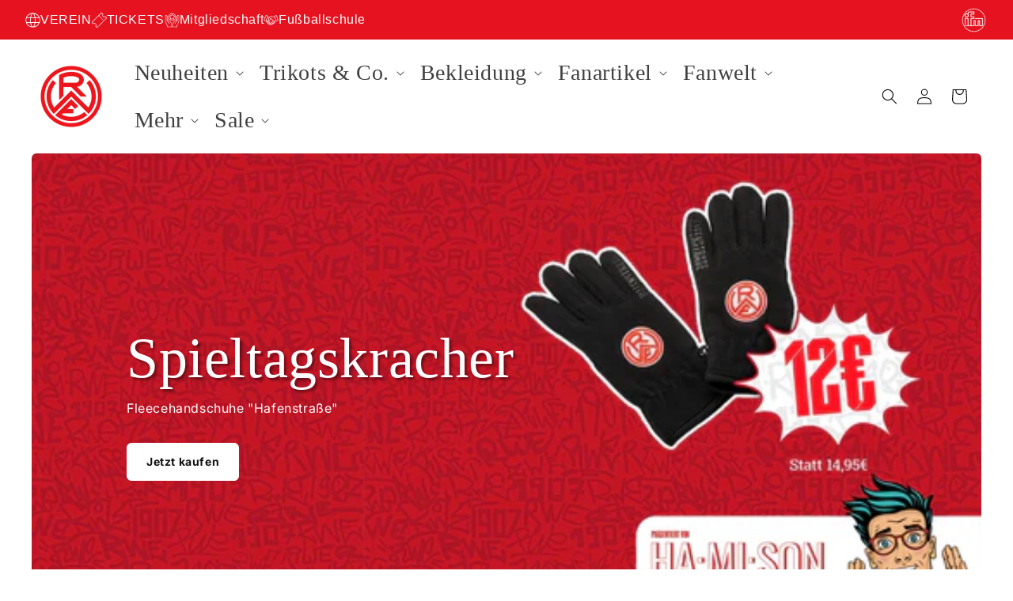

--- FILE ---
content_type: text/html; charset=utf-8
request_url: https://shop.rot-weiss-essen.de/
body_size: 67256
content:
<!doctype html>
<html class="js" lang="de">
  <head>


    <meta charset="utf-8">
    <meta http-equiv="X-UA-Compatible" content="IE=edge">
    <meta name="viewport" content="width=device-width,initial-scale=1">
    <meta name="theme-color" content="">
    <link rel="canonical" href="https://shop.rot-weiss-essen.de/"><link rel="icon" type="image/png" href="//shop.rot-weiss-essen.de/cdn/shop/files/RWE_Logo_2020_mit_KonturRGB.png?crop=center&height=32&v=1677589586&width=32"><link rel="preconnect" href="https://fonts.shopifycdn.com" crossorigin><title>
      Offizieller Fanshop von Rot-Weiss Essen e.V.
</title>

    
      <meta name="description" content="Entdecke in unserem Online-Shop alles, was das rot-weisse Fußballherz begehrt und bestell es Dir bequem nach Hause.">
    

    

<meta property="og:site_name" content="Rot-Weiss Essen">
<meta property="og:url" content="https://shop.rot-weiss-essen.de/">
<meta property="og:title" content="Offizieller Fanshop von Rot-Weiss Essen e.V.">
<meta property="og:type" content="website">
<meta property="og:description" content="Entdecke in unserem Online-Shop alles, was das rot-weisse Fußballherz begehrt und bestell es Dir bequem nach Hause."><meta property="og:image" content="http://shop.rot-weiss-essen.de/cdn/shop/files/Social_Media_Thumb_952d94b2-4be0-4723-9aef-098855c59168.webp?v=1765792827">
  <meta property="og:image:secure_url" content="https://shop.rot-weiss-essen.de/cdn/shop/files/Social_Media_Thumb_952d94b2-4be0-4723-9aef-098855c59168.webp?v=1765792827">
  <meta property="og:image:width" content="1200">
  <meta property="og:image:height" content="628"><meta name="twitter:site" content="@https://x.com/rot_weiss_essen"><meta name="twitter:card" content="summary_large_image">
<meta name="twitter:title" content="Offizieller Fanshop von Rot-Weiss Essen e.V.">
<meta name="twitter:description" content="Entdecke in unserem Online-Shop alles, was das rot-weisse Fußballherz begehrt und bestell es Dir bequem nach Hause.">


    <script src="//shop.rot-weiss-essen.de/cdn/shop/t/17/assets/constants.js?v=132983761750457495441741876232" defer="defer"></script>
    <script src="//shop.rot-weiss-essen.de/cdn/shop/t/17/assets/pubsub.js?v=158357773527763999511741876232" defer="defer"></script>
    <script src="//shop.rot-weiss-essen.de/cdn/shop/t/17/assets/global.js?v=26221543138980548561741876232" defer="defer"></script>
    <script src="//shop.rot-weiss-essen.de/cdn/shop/t/17/assets/details-disclosure.js?v=13653116266235556501741876232" defer="defer"></script>
    <script src="//shop.rot-weiss-essen.de/cdn/shop/t/17/assets/details-modal.js?v=25581673532751508451741876232" defer="defer"></script>
    <script src="//shop.rot-weiss-essen.de/cdn/shop/t/17/assets/search-form.js?v=133129549252120666541741876232" defer="defer"></script><script src="//shop.rot-weiss-essen.de/cdn/shop/t/17/assets/animations.js?v=88693664871331136111741876232" defer="defer"></script>
    
    <script>window.performance && window.performance.mark && window.performance.mark('shopify.content_for_header.start');</script><meta name="facebook-domain-verification" content="um2o1e5y5o1k8650f7j8umuy75ioqi">
<meta name="google-site-verification" content="3eD9KLkLkzwfCs4vd4gcnKl1DhFjSDgG6DyTittiyU4">
<meta id="shopify-digital-wallet" name="shopify-digital-wallet" content="/56131322047/digital_wallets/dialog">
<meta name="shopify-checkout-api-token" content="53714fea84966e76eb00937a56262826">
<meta id="in-context-paypal-metadata" data-shop-id="56131322047" data-venmo-supported="false" data-environment="production" data-locale="de_DE" data-paypal-v4="true" data-currency="EUR">
<script async="async" src="/checkouts/internal/preloads.js?locale=de-DE"></script>
<link rel="preconnect" href="https://shop.app" crossorigin="anonymous">
<script async="async" src="https://shop.app/checkouts/internal/preloads.js?locale=de-DE&shop_id=56131322047" crossorigin="anonymous"></script>
<script id="apple-pay-shop-capabilities" type="application/json">{"shopId":56131322047,"countryCode":"DE","currencyCode":"EUR","merchantCapabilities":["supports3DS"],"merchantId":"gid:\/\/shopify\/Shop\/56131322047","merchantName":"Rot-Weiss Essen","requiredBillingContactFields":["postalAddress","email"],"requiredShippingContactFields":["postalAddress","email"],"shippingType":"shipping","supportedNetworks":["visa","maestro","masterCard","amex"],"total":{"type":"pending","label":"Rot-Weiss Essen","amount":"1.00"},"shopifyPaymentsEnabled":true,"supportsSubscriptions":true}</script>
<script id="shopify-features" type="application/json">{"accessToken":"53714fea84966e76eb00937a56262826","betas":["rich-media-storefront-analytics"],"domain":"shop.rot-weiss-essen.de","predictiveSearch":true,"shopId":56131322047,"locale":"de"}</script>
<script>var Shopify = Shopify || {};
Shopify.shop = "rot-weiss-essen.myshopify.com";
Shopify.locale = "de";
Shopify.currency = {"active":"EUR","rate":"1.0"};
Shopify.country = "DE";
Shopify.theme = {"name":"Datora CO2 | RWE V2.2 (MaxQuantity)","id":178845909256,"schema_name":"DATORA CO2","schema_version":"1.0.5","theme_store_id":null,"role":"main"};
Shopify.theme.handle = "null";
Shopify.theme.style = {"id":null,"handle":null};
Shopify.cdnHost = "shop.rot-weiss-essen.de/cdn";
Shopify.routes = Shopify.routes || {};
Shopify.routes.root = "/";</script>
<script type="module">!function(o){(o.Shopify=o.Shopify||{}).modules=!0}(window);</script>
<script>!function(o){function n(){var o=[];function n(){o.push(Array.prototype.slice.apply(arguments))}return n.q=o,n}var t=o.Shopify=o.Shopify||{};t.loadFeatures=n(),t.autoloadFeatures=n()}(window);</script>
<script>
  window.ShopifyPay = window.ShopifyPay || {};
  window.ShopifyPay.apiHost = "shop.app\/pay";
  window.ShopifyPay.redirectState = null;
</script>
<script id="shop-js-analytics" type="application/json">{"pageType":"index"}</script>
<script defer="defer" async type="module" src="//shop.rot-weiss-essen.de/cdn/shopifycloud/shop-js/modules/v2/client.init-shop-cart-sync_e98Ab_XN.de.esm.js"></script>
<script defer="defer" async type="module" src="//shop.rot-weiss-essen.de/cdn/shopifycloud/shop-js/modules/v2/chunk.common_Pcw9EP95.esm.js"></script>
<script defer="defer" async type="module" src="//shop.rot-weiss-essen.de/cdn/shopifycloud/shop-js/modules/v2/chunk.modal_CzmY4ZhL.esm.js"></script>
<script type="module">
  await import("//shop.rot-weiss-essen.de/cdn/shopifycloud/shop-js/modules/v2/client.init-shop-cart-sync_e98Ab_XN.de.esm.js");
await import("//shop.rot-weiss-essen.de/cdn/shopifycloud/shop-js/modules/v2/chunk.common_Pcw9EP95.esm.js");
await import("//shop.rot-weiss-essen.de/cdn/shopifycloud/shop-js/modules/v2/chunk.modal_CzmY4ZhL.esm.js");

  window.Shopify.SignInWithShop?.initShopCartSync?.({"fedCMEnabled":true,"windoidEnabled":true});

</script>
<script>
  window.Shopify = window.Shopify || {};
  if (!window.Shopify.featureAssets) window.Shopify.featureAssets = {};
  window.Shopify.featureAssets['shop-js'] = {"shop-cart-sync":["modules/v2/client.shop-cart-sync_DazCVyJ3.de.esm.js","modules/v2/chunk.common_Pcw9EP95.esm.js","modules/v2/chunk.modal_CzmY4ZhL.esm.js"],"init-fed-cm":["modules/v2/client.init-fed-cm_D0AulfmK.de.esm.js","modules/v2/chunk.common_Pcw9EP95.esm.js","modules/v2/chunk.modal_CzmY4ZhL.esm.js"],"shop-cash-offers":["modules/v2/client.shop-cash-offers_BISyWFEA.de.esm.js","modules/v2/chunk.common_Pcw9EP95.esm.js","modules/v2/chunk.modal_CzmY4ZhL.esm.js"],"shop-login-button":["modules/v2/client.shop-login-button_D_c1vx_E.de.esm.js","modules/v2/chunk.common_Pcw9EP95.esm.js","modules/v2/chunk.modal_CzmY4ZhL.esm.js"],"pay-button":["modules/v2/client.pay-button_CHADzJ4g.de.esm.js","modules/v2/chunk.common_Pcw9EP95.esm.js","modules/v2/chunk.modal_CzmY4ZhL.esm.js"],"shop-button":["modules/v2/client.shop-button_CQnD2U3v.de.esm.js","modules/v2/chunk.common_Pcw9EP95.esm.js","modules/v2/chunk.modal_CzmY4ZhL.esm.js"],"avatar":["modules/v2/client.avatar_BTnouDA3.de.esm.js"],"init-windoid":["modules/v2/client.init-windoid_CmA0-hrC.de.esm.js","modules/v2/chunk.common_Pcw9EP95.esm.js","modules/v2/chunk.modal_CzmY4ZhL.esm.js"],"init-shop-for-new-customer-accounts":["modules/v2/client.init-shop-for-new-customer-accounts_BCzC_Mib.de.esm.js","modules/v2/client.shop-login-button_D_c1vx_E.de.esm.js","modules/v2/chunk.common_Pcw9EP95.esm.js","modules/v2/chunk.modal_CzmY4ZhL.esm.js"],"init-shop-email-lookup-coordinator":["modules/v2/client.init-shop-email-lookup-coordinator_DYzOit4u.de.esm.js","modules/v2/chunk.common_Pcw9EP95.esm.js","modules/v2/chunk.modal_CzmY4ZhL.esm.js"],"init-shop-cart-sync":["modules/v2/client.init-shop-cart-sync_e98Ab_XN.de.esm.js","modules/v2/chunk.common_Pcw9EP95.esm.js","modules/v2/chunk.modal_CzmY4ZhL.esm.js"],"shop-toast-manager":["modules/v2/client.shop-toast-manager_Bc-1elH8.de.esm.js","modules/v2/chunk.common_Pcw9EP95.esm.js","modules/v2/chunk.modal_CzmY4ZhL.esm.js"],"init-customer-accounts":["modules/v2/client.init-customer-accounts_CqlRHmZs.de.esm.js","modules/v2/client.shop-login-button_D_c1vx_E.de.esm.js","modules/v2/chunk.common_Pcw9EP95.esm.js","modules/v2/chunk.modal_CzmY4ZhL.esm.js"],"init-customer-accounts-sign-up":["modules/v2/client.init-customer-accounts-sign-up_DZmBw6yB.de.esm.js","modules/v2/client.shop-login-button_D_c1vx_E.de.esm.js","modules/v2/chunk.common_Pcw9EP95.esm.js","modules/v2/chunk.modal_CzmY4ZhL.esm.js"],"shop-follow-button":["modules/v2/client.shop-follow-button_Cx-w7rSq.de.esm.js","modules/v2/chunk.common_Pcw9EP95.esm.js","modules/v2/chunk.modal_CzmY4ZhL.esm.js"],"checkout-modal":["modules/v2/client.checkout-modal_Djjmh8qM.de.esm.js","modules/v2/chunk.common_Pcw9EP95.esm.js","modules/v2/chunk.modal_CzmY4ZhL.esm.js"],"shop-login":["modules/v2/client.shop-login_DMZMgoZf.de.esm.js","modules/v2/chunk.common_Pcw9EP95.esm.js","modules/v2/chunk.modal_CzmY4ZhL.esm.js"],"lead-capture":["modules/v2/client.lead-capture_SqejaEd8.de.esm.js","modules/v2/chunk.common_Pcw9EP95.esm.js","modules/v2/chunk.modal_CzmY4ZhL.esm.js"],"payment-terms":["modules/v2/client.payment-terms_DUeEqFTJ.de.esm.js","modules/v2/chunk.common_Pcw9EP95.esm.js","modules/v2/chunk.modal_CzmY4ZhL.esm.js"]};
</script>
<script>(function() {
  var isLoaded = false;
  function asyncLoad() {
    if (isLoaded) return;
    isLoaded = true;
    var urls = ["https:\/\/cdn.shopify.com\/s\/files\/1\/0561\/3132\/2047\/t\/2\/assets\/tipo.auction.init.js?shop=rot-weiss-essen.myshopify.com","https:\/\/av-northern-apps.com\/js\/agecheckerplus_mG35tH2eGxRu7PQW.js?shop=rot-weiss-essen.myshopify.com"];
    for (var i = 0; i < urls.length; i++) {
      var s = document.createElement('script');
      s.type = 'text/javascript';
      s.async = true;
      s.src = urls[i];
      var x = document.getElementsByTagName('script')[0];
      x.parentNode.insertBefore(s, x);
    }
  };
  if(window.attachEvent) {
    window.attachEvent('onload', asyncLoad);
  } else {
    window.addEventListener('load', asyncLoad, false);
  }
})();</script>
<script id="__st">var __st={"a":56131322047,"offset":3600,"reqid":"529b0045-0f1b-4716-ad34-e41a8eca33c8-1769226622","pageurl":"shop.rot-weiss-essen.de\/?srsltid=AfmBOoqH9VTTCSIQW8RGfYJEC6Uv9Z7JmwoeIoZjY9MsrcJORYP_CL_L","u":"5e95557c6b49","p":"home"};</script>
<script>window.ShopifyPaypalV4VisibilityTracking = true;</script>
<script id="captcha-bootstrap">!function(){'use strict';const t='contact',e='account',n='new_comment',o=[[t,t],['blogs',n],['comments',n],[t,'customer']],c=[[e,'customer_login'],[e,'guest_login'],[e,'recover_customer_password'],[e,'create_customer']],r=t=>t.map((([t,e])=>`form[action*='/${t}']:not([data-nocaptcha='true']) input[name='form_type'][value='${e}']`)).join(','),a=t=>()=>t?[...document.querySelectorAll(t)].map((t=>t.form)):[];function s(){const t=[...o],e=r(t);return a(e)}const i='password',u='form_key',d=['recaptcha-v3-token','g-recaptcha-response','h-captcha-response',i],f=()=>{try{return window.sessionStorage}catch{return}},m='__shopify_v',_=t=>t.elements[u];function p(t,e,n=!1){try{const o=window.sessionStorage,c=JSON.parse(o.getItem(e)),{data:r}=function(t){const{data:e,action:n}=t;return t[m]||n?{data:e,action:n}:{data:t,action:n}}(c);for(const[e,n]of Object.entries(r))t.elements[e]&&(t.elements[e].value=n);n&&o.removeItem(e)}catch(o){console.error('form repopulation failed',{error:o})}}const l='form_type',E='cptcha';function T(t){t.dataset[E]=!0}const w=window,h=w.document,L='Shopify',v='ce_forms',y='captcha';let A=!1;((t,e)=>{const n=(g='f06e6c50-85a8-45c8-87d0-21a2b65856fe',I='https://cdn.shopify.com/shopifycloud/storefront-forms-hcaptcha/ce_storefront_forms_captcha_hcaptcha.v1.5.2.iife.js',D={infoText:'Durch hCaptcha geschützt',privacyText:'Datenschutz',termsText:'Allgemeine Geschäftsbedingungen'},(t,e,n)=>{const o=w[L][v],c=o.bindForm;if(c)return c(t,g,e,D).then(n);var r;o.q.push([[t,g,e,D],n]),r=I,A||(h.body.append(Object.assign(h.createElement('script'),{id:'captcha-provider',async:!0,src:r})),A=!0)});var g,I,D;w[L]=w[L]||{},w[L][v]=w[L][v]||{},w[L][v].q=[],w[L][y]=w[L][y]||{},w[L][y].protect=function(t,e){n(t,void 0,e),T(t)},Object.freeze(w[L][y]),function(t,e,n,w,h,L){const[v,y,A,g]=function(t,e,n){const i=e?o:[],u=t?c:[],d=[...i,...u],f=r(d),m=r(i),_=r(d.filter((([t,e])=>n.includes(e))));return[a(f),a(m),a(_),s()]}(w,h,L),I=t=>{const e=t.target;return e instanceof HTMLFormElement?e:e&&e.form},D=t=>v().includes(t);t.addEventListener('submit',(t=>{const e=I(t);if(!e)return;const n=D(e)&&!e.dataset.hcaptchaBound&&!e.dataset.recaptchaBound,o=_(e),c=g().includes(e)&&(!o||!o.value);(n||c)&&t.preventDefault(),c&&!n&&(function(t){try{if(!f())return;!function(t){const e=f();if(!e)return;const n=_(t);if(!n)return;const o=n.value;o&&e.removeItem(o)}(t);const e=Array.from(Array(32),(()=>Math.random().toString(36)[2])).join('');!function(t,e){_(t)||t.append(Object.assign(document.createElement('input'),{type:'hidden',name:u})),t.elements[u].value=e}(t,e),function(t,e){const n=f();if(!n)return;const o=[...t.querySelectorAll(`input[type='${i}']`)].map((({name:t})=>t)),c=[...d,...o],r={};for(const[a,s]of new FormData(t).entries())c.includes(a)||(r[a]=s);n.setItem(e,JSON.stringify({[m]:1,action:t.action,data:r}))}(t,e)}catch(e){console.error('failed to persist form',e)}}(e),e.submit())}));const S=(t,e)=>{t&&!t.dataset[E]&&(n(t,e.some((e=>e===t))),T(t))};for(const o of['focusin','change'])t.addEventListener(o,(t=>{const e=I(t);D(e)&&S(e,y())}));const B=e.get('form_key'),M=e.get(l),P=B&&M;t.addEventListener('DOMContentLoaded',(()=>{const t=y();if(P)for(const e of t)e.elements[l].value===M&&p(e,B);[...new Set([...A(),...v().filter((t=>'true'===t.dataset.shopifyCaptcha))])].forEach((e=>S(e,t)))}))}(h,new URLSearchParams(w.location.search),n,t,e,['guest_login'])})(!0,!0)}();</script>
<script integrity="sha256-4kQ18oKyAcykRKYeNunJcIwy7WH5gtpwJnB7kiuLZ1E=" data-source-attribution="shopify.loadfeatures" defer="defer" src="//shop.rot-weiss-essen.de/cdn/shopifycloud/storefront/assets/storefront/load_feature-a0a9edcb.js" crossorigin="anonymous"></script>
<script crossorigin="anonymous" defer="defer" src="//shop.rot-weiss-essen.de/cdn/shopifycloud/storefront/assets/shopify_pay/storefront-65b4c6d7.js?v=20250812"></script>
<script data-source-attribution="shopify.dynamic_checkout.dynamic.init">var Shopify=Shopify||{};Shopify.PaymentButton=Shopify.PaymentButton||{isStorefrontPortableWallets:!0,init:function(){window.Shopify.PaymentButton.init=function(){};var t=document.createElement("script");t.src="https://shop.rot-weiss-essen.de/cdn/shopifycloud/portable-wallets/latest/portable-wallets.de.js",t.type="module",document.head.appendChild(t)}};
</script>
<script data-source-attribution="shopify.dynamic_checkout.buyer_consent">
  function portableWalletsHideBuyerConsent(e){var t=document.getElementById("shopify-buyer-consent"),n=document.getElementById("shopify-subscription-policy-button");t&&n&&(t.classList.add("hidden"),t.setAttribute("aria-hidden","true"),n.removeEventListener("click",e))}function portableWalletsShowBuyerConsent(e){var t=document.getElementById("shopify-buyer-consent"),n=document.getElementById("shopify-subscription-policy-button");t&&n&&(t.classList.remove("hidden"),t.removeAttribute("aria-hidden"),n.addEventListener("click",e))}window.Shopify?.PaymentButton&&(window.Shopify.PaymentButton.hideBuyerConsent=portableWalletsHideBuyerConsent,window.Shopify.PaymentButton.showBuyerConsent=portableWalletsShowBuyerConsent);
</script>
<script data-source-attribution="shopify.dynamic_checkout.cart.bootstrap">document.addEventListener("DOMContentLoaded",(function(){function t(){return document.querySelector("shopify-accelerated-checkout-cart, shopify-accelerated-checkout")}if(t())Shopify.PaymentButton.init();else{new MutationObserver((function(e,n){t()&&(Shopify.PaymentButton.init(),n.disconnect())})).observe(document.body,{childList:!0,subtree:!0})}}));
</script>
<script id='scb4127' type='text/javascript' async='' src='https://shop.rot-weiss-essen.de/cdn/shopifycloud/privacy-banner/storefront-banner.js'></script><link id="shopify-accelerated-checkout-styles" rel="stylesheet" media="screen" href="https://shop.rot-weiss-essen.de/cdn/shopifycloud/portable-wallets/latest/accelerated-checkout-backwards-compat.css" crossorigin="anonymous">
<style id="shopify-accelerated-checkout-cart">
        #shopify-buyer-consent {
  margin-top: 1em;
  display: inline-block;
  width: 100%;
}

#shopify-buyer-consent.hidden {
  display: none;
}

#shopify-subscription-policy-button {
  background: none;
  border: none;
  padding: 0;
  text-decoration: underline;
  font-size: inherit;
  cursor: pointer;
}

#shopify-subscription-policy-button::before {
  box-shadow: none;
}

      </style>
<script id="sections-script" data-sections="header" defer="defer" src="//shop.rot-weiss-essen.de/cdn/shop/t/17/compiled_assets/scripts.js?v=4855"></script>
<script>window.performance && window.performance.mark && window.performance.mark('shopify.content_for_header.end');</script>


    <style data-shopify>
      @font-face {
        font-family: "Rotweiss Sans";
        src: url("//shop.rot-weiss-essen.de/cdn/shop/t/17/assets/ROTWEISS_Sans-Bold.woff?v=73067697119037097411741876232") format("woff");
      }
      
      @font-face {
  font-family: Inter;
  font-weight: 400;
  font-style: normal;
  font-display: swap;
  src: url("//shop.rot-weiss-essen.de/cdn/fonts/inter/inter_n4.b2a3f24c19b4de56e8871f609e73ca7f6d2e2bb9.woff2") format("woff2"),
       url("//shop.rot-weiss-essen.de/cdn/fonts/inter/inter_n4.af8052d517e0c9ffac7b814872cecc27ae1fa132.woff") format("woff");
}

      @font-face {
  font-family: Inter;
  font-weight: 700;
  font-style: normal;
  font-display: swap;
  src: url("//shop.rot-weiss-essen.de/cdn/fonts/inter/inter_n7.02711e6b374660cfc7915d1afc1c204e633421e4.woff2") format("woff2"),
       url("//shop.rot-weiss-essen.de/cdn/fonts/inter/inter_n7.6dab87426f6b8813070abd79972ceaf2f8d3b012.woff") format("woff");
}

      @font-face {
  font-family: Inter;
  font-weight: 400;
  font-style: italic;
  font-display: swap;
  src: url("//shop.rot-weiss-essen.de/cdn/fonts/inter/inter_i4.feae1981dda792ab80d117249d9c7e0f1017e5b3.woff2") format("woff2"),
       url("//shop.rot-weiss-essen.de/cdn/fonts/inter/inter_i4.62773b7113d5e5f02c71486623cf828884c85c6e.woff") format("woff");
}

      @font-face {
  font-family: Inter;
  font-weight: 700;
  font-style: italic;
  font-display: swap;
  src: url("//shop.rot-weiss-essen.de/cdn/fonts/inter/inter_i7.b377bcd4cc0f160622a22d638ae7e2cd9b86ea4c.woff2") format("woff2"),
       url("//shop.rot-weiss-essen.de/cdn/fonts/inter/inter_i7.7c69a6a34e3bb44fcf6f975857e13b9a9b25beb4.woff") format("woff");
}

      @font-face {
  font-family: Inter;
  font-weight: 400;
  font-style: normal;
  font-display: swap;
  src: url("//shop.rot-weiss-essen.de/cdn/fonts/inter/inter_n4.b2a3f24c19b4de56e8871f609e73ca7f6d2e2bb9.woff2") format("woff2"),
       url("//shop.rot-weiss-essen.de/cdn/fonts/inter/inter_n4.af8052d517e0c9ffac7b814872cecc27ae1fa132.woff") format("woff");
}


      
        :root,
        .color-scheme-1 {
          --color-background: 255,255,255;
        
          --gradient-background: #ffffff;
        

        
        
        --color-foreground: 0,0,0;
        --color-background-contrast: 191,191,191;
        --color-shadow: 18,18,18;
        --color-button: 0,0,0;
        --color-button-text: 255,255,255;
        --color-secondary-button: 255,255,255;
        --color-secondary-button-text: 0,0,0;
        --color-link: 0,0,0;
        --color-badge-foreground: 0,0,0;
        --color-badge-background: 255,255,255;
        --color-badge-border: 0,0,0;
        --payment-terms-background-color: rgb(255 255 255);
      }
      
        
        .color-scheme-2 {
          --color-background: 243,243,243;
        
          --gradient-background: #f3f3f3;
        

        
        
        --color-foreground: 18,18,18;
        --color-background-contrast: 179,179,179;
        --color-shadow: 18,18,18;
        --color-button: 18,18,18;
        --color-button-text: 243,243,243;
        --color-secondary-button: 243,243,243;
        --color-secondary-button-text: 18,18,18;
        --color-link: 18,18,18;
        --color-badge-foreground: 18,18,18;
        --color-badge-background: 243,243,243;
        --color-badge-border: 18,18,18;
        --payment-terms-background-color: rgb(243 243 243);
      }
      
        
        .color-scheme-3 {
          --color-background: 73,73,73;
        
          --gradient-background: linear-gradient(288deg, rgba(88, 88, 88, 1) 13%, rgba(53, 53, 53, 1) 81%);
        

        
        
        --color-foreground: 255,255,255;
        --color-background-contrast: 9,9,9;
        --color-shadow: 18,18,18;
        --color-button: 255,255,255;
        --color-button-text: 0,0,0;
        --color-secondary-button: 73,73,73;
        --color-secondary-button-text: 255,255,255;
        --color-link: 255,255,255;
        --color-badge-foreground: 255,255,255;
        --color-badge-background: 73,73,73;
        --color-badge-border: 255,255,255;
        --payment-terms-background-color: rgb(73 73 73);
      }
      
        
        .color-scheme-4 {
          --color-background: 18,18,18;
        
          --gradient-background: #121212;
        

        
        
        --color-foreground: 255,255,255;
        --color-background-contrast: 146,146,146;
        --color-shadow: 18,18,18;
        --color-button: 255,255,255;
        --color-button-text: 18,18,18;
        --color-secondary-button: 18,18,18;
        --color-secondary-button-text: 255,255,255;
        --color-link: 255,255,255;
        --color-badge-foreground: 255,255,255;
        --color-badge-background: 18,18,18;
        --color-badge-border: 255,255,255;
        --payment-terms-background-color: rgb(18 18 18);
      }
      
        
        .color-scheme-5 {
          --color-background: 0,180,195;
        
          --gradient-background: #00b4c3;
        

        
        
        --color-foreground: 255,255,255;
        --color-background-contrast: 0,62,68;
        --color-shadow: 18,18,18;
        --color-button: 255,255,255;
        --color-button-text: 0,180,195;
        --color-secondary-button: 0,180,195;
        --color-secondary-button-text: 255,255,255;
        --color-link: 255,255,255;
        --color-badge-foreground: 255,255,255;
        --color-badge-background: 0,180,195;
        --color-badge-border: 255,255,255;
        --payment-terms-background-color: rgb(0 180 195);
      }
      
        
        .color-scheme-582b6a08-028a-4044-9a81-d3387fa83038 {
          --color-background: 230,18,32;
        
          --gradient-background: #e61220;
        

        
        
        --color-foreground: 255,255,255;
        --color-background-contrast: 112,9,16;
        --color-shadow: 121,0,0;
        --color-button: 255,255,255;
        --color-button-text: 255,255,255;
        --color-secondary-button: 230,18,32;
        --color-secondary-button-text: 255,255,255;
        --color-link: 255,255,255;
        --color-badge-foreground: 255,255,255;
        --color-badge-background: 230,18,32;
        --color-badge-border: 255,255,255;
        --payment-terms-background-color: rgb(230 18 32);
      }
      

      body, .color-scheme-1, .color-scheme-2, .color-scheme-3, .color-scheme-4, .color-scheme-5, .color-scheme-582b6a08-028a-4044-9a81-d3387fa83038 {
        color: rgba(var(--color-foreground), 0.75);
        background-color: rgb(var(--color-background));
      }

      :root {
        --color-error: #c40000;
        --color-success: #009900;
        --color-discount: #c40000;
        
        --font-body-family: Inter, sans-serif;
        --font-body-style: normal;
        --font-body-weight: 400;
        --font-body-weight-bold: 700;

        --font-heading-family: Inter, sans-serif;
        --font-heading-style: normal;
        --font-heading-weight: 400;

        --font-body-scale: 1.0;
        --font-heading-scale: 1.0;

        --media-padding: px;
        --media-border-opacity: 0.05;
        --media-border-width: 0px;
        --media-radius: 6px;
        --media-shadow-opacity: 0.0;
        --media-shadow-horizontal-offset: 0px;
        --media-shadow-vertical-offset: 6px;
        --media-shadow-blur-radius: 5px;
        --media-shadow-visible: 0;

        --page-width: 130rem;
        --page-width-margin: 0rem;

        --product-card-image-padding: 0.0rem;
        --product-card-corner-radius: 0.6rem;
        --product-card-text-alignment: left;
        --product-card-border-width: 0.0rem;
        --product-card-border-opacity: 0.1;
        --product-card-shadow-opacity: 0.0;
        --product-card-shadow-visible: 0;
        --product-card-shadow-horizontal-offset: 0.0rem;
        --product-card-shadow-vertical-offset: 0.4rem;
        --product-card-shadow-blur-radius: 0.5rem;

        --collection-card-image-padding: 0.0rem;
        --collection-card-corner-radius: 0.6rem;
        --collection-card-text-alignment: left;
        --collection-card-border-width: 0.0rem;
        --collection-card-border-opacity: 0.1;
        --collection-card-shadow-opacity: 0.0;
        --collection-card-shadow-visible: 0;
        --collection-card-shadow-horizontal-offset: 0.0rem;
        --collection-card-shadow-vertical-offset: 0.4rem;
        --collection-card-shadow-blur-radius: 0.5rem;

        --blog-card-image-padding: 0.0rem;
        --blog-card-corner-radius: 0.6rem;
        --blog-card-text-alignment: left;
        --blog-card-border-width: 0.0rem;
        --blog-card-border-opacity: 0.1;
        --blog-card-shadow-opacity: 0.0;
        --blog-card-shadow-visible: 0;
        --blog-card-shadow-horizontal-offset: 0.0rem;
        --blog-card-shadow-vertical-offset: 0.4rem;
        --blog-card-shadow-blur-radius: 0.5rem;

        --badge-corner-radius: 0.6rem;

        --popup-border-width: 1px;
        --popup-border-opacity: 0.1;
        --popup-corner-radius: 6px;
        --popup-shadow-opacity: 0.05;
        --popup-shadow-horizontal-offset: 0px;
        --popup-shadow-vertical-offset: 4px;
        --popup-shadow-blur-radius: 5px;

        --drawer-border-width: 1px;
        --drawer-border-opacity: 0.1;
        --drawer-shadow-opacity: 0.0;
        --drawer-shadow-horizontal-offset: 0px;
        --drawer-shadow-vertical-offset: 4px;
        --drawer-shadow-blur-radius: 5px;

        --spacing-sections-desktop: 40px;
        --spacing-sections-mobile: 28px;

        --grid-desktop-vertical-spacing: 40px;
        --grid-desktop-horizontal-spacing: 40px;
        --grid-mobile-vertical-spacing: 20px;
        --grid-mobile-horizontal-spacing: 20px;

        --text-boxes-border-opacity: 0.1;
        --text-boxes-border-width: 0px;
        --text-boxes-radius: 6px;
        --text-boxes-shadow-opacity: 0.0;
        --text-boxes-shadow-visible: 0;
        --text-boxes-shadow-horizontal-offset: 0px;
        --text-boxes-shadow-vertical-offset: 10px;
        --text-boxes-shadow-blur-radius: 20px;

        --buttons-radius: 6px;
        --buttons-radius-outset: 6px;
        --buttons-border-width: 0px;
        --buttons-border-opacity: 1.0;
        --buttons-shadow-opacity: 0.0;
        --buttons-shadow-visible: 0;
        --buttons-shadow-horizontal-offset: 0px;
        --buttons-shadow-vertical-offset: 4px;
        --buttons-shadow-blur-radius: 5px;
        --buttons-border-offset: 0.3px;

        --inputs-radius: 6px;
        --inputs-border-width: 1px;
        --inputs-border-opacity: 0.55;
        --inputs-shadow-opacity: 0.0;
        --inputs-shadow-horizontal-offset: 0px;
        --inputs-margin-offset: 0px;
        --inputs-shadow-vertical-offset: 4px;
        --inputs-shadow-blur-radius: 5px;
        --inputs-radius-outset: 7px;

        --variant-pills-radius: 6px;
        --variant-pills-border-width: 1px;
        --variant-pills-border-opacity: 0.55;
        --variant-pills-shadow-opacity: 0.0;
        --variant-pills-shadow-horizontal-offset: 0px;
        --variant-pills-shadow-vertical-offset: 4px;
        --variant-pills-shadow-blur-radius: 5px;

        --cta-special-bg: #e1001e;
        --cta-special-scale: 6rem;
      }

      *,
      *::before,
      *::after {
        box-sizing: inherit;
      }

      html {
        box-sizing: border-box;
        font-size: calc(var(--font-body-scale) * 62.5%);
        height: 100%;
      }

      body {
        display: grid;
        grid-template-rows: auto auto 1fr auto;
        grid-template-columns: 100%;
        min-height: 100%;
        margin: 0;
        font-size: 1.4rem;
        letter-spacing: 0.06rem;
        line-height: calc(1 + 0.8 / var(--font-body-scale));
        font-family: var(--font-body-family);
        font-style: var(--font-body-style);
        font-weight: var(--font-body-weight);
      }

      @media screen and (min-width: 750px) {
        body {
          font-size: 1.4rem;
        }
      }
    </style>

    <link href="//shop.rot-weiss-essen.de/cdn/shop/t/17/assets/base.css?v=152191813254988567831768083415" rel="stylesheet" type="text/css" media="all" />
    <link rel="stylesheet" href="//shop.rot-weiss-essen.de/cdn/shop/t/17/assets/component-cart-items.css?v=42275106096024438541741876232" media="print" onload="this.media='all'"><link href="//shop.rot-weiss-essen.de/cdn/shop/t/17/assets/component-cart-drawer.css?v=157954332455857718551741876232" rel="stylesheet" type="text/css" media="all" />
      <link href="//shop.rot-weiss-essen.de/cdn/shop/t/17/assets/component-cart.css?v=165982380921400067651741876232" rel="stylesheet" type="text/css" media="all" />
      <link href="//shop.rot-weiss-essen.de/cdn/shop/t/17/assets/component-totals.css?v=15906652033866631521741876232" rel="stylesheet" type="text/css" media="all" />
      <link href="//shop.rot-weiss-essen.de/cdn/shop/t/17/assets/component-price.css?v=24142600143831503371741876232" rel="stylesheet" type="text/css" media="all" />
      <link href="//shop.rot-weiss-essen.de/cdn/shop/t/17/assets/component-discounts.css?v=152760482443307489271741876232" rel="stylesheet" type="text/css" media="all" />

      <link rel="preload" as="font" href="//shop.rot-weiss-essen.de/cdn/fonts/inter/inter_n4.b2a3f24c19b4de56e8871f609e73ca7f6d2e2bb9.woff2" type="font/woff2" crossorigin>
      

      <link rel="preload" as="font" href="//shop.rot-weiss-essen.de/cdn/fonts/inter/inter_n4.b2a3f24c19b4de56e8871f609e73ca7f6d2e2bb9.woff2" type="font/woff2" crossorigin>
      
<link href="//shop.rot-weiss-essen.de/cdn/shop/t/17/assets/component-localization-form.css?v=120620094879297847921741876232" rel="stylesheet" type="text/css" media="all" />
      <script src="//shop.rot-weiss-essen.de/cdn/shop/t/17/assets/localization-form.js?v=144176611646395275351741876232" defer="defer"></script><link
        rel="stylesheet"
        href="//shop.rot-weiss-essen.de/cdn/shop/t/17/assets/component-predictive-search.css?v=118923337488134913561741876232"
        media="print"
        onload="this.media='all'"
      ><script>
  const tipoAuctionCustom = {
      render: function(){
          this.handleEvents()
      },
      handleEvents: function(){
          
          document.addEventListener('tipo.auction.collection.filtered', () => {
              if(window?.Tipo?.Auction){
                  setTimeout(() => {
                      window.Tipo.Auction.init()
                  }, 500)
              }
        
              setTimeout(() => {
                  const removeItems = document.querySelectorAll('a.active-facets__button')
            
                  if(removeItems.length){
                      removeItems.forEach(removeItem => {
                          removeItem.addEventListener('click', () => {
                              setTimeout(() => {
                                  window.Tipo.Auction.init()
                              }, 500)
                          })
                      })
                  }
              }, 1000)
          })

          window.addEventListener('load', () => {
              setTimeout(() => {
                  document.body.classList.add('tpa-loaded')
              }, 500)
          })
      }
  }
  tipoAuctionCustom.render()
</script>
<style>
  body:not(.tpa-loaded) .quick-add button,
  body:not(.tpa-loaded) product-form button{
      pointer-events: none !important;
      opacity: 0.5 !important;
  }
</style>
    <script>
      if (Shopify.designMode) {
        document.documentElement.classList.add('shopify-design-mode');
      }
      var Shopify = Shopify || {};
      Shopify.money_format = "{{amount_with_comma_separator}} €";
    </script>
    <script type="module" src="https://ajax.googleapis.com/ajax/libs/model-viewer/3.4.0/model-viewer.min.js"></script>
  
<script>window.SHOPIFY_STORE_DOMAIN = "rot-weiss-essen.myshopify.com";</script>
<script type="text/javascript" src="https://stack-discounts.merchantyard.com/js/integrations/script.js?v=925"></script>
<!-- BEGIN app block: shopify://apps/klaviyo-email-marketing-sms/blocks/klaviyo-onsite-embed/2632fe16-c075-4321-a88b-50b567f42507 -->












  <script async src="https://static.klaviyo.com/onsite/js/TeKKTg/klaviyo.js?company_id=TeKKTg"></script>
  <script>!function(){if(!window.klaviyo){window._klOnsite=window._klOnsite||[];try{window.klaviyo=new Proxy({},{get:function(n,i){return"push"===i?function(){var n;(n=window._klOnsite).push.apply(n,arguments)}:function(){for(var n=arguments.length,o=new Array(n),w=0;w<n;w++)o[w]=arguments[w];var t="function"==typeof o[o.length-1]?o.pop():void 0,e=new Promise((function(n){window._klOnsite.push([i].concat(o,[function(i){t&&t(i),n(i)}]))}));return e}}})}catch(n){window.klaviyo=window.klaviyo||[],window.klaviyo.push=function(){var n;(n=window._klOnsite).push.apply(n,arguments)}}}}();</script>

  




  <script>
    window.klaviyoReviewsProductDesignMode = false
  </script>







<!-- END app block --><!-- BEGIN app block: shopify://apps/tipo-product-auction/blocks/app-embed-block/77eabb13-2cfa-4b28-b113-57ce3d979f51 -->

<script type="text/javascript">
  window.Tipo = window.Tipo || {}
  Tipo.Auction = Tipo.Auction || {}
  Tipo.Auction.currency = "EUR";
  
  
  
  
  
  
  Tipo.Auction.currency_symbol = "€";
  

  
    Tipo.Auction.shop = {
      'url': "rot-weiss-essen.myshopify.com",
      'pennies': [],
      'pricing':  {"id":6,"features":{"order":100,"removeCopyright":true}},
      'pricing_id': 6,
      'configuration': {"domain":"shop.rot-weiss-essen.de","iana_timezone":"Europe\/Berlin","money_format":"€{{amount_with_comma_separator}}","currency":"EUR","timezone":"(GMT+01:00) Europe\/Berlin"},
      'flags': {"auctionCounter":42},
      'settings': {"general":{"hide":{"price":["live","scheduled","expired"],"addToCart":["live","scheduled","expired"],"additionalPaymentButton":["live","scheduled","expired"]},"color":{"main":{"textColor":{"a":1,"b":21,"g":0,"r":227},"background":{"a":1,"b":251,"g":251,"r":253},"headerColor":{"a":1,"b":255,"g":255,"r":255},"badgeHasWonColor":{"a":1,"b":255,"g":255,"r":255},"badgeOutBidColor":{"a":1,"b":255,"g":255,"r":255},"headerBackground":{"a":1,"b":21,"g":0,"r":227},"badgeHasLostColor":{"a":1,"b":255,"g":255,"r":255},"badgeLeadingColor":{"a":1,"b":255,"g":255,"r":255},"badgePendingColor":{"a":1,"b":255,"g":255,"r":255},"badgeHasWonBackground":{"a":1,"b":69,"g":186,"r":33},"badgeOutbidBackground":{"a":1,"b":34,"g":101,"r":242},"badgeHasLostBackground":{"a":1,"b":40,"g":40,"r":219},"badgeLeadingBackground":{"a":1,"b":69,"g":186,"r":33},"badgePendingBackground":{"a":1,"b":16,"g":22,"r":121}},"table":{"textColor":{"a":1,"b":24,"g":24,"r":24},"background":{"a":1,"b":249,"g":249,"r":249}},"button":{"textColor":{"a":1,"b":255,"g":255,"r":255},"background":{"a":1,"b":21,"g":0,"r":227},"hoverColor":{"a":1,"b":45,"g":45,"r":107}},"remaining":{"remainingText":{"a":1,"b":255,"g":255,"r":255},"textFlipClock":{"a":1,"b":255,"g":255,"r":255},"labelFlipClock":{"a":1,"b":16,"g":16,"r":16},"backgroundFlipClock":{"a":1,"b":21,"g":0,"r":227}},"dependsPriceBid":{"highestBid":{"a":1,"b":69,"g":186,"r":33},"auctionPending":{"a":1,"b":16,"g":22,"r":121},"closedForBidding":{"a":1,"b":245,"g":241,"r":240},"lowBidComparedToOtherBidders":{"a":1,"b":35,"g":128,"r":230},"lowBidComparedToReservePrice":{"a":1,"b":0,"g":117,"r":214}}},"history":{"columns":["bidAmount","bidTime"],"encrypted":true},"selector":{"price":"#ProductPrice-product-template,#ProductPrice,.product-price,.product__price—reg,#productPrice-product-template,.product__current-price,.product-thumb-caption-price-current,.product-item-caption-price-current,.grid-product__price,.product__price,span.price,span.product-price,.productitem--price,.product-pricing,span.money,.product-item__price,.product-list-item-price,p.price,div.price,.product-meta__prices,div.product-price,span#price,.price.money,h3.price,a.price,.price-area,.product-item-price,.pricearea,.collectionGrid .collectionBlock-info \u003e p,#ComparePrice,.product--price-wrapper,.product-page--price-wrapper,.color--shop-accent.font-size--s.t--meta.f--main,.ComparePrice,.ProductPrice,.prodThumb .title span:last-child,.price,.product-single__price-product-template,.product-info-price,.price-money,.prod-price,#price-field,.product-grid--price,.prices,.pricing,#product-price,.money-styling,.compare-at-price,.product-item--price,.card__price,.product-card__price,.product-price__price,.product-item__price-wrapper,.product-single__price,.grid-product__price-wrap,a.grid-link p.grid-link__meta,.product__prices, #comparePrice-product-template, .product-form__quantity, .product-single__quantity,.ProductMeta__PriceList,.ProductForm__Variants,.ProductItem__PriceList","add_to_cart":"form #AddToCart-product-template, form #AddToCart, form #addToCart-product-template, form .product__add-to-cart-button, form .product-form__cart-submit, form .add-to-cart, form .cart-functions \u003e button, form .productitem--action-atc, form .product-form--atc-button, form .product-menu-button-atc, form .product__add-to-cart, form .product-add, form .add-to-cart-button, form #addToCart, form .product-detail__form__action \u003e button, form .product-form-submit-wrap \u003e input, form .product-form input[type=\"submit\"], form input.submit, form .add_to_cart, form .product-item-quick-shop, form #add-to-cart, form .productForm-submit, form .add-to-cart-btn, form .product-single__add-btn, form .quick-add--add-button, form .product-page--add-to-cart, form .addToCart, form .product-form .form-actions, form .button.add, form button#add, form .addtocart, form .AddtoCart, form .product-add input.add, form button#purchase, form[action=\"\/cart\/add\"] button[type=\"submit\"], form .product__form button[type=\"submit\"], form #AddToCart--product-template, form .dynamic-checkout","payment_button":"form .shopify-payment-button,.shopify-payment-button,.shopify-payment-button"},"copyright":{"text":"Powered by \u003ca href=\"https:\/\/apps.shopify.com\/tipo-product-auction\" target=\"_blank\"\u003eTipo Product Auction\u003c\/a\u003e","enabled":false,"hideCopyright":true},"countdown":"flipClock","collection":{"badge":true,"enabled":true,"actionBid":true,"remind_me":true,"highestPrice":true,"widget_shape":"default"},"stopBidding":{"forHighestBidder":true},"customize_css":".grid__item:has(.tpa-collection-widget__info) .quick-add{\n    display: none !important;\n}","iana_timezone":"Europe\/Berlin","waterfallWinner":{"enabled":true,"limitWin":"3","allowedTime":"72","limitAmount":true,"allowedTimeUnit":"hours","allowedProcessPayment":false}},"notUseAppFile":{"search":true,"collection":false,"customerAccount":true},"translationTabs":{"0":{"label":"Default","value":"default"},"1":{"label":"German","value":"de"}},"translations":{"de":{"Won":"Won","day":"d","Lost":"Lost","bids":"Anzahl der Gebote","days":"Tage","hours":"Std.","Outbid":"Outbid","signIn":"Einloggen","Leading":"Leading","closeAt":"Schließt in","endTime":"Ende","liveBid":"Direktes Gebot","minutes":"Min.","seconds":"Sek.","startAt":"Start bei","finalBid":"Final bid","placeBid":"Gebot abgeben","remindMe":"Remind Me","startTime":"Startzeit","subscribe":"subscribe","currentBid":"Aktuelles Gebot","ppBid_time":"Gebotszeit","startPrice":"Startpreis","buyoutPrice":"Buyout-Preis","history_win":"Win","ppBid_close":"Schließen","ppBid_email":"Email","startingBid":"Startgebot","viewAllBids":"Alle Gebote anzeigen","automaticBid":"Automatisch bieten","history_lost":"Verloren","history_view":"Ansicht","noBidsPlaced":"Keine Gebote abgegeben","ppBid_amount":"Gebotsbetrag","ppNote_close":"Beendet","reservePrice":"Preis reservieren","history_close":"Beendet","history_email":"Email","history_image":"Bild","history_myBid":"Mein Gebot","numberOfTurns":"Rundenanzahl","openForBidsIn":"Auktion startet in","ppBid_bidding":"Gebote","ppPenny_close":"Close","history_action":"Aktion","history_status":"Status","nextMinimumBid":"Nächstes Mindestgebot","pendingAuction":"Anstehende Auktion","pennyIsInvalid":"Penny is invalid","ppBid_fullName":"Name","ppLoginContent":"Um ein Gebot abzugeben musst du dich einloggen {signIn|Sign in}","history_bidTime":"Gebotszeit","history_closeIn":"Endet in","history_running":"Running","history_yourBid":"Dein Gebot","ppAuction_close":"Schließen","ppPenny_Product":"Penny product","auctionIsInvalid":"Die Auktion ist ungültig.","closedForBidding":"Sek","history_checkout":"Checkout","history_username":"Benutzername","timeBidIsInvalid":"Time bid is invalid","buttonBuyoutPrice":"Buyout Price {buyout_price}","buyoutPriceButton":"Buyout Price {buyout_price}","creatAFreeAccount":"","history_bidAmount":"Gebotsbetrag","history_placeABid":"Gebot abgeben","createAFreeAccount":"Create a free account","decrementBidAmount":"Decrease bid amount","history_currentBid":"Aktuelles Gebot","howBuyoutPriceWork":"How Buyout price work?","incrementBidAmount":"Increase bid amount","yourPriceIsInvalid":"Dein Preis ist ungültig","history_productName":"Produktname","howReservePriceWork":"How Reserve price work?","placeAnAutomaticBid":"Automatisch ein Gebot abgeben","history_actionDetail":"Checkout","history_emptyHistory":"Leerer Verlauf","ppAuctionRemindMe_OR":"OR","ppPenny_actionDetail":"Buyout","placeABidSuccessfully":"Erfolgreich ein Gebot abgeben","ppAuction_checkoutNow":"Jetzt zum Checkout","history_auctionHistory":"Auktionsverlauf","howDoAutomaticBidsWork":"Wie funktioniert automatisches Bieten?","youHaveBidOnThisNotYes":"Du hast noch nicht mitgeboten!","ppAuctionRemindMe_close":"Close","SMSNotificationsForWinner":"SMS notifications for winner","howBuyoutPriceWorkContent":"Buyout price is the price that, if accepted by a bidder, immediately ends the auction and awards the item to bidder","howReservePriceWorkContent":"The reserve price represents the hidden minimum value that a seller is willing to let their lot go for. If the auction ends and the reserve price has not been met, the lot will not be auctioned off.","ppAuctionRemindMe_remindMe":"Remind me","ppAuctionRemindMe_thankyou":"Thank you","wouldYouLikeToPlaceYourBid":"Möchtest du ein Gebot abgeben?","youMustLoginToStartBidding":"Sie müssen sich einloggen, um mit dem Bieten zu beginnen {login|log in}","decrementAutomaticBidAmount":"Decrease automatic bid amount","incrementAutomaticBidAmount":"Increase automatic bid amount","pleaseInsertAValidBidAmount":"Bitte gib ein gültiges Gebot ab","updateNumberPhoneSuccessful":"Update number phone successful","howDoAutomaticBidsWorkContent":"Wenn Sie ein automatisches Gebot einrichten, gibt unser System automatisch neue Gebote für Sie ab, sobald Sie überboten werden. Dazu müssen Sie lediglich den Höchstpreis eingeben, den Sie für einen Artikel zu bieten bereit sind. Unser System bietet dann so lange für Sie, bis Ihr Höchstpreis erreicht ist, und zwar jedes Mal mit der kleinstmöglichen Erhöhung.","pleaseInsertAValidPhoneNumber":"Please insert a valid phone number","ppAuctionRemindMe_PhoneNumber":"Phone Number","popupSMSNotificationsForWinner":"SMS notifications for winner ?","ppAuctionRemindMe_EmailAddress":"Email Address","youHaveNumberAuctionsBuyItHere":"You have no penny. Buy penny {here|here} to place a bid","somethingWentWrongPleaseTryAgain":"Something went wrong, please try again","stopBiddingTwiceForHighestBidder":"You are the highest bidder now. You can not place the next bid unless you are outbid.","ppAuction_theAuctionHasBeenClosed":"Die Auktion wurde beendet","messageCustomerBid_YourBidIsTooLow":"Gein Gebot ist zu niedrig.","ppAuction_theAuctionHasBeenStopped":"Die Auktion wurde beendet","ppMessageCustomerBid_reserveMessage":"Reserve message","messageCustomerBid_youHaveBeenOutBid":"Du wurdest überboten!","popupSMSNotificationsForWinnerContent":"The phone number will be used to receive sms every time you win the auction.","ppMessageCustomerBid_areSureYouWantToBid":"Are you sure you want to bid?","messageCustomerBid_youHaveBidOnThisNotYes":"Du hast noch kein Gebot abgegeben!","ppAuctionRemindMe_remindMeAboutThisAuction":"Remind me about this auction","ppMessageCustomerBid_reserveMessageContent":"Your bid is too low Your bid is below the reserve price. This item won't be auctioned off unless it reaches the reserve price, so place another bid to make sure you don't miss out!","ppAuctionRemindMe_pleaseEnterAValidPhoneNumber":"Please enter a valid phone number","ppAuctionRemindMe_pleaseEnterAValidEmailAddress":"Please enter a valid email address","ppAuction_congratulationYourAreWinnerCheckoutNow":"Herzlichen Glückwunsch! Du hast gewonnen. {checkout|Checkout}","ppAuctionRemindMe_weWillNotifyYouWhenTheAuctionStart":"We will notify you when the auction start","messageCustomerBid_youCanNoLongerPlaceAnyBidsOnThisLot":"You can no longer place any bids on this lot.","ppAuctionRemindMe_PleaseEnterYourEmailAddressBelowWeWillSendYouANotificationEmailWhenTheAuctionStart":"Please enter your email address below, we will send you a notification email when the auction start.","ppAuctionRemindMe_PleaseEnterYourEmailAddressOrNumberPhoneBelowWeWillSendYouANotificationWhenTheAuctionStart":"Please enter your email address or number phone below, we will send you a notification when the auction start."},"default":{"Won":"Won","day":"d","Lost":"Lost","bids":"Anzahl der Gebote","days":"Tage","hours":"Std.","Outbid":"Outbid","signIn":"Einloggen","Leading":"Leading","closeAt":"Schließt in","endTime":"Ende","liveBid":"Direktes Gebot","minutes":"Min.","seconds":"Sek.","startAt":"Start bei","finalBid":"Final bid","placeBid":"Gebot abgeben","remindMe":"Remind Me","startTime":"Startzeit","subscribe":"subscribe","currentBid":"Aktuelles Gebot","ppBid_time":"Gebotszeit","startPrice":"Startpreis","buyoutPrice":"Buyout-Preis","history_win":"Win","ppBid_close":"Schließen","ppBid_email":"Email","startingBid":"Startgebot","viewAllBids":"Alle Gebote anzeigen","automaticBid":"Automatisch bieten","history_lost":"Verloren","history_view":"Ansicht","noBidsPlaced":"Keine Gebote abgegeben","ppBid_amount":"Gebotsbetrag","ppNote_close":"Beendet","reservePrice":"Preis reservieren","history_close":"Beendet","history_email":"Email","history_image":"Bild","history_myBid":"Mein Gebot","numberOfTurns":"Rundenanzahl","openForBidsIn":"Auktion startet in","ppBid_bidding":"Gebote","ppPenny_close":"Close","history_action":"Aktion","history_status":"Status","nextMinimumBid":"Nächstes Mindestgebot","pendingAuction":"Anstehende Auktion","pennyIsInvalid":"Penny is invalid","ppBid_fullName":"Name","ppLoginContent":"Um ein Gebot abzugeben musst du dich einloggen {signIn|Sign in}","history_bidTime":"Gebotszeit","history_closeIn":"Endet in","history_running":"Running","history_yourBid":"Dein Gebot","ppAuction_close":"Schließen","ppPenny_Product":"Penny product","auctionIsInvalid":"Die Auktion ist ungültig.","closedForBidding":"Sek","history_checkout":"Checkout","history_username":"Benutzername","timeBidIsInvalid":"Time bid is invalid","buttonBuyoutPrice":"Buyout Price {buyout_price}","buyoutPriceButton":"Buyout Price {buyout_price}","creatAFreeAccount":"","history_bidAmount":"Gebotsbetrag","history_placeABid":"Gebot abgeben","createAFreeAccount":"Create a free account","decrementBidAmount":"Decrease bid amount","history_currentBid":"Aktuelles Gebot","howBuyoutPriceWork":"How Buyout price work?","incrementBidAmount":"Increase bid amount","yourPriceIsInvalid":"Dein Preis ist ungültig","history_productName":"Produktname","howReservePriceWork":"How Reserve price work?","placeAnAutomaticBid":"Automatisch ein Gebot abgeben","history_actionDetail":"Checkout","history_emptyHistory":"Leerer Verlauf","ppAuctionRemindMe_OR":"OR","ppPenny_actionDetail":"Buyout","placeABidSuccessfully":"Erfolgreich ein Gebot abgeben","ppAuction_checkoutNow":"Jetzt zum Checkout","history_auctionHistory":"Auktionsverlauf","howDoAutomaticBidsWork":"Wie funktioniert automatisches Bieten?","youHaveBidOnThisNotYes":"Du hast noch nicht mitgeboten!","ppAuctionRemindMe_close":"Close","SMSNotificationsForWinner":"SMS notifications for winner","howBuyoutPriceWorkContent":"Buyout price is the price that, if accepted by a bidder, immediately ends the auction and awards the item to bidder","howReservePriceWorkContent":"The reserve price represents the hidden minimum value that a seller is willing to let their lot go for. If the auction ends and the reserve price has not been met, the lot will not be auctioned off.","ppAuctionRemindMe_remindMe":"Remind me","ppAuctionRemindMe_thankyou":"Thank you","wouldYouLikeToPlaceYourBid":"Möchtest du ein Gebot abgeben?","youMustLoginToStartBidding":"Sie müssen sich einloggen, um mit dem Bieten zu beginnen {login|log in}","decrementAutomaticBidAmount":"Decrease automatic bid amount","incrementAutomaticBidAmount":"Increase automatic bid amount","pleaseInsertAValidBidAmount":"Bitte gib ein gültiges Gebot ab","updateNumberPhoneSuccessful":"Update number phone successful","howDoAutomaticBidsWorkContent":"Wenn Sie ein automatisches Gebot einrichten, gibt unser System automatisch neue Gebote für Sie ab, sobald Sie überboten werden. Dazu müssen Sie lediglich den Höchstpreis eingeben, den Sie für einen Artikel zu bieten bereit sind. Unser System bietet dann so lange für Sie, bis Ihr Höchstpreis erreicht ist, und zwar jedes Mal mit der kleinstmöglichen Erhöhung.","pleaseInsertAValidPhoneNumber":"Please insert a valid phone number","ppAuctionRemindMe_PhoneNumber":"Phone Number","popupSMSNotificationsForWinner":"SMS notifications for winner ?","ppAuctionRemindMe_EmailAddress":"Email Address","youHaveNumberAuctionsBuyItHere":"You have no penny. Buy penny {here|here} to place a bid","somethingWentWrongPleaseTryAgain":"Something went wrong, please try again","stopBiddingTwiceForHighestBidder":"You are the highest bidder now. You can not place the next bid unless you are outbid.","ppAuction_theAuctionHasBeenClosed":"Die Auktion wurde beendet","messageCustomerBid_YourBidIsTooLow":"Gein Gebot ist zu niedrig.","ppAuction_theAuctionHasBeenStopped":"Die Auktion wurde beendet","ppMessageCustomerBid_reserveMessage":"Reserve message","messageCustomerBid_youHaveBeenOutBid":"Du wurdest überboten!","popupSMSNotificationsForWinnerContent":"The phone number will be used to receive sms every time you win the auction.","ppMessageCustomerBid_areSureYouWantToBid":"Are you sure you want to bid?","messageCustomerBid_youHaveBidOnThisNotYes":"Du hast noch kein Gebot abgegeben!","ppAuctionRemindMe_remindMeAboutThisAuction":"Remind me about this auction","ppMessageCustomerBid_reserveMessageContent":"Your bid is too low Your bid is below the reserve price. This item won't be auctioned off unless it reaches the reserve price, so place another bid to make sure you don't miss out!","ppAuctionRemindMe_pleaseEnterAValidPhoneNumber":"Please enter a valid phone number","ppAuctionRemindMe_pleaseEnterAValidEmailAddress":"Please enter a valid email address","ppAuction_congratulationYourAreWinnerCheckoutNow":"Herzlichen Glückwunsch! Du hast gewonnen. {checkout|Checkout}","ppAuctionRemindMe_weWillNotifyYouWhenTheAuctionStart":"We will notify you when the auction start","messageCustomerBid_youCanNoLongerPlaceAnyBidsOnThisLot":"You can no longer place any bids on this lot.","ppAuctionRemindMe_PleaseEnterYourEmailAddressBelowWeWillSendYouANotificationEmailWhenTheAuctionStart":"Please enter your email address below, we will send you a notification email when the auction start.","ppAuctionRemindMe_PleaseEnterYourEmailAddressOrNumberPhoneBelowWeWillSendYouANotificationWhenTheAuctionStart":"Please enter your email address or number phone below, we will send you a notification when the auction start."}},"mail":{"customer":{"templates":{"bid":{"enabled":true},"remind_me":{"content":"","enabled":false,"subject":"","timeSend":"5","timeUnit":"minutes"}}}},"sms":{"customer":{"templates":{"winner":{"enabled":true}}}}},
      'version': 2,
      'apiUrl': ""
    }
  

  Tipo.Auction.page = 'index';
  Tipo.Auction.locale = {"shop_locale":{"locale":"de","enabled":true,"primary":true,"published":true}};
  Tipo.Auction.moneyFormat = "{{amount_with_comma_separator}} €";
  
  
  
  
  Tipo.Auction.auctions = [{"id":2321,"name":"\"Jako\" Kapuzenjacke Champ 20\/21","config":{"rule":{"manual":{"ids":[6620535947455],"enabled":true}},"oldId":24183,"buyout":{"amount":0,"enabled":false},"reserve":{"amount":0,"enabled":false},"increment":1,"startPrice":20,"dynamicClosing":{"enabled":false},"increment_gap_setting":{"enabled":false,"increment_gap":[]}},"details":null,"product_closing":null,"start_at":"2021-04-23T11:17:00.000Z","end_at":"2021-04-30T11:17:00.000Z","fired_start_at":"2021-04-23 11:17","fired_end_at":"2021-04-30 11:17:00","locked":0,"created_at":"2022-01-17T04:13:16.000+00:00","updated_at":"2022-01-17T04:13:16.000+00:00"},{"id":4616,"name":"Derbysieg Trikot Bastians","config":{"rule":{"manual":{"ids":[7567215591682],"enabled":true}},"autoBid":true,"increment":7,"startPrice":20},"details":[{"bidId":72711,"productID":7567215591682}],"product_closing":null,"start_at":"2022-01-25T13:00:00.000Z","end_at":"2022-02-03T14:00:00.000Z","fired_start_at":"2022-01-25 13:00:00","fired_end_at":"2022-02-03 14:00:00","locked":0,"created_at":"2022-01-25T12:43:41.000+00:00","updated_at":"2022-01-25T12:43:41.000+00:00"},{"id":4935,"name":"Handschuh Davari","config":{"rule":{"manual":{"ids":[6899016794303],"enabled":true}},"autoBid":true,"increment":7,"startPrice":20},"details":[{"bidId":80733,"productID":6899016794303}],"product_closing":null,"start_at":"2022-02-03T15:15:00.000Z","end_at":"2022-02-11T12:15:00.000Z","fired_start_at":"2022-02-03 15:15:00","fired_end_at":"2022-02-11 12:15:00","locked":0,"created_at":"2022-02-03T08:14:41.000+00:00","updated_at":"2022-02-03T08:14:41.000+00:00"},{"id":5200,"name":"MAT(S)CHwinner Eisfeld","config":{"rule":{"manual":{"ids":[7583610732802],"enabled":true}},"autoBid":true,"increment":7,"startPrice":20},"details":[{"bidId":86781,"productID":7583610732802}],"product_closing":null,"start_at":"2022-02-07T11:29:42.000Z","end_at":"2022-02-18T13:30:00.000Z","fired_start_at":"2022-02-07 11:32:11","fired_end_at":"2022-02-18 13:30:00","locked":0,"created_at":"2022-02-07T11:32:11.000+00:00","updated_at":"2022-02-07T11:32:11.000+00:00"},{"id":5201,"name":"MAT(S)CHwinner Herzenbruch","config":{"rule":{"manual":{"ids":[7583612698882],"enabled":true}},"autoBid":true,"increment":7,"startPrice":20,"updateVersion":0},"details":[{"bidId":86780,"productID":7583612698882}],"product_closing":null,"start_at":"2022-02-07T11:32:50.000Z","end_at":"2022-02-18T13:30:00.000Z","fired_start_at":"2022-02-07 11:34:37","fired_end_at":"2022-02-18 13:30:00","locked":0,"created_at":"2022-02-07T11:33:43.000+00:00","updated_at":"2022-02-07T11:34:37.000+00:00"},{"id":5861,"name":"Fischerhut signiert","config":{"rule":{"manual":{"ids":[7594570940674],"enabled":true}},"autoBid":true,"increment":7,"startPrice":20,"updateVersion":0},"details":[{"bidId":100602,"productID":7594570940674}],"product_closing":null,"start_at":"2022-02-18T14:15:00.000Z","end_at":"2022-02-28T14:15:00.000Z","fired_start_at":"2022-02-18 14:15:00","fired_end_at":"2022-02-28 14:15:00","locked":0,"created_at":"2022-02-17T15:21:18.000+00:00","updated_at":"2022-02-17T15:21:25.000+00:00"},{"id":7606,"name":"Fußballschuhe Kefkir","config":{"rule":{"manual":{"ids":[7621143429378],"enabled":true}},"autoBid":true,"increment":7,"startPrice":20},"details":[{"bidId":124074,"productID":7621143429378}],"product_closing":null,"start_at":"2022-03-11T09:59:10.000Z","end_at":"2022-03-20T17:00:00.000Z","fired_start_at":"2022-03-11 10:05:08","fired_end_at":"2022-03-20 17:00:00","locked":0,"created_at":"2022-03-11T10:05:08.000+00:00","updated_at":"2022-03-11T10:05:08.000+00:00"},{"id":9020,"name":"Ukraine Auktion Sondertrikot","config":{"rule":{"manual":{"ids":[7635317424386],"enabled":true}},"autoBid":true,"increment":7,"startPrice":20,"updateVersion":0},"details":[{"bidId":145485,"productID":7635317424386}],"product_closing":null,"start_at":"2022-03-26T08:07:00.000Z","end_at":"2022-04-01T12:07:00.000Z","fired_start_at":"2022-03-28 07:09:57","fired_end_at":"2022-04-01 12:07:00","locked":0,"created_at":"2022-03-25T10:36:59.000+00:00","updated_at":"2022-03-28T07:09:57.000+00:00"},{"id":10177,"name":"Ukraine Sondertrikots","config":{"rule":{"manual":{"ids":[7647717064962,7647719817474,7647721488642,7647725060354,7647732138242,7647734923522,7647735677186,7647742263554,7647706087682,7647712116994,7647738921218,7647739773186,7647740985602,7647740166402,7647740395778,7647740788994,7647741214978,7647713853698,7647714672898,7647715983618],"enabled":true}},"autoBid":true,"increment":7,"startPrice":20,"updateVersion":0},"details":[{"bidId":163318,"productID":7647714672898},{"bidId":163296,"productID":7647734923522},{"bidId":163324,"productID":7647740788994},{"bidId":163268,"productID":7647742263554},{"bidId":162038,"productID":7647712116994},{"bidId":161109,"productID":7647740985602},{"bidId":162111,"productID":7647741214978},{"bidId":163326,"productID":7647717064962},{"bidId":163328,"productID":7647732138242},{"bidId":163323,"productID":7647735677186},{"bidId":163274,"productID":7647719817474},{"bidId":160137,"productID":7647738921218},{"bidId":163311,"productID":7647706087682},{"bidId":162077,"productID":7647721488642},{"bidId":161242,"productID":7647715983618},{"bidId":163310,"productID":7647739773186},{"bidId":163322,"productID":7647740395778},{"bidId":163303,"productID":7647725060354},{"bidId":163286,"productID":7647713853698},{"bidId":163285,"productID":7647740166402}],"product_closing":null,"start_at":"2022-04-06T10:30:00.000Z","end_at":"2022-04-12T10:30:00.000Z","fired_start_at":"2022-04-06 10:30:00","fired_end_at":"2022-04-12 10:30:00","locked":0,"created_at":"2022-04-05T08:24:05.000+00:00","updated_at":"2022-04-05T13:49:05.000+00:00"},{"id":11628,"name":"Nachhaltigkeits-Sondertrikot","config":{"rule":{"manual":{"ids":[7663466971394,7663458320642,7663465234690,7663465496834,7663465693442,7663466217730,7663466643714,7663466742018,7663492006146,7663457665282,7663467561218,7663472738562,7663467888898,7663467266306,7663473099010,7663470444802,7663470936322,7663468282114,7663458746626,7663495840002],"enabled":true}},"autoBid":true,"increment":7,"startPrice":20},"details":[{"bidId":182483,"productID":7663495840002},{"bidId":182478,"productID":7663468282114},{"bidId":182484,"productID":7663492006146},{"bidId":182403,"productID":7663465693442},{"bidId":182468,"productID":7663458320642},{"bidId":182470,"productID":7663466217730},{"bidId":182477,"productID":7663470936322},{"bidId":182461,"productID":7663466742018},{"bidId":182480,"productID":7663466971394},{"bidId":182475,"productID":7663473099010},{"bidId":182437,"productID":7663467888898},{"bidId":182445,"productID":7663458746626},{"bidId":182473,"productID":7663457665282},{"bidId":182456,"productID":7663472738562},{"bidId":182442,"productID":7663467561218},{"bidId":182407,"productID":7663466643714},{"bidId":182248,"productID":7663467266306},{"bidId":182469,"productID":7663470444802},{"bidId":182481,"productID":7663465496834},{"bidId":182465,"productID":7663465234690}],"product_closing":null,"start_at":"2022-04-21T08:33:20.000Z","end_at":"2022-04-28T12:30:00.000Z","fired_start_at":"2022-04-21 08:38:05","fired_end_at":"2022-04-28 12:30:00","locked":0,"created_at":"2022-04-21T08:38:05.000+00:00","updated_at":"2022-04-21T08:38:05.000+00:00"},{"id":14131,"name":"DFB-Pokaltrikot Grund","config":{"rule":{"manual":{"ids":[7963894907144],"enabled":true}},"autoBid":true,"increment":7,"startPrice":20},"details":[{"bidId":219962,"productID":7963894907144}],"product_closing":null,"start_at":"2022-05-20T09:02:36.000Z","end_at":"2022-05-30T12:07:00.000Z","fired_start_at":"2022-05-20 09:32:45","fired_end_at":"2022-05-30 12:07:00","locked":0,"created_at":"2022-05-20T09:32:45.000+00:00","updated_at":"2022-05-20T09:32:45.000+00:00"},{"id":14696,"name":"Stauder Bande","config":{"rule":{"manual":{"ids":[7966422991112],"enabled":true}},"autoBid":true,"increment":7,"startPrice":20},"details":[{"bidId":228897,"productID":7966422991112}],"product_closing":null,"start_at":"2022-05-30T13:37:06.000Z","end_at":"2022-06-13T13:07:00.000Z","fired_start_at":"2022-05-30 13:38:08","fired_end_at":"2022-06-13 13:07:00","locked":0,"created_at":"2022-05-30T13:38:08.000+00:00","updated_at":"2022-05-30T13:38:08.000+00:00"},{"id":15356,"name":"Aufstieg Stauder-1L-Gals","config":{"rule":{"manual":{"ids":[7969698971912],"enabled":true}},"autoBid":true,"increment":7,"startPrice":20},"details":[{"bidId":237833,"productID":7969698971912}],"product_closing":null,"start_at":"2022-06-07T10:11:24.000Z","end_at":"2022-06-16T17:07:00.000Z","fired_start_at":"2022-06-07 10:19:10","fired_end_at":"2022-06-16 17:07:00","locked":0,"created_at":"2022-06-07T10:19:10.000+00:00","updated_at":"2022-06-07T10:19:10.000+00:00"},{"id":15359,"name":"JAKO-Ball signiert : Dabrowski","config":{"rule":{"manual":{"ids":[7969731281160],"enabled":true}},"autoBid":true,"increment":7,"startPrice":20},"details":[{"bidId":230197,"productID":7969731281160}],"product_closing":null,"start_at":"2022-06-07T11:09:02.000Z","end_at":"2022-06-21T17:07:00.000Z","fired_start_at":"2022-06-07 11:12:05","fired_end_at":"2022-06-21 17:07:00","locked":0,"created_at":"2022-06-07T11:12:05.000+00:00","updated_at":"2022-06-07T11:12:05.000+00:00"},{"id":16927,"name":"Eisfeld-Trikot für \"Helfen bewegt\"","config":{"rule":{"manual":{"ids":[7974245171464],"enabled":true}},"autoBid":true,"increment":7,"startPrice":20},"details":[{"bidId":268376,"productID":7974245171464}],"product_closing":null,"start_at":"2022-06-28T15:50:00.000Z","end_at":"2022-07-05T15:44:00.000Z","fired_start_at":"2022-06-28 15:50:00","fired_end_at":"2022-07-05 15:44:00","locked":0,"created_at":"2022-06-28T15:46:28.000+00:00","updated_at":"2022-06-28T15:46:28.000+00:00"},{"id":18674,"name":"Aufstiegscollage","config":{"rule":{"manual":{"ids":[7562558112002],"enabled":true}},"autoBid":true,"increment":7,"startPrice":20},"details":[{"bidId":308717,"productID":7562558112002}],"product_closing":null,"start_at":"2022-08-01T06:00:00.000Z","end_at":"2022-08-07T18:00:00.000Z","fired_start_at":"2022-08-01 06:00:00","fired_end_at":"2022-08-07 18:00:00","locked":0,"created_at":"2022-07-31T16:25:43.000+00:00","updated_at":"2022-07-31T16:25:43.000+00:00"},{"id":23452,"name":"Götze Trikot Saarbrücken","config":{"rule":{"manual":{"ids":[8008363671816],"enabled":true}},"autoBid":true,"increment":7,"startPrice":19},"details":[{"bidId":437509,"productID":8008363671816}],"product_closing":null,"start_at":"2022-09-23T09:37:35.000Z","end_at":"2022-09-30T12:07:00.000Z","fired_start_at":"2022-09-23 09:39:44","fired_end_at":"2022-09-30 12:07:00","locked":0,"created_at":"2022-09-23T09:39:44.000+00:00","updated_at":"2022-09-23T09:39:44.000+00:00"},{"id":26121,"name":"Lindenberg Gemälde","config":{"rule":{"manual":{"ids":[8016794124552],"enabled":true}},"autoBid":true,"increment":7,"startPrice":1907},"details":[{"bidId":519608,"productID":8016794124552}],"product_closing":null,"start_at":"2022-10-29T11:00:00.000Z","end_at":"2022-11-05T12:00:00.000Z","fired_start_at":"2022-10-29 11:00:00","fired_end_at":"2022-11-05 12:00:00","locked":0,"created_at":"2022-10-20T14:06:19.000+00:00","updated_at":"2022-10-20T14:06:19.000+00:00"},{"id":34196,"name":"Trikotversteigerung für Riwne","config":{"rule":{"manual":{"ids":[8094988534024,8094981914888,8094998921480],"enabled":true}},"increment":7,"startPrice":20},"details":[{"bidId":681354,"productID":8094998921480},{"bidId":681355,"productID":8094988534024},{"bidId":666698,"productID":8094981914888}],"product_closing":null,"start_at":"2023-01-12T11:00:00.000Z","end_at":"2023-01-19T11:00:00.000Z","fired_start_at":"2023-01-12 11:00:00","fired_end_at":"2023-01-19 11:00:00","locked":0,"created_at":"2023-01-12T09:16:51.000+00:00","updated_at":"2023-01-12T09:16:51.000+00:00"},{"id":36450,"name":"Müsel-Trikot signiert","config":{"rule":{"manual":{"ids":[8130368733448],"enabled":true}},"autoBid":true,"increment":7,"startPrice":19},"details":[{"bidId":723945,"productID":8130368733448}],"product_closing":null,"start_at":"2023-01-30T13:58:11.000Z","end_at":"2023-02-06T14:00:00.000Z","fired_start_at":"2023-01-30 14:00:13","fired_end_at":"2023-02-06 14:00:00","locked":0,"created_at":"2023-01-30T14:00:13.000+00:00","updated_at":"2023-01-30T14:00:13.000+00:00"},{"id":37935,"name":"Uhrkraft","config":{"rule":{"manual":{"ids":[8146694242568],"enabled":true}},"autoBid":true,"increment":7,"startPrice":799},"details":[{"bidId":776638,"productID":8146694242568}],"product_closing":null,"start_at":"2023-02-09T11:37:31.000Z","end_at":"2023-02-19T22:59:00.000Z","fired_start_at":"2023-02-09 11:39:48","fired_end_at":"2023-02-19 22:59:00","locked":0,"created_at":"2023-02-09T11:39:48.000+00:00","updated_at":"2023-02-09T11:39:48.000+00:00"},{"id":41209,"name":"Eisfeld Tor des Monats","config":{"rule":{"manual":{"ids":[8188457451784],"enabled":true}},"autoBid":true,"increment":7,"startPrice":20},"details":[{"bidId":831625,"productID":8188457451784}],"product_closing":null,"start_at":"2023-03-04T17:30:00.000Z","end_at":"2023-03-12T22:59:00.000Z","fired_start_at":"2023-03-04 17:30:00","fired_end_at":"2023-03-12 22:59:00","locked":0,"created_at":"2023-03-04T15:26:18.000+00:00","updated_at":"2023-03-04T15:26:18.000+00:00"},{"id":47517,"name":"Gartentribüne","config":{"rule":{"manual":{"ids":[8237939294472],"enabled":true}},"autoBid":true,"increment":7,"startPrice":19},"details":[{"bidId":933841,"productID":8237939294472}],"product_closing":null,"start_at":"2023-04-21T11:27:29.000Z","end_at":"2023-04-28T17:07:00.000Z","fired_start_at":"2023-04-21 11:28:11","fired_end_at":"2023-04-28 17:07:00","locked":0,"created_at":"2023-04-21T11:28:11.000+00:00","updated_at":"2023-04-21T11:28:11.000+00:00"},{"id":57709,"name":"Herze-Collage","config":{"rule":{"manual":{"ids":[8278037233928],"enabled":true}},"autoBid":true,"increment":7,"startPrice":7},"details":[{"bidId":1087709,"productID":8278037233928}],"product_closing":null,"start_at":"2023-07-17T13:23:31.000Z","end_at":"2023-07-23T13:23:00.000Z","fired_start_at":"2023-07-17 13:24:13","fired_end_at":"2023-07-23 13:23:00","locked":0,"created_at":"2023-07-17T13:24:13.000+00:00","updated_at":"2023-07-17T13:24:13.000+00:00"},{"id":59343,"name":"Engelmann Collage","config":{"rule":{"manual":{"ids":[8278037299464],"enabled":true}},"autoBid":true,"increment":7,"startPrice":19},"details":[{"bidId":1120335,"productID":8278037299464}],"product_closing":null,"start_at":"2023-08-03T14:04:31.000Z","end_at":"2023-08-13T11:00:00.000Z","fired_start_at":"2023-08-03 14:05:47","fired_end_at":"2023-08-13 11:00:00","locked":0,"created_at":"2023-08-03T14:05:47.000+00:00","updated_at":"2023-08-03T14:05:47.000+00:00"},{"id":62916,"name":"Freundschaftsbuch","config":{"rule":{"manual":{"ids":[8325904826632],"enabled":true}},"increment":7,"startPrice":19,"updateVersion":0,"startPriceUnit":"fixed"},"details":[{"bidId":1171476,"productID":8325904826632}],"product_closing":null,"start_at":"2023-09-19T14:04:10.000Z","end_at":"2023-09-27T17:07:00.000Z","fired_start_at":"2023-09-19 14:07:38","fired_end_at":"2023-09-27 17:07:00","locked":0,"created_at":"2023-09-19T14:07:29.000+00:00","updated_at":"2023-09-19T14:07:38.000+00:00"},{"id":66520,"name":"Vonic Trikot","config":{"rule":{"manual":{"ids":[8349843357960],"enabled":true}},"autoBid":true,"increment":7,"startPrice":19},"details":[{"bidId":1235890,"productID":8349843357960}],"product_closing":null,"start_at":"2023-11-02T13:52:43.000Z","end_at":"2023-11-12T15:30:00.000Z","fired_start_at":"2023-11-02 13:55:29","fired_end_at":"2023-11-12 15:30:00","locked":0,"created_at":"2023-11-02T13:55:29.000+00:00","updated_at":"2023-11-02T13:55:29.000+00:00"},{"id":77404,"name":"Torhüter Auktionen Essener Chancen","config":{"rule":{"manual":{"ids":[8491645862152,8491660083464,8491674239240,8491671224584],"enabled":true}},"increment":7,"startPrice":19},"details":[{"bidId":1378499,"productID":8491660083464},{"bidId":1379134,"productID":8491674239240},{"bidId":1379450,"productID":8491645862152},{"bidId":1374202,"productID":8491671224584}],"product_closing":null,"start_at":"2024-03-28T08:37:56.000Z","end_at":"2024-04-08T18:00:00.000Z","fired_start_at":"2024-03-28 08:40:16","fired_end_at":"2024-04-08 18:00:00","locked":0,"created_at":"2024-03-28T08:40:16.000+00:00","updated_at":"2024-03-28T08:40:16.000+00:00"},{"id":77405,"name":"Riwne Wimpel","config":{"rule":{"manual":{"ids":[8491634262280],"enabled":true}},"increment":7,"startPrice":19},"details":[{"bidId":1379351,"productID":8491634262280}],"product_closing":null,"start_at":"2024-03-28T08:40:23.000Z","end_at":"2024-04-08T18:00:00.000Z","fired_start_at":"2024-03-28 08:41:19","fired_end_at":"2024-04-08 18:00:00","locked":0,"created_at":"2024-03-28T08:41:19.000+00:00","updated_at":"2024-03-28T08:41:19.000+00:00"},{"id":82026,"name":"Stadion-Jacke Uhlig","config":{"rule":{"manual":{"ids":[8580598989064],"enabled":true}},"increment":7,"startPrice":19},"details":[{"bidId":1424305,"productID":8580598989064}],"product_closing":null,"start_at":"2024-05-28T08:16:03.000Z","end_at":"2024-06-18T08:16:00.000Z","fired_start_at":"2024-05-28 08:17:29","fired_end_at":"2024-06-18 08:16:00","locked":0,"created_at":"2024-05-28T08:17:29.000+00:00","updated_at":"2024-05-28T08:17:29.000+00:00"},{"id":82041,"name":"Pokalsieger Trikotsets","config":{"rule":{"manual":{"ids":[8580973986056,8580977066248,8580974641416,8580976312584,8580975132936,8580972871944,8580973494536,8580964679944,8580961042696,8580963696904,8580962943240,8580961370376,8580951671048,8580962550024,8580960518408,8580964188424,8580961829128,8580953047304,8580950753544,8580945707272,8580968448264,8580952424712],"enabled":true}},"increment":7,"startPrice":19,"updateVersion":0},"details":[{"bidId":1440299,"productID":8580945707272},{"bidId":1440221,"productID":8580973494536},{"bidId":1440306,"productID":8580953047304},{"bidId":1438686,"productID":8580962943240},{"bidId":1440305,"productID":8580951671048},{"bidId":1440304,"productID":8580961370376},{"bidId":1439735,"productID":8580977066248},{"bidId":1440226,"productID":8580963696904},{"bidId":1437163,"productID":8580973986056},{"bidId":1440222,"productID":8580962550024},{"bidId":1440138,"productID":8580950753544},{"bidId":1440302,"productID":8580961829128},{"bidId":1440205,"productID":8580974641416},{"bidId":1440296,"productID":8580952424712},{"bidId":1440303,"productID":8580960518408},{"bidId":1434804,"productID":8580964188424},{"bidId":1440268,"productID":8580975132936},{"bidId":1440300,"productID":8580961042696},{"bidId":1437110,"productID":8580976312584},{"bidId":1440233,"productID":8580968448264},{"bidId":1440231,"productID":8580972871944},{"bidId":1440059,"productID":8580964679944}],"product_closing":null,"start_at":"2024-05-29T09:50:00.000Z","end_at":"2024-06-16T17:07:00.000Z","fired_start_at":"2024-05-29 09:50:01","fired_end_at":"2024-06-16 17:07:00","locked":0,"created_at":"2024-05-28T11:10:09.000+00:00","updated_at":"2024-05-28T11:13:47.000+00:00"},{"id":87279,"name":"\"Essener Chancen\" Trikot-Unikat 24\/25","config":{"rule":{"manual":{"ids":[9407031673096,9407030788360,9407074402568,9407028887816,9407030133000,9407052513544,9407033901320,9407032492296,9407054577928,9407032852744,9407053627656,9407051038984,9407018107144,9407032000776,9407051596040],"enabled":true}},"increment":7,"startPrice":19},"details":[{"bidId":1498475,"productID":9407051596040},{"bidId":1499743,"productID":9407052513544},{"bidId":1499722,"productID":9407018107144},{"bidId":1499628,"productID":9407032492296},{"bidId":1499754,"productID":9407053627656},{"bidId":1499736,"productID":9407033901320},{"bidId":1499709,"productID":9407028887816},{"bidId":1499759,"productID":9407031673096},{"bidId":1498409,"productID":9407051038984},{"bidId":1499707,"productID":9407030788360},{"bidId":1499760,"productID":9407054577928},{"bidId":1499727,"productID":9407074402568},{"bidId":1499730,"productID":9407032852744},{"bidId":1499753,"productID":9407030133000},{"bidId":1499629,"productID":9407032000776}],"product_closing":null,"start_at":"2024-08-09T08:00:00.000Z","end_at":"2024-08-17T13:30:00.000Z","fired_start_at":"2024-08-09 08:00:02","fired_end_at":"2024-08-17 13:30:00","locked":0,"created_at":"2024-08-08T08:41:07.000+00:00","updated_at":"2024-08-08T08:41:07.000+00:00"},{"id":92644,"name":"Musti-Trikot und Frisierstuhl","config":{"rule":{"manual":{"ids":[9539620077832],"enabled":true}},"increment":7,"startPrice":19},"details":[{"bidId":1590515,"productID":9539620077832}],"product_closing":null,"start_at":"2024-11-05T13:00:00.000Z","end_at":"2024-11-24T22:59:00.000Z","fired_start_at":"2024-11-05 13:00:00","fired_end_at":"2024-11-24 22:59:00","locked":0,"created_at":"2024-11-05T10:12:22.000+00:00","updated_at":"2024-11-05T10:12:22.000+00:00"},{"id":95099,"name":"DFB Pokalhelden Trikot","config":{"rule":{"manual":{"ids":[9589417148680],"enabled":true}},"increment":7,"startPrice":19},"details":[{"bidId":1643209,"productID":9589417148680}],"product_closing":null,"start_at":"2024-12-18T08:21:15.000Z","end_at":"2024-12-31T22:59:00.000Z","fired_start_at":"2024-12-18 08:23:04","fired_end_at":"2024-12-31 22:59:00","locked":0,"created_at":"2024-12-18T08:23:04.000+00:00","updated_at":"2024-12-18T08:23:04.000+00:00"},{"id":97147,"name":"Graues Trikot 23\/24","config":{"rule":{"manual":{"ids":[9639819477256],"enabled":true}},"increment":10,"startPrice":19,"updateVersion":0},"details":[{"bidId":1670165,"productID":9639819477256}],"product_closing":null,"start_at":"2025-01-28T08:40:38.000Z","end_at":"2025-02-07T22:59:00.000Z","fired_start_at":"2025-02-05 10:54:17","fired_end_at":"2025-02-07 22:59:00","locked":0,"created_at":"2025-01-28T08:57:08.000+00:00","updated_at":"2025-02-05T10:54:17.000+00:00"},{"id":107791,"name":"Finaltrikot „Essen ist bunt“ 2025","config":{"rule":{"all":{"enabled":false},"manual":{"ids":[10331572535560,10331731853576,10331605336328,10331837628680,10331837759752,10331595342088,10331819213064,10331819540744,10331597668616,10331822293256,10331822588168,10331526332680,10331724480776,10331724611848,10331612021000,10331839987976,10331549761800,10331720810760,10331721957640,10331573649672,10331600945416,10331831271688,10331831435528,10331599274248,10331824521480,10331824718088,10331555922184,10331728347400,10331728576776,10331602092296,10331834253576,10331834515720,10331609334024,10331838841096,10331839103240,10331569750280,10331730379016,10331577549064,10331733917960,10331734147336,10331470430472,10331817410824,10331557789960,10331568472328,10331729330440,10331607892232,10331593965832,10331596685576,10331821408520,10331821506824,10331553464584,10331574927624,10331733590280,10331610448136,10331839463688,10331606679816,10331838054664,10331838185736,10331603697928,10331836580104,10331836711176],"enabled":true},"collections":{"ids":[544078594312],"enabled":false}},"penny":{"enabled":false,"start_at":"2025-06-12T09:57:15+02:00"},"buyout":{"amount":0,"display":false,"enabled":false},"autoBid":false,"reserve":{"amount":0,"display":false,"enabled":false},"increment":7,"startPrice":19.07,"incrementUnit":"fixed","updateVersion":0,"dynamicClosing":{"enabled":false,"timeLeft":0,"timeExtend":0},"startPriceUnit":"fixed"},"details":[{"bidId":1810392,"productID":10331730379016},{"bidId":1810148,"productID":10331817410824},{"bidId":1810402,"productID":10331839987976},{"bidId":1810149,"productID":10331470430472},{"bidId":1810382,"productID":10331600945416},{"bidId":1810318,"productID":10331731853576},{"bidId":1808069,"productID":10331549761800},{"bidId":1810039,"productID":10331569750280},{"bidId":1810403,"productID":10331720810760},{"bidId":1810384,"productID":10331602092296},{"bidId":1810352,"productID":10331724611848},{"bidId":1810398,"productID":10331837759752},{"bidId":1810323,"productID":10331838185736},{"bidId":1810376,"productID":10331728347400},{"bidId":1810396,"productID":10331605336328},{"bidId":1810361,"productID":10331577549064},{"bidId":1810294,"productID":10331819540744},{"bidId":1805598,"productID":10331721957640},{"bidId":1810349,"productID":10331612021000},{"bidId":1810331,"productID":10331606679816},{"bidId":1807197,"productID":10331733917960},{"bidId":1810186,"productID":10331572535560},{"bidId":1810347,"productID":10331839463688},{"bidId":1803912,"productID":10331838054664},{"bidId":1810401,"productID":10331734147336},{"bidId":1810342,"productID":10331821408520},{"bidId":1810346,"productID":10331526332680},{"bidId":1810357,"productID":10331837628680},{"bidId":1810329,"productID":10331819213064},{"bidId":1810330,"productID":10331836711176},{"bidId":1810360,"productID":10331610448136},{"bidId":1810316,"productID":10331603697928},{"bidId":1810391,"productID":10331553464584},{"bidId":1810326,"productID":10331836580104},{"bidId":1810377,"productID":10331824718088},{"bidId":1810301,"productID":10331597668616},{"bidId":1810334,"productID":10331839103240},{"bidId":1810034,"productID":10331574927624},{"bidId":1806271,"productID":10331831435528},{"bidId":1810386,"productID":10331834253576},{"bidId":1810368,"productID":10331733590280},{"bidId":1809188,"productID":10331573649672},{"bidId":1810337,"productID":10331595342088},{"bidId":1810196,"productID":10331557789960},{"bidId":1810364,"productID":10331568472328},{"bidId":1810389,"productID":10331834515720},{"bidId":1810375,"productID":10331724480776},{"bidId":1810399,"productID":10331824521480},{"bidId":1810201,"productID":10331821506824},{"bidId":1810379,"productID":10331822293256},{"bidId":1810370,"productID":10331822588168},{"bidId":1810367,"productID":10331599274248},{"bidId":1810362,"productID":10331838841096},{"bidId":1810354,"productID":10331609334024},{"bidId":1810404,"productID":10331596685576},{"bidId":1810387,"productID":10331607892232},{"bidId":1810397,"productID":10331593965832},{"bidId":1810371,"productID":10331555922184},{"bidId":1803911,"productID":10331728576776},{"bidId":1810394,"productID":10331831271688}],"product_closing":null,"start_at":"2025-06-16T08:00:00.000Z","end_at":"2025-06-23T17:07:00.000Z","fired_start_at":"2025-06-16 08:00:01","fired_end_at":"2025-06-23 17:07:00","locked":0,"created_at":"2025-06-12T08:01:41.000+00:00","updated_at":"2025-06-13T08:23:34.000+00:00"},{"id":108363,"name":"Sondertrikot vs. Rostock 24\/25","config":{"rule":{"all":{"enabled":false},"manual":{"ids":[],"enabled":false},"collections":{"ids":[544553828616],"enabled":true}},"penny":{"enabled":false,"start_at":"2025-06-18T10:14:26+02:00"},"buyout":{"amount":0,"display":false,"enabled":false},"autoBid":false,"reserve":{"amount":0,"display":false,"enabled":false},"increment":7,"startPrice":19.07,"incrementUnit":"fixed","updateVersion":0,"dynamicClosing":{"enabled":false,"timeLeft":0,"timeExtend":0},"startPriceUnit":"fixed"},"details":[{"bidId":1812243,"productID":10350974959880},{"bidId":1814381,"productID":10351002255624},{"bidId":1814385,"productID":10350984331528},{"bidId":1814389,"productID":10354665062664},{"bidId":1812322,"productID":10354673385736},{"bidId":1813800,"productID":10354681446664},{"bidId":1814328,"productID":10354675613960},{"bidId":1813573,"productID":10351009595656},{"bidId":1814215,"productID":10349956235528},{"bidId":1814370,"productID":10351004516616},{"bidId":1814380,"productID":10350971126024},{"bidId":1814387,"productID":10354687017224},{"bidId":1814286,"productID":10350992130312},{"bidId":1812793,"productID":10350997668104},{"bidId":1814374,"productID":10354664243464},{"bidId":1814214,"productID":10351019622664},{"bidId":1813158,"productID":10350964441352},{"bidId":1814391,"productID":10354684330248},{"bidId":1814364,"productID":10351013691656},{"bidId":1814388,"productID":10354658738440},{"bidId":1814365,"productID":10354689966344},{"bidId":1814379,"productID":10351006744840},{"bidId":1814362,"productID":10351017525512},{"bidId":1814372,"productID":10354671780104},{"bidId":1814201,"productID":10354680168712},{"bidId":1812626,"productID":10354685542664},{"bidId":1813321,"productID":10350979219720},{"bidId":1814390,"productID":10354692653320},{"bidId":1814378,"productID":10350972731656},{"bidId":1814375,"productID":10351001043208},{"bidId":1814367,"productID":10350976958728},{"bidId":1814376,"productID":10351000224008},{"bidId":1813711,"productID":10351007465736}],"product_closing":null,"start_at":"2025-06-25T08:00:00.000Z","end_at":"2025-06-30T12:00:00.000Z","fired_start_at":"2025-06-27 11:30:16","fired_end_at":"2025-06-30 12:00:00","locked":0,"created_at":"2025-06-18T08:16:37.000+00:00","updated_at":"2025-06-27T11:30:16.000+00:00"},{"id":125876,"name":"Versteigerung Edinburgh-Sondertrikots","config":{"rule":{"all":{"enabled":false},"manual":{"ids":[],"enabled":false},"collections":{"ids":[561313743112],"enabled":true}},"penny":{"enabled":false,"start_at":"2025-11-27T14:10:32+01:00"},"buyout":{"amount":0,"display":false,"enabled":false},"autoBid":false,"reserve":{"amount":0,"display":false,"enabled":false},"increment":10,"startPrice":19.07,"incrementUnit":"fixed","updateVersion":0,"dynamicClosing":{"enabled":false,"timeLeft":0,"timeExtend":0},"startPriceUnit":"fixed"},"details":[{"bidId":1979934,"productID":10613388378376},{"bidId":1979940,"productID":10613420851464},{"bidId":1979704,"productID":10613388771592},{"bidId":1979926,"productID":10613384118536},{"bidId":1976635,"productID":10613405745416},{"bidId":1979906,"productID":10613417574664},{"bidId":1979936,"productID":10611121586440},{"bidId":1979922,"productID":10613395751176},{"bidId":1979925,"productID":10613383627016},{"bidId":1979944,"productID":10613381562632},{"bidId":1979930,"productID":10613435171080},{"bidId":1979927,"productID":10613384806664},{"bidId":1979932,"productID":10613387362568},{"bidId":1979935,"productID":10613387854088},{"bidId":1979937,"productID":10613432713480},{"bidId":1979939,"productID":10613430190344},{"bidId":1979921,"productID":10613425996040},{"bidId":1979877,"productID":10613423341832},{"bidId":1979907,"productID":10613378679048},{"bidId":1979916,"productID":10613357117704},{"bidId":1979943,"productID":10613389033736}],"product_closing":null,"start_at":"2025-12-02T09:00:00.000Z","end_at":"2025-12-15T15:00:00.000Z","fired_start_at":"2025-12-02 09:00:02","fired_end_at":"2025-12-15 15:00:00","locked":0,"created_at":"2025-11-27T13:12:58.000+00:00","updated_at":"2025-11-27T13:12:58.000+00:00"}];
  Tipo.Auction.account_login_url = "/account/login";
</script>
<style>
  
    .grid__item:has(.tpa-collection-widget__info) .quick-add{
    display: none !important;
}
  
</style>
<!-- END app block --><script src="https://cdn.shopify.com/extensions/019be823-1bf6-7b78-bc27-7ebc6cc61b9e/datora-multi-discounts-110/assets/storefront-api-client.min.js" type="text/javascript" defer="defer"></script>
<script src="https://cdn.shopify.com/extensions/019be823-1bf6-7b78-bc27-7ebc6cc61b9e/datora-multi-discounts-110/assets/datora-co2.min.js" type="text/javascript" defer="defer"></script>
<script src="https://cdn.shopify.com/extensions/019b8c11-57da-716c-9877-4b194d0c7cae/tipo-product-auction-92/assets/tipo.auction.index.js" type="text/javascript" defer="defer"></script>
<link href="https://monorail-edge.shopifysvc.com" rel="dns-prefetch">
<script>(function(){if ("sendBeacon" in navigator && "performance" in window) {try {var session_token_from_headers = performance.getEntriesByType('navigation')[0].serverTiming.find(x => x.name == '_s').description;} catch {var session_token_from_headers = undefined;}var session_cookie_matches = document.cookie.match(/_shopify_s=([^;]*)/);var session_token_from_cookie = session_cookie_matches && session_cookie_matches.length === 2 ? session_cookie_matches[1] : "";var session_token = session_token_from_headers || session_token_from_cookie || "";function handle_abandonment_event(e) {var entries = performance.getEntries().filter(function(entry) {return /monorail-edge.shopifysvc.com/.test(entry.name);});if (!window.abandonment_tracked && entries.length === 0) {window.abandonment_tracked = true;var currentMs = Date.now();var navigation_start = performance.timing.navigationStart;var payload = {shop_id: 56131322047,url: window.location.href,navigation_start,duration: currentMs - navigation_start,session_token,page_type: "index"};window.navigator.sendBeacon("https://monorail-edge.shopifysvc.com/v1/produce", JSON.stringify({schema_id: "online_store_buyer_site_abandonment/1.1",payload: payload,metadata: {event_created_at_ms: currentMs,event_sent_at_ms: currentMs}}));}}window.addEventListener('pagehide', handle_abandonment_event);}}());</script>
<script id="web-pixels-manager-setup">(function e(e,d,r,n,o){if(void 0===o&&(o={}),!Boolean(null===(a=null===(i=window.Shopify)||void 0===i?void 0:i.analytics)||void 0===a?void 0:a.replayQueue)){var i,a;window.Shopify=window.Shopify||{};var t=window.Shopify;t.analytics=t.analytics||{};var s=t.analytics;s.replayQueue=[],s.publish=function(e,d,r){return s.replayQueue.push([e,d,r]),!0};try{self.performance.mark("wpm:start")}catch(e){}var l=function(){var e={modern:/Edge?\/(1{2}[4-9]|1[2-9]\d|[2-9]\d{2}|\d{4,})\.\d+(\.\d+|)|Firefox\/(1{2}[4-9]|1[2-9]\d|[2-9]\d{2}|\d{4,})\.\d+(\.\d+|)|Chrom(ium|e)\/(9{2}|\d{3,})\.\d+(\.\d+|)|(Maci|X1{2}).+ Version\/(15\.\d+|(1[6-9]|[2-9]\d|\d{3,})\.\d+)([,.]\d+|)( \(\w+\)|)( Mobile\/\w+|) Safari\/|Chrome.+OPR\/(9{2}|\d{3,})\.\d+\.\d+|(CPU[ +]OS|iPhone[ +]OS|CPU[ +]iPhone|CPU IPhone OS|CPU iPad OS)[ +]+(15[._]\d+|(1[6-9]|[2-9]\d|\d{3,})[._]\d+)([._]\d+|)|Android:?[ /-](13[3-9]|1[4-9]\d|[2-9]\d{2}|\d{4,})(\.\d+|)(\.\d+|)|Android.+Firefox\/(13[5-9]|1[4-9]\d|[2-9]\d{2}|\d{4,})\.\d+(\.\d+|)|Android.+Chrom(ium|e)\/(13[3-9]|1[4-9]\d|[2-9]\d{2}|\d{4,})\.\d+(\.\d+|)|SamsungBrowser\/([2-9]\d|\d{3,})\.\d+/,legacy:/Edge?\/(1[6-9]|[2-9]\d|\d{3,})\.\d+(\.\d+|)|Firefox\/(5[4-9]|[6-9]\d|\d{3,})\.\d+(\.\d+|)|Chrom(ium|e)\/(5[1-9]|[6-9]\d|\d{3,})\.\d+(\.\d+|)([\d.]+$|.*Safari\/(?![\d.]+ Edge\/[\d.]+$))|(Maci|X1{2}).+ Version\/(10\.\d+|(1[1-9]|[2-9]\d|\d{3,})\.\d+)([,.]\d+|)( \(\w+\)|)( Mobile\/\w+|) Safari\/|Chrome.+OPR\/(3[89]|[4-9]\d|\d{3,})\.\d+\.\d+|(CPU[ +]OS|iPhone[ +]OS|CPU[ +]iPhone|CPU IPhone OS|CPU iPad OS)[ +]+(10[._]\d+|(1[1-9]|[2-9]\d|\d{3,})[._]\d+)([._]\d+|)|Android:?[ /-](13[3-9]|1[4-9]\d|[2-9]\d{2}|\d{4,})(\.\d+|)(\.\d+|)|Mobile Safari.+OPR\/([89]\d|\d{3,})\.\d+\.\d+|Android.+Firefox\/(13[5-9]|1[4-9]\d|[2-9]\d{2}|\d{4,})\.\d+(\.\d+|)|Android.+Chrom(ium|e)\/(13[3-9]|1[4-9]\d|[2-9]\d{2}|\d{4,})\.\d+(\.\d+|)|Android.+(UC? ?Browser|UCWEB|U3)[ /]?(15\.([5-9]|\d{2,})|(1[6-9]|[2-9]\d|\d{3,})\.\d+)\.\d+|SamsungBrowser\/(5\.\d+|([6-9]|\d{2,})\.\d+)|Android.+MQ{2}Browser\/(14(\.(9|\d{2,})|)|(1[5-9]|[2-9]\d|\d{3,})(\.\d+|))(\.\d+|)|K[Aa][Ii]OS\/(3\.\d+|([4-9]|\d{2,})\.\d+)(\.\d+|)/},d=e.modern,r=e.legacy,n=navigator.userAgent;return n.match(d)?"modern":n.match(r)?"legacy":"unknown"}(),u="modern"===l?"modern":"legacy",c=(null!=n?n:{modern:"",legacy:""})[u],f=function(e){return[e.baseUrl,"/wpm","/b",e.hashVersion,"modern"===e.buildTarget?"m":"l",".js"].join("")}({baseUrl:d,hashVersion:r,buildTarget:u}),m=function(e){var d=e.version,r=e.bundleTarget,n=e.surface,o=e.pageUrl,i=e.monorailEndpoint;return{emit:function(e){var a=e.status,t=e.errorMsg,s=(new Date).getTime(),l=JSON.stringify({metadata:{event_sent_at_ms:s},events:[{schema_id:"web_pixels_manager_load/3.1",payload:{version:d,bundle_target:r,page_url:o,status:a,surface:n,error_msg:t},metadata:{event_created_at_ms:s}}]});if(!i)return console&&console.warn&&console.warn("[Web Pixels Manager] No Monorail endpoint provided, skipping logging."),!1;try{return self.navigator.sendBeacon.bind(self.navigator)(i,l)}catch(e){}var u=new XMLHttpRequest;try{return u.open("POST",i,!0),u.setRequestHeader("Content-Type","text/plain"),u.send(l),!0}catch(e){return console&&console.warn&&console.warn("[Web Pixels Manager] Got an unhandled error while logging to Monorail."),!1}}}}({version:r,bundleTarget:l,surface:e.surface,pageUrl:self.location.href,monorailEndpoint:e.monorailEndpoint});try{o.browserTarget=l,function(e){var d=e.src,r=e.async,n=void 0===r||r,o=e.onload,i=e.onerror,a=e.sri,t=e.scriptDataAttributes,s=void 0===t?{}:t,l=document.createElement("script"),u=document.querySelector("head"),c=document.querySelector("body");if(l.async=n,l.src=d,a&&(l.integrity=a,l.crossOrigin="anonymous"),s)for(var f in s)if(Object.prototype.hasOwnProperty.call(s,f))try{l.dataset[f]=s[f]}catch(e){}if(o&&l.addEventListener("load",o),i&&l.addEventListener("error",i),u)u.appendChild(l);else{if(!c)throw new Error("Did not find a head or body element to append the script");c.appendChild(l)}}({src:f,async:!0,onload:function(){if(!function(){var e,d;return Boolean(null===(d=null===(e=window.Shopify)||void 0===e?void 0:e.analytics)||void 0===d?void 0:d.initialized)}()){var d=window.webPixelsManager.init(e)||void 0;if(d){var r=window.Shopify.analytics;r.replayQueue.forEach((function(e){var r=e[0],n=e[1],o=e[2];d.publishCustomEvent(r,n,o)})),r.replayQueue=[],r.publish=d.publishCustomEvent,r.visitor=d.visitor,r.initialized=!0}}},onerror:function(){return m.emit({status:"failed",errorMsg:"".concat(f," has failed to load")})},sri:function(e){var d=/^sha384-[A-Za-z0-9+/=]+$/;return"string"==typeof e&&d.test(e)}(c)?c:"",scriptDataAttributes:o}),m.emit({status:"loading"})}catch(e){m.emit({status:"failed",errorMsg:(null==e?void 0:e.message)||"Unknown error"})}}})({shopId: 56131322047,storefrontBaseUrl: "https://shop.rot-weiss-essen.de",extensionsBaseUrl: "https://extensions.shopifycdn.com/cdn/shopifycloud/web-pixels-manager",monorailEndpoint: "https://monorail-edge.shopifysvc.com/unstable/produce_batch",surface: "storefront-renderer",enabledBetaFlags: ["2dca8a86"],webPixelsConfigList: [{"id":"3197600008","configuration":"{\"accountID\":\"TeKKTg\",\"webPixelConfig\":\"eyJlbmFibGVBZGRlZFRvQ2FydEV2ZW50cyI6IHRydWV9\"}","eventPayloadVersion":"v1","runtimeContext":"STRICT","scriptVersion":"524f6c1ee37bacdca7657a665bdca589","type":"APP","apiClientId":123074,"privacyPurposes":["ANALYTICS","MARKETING"],"dataSharingAdjustments":{"protectedCustomerApprovalScopes":["read_customer_address","read_customer_email","read_customer_name","read_customer_personal_data","read_customer_phone"]}},{"id":"1077248264","configuration":"{\"config\":\"{\\\"pixel_id\\\":\\\"G-BLRGD3PJD0\\\",\\\"target_country\\\":\\\"DE\\\",\\\"gtag_events\\\":[{\\\"type\\\":\\\"search\\\",\\\"action_label\\\":\\\"G-BLRGD3PJD0\\\"},{\\\"type\\\":\\\"begin_checkout\\\",\\\"action_label\\\":\\\"G-BLRGD3PJD0\\\"},{\\\"type\\\":\\\"view_item\\\",\\\"action_label\\\":[\\\"G-BLRGD3PJD0\\\",\\\"MC-Q6X7KBL7JE\\\"]},{\\\"type\\\":\\\"purchase\\\",\\\"action_label\\\":[\\\"G-BLRGD3PJD0\\\",\\\"MC-Q6X7KBL7JE\\\"]},{\\\"type\\\":\\\"page_view\\\",\\\"action_label\\\":[\\\"G-BLRGD3PJD0\\\",\\\"MC-Q6X7KBL7JE\\\"]},{\\\"type\\\":\\\"add_payment_info\\\",\\\"action_label\\\":\\\"G-BLRGD3PJD0\\\"},{\\\"type\\\":\\\"add_to_cart\\\",\\\"action_label\\\":\\\"G-BLRGD3PJD0\\\"}],\\\"enable_monitoring_mode\\\":false}\"}","eventPayloadVersion":"v1","runtimeContext":"OPEN","scriptVersion":"b2a88bafab3e21179ed38636efcd8a93","type":"APP","apiClientId":1780363,"privacyPurposes":[],"dataSharingAdjustments":{"protectedCustomerApprovalScopes":["read_customer_address","read_customer_email","read_customer_name","read_customer_personal_data","read_customer_phone"]}},{"id":"259326216","configuration":"{\"pixel_id\":\"2217003928622104\",\"pixel_type\":\"facebook_pixel\",\"metaapp_system_user_token\":\"-\"}","eventPayloadVersion":"v1","runtimeContext":"OPEN","scriptVersion":"ca16bc87fe92b6042fbaa3acc2fbdaa6","type":"APP","apiClientId":2329312,"privacyPurposes":["ANALYTICS","MARKETING","SALE_OF_DATA"],"dataSharingAdjustments":{"protectedCustomerApprovalScopes":["read_customer_address","read_customer_email","read_customer_name","read_customer_personal_data","read_customer_phone"]}},{"id":"shopify-app-pixel","configuration":"{}","eventPayloadVersion":"v1","runtimeContext":"STRICT","scriptVersion":"0450","apiClientId":"shopify-pixel","type":"APP","privacyPurposes":["ANALYTICS","MARKETING"]},{"id":"shopify-custom-pixel","eventPayloadVersion":"v1","runtimeContext":"LAX","scriptVersion":"0450","apiClientId":"shopify-pixel","type":"CUSTOM","privacyPurposes":["ANALYTICS","MARKETING"]}],isMerchantRequest: false,initData: {"shop":{"name":"Rot-Weiss Essen","paymentSettings":{"currencyCode":"EUR"},"myshopifyDomain":"rot-weiss-essen.myshopify.com","countryCode":"DE","storefrontUrl":"https:\/\/shop.rot-weiss-essen.de"},"customer":null,"cart":null,"checkout":null,"productVariants":[],"purchasingCompany":null},},"https://shop.rot-weiss-essen.de/cdn","fcfee988w5aeb613cpc8e4bc33m6693e112",{"modern":"","legacy":""},{"shopId":"56131322047","storefrontBaseUrl":"https:\/\/shop.rot-weiss-essen.de","extensionBaseUrl":"https:\/\/extensions.shopifycdn.com\/cdn\/shopifycloud\/web-pixels-manager","surface":"storefront-renderer","enabledBetaFlags":"[\"2dca8a86\"]","isMerchantRequest":"false","hashVersion":"fcfee988w5aeb613cpc8e4bc33m6693e112","publish":"custom","events":"[[\"page_viewed\",{}]]"});</script><script>
  window.ShopifyAnalytics = window.ShopifyAnalytics || {};
  window.ShopifyAnalytics.meta = window.ShopifyAnalytics.meta || {};
  window.ShopifyAnalytics.meta.currency = 'EUR';
  var meta = {"page":{"pageType":"home","requestId":"529b0045-0f1b-4716-ad34-e41a8eca33c8-1769226622"}};
  for (var attr in meta) {
    window.ShopifyAnalytics.meta[attr] = meta[attr];
  }
</script>
<script class="analytics">
  (function () {
    var customDocumentWrite = function(content) {
      var jquery = null;

      if (window.jQuery) {
        jquery = window.jQuery;
      } else if (window.Checkout && window.Checkout.$) {
        jquery = window.Checkout.$;
      }

      if (jquery) {
        jquery('body').append(content);
      }
    };

    var hasLoggedConversion = function(token) {
      if (token) {
        return document.cookie.indexOf('loggedConversion=' + token) !== -1;
      }
      return false;
    }

    var setCookieIfConversion = function(token) {
      if (token) {
        var twoMonthsFromNow = new Date(Date.now());
        twoMonthsFromNow.setMonth(twoMonthsFromNow.getMonth() + 2);

        document.cookie = 'loggedConversion=' + token + '; expires=' + twoMonthsFromNow;
      }
    }

    var trekkie = window.ShopifyAnalytics.lib = window.trekkie = window.trekkie || [];
    if (trekkie.integrations) {
      return;
    }
    trekkie.methods = [
      'identify',
      'page',
      'ready',
      'track',
      'trackForm',
      'trackLink'
    ];
    trekkie.factory = function(method) {
      return function() {
        var args = Array.prototype.slice.call(arguments);
        args.unshift(method);
        trekkie.push(args);
        return trekkie;
      };
    };
    for (var i = 0; i < trekkie.methods.length; i++) {
      var key = trekkie.methods[i];
      trekkie[key] = trekkie.factory(key);
    }
    trekkie.load = function(config) {
      trekkie.config = config || {};
      trekkie.config.initialDocumentCookie = document.cookie;
      var first = document.getElementsByTagName('script')[0];
      var script = document.createElement('script');
      script.type = 'text/javascript';
      script.onerror = function(e) {
        var scriptFallback = document.createElement('script');
        scriptFallback.type = 'text/javascript';
        scriptFallback.onerror = function(error) {
                var Monorail = {
      produce: function produce(monorailDomain, schemaId, payload) {
        var currentMs = new Date().getTime();
        var event = {
          schema_id: schemaId,
          payload: payload,
          metadata: {
            event_created_at_ms: currentMs,
            event_sent_at_ms: currentMs
          }
        };
        return Monorail.sendRequest("https://" + monorailDomain + "/v1/produce", JSON.stringify(event));
      },
      sendRequest: function sendRequest(endpointUrl, payload) {
        // Try the sendBeacon API
        if (window && window.navigator && typeof window.navigator.sendBeacon === 'function' && typeof window.Blob === 'function' && !Monorail.isIos12()) {
          var blobData = new window.Blob([payload], {
            type: 'text/plain'
          });

          if (window.navigator.sendBeacon(endpointUrl, blobData)) {
            return true;
          } // sendBeacon was not successful

        } // XHR beacon

        var xhr = new XMLHttpRequest();

        try {
          xhr.open('POST', endpointUrl);
          xhr.setRequestHeader('Content-Type', 'text/plain');
          xhr.send(payload);
        } catch (e) {
          console.log(e);
        }

        return false;
      },
      isIos12: function isIos12() {
        return window.navigator.userAgent.lastIndexOf('iPhone; CPU iPhone OS 12_') !== -1 || window.navigator.userAgent.lastIndexOf('iPad; CPU OS 12_') !== -1;
      }
    };
    Monorail.produce('monorail-edge.shopifysvc.com',
      'trekkie_storefront_load_errors/1.1',
      {shop_id: 56131322047,
      theme_id: 178845909256,
      app_name: "storefront",
      context_url: window.location.href,
      source_url: "//shop.rot-weiss-essen.de/cdn/s/trekkie.storefront.8d95595f799fbf7e1d32231b9a28fd43b70c67d3.min.js"});

        };
        scriptFallback.async = true;
        scriptFallback.src = '//shop.rot-weiss-essen.de/cdn/s/trekkie.storefront.8d95595f799fbf7e1d32231b9a28fd43b70c67d3.min.js';
        first.parentNode.insertBefore(scriptFallback, first);
      };
      script.async = true;
      script.src = '//shop.rot-weiss-essen.de/cdn/s/trekkie.storefront.8d95595f799fbf7e1d32231b9a28fd43b70c67d3.min.js';
      first.parentNode.insertBefore(script, first);
    };
    trekkie.load(
      {"Trekkie":{"appName":"storefront","development":false,"defaultAttributes":{"shopId":56131322047,"isMerchantRequest":null,"themeId":178845909256,"themeCityHash":"11876208901206571923","contentLanguage":"de","currency":"EUR","eventMetadataId":"e672bce9-77f6-44f2-a54f-77678391b68a"},"isServerSideCookieWritingEnabled":true,"monorailRegion":"shop_domain","enabledBetaFlags":["65f19447"]},"Session Attribution":{},"S2S":{"facebookCapiEnabled":true,"source":"trekkie-storefront-renderer","apiClientId":580111}}
    );

    var loaded = false;
    trekkie.ready(function() {
      if (loaded) return;
      loaded = true;

      window.ShopifyAnalytics.lib = window.trekkie;

      var originalDocumentWrite = document.write;
      document.write = customDocumentWrite;
      try { window.ShopifyAnalytics.merchantGoogleAnalytics.call(this); } catch(error) {};
      document.write = originalDocumentWrite;

      window.ShopifyAnalytics.lib.page(null,{"pageType":"home","requestId":"529b0045-0f1b-4716-ad34-e41a8eca33c8-1769226622","shopifyEmitted":true});

      var match = window.location.pathname.match(/checkouts\/(.+)\/(thank_you|post_purchase)/)
      var token = match? match[1]: undefined;
      if (!hasLoggedConversion(token)) {
        setCookieIfConversion(token);
        
      }
    });


        var eventsListenerScript = document.createElement('script');
        eventsListenerScript.async = true;
        eventsListenerScript.src = "//shop.rot-weiss-essen.de/cdn/shopifycloud/storefront/assets/shop_events_listener-3da45d37.js";
        document.getElementsByTagName('head')[0].appendChild(eventsListenerScript);

})();</script>
  <script>
  if (!window.ga || (window.ga && typeof window.ga !== 'function')) {
    window.ga = function ga() {
      (window.ga.q = window.ga.q || []).push(arguments);
      if (window.Shopify && window.Shopify.analytics && typeof window.Shopify.analytics.publish === 'function') {
        window.Shopify.analytics.publish("ga_stub_called", {}, {sendTo: "google_osp_migration"});
      }
      console.error("Shopify's Google Analytics stub called with:", Array.from(arguments), "\nSee https://help.shopify.com/manual/promoting-marketing/pixels/pixel-migration#google for more information.");
    };
    if (window.Shopify && window.Shopify.analytics && typeof window.Shopify.analytics.publish === 'function') {
      window.Shopify.analytics.publish("ga_stub_initialized", {}, {sendTo: "google_osp_migration"});
    }
  }
</script>
<script
  defer
  src="https://shop.rot-weiss-essen.de/cdn/shopifycloud/perf-kit/shopify-perf-kit-3.0.4.min.js"
  data-application="storefront-renderer"
  data-shop-id="56131322047"
  data-render-region="gcp-us-east1"
  data-page-type="index"
  data-theme-instance-id="178845909256"
  data-theme-name="DATORA CO2"
  data-theme-version="1.0.5"
  data-monorail-region="shop_domain"
  data-resource-timing-sampling-rate="10"
  data-shs="true"
  data-shs-beacon="true"
  data-shs-export-with-fetch="true"
  data-shs-logs-sample-rate="1"
  data-shs-beacon-endpoint="https://shop.rot-weiss-essen.de/api/collect"
></script>
</head>

  <body class="gradient">

<link href="//shop.rot-weiss-essen.de/cdn/shop/t/17/assets/quantity-popover.css?v=78745769908715669131741876232" rel="stylesheet" type="text/css" media="all" />
<link href="//shop.rot-weiss-essen.de/cdn/shop/t/17/assets/component-card.css?v=75837589464081922031741876232" rel="stylesheet" type="text/css" media="all" />

<script src="//shop.rot-weiss-essen.de/cdn/shop/t/17/assets/cart.js?v=54157043420561196831741876232" defer="defer"></script>
<script src="//shop.rot-weiss-essen.de/cdn/shop/t/17/assets/quantity-popover.js?v=987015268078116491741876232" defer="defer"></script>

<style>
  .drawer {
    visibility: hidden;
  }
  .cart-drawer tbody{
    gap: 5rem;
  }
  .cart-item__variant_title, .cart-item__variant_property{
    display:block;
    font-size: 1.2rem;
    line-height: 1.2rem;
  }


  .cart__empty-text {
    font-size: 2.5rem !important;
}

  .totals__total{
    font-weight: 600 !important;
}

  @media only screen and (max-width: 768px) {
  .drawer__heading {
    font-size: 4rem !important; 
  }
}
</style>

<cart-drawer class="drawer is-empty">
  <div id="CartDrawer" class="cart-drawer">
    <div id="CartDrawer-Overlay" class="cart-drawer__overlay"></div>
    <div
      class="drawer__inner gradient color-scheme-1"
      role="dialog"
      aria-modal="true"
      aria-label="Dein Warenkorb"
      tabindex="-1"
    >
      <div class="drawer__header">
        <h1 class="drawer__heading">Dein Warenkorb</h1>
        <button
          class="drawer__close"
          type="button"
          onclick="this.closest('cart-drawer').close()"
          aria-label="Schließen"
        >
          <svg
  xmlns="http://www.w3.org/2000/svg"
  aria-hidden="true"
  focusable="false"
  class="icon icon-close"
  fill="none"
  viewBox="0 0 18 17"
>
  <path d="M.865 15.978a.5.5 0 00.707.707l7.433-7.431 7.579 7.282a.501.501 0 00.846-.37.5.5 0 00-.153-.351L9.712 8.546l7.417-7.416a.5.5 0 10-.707-.708L8.991 7.853 1.413.573a.5.5 0 10-.693.72l7.563 7.268-7.418 7.417z" fill="currentColor">
</svg>

        </button>
      </div><div class="drawer__discountcode">
          

<cart-discountcode error="false" success="false">
  <div class="cart-discountcode-wrapper">
    <div class="field">
      
      <input class="discount__input field__input" id="Cart-DiscountCode" type="text" name="discountcode" value="" placeholder="Rabattcode" aria-expanded="false" autocorrect="off" autocomplete="off" autocapitalize="off" spellcheck="false" pattern="[a-zA-Z0-9.\-_]+" required>
      <label class="field__label" for="Cart-DiscountCode">Rabattcode</label>
      <button type="reset" class="field__button" aria-label="Suchbegriff zurücksetzen" style="height:100%;">
        <svg class="icon icon-close" aria-hidden="true" focusable="false">
          <use xlink:href="#icon-reset"></use>
        </svg>
      </button>
    </div>
    <button type="button" id="Cart-DiscountCode-Button" class="cart__discountcode-button button">

<div class="cart-discountcode__loading-state">
  <svg
    aria-hidden="true"
    focusable="false"
    class="spinner"
    viewBox="0 0 66 66"
    xmlns="http://www.w3.org/2000/svg"
  >
    <circle class="path" fill="none" stroke-width="6" cx="33" cy="33" r="30"></circle>
  </svg>
</div>
<span>Aktivieren</span>
    </button>
  </div>
  <span class="cart-discountcode-error"></span>
</cart-discountcode>

<style data-shopify>
  .drawer__inner:has(.drawer__discountcode) .drawer__header {
    padding: 1.5rem 0 0 0;
  }
  .drawer__discountcode {
    position: relative;
    padding: 1.5rem 0 3.5rem 0;
    display: flex;
    justify-content: space-between;
    align-items: center;
  }
  cart-discountcode{
    width:100%;
    display:flex;
    flex-direction:column;
    gap:1rem;
  }
  cart-discountcode .cart-discountcode-wrapper{
    width:100%;
    display:flex;
    gap:1.5rem;
  }
  cart-discountcode .cart-discountcode-wrapper input{
    height:5rem;
  }
  cart-discountcode .cart-discountcode-wrapper input + label{
    left: calc(var(--inputs-border-width) + 1.25rem);
    top: calc(1.25rem + var(--inputs-border-width));
  }
  cart-discountcode .cart-discountcode-wrapper input:valid + label{
    transition:unset !important;
  }
  cart-discountcode .cart-discountcode-wrapper input:invalid ~ button[type='reset']{
    display:none;
  }
  cart-discountcode .cart-discountcode-error{
    color:#c40000;
    display:none;
    font-size: small;
    line-height: normal;
  }
  cart-discountcode[error='true'] .cart-discountcode-error{
    display:block;
  }
  cart-discountcode[error='true'] .field:not(:has(input:focus))::after{
    box-shadow: 0 0 0 calc(.1rem + 1px) #c40000;
  }
  cart-discountcode[success='true'] .field:not(:has(input:focus))::after{
    box-shadow: 0 0 0 calc(.1rem + 1px) #009900;
  }
  cart-discountcode .cart-discountcode-wrapper .field:has(input:valid)::after{
    transition:unset !important;
  }
  cart-discountcode:not([loading='true']) button[type='button'] svg{
    display:none;
  }
  cart-discountcode[loading='true'] .cart-discountcode-wrapper{
    pointer-events: none;
  }
  cart-discountcode[loading='true'] button[type='button'] > span{
    opacity:0;
  }
  cart-discountcode[loading='true'] button[type='button'] > div{
    width: 24px;
    height: 24px;
    position: absolute;
  }
  cart-discountcode[loading='true'] button[type='button'] > div svg > *{
    stroke: #fff;
  }
</style>
        </div><div class="drawer__inner-empty">
          <div class="cart-drawer__warnings center">
            <div class="cart-drawer__empty-content">
              <p class="cart__empty-text">Dein Warenkorb ist leer</p>
              <button
                class="drawer__close"
                type="button"
                onclick="this.closest('cart-drawer').close()"
                aria-label="Schließen"
              >
                <svg
  xmlns="http://www.w3.org/2000/svg"
  aria-hidden="true"
  focusable="false"
  class="icon icon-close"
  fill="none"
  viewBox="0 0 18 17"
>
  <path d="M.865 15.978a.5.5 0 00.707.707l7.433-7.431 7.579 7.282a.501.501 0 00.846-.37.5.5 0 00-.153-.351L9.712 8.546l7.417-7.416a.5.5 0 10-.707-.708L8.991 7.853 1.413.573a.5.5 0 10-.693.72l7.563 7.268-7.418 7.417z" fill="currentColor">
</svg>

              </button>
              <a href="/collections/all" class="button">
                Weiter shoppen
              </a><p class="cart__login-title h3">Hast du ein Konto?</p>
                <p class="cart__login-paragraph">
                  <a href="/account/login" class="link underlined-link">Logge dich ein</a>, damit es beim Checkout schneller geht.
                </p></div>
          </div></div><cart-drawer-items
        
          class=" is-empty"
        
      >

        
        
        <form
          action="/cart"
          id="CartDrawer-Form"
          class="cart__contents cart-drawer__form"
          method="post"
        >
          <div id="CartDrawer-CartItems" class="drawer__contents js-contents"><p id="CartDrawer-LiveRegionText" class="visually-hidden" role="status"></p>
            <p id="CartDrawer-LineItemStatus" class="visually-hidden" aria-hidden="true" role="status">
              Wird geladen ...
            </p>
          </div>
          <div id="CartDrawer-CartErrors" role="alert"></div>
        </form>
      </cart-drawer-items>
      <div class="drawer__footer"><!-- Start blocks -->
        <!-- Subtotals -->

        <div class="cart-drawer__footer" ><div class="totals" role="status">
            <p class="totals__total">Geschätzte Gesamtkosten</p>
            <p class="totals__total-value">€0,00 EUR</p>
          </div>

          <small class="tax-note caption-large rte">Inkl. Steuern. Rabatte und <a href="/policies/shipping-policy">Versand</a> werden beim Checkout berechnet.
</small>
        </div>

        <!-- CTAs -->
        
        <div class="cart__ctas" >
          
            <button
              type="submit"
              id="CartDrawer-Checkout"
              class="cart__checkout-button button cta-special"
              name="checkout"
              form="CartDrawer-Form"
              
                disabled
              
            >
              Zur Kasse
            </button>
          
        </div>
      </div>
    </div>
  </div>
</cart-drawer>
<!-- BEGIN sections: header-group -->
<div id="shopify-section-sections--24610983575816__header_flex_menu_6rrUUj" class="shopify-section shopify-section-group-header-group dws_hfm"><flexmenu class="color-scheme-582b6a08-028a-4044-9a81-d3387fa83038 gradient">
  <left noright>
        
        
        <a href="https://www.rot-weiss-essen.de" target="_blank">
          <img src="//shop.rot-weiss-essen.de/cdn/shop/files/globe.svg?height=19&amp;v=1731936092" alt="" height="19" loading="eager" class="header__flexmenu-image motion-reduce">
          <span class="rwe-font flexmenu-bullet">VEREIN</span>
        </a>
      

        
        
        <a href="https://ticket.rot-weiss-essen.de/rw-essen/" target="_blank">
          <img src="//shop.rot-weiss-essen.de/cdn/shop/files/rb_1494_96ed3ca7-25d5-4f4f-93c7-765fd2a05265.svg?height=19&amp;v=1731931845" alt="" height="19" loading="eager" class="header__flexmenu-image motion-reduce">
          <span class="rwe-font flexmenu-bullet">TICKETS</span>
        </a>
      

        
        
        <a href="https://ticket.rot-weiss-essen.de/rw-essen/data/mitgliedwerden" target="_blank">
          <img src="//shop.rot-weiss-essen.de/cdn/shop/files/mitgliedschaft_00fa5aa7-9b86-4c48-9150-8abec9fda867.svg?height=19&amp;v=1741104731" alt="" height="19" loading="eager" class="header__flexmenu-image motion-reduce">
          <span class="rwe-font flexmenu-bullet">Mitgliedschaft</span>
        </a>
      

        
        
        <a href="https://fussballschule.rot-weiss-essen.de/" >
          <img src="//shop.rot-weiss-essen.de/cdn/shop/files/Paten.svg?height=19&amp;v=1731936299" alt="" height="19" loading="eager" class="header__flexmenu-image motion-reduce">
          <span class="rwe-font flexmenu-bullet">Fußballschule</span>
        </a>
      

</left>
  <right notmobil>




        
        
        <a href="https://www.ifm.com/de/de" >
          <img src="//shop.rot-weiss-essen.de/cdn/shop/files/IFM-Header.png?height=35&amp;v=1731936460" alt="" height="35" loading="eager" class="header__flexmenu-image motion-reduce">
          
        </a>
      
</right>
</flexmenu>

<style>

  .dws_hfm{
    position:relative;width:100%;height:70px;display:block;font-size:1.1rem;line-height:12px;
  }
  .dws_hfm flexmenu{
    position:relative;width:100%;height:100%;display:flex;align-items:center;justify-content:space-between;
    padding: 0.6rem 1.5rem;
  }
  .dws_hfm flexmenu left, .dws_hfm flexmenu right{
    position:relative;height:100%;display:flex;align-items:center;justify-content:center;gap:2.4rem
  }
  .dws_hfm flexmenu a{
    position:relative;height:100%;display:flex;align-items:center;justify-content:center;
    flex-direction:column;color:inherit;text-decoration:none;gap:1rem;color:#ffffff;
  }
  .dws_hfm flexmenu a:hover{color:#e7ba00;}
  .flexmenu-bullet{font-size:1.6rem;}
  
  @media only screen and (min-width: 750px){
    .dws_hfm{height:50px;font-size:1.25rem;}
    .dws_hfm flexmenu{padding: 0.6rem 3.2rem;}
    .dws_hfm flexmenu a{flex-direction:row;gap:0.6rem;}
    }
  }
  @media only screen and (max-width: 749px){
    .dws_hfm flexmenu left[noright]{width:100%;justify-content:space-evenly;}
    .dws_hfm flexmenu right[notmobil]{display:none;}
  }
</style>

</div><div id="shopify-section-sections--24610983575816__header" class="shopify-section shopify-section-group-header-group section-header"><link rel="stylesheet" href="//shop.rot-weiss-essen.de/cdn/shop/t/17/assets/component-list-menu.css?v=151968516119678728991741876232" media="print" onload="this.media='all'">
<link rel="stylesheet" href="//shop.rot-weiss-essen.de/cdn/shop/t/17/assets/component-search.css?v=165164710990765432851741876232" media="print" onload="this.media='all'">
<link rel="stylesheet" href="//shop.rot-weiss-essen.de/cdn/shop/t/17/assets/component-menu-drawer.css?v=110695408305392539491741876232" media="print" onload="this.media='all'">
<link rel="stylesheet" href="//shop.rot-weiss-essen.de/cdn/shop/t/17/assets/component-cart-notification.css?v=54116361853792938221741876232" media="print" onload="this.media='all'"><link rel="stylesheet" href="//shop.rot-weiss-essen.de/cdn/shop/t/17/assets/component-price.css?v=24142600143831503371741876232" media="print" onload="this.media='all'"><style>
  header-drawer {
    justify-self: start;
    margin-left: -1.2rem;
  }@media screen and (min-width: 990px) {
      header-drawer {
        display: none;
      }
    }.menu-drawer-container {
    display: flex;
  }

  .list-menu {
    list-style: none;
    padding: 0;
    margin: 0;
  }

  .list-menu--inline {
    display: inline-flex;
    flex-wrap: wrap;
  }

  summary.list-menu__item {
    padding-right: 2.7rem;
  }

  .list-menu__item {
    display: flex;
    align-items: center;
    line-height: calc(1 + 0.3 / var(--font-body-scale));
  }

  .list-menu__item--link {
    text-decoration: none;
    padding-bottom: 1rem;
    padding-top: 1rem;
    line-height: calc(1 + 0.8 / var(--font-body-scale));
  }

  @media screen and (min-width: 750px) {
    .list-menu__item--link {
      padding-bottom: 0.5rem;
      padding-top: 0.5rem;
    }
  }
</style><style data-shopify>.header {
    padding: 6px 1.5rem 6px 1.5rem;
  }

  .section-header {
    position: sticky; /* This is for fixing a Safari z-index issue. PR #2147 */
    margin-bottom: 0px;
  }

  @media screen and (min-width: 750px) {
    .section-header {
      margin-bottom: 0px;
    }
  }

  @media screen and (min-width: 990px) {
    .header {
      padding-top: 12px;
      padding-bottom: 12px;
    }
  }
  .header__heading-logo.logo_image_2 { display: none; margin-bottom: -0%; }
  .header__heading-logo.logo_image_2 { display: none;}
  @media (max-width: 750px) {.header__heading-logo.logo_image_1 { display: none; }
      .header__heading-logo.logo_image_2 { display: block; margin-bottom: -50%; }}</style><script src="//shop.rot-weiss-essen.de/cdn/shop/t/17/assets/cart-notification.js?v=133508293167896966491741876232" defer="defer"></script>

<svg xmlns="http://www.w3.org/2000/svg" class="hidden">
  <symbol id="icon-search" viewbox="0 0 18 19" fill="none">
    <path fill-rule="evenodd" clip-rule="evenodd" d="M11.03 11.68A5.784 5.784 0 112.85 3.5a5.784 5.784 0 018.18 8.18zm.26 1.12a6.78 6.78 0 11.72-.7l5.4 5.4a.5.5 0 11-.71.7l-5.41-5.4z" fill="currentColor"/>
  </symbol>

  <symbol id="icon-reset" class="icon icon-close"  fill="none" viewBox="0 0 18 18" stroke="currentColor">
    <circle r="8.5" cy="9" cx="9" stroke-opacity="0.2"/>
    <path d="M6.82972 6.82915L1.17193 1.17097" stroke-linecap="round" stroke-linejoin="round" transform="translate(5 5)"/>
    <path d="M1.22896 6.88502L6.77288 1.11523" stroke-linecap="round" stroke-linejoin="round" transform="translate(5 5)"/>
  </symbol>

  <symbol id="icon-close" class="icon icon-close" fill="none" viewBox="0 0 18 17">
    <path d="M.865 15.978a.5.5 0 00.707.707l7.433-7.431 7.579 7.282a.501.501 0 00.846-.37.5.5 0 00-.153-.351L9.712 8.546l7.417-7.416a.5.5 0 10-.707-.708L8.991 7.853 1.413.573a.5.5 0 10-.693.72l7.563 7.268-7.418 7.417z" fill="currentColor">
  </symbol>
</svg><sticky-header data-sticky-type="always" class="header-wrapper color-scheme-1 gradient"><header class="header header--middle-left header--mobile-center page-width header--has-menu header--has-social header--has-account">

<header-drawer data-breakpoint="tablet">
  <details id="Details-menu-drawer-container" class="menu-drawer-container">
    <summary
      class="header__icon header__icon--menu header__icon--summary link focus-inset"
      aria-label="Menü"
    >
      <span>
        <svg
  xmlns="http://www.w3.org/2000/svg"
  aria-hidden="true"
  focusable="false"
  class="icon icon-hamburger"
  fill="none"
  viewBox="0 0 18 16"
>
  <path d="M1 .5a.5.5 0 100 1h15.71a.5.5 0 000-1H1zM.5 8a.5.5 0 01.5-.5h15.71a.5.5 0 010 1H1A.5.5 0 01.5 8zm0 7a.5.5 0 01.5-.5h15.71a.5.5 0 010 1H1a.5.5 0 01-.5-.5z" fill="currentColor">
</svg>

        <svg
  xmlns="http://www.w3.org/2000/svg"
  aria-hidden="true"
  focusable="false"
  class="icon icon-close"
  fill="none"
  viewBox="0 0 18 17"
>
  <path d="M.865 15.978a.5.5 0 00.707.707l7.433-7.431 7.579 7.282a.501.501 0 00.846-.37.5.5 0 00-.153-.351L9.712 8.546l7.417-7.416a.5.5 0 10-.707-.708L8.991 7.853 1.413.573a.5.5 0 10-.693.72l7.563 7.268-7.418 7.417z" fill="currentColor">
</svg>

      </span>
    </summary>
    <div id="menu-drawer" class="gradient menu-drawer motion-reduce color-scheme-1">
      <div class="menu-drawer__inner-container">
        <div class="menu-drawer__navigation-container">
          <nav class="menu-drawer__navigation">
            <ul class="menu-drawer__menu has-submenu list-menu" role="list"><li><details id="Details-menu-drawer-menu-item-1">
                      <summary
                        id="HeaderDrawer-neuheiten"
                        class="menu-drawer__menu-item list-menu__item link link--text focus-inset"
                      >
                        Neuheiten
                        <svg
  viewBox="0 0 14 10"
  fill="none"
  aria-hidden="true"
  focusable="false"
  class="icon icon-arrow"
  xmlns="http://www.w3.org/2000/svg"
>
  <path fill-rule="evenodd" clip-rule="evenodd" d="M8.537.808a.5.5 0 01.817-.162l4 4a.5.5 0 010 .708l-4 4a.5.5 0 11-.708-.708L11.793 5.5H1a.5.5 0 010-1h10.793L8.646 1.354a.5.5 0 01-.109-.546z" fill="currentColor">
</svg>

                        <svg aria-hidden="true" focusable="false" class="icon icon-caret" viewBox="0 0 10 6">
  <path fill-rule="evenodd" clip-rule="evenodd" d="M9.354.646a.5.5 0 00-.708 0L5 4.293 1.354.646a.5.5 0 00-.708.708l4 4a.5.5 0 00.708 0l4-4a.5.5 0 000-.708z" fill="currentColor">
</svg>

                      </summary>
                      <div
                        id="link-neuheiten"
                        class="menu-drawer__submenu has-submenu gradient motion-reduce"
                        tabindex="-1"
                      >
                        <div class="menu-drawer__inner-submenu">
                          <button class="menu-drawer__close-button link link--text focus-inset" aria-expanded="true">
                            <svg
  viewBox="0 0 14 10"
  fill="none"
  aria-hidden="true"
  focusable="false"
  class="icon icon-arrow"
  xmlns="http://www.w3.org/2000/svg"
>
  <path fill-rule="evenodd" clip-rule="evenodd" d="M8.537.808a.5.5 0 01.817-.162l4 4a.5.5 0 010 .708l-4 4a.5.5 0 11-.708-.708L11.793 5.5H1a.5.5 0 010-1h10.793L8.646 1.354a.5.5 0 01-.109-.546z" fill="currentColor">
</svg>

                            Neuheiten
                          </button>
                          <ul class="menu-drawer__menu list-menu" role="list" tabindex="-1"><li><a
                                    id="HeaderDrawer-neuheiten-neuzugange"
                                    href="/collections/neuheiten"  
                                    class="menu-drawer__menu-item link link--text list-menu__item focus-inset"
                                    
                                  >
                                    Neuzugänge
                                  </a></li><li><a
                                    id="HeaderDrawer-neuheiten-wieder-verfugbar"
                                    href="/collections/wieder-da-1"  
                                    class="menu-drawer__menu-item link link--text list-menu__item focus-inset"
                                    
                                  >
                                    Wieder verfügbar
                                  </a></li></ul>
                        </div>
                      </div>
                    </details></li><li><details id="Details-menu-drawer-menu-item-2">
                      <summary
                        id="HeaderDrawer-trikots-co"
                        class="menu-drawer__menu-item list-menu__item link link--text focus-inset"
                      >
                        Trikots &amp; Co.
                        <svg
  viewBox="0 0 14 10"
  fill="none"
  aria-hidden="true"
  focusable="false"
  class="icon icon-arrow"
  xmlns="http://www.w3.org/2000/svg"
>
  <path fill-rule="evenodd" clip-rule="evenodd" d="M8.537.808a.5.5 0 01.817-.162l4 4a.5.5 0 010 .708l-4 4a.5.5 0 11-.708-.708L11.793 5.5H1a.5.5 0 010-1h10.793L8.646 1.354a.5.5 0 01-.109-.546z" fill="currentColor">
</svg>

                        <svg aria-hidden="true" focusable="false" class="icon icon-caret" viewBox="0 0 10 6">
  <path fill-rule="evenodd" clip-rule="evenodd" d="M9.354.646a.5.5 0 00-.708 0L5 4.293 1.354.646a.5.5 0 00-.708.708l4 4a.5.5 0 00.708 0l4-4a.5.5 0 000-.708z" fill="currentColor">
</svg>

                      </summary>
                      <div
                        id="link-trikots-co"
                        class="menu-drawer__submenu has-submenu gradient motion-reduce"
                        tabindex="-1"
                      >
                        <div class="menu-drawer__inner-submenu">
                          <button class="menu-drawer__close-button link link--text focus-inset" aria-expanded="true">
                            <svg
  viewBox="0 0 14 10"
  fill="none"
  aria-hidden="true"
  focusable="false"
  class="icon icon-arrow"
  xmlns="http://www.w3.org/2000/svg"
>
  <path fill-rule="evenodd" clip-rule="evenodd" d="M8.537.808a.5.5 0 01.817-.162l4 4a.5.5 0 010 .708l-4 4a.5.5 0 11-.708-.708L11.793 5.5H1a.5.5 0 010-1h10.793L8.646 1.354a.5.5 0 01-.109-.546z" fill="currentColor">
</svg>

                            Trikots &amp; Co.
                          </button>
                          <ul class="menu-drawer__menu list-menu" role="list" tabindex="-1"><li><a
                                    id="HeaderDrawer-trikots-co-trikots"
                                    href="/collections/trikots"  
                                    class="menu-drawer__menu-item link link--text list-menu__item focus-inset"
                                    
                                  >
                                    Trikots
                                  </a></li><li><a
                                    id="HeaderDrawer-trikots-co-trainingskollektion"
                                    href="/collections/jako-trainingskollektion"  
                                    class="menu-drawer__menu-item link link--text list-menu__item focus-inset"
                                    
                                  >
                                    Trainingskollektion
                                  </a></li><li><a
                                    id="HeaderDrawer-trikots-co-freizeitkollektion"
                                    href="/collections/jako-freizeit-kollektion"  
                                    class="menu-drawer__menu-item link link--text list-menu__item focus-inset"
                                    
                                  >
                                    Freizeitkollektion
                                  </a></li><li><a
                                    id="HeaderDrawer-trikots-co-accessoires"
                                    href="/collections/jako-accessoires"  
                                    class="menu-drawer__menu-item link link--text list-menu__item focus-inset"
                                    
                                  >
                                    Accessoires
                                  </a></li></ul>
                        </div>
                      </div>
                    </details></li><li><details id="Details-menu-drawer-menu-item-3">
                      <summary
                        id="HeaderDrawer-bekleidung"
                        class="menu-drawer__menu-item list-menu__item link link--text focus-inset"
                      >
                        Bekleidung
                        <svg
  viewBox="0 0 14 10"
  fill="none"
  aria-hidden="true"
  focusable="false"
  class="icon icon-arrow"
  xmlns="http://www.w3.org/2000/svg"
>
  <path fill-rule="evenodd" clip-rule="evenodd" d="M8.537.808a.5.5 0 01.817-.162l4 4a.5.5 0 010 .708l-4 4a.5.5 0 11-.708-.708L11.793 5.5H1a.5.5 0 010-1h10.793L8.646 1.354a.5.5 0 01-.109-.546z" fill="currentColor">
</svg>

                        <svg aria-hidden="true" focusable="false" class="icon icon-caret" viewBox="0 0 10 6">
  <path fill-rule="evenodd" clip-rule="evenodd" d="M9.354.646a.5.5 0 00-.708 0L5 4.293 1.354.646a.5.5 0 00-.708.708l4 4a.5.5 0 00.708 0l4-4a.5.5 0 000-.708z" fill="currentColor">
</svg>

                      </summary>
                      <div
                        id="link-bekleidung"
                        class="menu-drawer__submenu has-submenu gradient motion-reduce"
                        tabindex="-1"
                      >
                        <div class="menu-drawer__inner-submenu">
                          <button class="menu-drawer__close-button link link--text focus-inset" aria-expanded="true">
                            <svg
  viewBox="0 0 14 10"
  fill="none"
  aria-hidden="true"
  focusable="false"
  class="icon icon-arrow"
  xmlns="http://www.w3.org/2000/svg"
>
  <path fill-rule="evenodd" clip-rule="evenodd" d="M8.537.808a.5.5 0 01.817-.162l4 4a.5.5 0 010 .708l-4 4a.5.5 0 11-.708-.708L11.793 5.5H1a.5.5 0 010-1h10.793L8.646 1.354a.5.5 0 01-.109-.546z" fill="currentColor">
</svg>

                            Bekleidung
                          </button>
                          <ul class="menu-drawer__menu list-menu" role="list" tabindex="-1"><li><details id="Details-menu-drawer-bekleidung-kerle">
                                    <summary
                                      id="HeaderDrawer-bekleidung-kerle"
                                      class="menu-drawer__menu-item link link--text list-menu__item focus-inset"
                                    >
                                      Kerle
                                      <svg
  viewBox="0 0 14 10"
  fill="none"
  aria-hidden="true"
  focusable="false"
  class="icon icon-arrow"
  xmlns="http://www.w3.org/2000/svg"
>
  <path fill-rule="evenodd" clip-rule="evenodd" d="M8.537.808a.5.5 0 01.817-.162l4 4a.5.5 0 010 .708l-4 4a.5.5 0 11-.708-.708L11.793 5.5H1a.5.5 0 010-1h10.793L8.646 1.354a.5.5 0 01-.109-.546z" fill="currentColor">
</svg>

                                      <svg aria-hidden="true" focusable="false" class="icon icon-caret" viewBox="0 0 10 6">
  <path fill-rule="evenodd" clip-rule="evenodd" d="M9.354.646a.5.5 0 00-.708 0L5 4.293 1.354.646a.5.5 0 00-.708.708l4 4a.5.5 0 00.708 0l4-4a.5.5 0 000-.708z" fill="currentColor">
</svg>

                                    </summary>
                                    <div
                                      id="childlink-kerle"
                                      class="menu-drawer__submenu has-submenu gradient motion-reduce"
                                    >
                                      <button
                                        class="menu-drawer__close-button link link--text focus-inset"
                                        aria-expanded="true"
                                      >
                                        <svg
  viewBox="0 0 14 10"
  fill="none"
  aria-hidden="true"
  focusable="false"
  class="icon icon-arrow"
  xmlns="http://www.w3.org/2000/svg"
>
  <path fill-rule="evenodd" clip-rule="evenodd" d="M8.537.808a.5.5 0 01.817-.162l4 4a.5.5 0 010 .708l-4 4a.5.5 0 11-.708-.708L11.793 5.5H1a.5.5 0 010-1h10.793L8.646 1.354a.5.5 0 01-.109-.546z" fill="currentColor">
</svg>

                                        Kerle
                                      </button>
                                      <ul
                                        class="menu-drawer__menu list-menu"
                                        role="list"
                                        tabindex="-1"
                                      ><li>
                                            <a
                                              id="HeaderDrawer-bekleidung-kerle-pullover"
                                              href="/collections/kerle-pullover"  
                                              class="menu-drawer__menu-item link link--text list-menu__item focus-inset"
                                              
                                            >
                                              Pullover
                                            </a>
                                          </li><li>
                                            <a
                                              id="HeaderDrawer-bekleidung-kerle-t-shirts"
                                              href="/collections/t-shirts"  
                                              class="menu-drawer__menu-item link link--text list-menu__item focus-inset"
                                              
                                            >
                                              T-Shirts
                                            </a>
                                          </li><li>
                                            <a
                                              id="HeaderDrawer-bekleidung-kerle-jacken"
                                              href="/collections/jacken"  
                                              class="menu-drawer__menu-item link link--text list-menu__item focus-inset"
                                              
                                            >
                                              Jacken
                                            </a>
                                          </li><li>
                                            <a
                                              id="HeaderDrawer-bekleidung-kerle-hosen"
                                              href="/collections/hosen"  
                                              class="menu-drawer__menu-item link link--text list-menu__item focus-inset"
                                              
                                            >
                                              Hosen
                                            </a>
                                          </li><li>
                                            <a
                                              id="HeaderDrawer-bekleidung-kerle-accessoires"
                                              href="/collections/accessoires-1"  
                                              class="menu-drawer__menu-item link link--text list-menu__item focus-inset"
                                              
                                            >
                                              Accessoires
                                            </a>
                                          </li></ul>
                                    </div>
                                  </details></li><li><details id="Details-menu-drawer-bekleidung-madels">
                                    <summary
                                      id="HeaderDrawer-bekleidung-madels"
                                      class="menu-drawer__menu-item link link--text list-menu__item focus-inset"
                                    >
                                      Mädels
                                      <svg
  viewBox="0 0 14 10"
  fill="none"
  aria-hidden="true"
  focusable="false"
  class="icon icon-arrow"
  xmlns="http://www.w3.org/2000/svg"
>
  <path fill-rule="evenodd" clip-rule="evenodd" d="M8.537.808a.5.5 0 01.817-.162l4 4a.5.5 0 010 .708l-4 4a.5.5 0 11-.708-.708L11.793 5.5H1a.5.5 0 010-1h10.793L8.646 1.354a.5.5 0 01-.109-.546z" fill="currentColor">
</svg>

                                      <svg aria-hidden="true" focusable="false" class="icon icon-caret" viewBox="0 0 10 6">
  <path fill-rule="evenodd" clip-rule="evenodd" d="M9.354.646a.5.5 0 00-.708 0L5 4.293 1.354.646a.5.5 0 00-.708.708l4 4a.5.5 0 00.708 0l4-4a.5.5 0 000-.708z" fill="currentColor">
</svg>

                                    </summary>
                                    <div
                                      id="childlink-madels"
                                      class="menu-drawer__submenu has-submenu gradient motion-reduce"
                                    >
                                      <button
                                        class="menu-drawer__close-button link link--text focus-inset"
                                        aria-expanded="true"
                                      >
                                        <svg
  viewBox="0 0 14 10"
  fill="none"
  aria-hidden="true"
  focusable="false"
  class="icon icon-arrow"
  xmlns="http://www.w3.org/2000/svg"
>
  <path fill-rule="evenodd" clip-rule="evenodd" d="M8.537.808a.5.5 0 01.817-.162l4 4a.5.5 0 010 .708l-4 4a.5.5 0 11-.708-.708L11.793 5.5H1a.5.5 0 010-1h10.793L8.646 1.354a.5.5 0 01-.109-.546z" fill="currentColor">
</svg>

                                        Mädels
                                      </button>
                                      <ul
                                        class="menu-drawer__menu list-menu"
                                        role="list"
                                        tabindex="-1"
                                      ><li>
                                            <a
                                              id="HeaderDrawer-bekleidung-madels-pullover"
                                              href="/collections/pullover"  
                                              class="menu-drawer__menu-item link link--text list-menu__item focus-inset"
                                              
                                            >
                                              Pullover
                                            </a>
                                          </li><li>
                                            <a
                                              id="HeaderDrawer-bekleidung-madels-t-shirts"
                                              href="/collections/t-shirts-1"  
                                              class="menu-drawer__menu-item link link--text list-menu__item focus-inset"
                                              
                                            >
                                              T-Shirts
                                            </a>
                                          </li><li>
                                            <a
                                              id="HeaderDrawer-bekleidung-madels-jacken"
                                              href="/collections/jacken-1"  
                                              class="menu-drawer__menu-item link link--text list-menu__item focus-inset"
                                              
                                            >
                                              Jacken
                                            </a>
                                          </li><li>
                                            <a
                                              id="HeaderDrawer-bekleidung-madels-hosen"
                                              href="/collections/hosen-1"  
                                              class="menu-drawer__menu-item link link--text list-menu__item focus-inset"
                                              
                                            >
                                              Hosen
                                            </a>
                                          </li><li>
                                            <a
                                              id="HeaderDrawer-bekleidung-madels-accessoires"
                                              href="/collections/accessoires-2"  
                                              class="menu-drawer__menu-item link link--text list-menu__item focus-inset"
                                              
                                            >
                                              Accessoires
                                            </a>
                                          </li></ul>
                                    </div>
                                  </details></li><li><a
                                    id="HeaderDrawer-bekleidung-nachwuchs"
                                    href="/collections/bekleidung-rotzige"  
                                    class="menu-drawer__menu-item link link--text list-menu__item focus-inset"
                                    
                                  >
                                    Nachwuchs
                                  </a></li><li><a
                                    id="HeaderDrawer-bekleidung-baby"
                                    href="/collections/baby"  
                                    class="menu-drawer__menu-item link link--text list-menu__item focus-inset"
                                    
                                  >
                                    Baby
                                  </a></li><li><a
                                    id="HeaderDrawer-bekleidung-hafenstreetwear"
                                    href="/collections/hafenstreetwear"  
                                    class="menu-drawer__menu-item link link--text list-menu__item focus-inset"
                                    
                                  >
                                    Hafenstreetwear
                                  </a></li><li><a
                                    id="HeaderDrawer-bekleidung-accessoires"
                                    href="/collections/accessoires"  
                                    class="menu-drawer__menu-item link link--text list-menu__item focus-inset"
                                    
                                  >
                                    Accessoires
                                  </a></li></ul>
                        </div>
                      </div>
                    </details></li><li><details id="Details-menu-drawer-menu-item-4">
                      <summary
                        id="HeaderDrawer-fanartikel"
                        class="menu-drawer__menu-item list-menu__item link link--text focus-inset"
                      >
                        Fanartikel
                        <svg
  viewBox="0 0 14 10"
  fill="none"
  aria-hidden="true"
  focusable="false"
  class="icon icon-arrow"
  xmlns="http://www.w3.org/2000/svg"
>
  <path fill-rule="evenodd" clip-rule="evenodd" d="M8.537.808a.5.5 0 01.817-.162l4 4a.5.5 0 010 .708l-4 4a.5.5 0 11-.708-.708L11.793 5.5H1a.5.5 0 010-1h10.793L8.646 1.354a.5.5 0 01-.109-.546z" fill="currentColor">
</svg>

                        <svg aria-hidden="true" focusable="false" class="icon icon-caret" viewBox="0 0 10 6">
  <path fill-rule="evenodd" clip-rule="evenodd" d="M9.354.646a.5.5 0 00-.708 0L5 4.293 1.354.646a.5.5 0 00-.708.708l4 4a.5.5 0 00.708 0l4-4a.5.5 0 000-.708z" fill="currentColor">
</svg>

                      </summary>
                      <div
                        id="link-fanartikel"
                        class="menu-drawer__submenu has-submenu gradient motion-reduce"
                        tabindex="-1"
                      >
                        <div class="menu-drawer__inner-submenu">
                          <button class="menu-drawer__close-button link link--text focus-inset" aria-expanded="true">
                            <svg
  viewBox="0 0 14 10"
  fill="none"
  aria-hidden="true"
  focusable="false"
  class="icon icon-arrow"
  xmlns="http://www.w3.org/2000/svg"
>
  <path fill-rule="evenodd" clip-rule="evenodd" d="M8.537.808a.5.5 0 01.817-.162l4 4a.5.5 0 010 .708l-4 4a.5.5 0 11-.708-.708L11.793 5.5H1a.5.5 0 010-1h10.793L8.646 1.354a.5.5 0 01-.109-.546z" fill="currentColor">
</svg>

                            Fanartikel
                          </button>
                          <ul class="menu-drawer__menu list-menu" role="list" tabindex="-1"><li><a
                                    id="HeaderDrawer-fanartikel-schals"
                                    href="/collections/stadion-schals"  
                                    class="menu-drawer__menu-item link link--text list-menu__item focus-inset"
                                    
                                  >
                                    Schals
                                  </a></li><li><a
                                    id="HeaderDrawer-fanartikel-caps-mutzen"
                                    href="/collections/stadion-caps-muetzen"  
                                    class="menu-drawer__menu-item link link--text list-menu__item focus-inset"
                                    
                                  >
                                    Caps &amp; Mützen
                                  </a></li><li><a
                                    id="HeaderDrawer-fanartikel-fahnen-wimpel"
                                    href="/collections/stadion-fahnen-wimpel"  
                                    class="menu-drawer__menu-item link link--text list-menu__item focus-inset"
                                    
                                  >
                                    Fahnen &amp; Wimpel
                                  </a></li><li><a
                                    id="HeaderDrawer-fanartikel-sticker-aufnaher"
                                    href="/collections/stadion-aufkleber-aufnaher"  
                                    class="menu-drawer__menu-item link link--text list-menu__item focus-inset"
                                    
                                  >
                                    Sticker &amp; Aufnäher
                                  </a></li><li><a
                                    id="HeaderDrawer-fanartikel-taschen-geldbeutel"
                                    href="/collections/taschen"  
                                    class="menu-drawer__menu-item link link--text list-menu__item focus-inset"
                                    
                                  >
                                    Taschen &amp; Geldbeutel
                                  </a></li><li><a
                                    id="HeaderDrawer-fanartikel-schmuck-uhren"
                                    href="/collections/schmuck-uhren"  
                                    class="menu-drawer__menu-item link link--text list-menu__item focus-inset"
                                    
                                  >
                                    Schmuck &amp; Uhren
                                  </a></li><li><a
                                    id="HeaderDrawer-fanartikel-pins-anhanger"
                                    href="/collections/zuhause-unterwegs-pins-anhanger"  
                                    class="menu-drawer__menu-item link link--text list-menu__item focus-inset"
                                    
                                  >
                                    Pins &amp; Anhänger
                                  </a></li><li><a
                                    id="HeaderDrawer-fanartikel-im-stadion"
                                    href="/collections/stadion"  
                                    class="menu-drawer__menu-item link link--text list-menu__item focus-inset"
                                    
                                  >
                                    Im Stadion
                                  </a></li></ul>
                        </div>
                      </div>
                    </details></li><li><details id="Details-menu-drawer-menu-item-5">
                      <summary
                        id="HeaderDrawer-fanwelt"
                        class="menu-drawer__menu-item list-menu__item link link--text focus-inset"
                      >
                        Fanwelt
                        <svg
  viewBox="0 0 14 10"
  fill="none"
  aria-hidden="true"
  focusable="false"
  class="icon icon-arrow"
  xmlns="http://www.w3.org/2000/svg"
>
  <path fill-rule="evenodd" clip-rule="evenodd" d="M8.537.808a.5.5 0 01.817-.162l4 4a.5.5 0 010 .708l-4 4a.5.5 0 11-.708-.708L11.793 5.5H1a.5.5 0 010-1h10.793L8.646 1.354a.5.5 0 01-.109-.546z" fill="currentColor">
</svg>

                        <svg aria-hidden="true" focusable="false" class="icon icon-caret" viewBox="0 0 10 6">
  <path fill-rule="evenodd" clip-rule="evenodd" d="M9.354.646a.5.5 0 00-.708 0L5 4.293 1.354.646a.5.5 0 00-.708.708l4 4a.5.5 0 00.708 0l4-4a.5.5 0 000-.708z" fill="currentColor">
</svg>

                      </summary>
                      <div
                        id="link-fanwelt"
                        class="menu-drawer__submenu has-submenu gradient motion-reduce"
                        tabindex="-1"
                      >
                        <div class="menu-drawer__inner-submenu">
                          <button class="menu-drawer__close-button link link--text focus-inset" aria-expanded="true">
                            <svg
  viewBox="0 0 14 10"
  fill="none"
  aria-hidden="true"
  focusable="false"
  class="icon icon-arrow"
  xmlns="http://www.w3.org/2000/svg"
>
  <path fill-rule="evenodd" clip-rule="evenodd" d="M8.537.808a.5.5 0 01.817-.162l4 4a.5.5 0 010 .708l-4 4a.5.5 0 11-.708-.708L11.793 5.5H1a.5.5 0 010-1h10.793L8.646 1.354a.5.5 0 01-.109-.546z" fill="currentColor">
</svg>

                            Fanwelt
                          </button>
                          <ul class="menu-drawer__menu list-menu" role="list" tabindex="-1"><li><a
                                    id="HeaderDrawer-fanwelt-haus-garten"
                                    href="/collections/zuhause-unterwegs-haus-garten"  
                                    class="menu-drawer__menu-item link link--text list-menu__item focus-inset"
                                    
                                  >
                                    Haus &amp; Garten
                                  </a></li><li><a
                                    id="HeaderDrawer-fanwelt-essen-trinken"
                                    href="/collections/zuhause-unterwegs-essen-trinken"  
                                    class="menu-drawer__menu-item link link--text list-menu__item focus-inset"
                                    
                                  >
                                    Essen &amp; Trinken
                                  </a></li><li><a
                                    id="HeaderDrawer-fanwelt-buro-schule"
                                    href="/collections/zuhause-unterwegs-buro-schule"  
                                    class="menu-drawer__menu-item link link--text list-menu__item focus-inset"
                                    
                                  >
                                    Büro &amp; Schule
                                  </a></li><li><a
                                    id="HeaderDrawer-fanwelt-bett-bad"
                                    href="/collections/zuhause-unterwegs-bett-bad"  
                                    class="menu-drawer__menu-item link link--text list-menu__item focus-inset"
                                    
                                  >
                                    Bett &amp; Bad
                                  </a></li><li><a
                                    id="HeaderDrawer-fanwelt-auto"
                                    href="/collections/zuhause-unterwegs-auto"  
                                    class="menu-drawer__menu-item link link--text list-menu__item focus-inset"
                                    
                                  >
                                    Auto
                                  </a></li><li><a
                                    id="HeaderDrawer-fanwelt-nachwuchs"
                                    href="/collections/rotzige-fanartikel"  
                                    class="menu-drawer__menu-item link link--text list-menu__item focus-inset"
                                    
                                  >
                                    Nachwuchs
                                  </a></li><li><a
                                    id="HeaderDrawer-fanwelt-spielzeug"
                                    href="/collections/fanwelt-babyzubehor-spielzeug"  
                                    class="menu-drawer__menu-item link link--text list-menu__item focus-inset"
                                    
                                  >
                                    Spielzeug
                                  </a></li><li><a
                                    id="HeaderDrawer-fanwelt-bucher"
                                    href="/collections/bucher"  
                                    class="menu-drawer__menu-item link link--text list-menu__item focus-inset"
                                    
                                  >
                                    Bücher
                                  </a></li><li><a
                                    id="HeaderDrawer-fanwelt-dies-das"
                                    href="/collections/zuhause-unterwegs-dies-das"  
                                    class="menu-drawer__menu-item link link--text list-menu__item focus-inset"
                                    
                                  >
                                    Dies &amp; Das
                                  </a></li></ul>
                        </div>
                      </div>
                    </details></li><li><details id="Details-menu-drawer-menu-item-6">
                      <summary
                        id="HeaderDrawer-mehr"
                        class="menu-drawer__menu-item list-menu__item link link--text focus-inset"
                      >
                        Mehr
                        <svg
  viewBox="0 0 14 10"
  fill="none"
  aria-hidden="true"
  focusable="false"
  class="icon icon-arrow"
  xmlns="http://www.w3.org/2000/svg"
>
  <path fill-rule="evenodd" clip-rule="evenodd" d="M8.537.808a.5.5 0 01.817-.162l4 4a.5.5 0 010 .708l-4 4a.5.5 0 11-.708-.708L11.793 5.5H1a.5.5 0 010-1h10.793L8.646 1.354a.5.5 0 01-.109-.546z" fill="currentColor">
</svg>

                        <svg aria-hidden="true" focusable="false" class="icon icon-caret" viewBox="0 0 10 6">
  <path fill-rule="evenodd" clip-rule="evenodd" d="M9.354.646a.5.5 0 00-.708 0L5 4.293 1.354.646a.5.5 0 00-.708.708l4 4a.5.5 0 00.708 0l4-4a.5.5 0 000-.708z" fill="currentColor">
</svg>

                      </summary>
                      <div
                        id="link-mehr"
                        class="menu-drawer__submenu has-submenu gradient motion-reduce"
                        tabindex="-1"
                      >
                        <div class="menu-drawer__inner-submenu">
                          <button class="menu-drawer__close-button link link--text focus-inset" aria-expanded="true">
                            <svg
  viewBox="0 0 14 10"
  fill="none"
  aria-hidden="true"
  focusable="false"
  class="icon icon-arrow"
  xmlns="http://www.w3.org/2000/svg"
>
  <path fill-rule="evenodd" clip-rule="evenodd" d="M8.537.808a.5.5 0 01.817-.162l4 4a.5.5 0 010 .708l-4 4a.5.5 0 11-.708-.708L11.793 5.5H1a.5.5 0 010-1h10.793L8.646 1.354a.5.5 0 01-.109-.546z" fill="currentColor">
</svg>

                            Mehr
                          </button>
                          <ul class="menu-drawer__menu list-menu" role="list" tabindex="-1"><li><details id="Details-menu-drawer-mehr-stadionfuhrungen">
                                    <summary
                                      id="HeaderDrawer-mehr-stadionfuhrungen"
                                      class="menu-drawer__menu-item link link--text list-menu__item focus-inset"
                                    >
                                      Stadionführungen
                                      <svg
  viewBox="0 0 14 10"
  fill="none"
  aria-hidden="true"
  focusable="false"
  class="icon icon-arrow"
  xmlns="http://www.w3.org/2000/svg"
>
  <path fill-rule="evenodd" clip-rule="evenodd" d="M8.537.808a.5.5 0 01.817-.162l4 4a.5.5 0 010 .708l-4 4a.5.5 0 11-.708-.708L11.793 5.5H1a.5.5 0 010-1h10.793L8.646 1.354a.5.5 0 01-.109-.546z" fill="currentColor">
</svg>

                                      <svg aria-hidden="true" focusable="false" class="icon icon-caret" viewBox="0 0 10 6">
  <path fill-rule="evenodd" clip-rule="evenodd" d="M9.354.646a.5.5 0 00-.708 0L5 4.293 1.354.646a.5.5 0 00-.708.708l4 4a.5.5 0 00.708 0l4-4a.5.5 0 000-.708z" fill="currentColor">
</svg>

                                    </summary>
                                    <div
                                      id="childlink-stadionfuhrungen"
                                      class="menu-drawer__submenu has-submenu gradient motion-reduce"
                                    >
                                      <button
                                        class="menu-drawer__close-button link link--text focus-inset"
                                        aria-expanded="true"
                                      >
                                        <svg
  viewBox="0 0 14 10"
  fill="none"
  aria-hidden="true"
  focusable="false"
  class="icon icon-arrow"
  xmlns="http://www.w3.org/2000/svg"
>
  <path fill-rule="evenodd" clip-rule="evenodd" d="M8.537.808a.5.5 0 01.817-.162l4 4a.5.5 0 010 .708l-4 4a.5.5 0 11-.708-.708L11.793 5.5H1a.5.5 0 010-1h10.793L8.646 1.354a.5.5 0 01-.109-.546z" fill="currentColor">
</svg>

                                        Stadionführungen
                                      </button>
                                      <ul
                                        class="menu-drawer__menu list-menu"
                                        role="list"
                                        tabindex="-1"
                                      ><li>
                                            <a
                                              id="HeaderDrawer-mehr-stadionfuhrungen-marz"
                                              href="/collections/stadionfuhrungen/M%C3%A4rz"  
                                              class="menu-drawer__menu-item link link--text list-menu__item focus-inset"
                                              
                                            >
                                              März
                                            </a>
                                          </li><li>
                                            <a
                                              id="HeaderDrawer-mehr-stadionfuhrungen-april"
                                              href="/collections/stadionfuhrungen/April"  
                                              class="menu-drawer__menu-item link link--text list-menu__item focus-inset"
                                              
                                            >
                                              April
                                            </a>
                                          </li><li>
                                            <a
                                              id="HeaderDrawer-mehr-stadionfuhrungen-mai"
                                              href="/collections/stadionfuhrungen/Mai"  
                                              class="menu-drawer__menu-item link link--text list-menu__item focus-inset"
                                              
                                            >
                                              Mai
                                            </a>
                                          </li><li>
                                            <a
                                              id="HeaderDrawer-mehr-stadionfuhrungen-juni"
                                              href="/collections/stadionfuhrungen/Juni"  
                                              class="menu-drawer__menu-item link link--text list-menu__item focus-inset"
                                              
                                            >
                                              Juni
                                            </a>
                                          </li><li>
                                            <a
                                              id="HeaderDrawer-mehr-stadionfuhrungen-juli"
                                              href="/collections/stadionfuhrungen/Juli"  
                                              class="menu-drawer__menu-item link link--text list-menu__item focus-inset"
                                              
                                            >
                                              Juli
                                            </a>
                                          </li></ul>
                                    </div>
                                  </details></li><li><details id="Details-menu-drawer-mehr-kollektionen">
                                    <summary
                                      id="HeaderDrawer-mehr-kollektionen"
                                      class="menu-drawer__menu-item link link--text list-menu__item focus-inset"
                                    >
                                      Kollektionen
                                      <svg
  viewBox="0 0 14 10"
  fill="none"
  aria-hidden="true"
  focusable="false"
  class="icon icon-arrow"
  xmlns="http://www.w3.org/2000/svg"
>
  <path fill-rule="evenodd" clip-rule="evenodd" d="M8.537.808a.5.5 0 01.817-.162l4 4a.5.5 0 010 .708l-4 4a.5.5 0 11-.708-.708L11.793 5.5H1a.5.5 0 010-1h10.793L8.646 1.354a.5.5 0 01-.109-.546z" fill="currentColor">
</svg>

                                      <svg aria-hidden="true" focusable="false" class="icon icon-caret" viewBox="0 0 10 6">
  <path fill-rule="evenodd" clip-rule="evenodd" d="M9.354.646a.5.5 0 00-.708 0L5 4.293 1.354.646a.5.5 0 00-.708.708l4 4a.5.5 0 00.708 0l4-4a.5.5 0 000-.708z" fill="currentColor">
</svg>

                                    </summary>
                                    <div
                                      id="childlink-kollektionen"
                                      class="menu-drawer__submenu has-submenu gradient motion-reduce"
                                    >
                                      <button
                                        class="menu-drawer__close-button link link--text focus-inset"
                                        aria-expanded="true"
                                      >
                                        <svg
  viewBox="0 0 14 10"
  fill="none"
  aria-hidden="true"
  focusable="false"
  class="icon icon-arrow"
  xmlns="http://www.w3.org/2000/svg"
>
  <path fill-rule="evenodd" clip-rule="evenodd" d="M8.537.808a.5.5 0 01.817-.162l4 4a.5.5 0 010 .708l-4 4a.5.5 0 11-.708-.708L11.793 5.5H1a.5.5 0 010-1h10.793L8.646 1.354a.5.5 0 01-.109-.546z" fill="currentColor">
</svg>

                                        Kollektionen
                                      </button>
                                      <ul
                                        class="menu-drawer__menu list-menu"
                                        role="list"
                                        tabindex="-1"
                                      ><li>
                                            <a
                                              id="HeaderDrawer-mehr-kollektionen-jako-kollektion"
                                              href="/collections/jako"  
                                              class="menu-drawer__menu-item link link--text list-menu__item focus-inset"
                                              
                                            >
                                              JAKO Kollektion
                                            </a>
                                          </li><li>
                                            <a
                                              id="HeaderDrawer-mehr-kollektionen-hafenstreetwear"
                                              href="/collections/hafenstreetwear"  
                                              class="menu-drawer__menu-item link link--text list-menu__item focus-inset"
                                              
                                            >
                                              Hafenstreetwear
                                            </a>
                                          </li></ul>
                                    </div>
                                  </details></li><li><a
                                    id="HeaderDrawer-mehr-gutscheine-🎁"
                                    href="/products/rot-weiss-essen-geschenkgutschein"  
                                    class="menu-drawer__menu-item link link--text list-menu__item focus-inset"
                                    
                                  >
                                    Gutscheine 🎁
                                  </a></li><li><a
                                    id="HeaderDrawer-mehr-mitglied-werden"
                                    href="https://ticket.rot-weiss-essen.de/rw-essen/data/mitgliedwerden" target="_blank" 
                                    class="menu-drawer__menu-item link link--text list-menu__item focus-inset"
                                    
                                  >
                                    Mitglied werden
                                  </a></li><li><a
                                    id="HeaderDrawer-mehr-tickets"
                                    href="https://ticket.rot-weiss-essen.de/" target="_blank" 
                                    class="menu-drawer__menu-item link link--text list-menu__item focus-inset"
                                    
                                  >
                                    Tickets
                                  </a></li></ul>
                        </div>
                      </div>
                    </details></li><li><details id="Details-menu-drawer-menu-item-7">
                      <summary
                        id="HeaderDrawer-sale"
                        class="menu-drawer__menu-item list-menu__item link link--text focus-inset"
                      >
                        Sale
                        <svg
  viewBox="0 0 14 10"
  fill="none"
  aria-hidden="true"
  focusable="false"
  class="icon icon-arrow"
  xmlns="http://www.w3.org/2000/svg"
>
  <path fill-rule="evenodd" clip-rule="evenodd" d="M8.537.808a.5.5 0 01.817-.162l4 4a.5.5 0 010 .708l-4 4a.5.5 0 11-.708-.708L11.793 5.5H1a.5.5 0 010-1h10.793L8.646 1.354a.5.5 0 01-.109-.546z" fill="currentColor">
</svg>

                        <svg aria-hidden="true" focusable="false" class="icon icon-caret" viewBox="0 0 10 6">
  <path fill-rule="evenodd" clip-rule="evenodd" d="M9.354.646a.5.5 0 00-.708 0L5 4.293 1.354.646a.5.5 0 00-.708.708l4 4a.5.5 0 00.708 0l4-4a.5.5 0 000-.708z" fill="currentColor">
</svg>

                      </summary>
                      <div
                        id="link-sale"
                        class="menu-drawer__submenu has-submenu gradient motion-reduce"
                        tabindex="-1"
                      >
                        <div class="menu-drawer__inner-submenu">
                          <button class="menu-drawer__close-button link link--text focus-inset" aria-expanded="true">
                            <svg
  viewBox="0 0 14 10"
  fill="none"
  aria-hidden="true"
  focusable="false"
  class="icon icon-arrow"
  xmlns="http://www.w3.org/2000/svg"
>
  <path fill-rule="evenodd" clip-rule="evenodd" d="M8.537.808a.5.5 0 01.817-.162l4 4a.5.5 0 010 .708l-4 4a.5.5 0 11-.708-.708L11.793 5.5H1a.5.5 0 010-1h10.793L8.646 1.354a.5.5 0 01-.109-.546z" fill="currentColor">
</svg>

                            Sale
                          </button>
                          <ul class="menu-drawer__menu list-menu" role="list" tabindex="-1"><li><a
                                    id="HeaderDrawer-sale-trikots-co"
                                    href="/collections/jako-oster-sale"  
                                    class="menu-drawer__menu-item link link--text list-menu__item focus-inset"
                                    
                                  >
                                    Trikots &amp; Co.
                                  </a></li><li><a
                                    id="HeaderDrawer-sale-bekleidung"
                                    href="/collections/bekleidung-sale"  
                                    class="menu-drawer__menu-item link link--text list-menu__item focus-inset"
                                    
                                  >
                                    Bekleidung
                                  </a></li><li><a
                                    id="HeaderDrawer-sale-dies-das"
                                    href="/collections/sale"  
                                    class="menu-drawer__menu-item link link--text list-menu__item focus-inset"
                                    
                                  >
                                    Dies &amp; Das
                                  </a></li></ul>
                        </div>
                      </div>
                    </details></li></ul>
          </nav>
          <div class="menu-drawer__utility-links"><a
                href="/account/login"
                class="menu-drawer__account link focus-inset h5 medium-hide large-up-hide"
              ><account-icon><svg
  xmlns="http://www.w3.org/2000/svg"
  aria-hidden="true"
  focusable="false"
  class="icon icon-account"
  fill="none"
  viewBox="0 0 18 19"
>
  <path fill-rule="evenodd" clip-rule="evenodd" d="M6 4.5a3 3 0 116 0 3 3 0 01-6 0zm3-4a4 4 0 100 8 4 4 0 000-8zm5.58 12.15c1.12.82 1.83 2.24 1.91 4.85H1.51c.08-2.6.79-4.03 1.9-4.85C4.66 11.75 6.5 11.5 9 11.5s4.35.26 5.58 1.15zM9 10.5c-2.5 0-4.65.24-6.17 1.35C1.27 12.98.5 14.93.5 18v.5h17V18c0-3.07-.77-5.02-2.33-6.15-1.52-1.1-3.67-1.35-6.17-1.35z" fill="currentColor">
</svg>

</account-icon>Einloggen</a><div class="menu-drawer__localization header-localization"><localization-form><form method="post" action="/localization" id="HeaderCountryMobileForm" accept-charset="UTF-8" class="localization-form" enctype="multipart/form-data"><input type="hidden" name="form_type" value="localization" /><input type="hidden" name="utf8" value="✓" /><input type="hidden" name="_method" value="put" /><input type="hidden" name="return_to" value="/?srsltid=AfmBOoqH9VTTCSIQW8RGfYJEC6Uv9Z7JmwoeIoZjY9MsrcJORYP_CL_L" /><div>
                        <h2 class="visually-hidden" id="HeaderCountryMobileLabel">
                          Land/Region
                        </h2>

<div class="disclosure">
  <button
    type="button"
    class="disclosure__button localization-form__select localization-selector link link--text caption-large"
    aria-expanded="false"
    aria-controls="HeaderCountryMobile-country-results"
    aria-describedby="HeaderCountryMobileLabel"
  >
    <span>Deutschland |
      EUR
      €</span>
    <svg aria-hidden="true" focusable="false" class="icon icon-caret" viewBox="0 0 10 6">
  <path fill-rule="evenodd" clip-rule="evenodd" d="M9.354.646a.5.5 0 00-.708 0L5 4.293 1.354.646a.5.5 0 00-.708.708l4 4a.5.5 0 00.708 0l4-4a.5.5 0 000-.708z" fill="currentColor">
</svg>

  </button>
  <div class="disclosure__list-wrapper country-selector" hidden>
    <div class="country-filter">
      
        <div class="field">
          <input
            class="country-filter__input field__input"
            id="country-filter-input"
            type="search"
            name="country_filter"
            value=""
            placeholder="Suchen"
            role="combobox"
            aria-owns="country-results"
            aria-controls="country-results"
            aria-haspopup="listbox"
            aria-autocomplete="list"
            autocorrect="off"
            autocomplete="off"
            autocapitalize="off"
            spellcheck="false"
          >
          <label class="field__label" for="country-filter-input">Suchen</label>
          <button
            type="reset"
            class="country-filter__reset-button field__button hidden"
            aria-label="Suchbegriff zurücksetzen"
          >
            <svg class="icon icon-close" aria-hidden="true" focusable="false">
              <use xlink:href="#icon-reset">
            </svg>
          </button>
          <div class="country-filter__search-icon field__button motion-reduce">
            <svg class="icon icon-search" aria-hidden="true" focusable="false">
              <use xlink:href="#icon-search">
            </svg>
          </div>
        </div>
      
      <button
        class="country-selector__close-button button--small link"
        type="button"
        aria-label="Schließen"
      >
        <svg
  xmlns="http://www.w3.org/2000/svg"
  aria-hidden="true"
  focusable="false"
  class="icon icon-close"
  fill="none"
  viewBox="0 0 18 17"
>
  <path d="M.865 15.978a.5.5 0 00.707.707l7.433-7.431 7.579 7.282a.501.501 0 00.846-.37.5.5 0 00-.153-.351L9.712 8.546l7.417-7.416a.5.5 0 10-.707-.708L8.991 7.853 1.413.573a.5.5 0 10-.693.72l7.563 7.268-7.418 7.417z" fill="currentColor">
</svg>

      </button>
    </div>
    <div id="sr-country-search-results" class="visually-hidden" aria-live="polite"></div>
    <div
      class="disclosure__list country-selector__list country-selector__list--with-multiple-currencies"
      id="HeaderCountryMobile-country-results"
    >
      
        <ul
          role="list"
          class="list-unstyled popular-countries"
          aria-label="Beliebte Länder/Regionen"
        ><li class="disclosure__item" tabindex="-1">
              <a
                class="link link--text disclosure__link caption-large focus-inset"
                href="#"
                
                  aria-current="true"
                
                data-value="DE"
                id="Deutschland"
              >
                <span
                  
                ><svg
  class="icon icon-checkmark"
  aria-hidden="true"
  focusable="false"
  xmlns="http://www.w3.org/2000/svg"
  viewBox="0 0 12 9"
  fill="none"
>
  <path fill-rule="evenodd" clip-rule="evenodd" d="M11.35.643a.5.5 0 01.006.707l-6.77 6.886a.5.5 0 01-.719-.006L.638 4.845a.5.5 0 11.724-.69l2.872 3.011 6.41-6.517a.5.5 0 01.707-.006h-.001z" fill="currentColor"/>
</svg>
</span>
                <span class="country">Deutschland</span>
                <span class="localization-form__currency motion-reduce">
                  EUR
                  €</span>
              </a>
            </li><li class="disclosure__item" tabindex="-1">
              <a
                class="link link--text disclosure__link caption-large focus-inset"
                href="#"
                
                data-value="AT"
                id="Österreich"
              >
                <span
                  
                    class="visibility-hidden"
                  
                ><svg
  class="icon icon-checkmark"
  aria-hidden="true"
  focusable="false"
  xmlns="http://www.w3.org/2000/svg"
  viewBox="0 0 12 9"
  fill="none"
>
  <path fill-rule="evenodd" clip-rule="evenodd" d="M11.35.643a.5.5 0 01.006.707l-6.77 6.886a.5.5 0 01-.719-.006L.638 4.845a.5.5 0 11.724-.69l2.872 3.011 6.41-6.517a.5.5 0 01.707-.006h-.001z" fill="currentColor"/>
</svg>
</span>
                <span class="country">Österreich</span>
                <span class="localization-form__currency motion-reduce">
                  EUR
                  €</span>
              </a>
            </li></ul>
      
      <ul role="list" class="list-unstyled countries"><li class="disclosure__item" tabindex="-1">
            <a
              class="link link--text disclosure__link caption-large focus-inset"
              href="#"
              
              data-value="BE"
              id="Belgien"
            >
              <span
                
                  class="visibility-hidden"
                
              ><svg
  class="icon icon-checkmark"
  aria-hidden="true"
  focusable="false"
  xmlns="http://www.w3.org/2000/svg"
  viewBox="0 0 12 9"
  fill="none"
>
  <path fill-rule="evenodd" clip-rule="evenodd" d="M11.35.643a.5.5 0 01.006.707l-6.77 6.886a.5.5 0 01-.719-.006L.638 4.845a.5.5 0 11.724-.69l2.872 3.011 6.41-6.517a.5.5 0 01.707-.006h-.001z" fill="currentColor"/>
</svg>
</span>
              <span class="country">Belgien</span>
              <span class="localization-form__currency motion-reduce">
                EUR
                €</span>
            </a>
          </li><li class="disclosure__item" tabindex="-1">
            <a
              class="link link--text disclosure__link caption-large focus-inset"
              href="#"
              
              data-value="BG"
              id="Bulgarien"
            >
              <span
                
                  class="visibility-hidden"
                
              ><svg
  class="icon icon-checkmark"
  aria-hidden="true"
  focusable="false"
  xmlns="http://www.w3.org/2000/svg"
  viewBox="0 0 12 9"
  fill="none"
>
  <path fill-rule="evenodd" clip-rule="evenodd" d="M11.35.643a.5.5 0 01.006.707l-6.77 6.886a.5.5 0 01-.719-.006L.638 4.845a.5.5 0 11.724-.69l2.872 3.011 6.41-6.517a.5.5 0 01.707-.006h-.001z" fill="currentColor"/>
</svg>
</span>
              <span class="country">Bulgarien</span>
              <span class="localization-form__currency motion-reduce">
                EUR
                €</span>
            </a>
          </li><li class="disclosure__item" tabindex="-1">
            <a
              class="link link--text disclosure__link caption-large focus-inset"
              href="#"
              
              data-value="DK"
              id="Dänemark"
            >
              <span
                
                  class="visibility-hidden"
                
              ><svg
  class="icon icon-checkmark"
  aria-hidden="true"
  focusable="false"
  xmlns="http://www.w3.org/2000/svg"
  viewBox="0 0 12 9"
  fill="none"
>
  <path fill-rule="evenodd" clip-rule="evenodd" d="M11.35.643a.5.5 0 01.006.707l-6.77 6.886a.5.5 0 01-.719-.006L.638 4.845a.5.5 0 11.724-.69l2.872 3.011 6.41-6.517a.5.5 0 01.707-.006h-.001z" fill="currentColor"/>
</svg>
</span>
              <span class="country">Dänemark</span>
              <span class="localization-form__currency motion-reduce">
                DKK
                kr.</span>
            </a>
          </li><li class="disclosure__item" tabindex="-1">
            <a
              class="link link--text disclosure__link caption-large focus-inset"
              href="#"
              
                aria-current="true"
              
              data-value="DE"
              id="Deutschland"
            >
              <span
                
              ><svg
  class="icon icon-checkmark"
  aria-hidden="true"
  focusable="false"
  xmlns="http://www.w3.org/2000/svg"
  viewBox="0 0 12 9"
  fill="none"
>
  <path fill-rule="evenodd" clip-rule="evenodd" d="M11.35.643a.5.5 0 01.006.707l-6.77 6.886a.5.5 0 01-.719-.006L.638 4.845a.5.5 0 11.724-.69l2.872 3.011 6.41-6.517a.5.5 0 01.707-.006h-.001z" fill="currentColor"/>
</svg>
</span>
              <span class="country">Deutschland</span>
              <span class="localization-form__currency motion-reduce">
                EUR
                €</span>
            </a>
          </li><li class="disclosure__item" tabindex="-1">
            <a
              class="link link--text disclosure__link caption-large focus-inset"
              href="#"
              
              data-value="EE"
              id="Estland"
            >
              <span
                
                  class="visibility-hidden"
                
              ><svg
  class="icon icon-checkmark"
  aria-hidden="true"
  focusable="false"
  xmlns="http://www.w3.org/2000/svg"
  viewBox="0 0 12 9"
  fill="none"
>
  <path fill-rule="evenodd" clip-rule="evenodd" d="M11.35.643a.5.5 0 01.006.707l-6.77 6.886a.5.5 0 01-.719-.006L.638 4.845a.5.5 0 11.724-.69l2.872 3.011 6.41-6.517a.5.5 0 01.707-.006h-.001z" fill="currentColor"/>
</svg>
</span>
              <span class="country">Estland</span>
              <span class="localization-form__currency motion-reduce">
                EUR
                €</span>
            </a>
          </li><li class="disclosure__item" tabindex="-1">
            <a
              class="link link--text disclosure__link caption-large focus-inset"
              href="#"
              
              data-value="FI"
              id="Finnland"
            >
              <span
                
                  class="visibility-hidden"
                
              ><svg
  class="icon icon-checkmark"
  aria-hidden="true"
  focusable="false"
  xmlns="http://www.w3.org/2000/svg"
  viewBox="0 0 12 9"
  fill="none"
>
  <path fill-rule="evenodd" clip-rule="evenodd" d="M11.35.643a.5.5 0 01.006.707l-6.77 6.886a.5.5 0 01-.719-.006L.638 4.845a.5.5 0 11.724-.69l2.872 3.011 6.41-6.517a.5.5 0 01.707-.006h-.001z" fill="currentColor"/>
</svg>
</span>
              <span class="country">Finnland</span>
              <span class="localization-form__currency motion-reduce">
                EUR
                €</span>
            </a>
          </li><li class="disclosure__item" tabindex="-1">
            <a
              class="link link--text disclosure__link caption-large focus-inset"
              href="#"
              
              data-value="FR"
              id="Frankreich"
            >
              <span
                
                  class="visibility-hidden"
                
              ><svg
  class="icon icon-checkmark"
  aria-hidden="true"
  focusable="false"
  xmlns="http://www.w3.org/2000/svg"
  viewBox="0 0 12 9"
  fill="none"
>
  <path fill-rule="evenodd" clip-rule="evenodd" d="M11.35.643a.5.5 0 01.006.707l-6.77 6.886a.5.5 0 01-.719-.006L.638 4.845a.5.5 0 11.724-.69l2.872 3.011 6.41-6.517a.5.5 0 01.707-.006h-.001z" fill="currentColor"/>
</svg>
</span>
              <span class="country">Frankreich</span>
              <span class="localization-form__currency motion-reduce">
                EUR
                €</span>
            </a>
          </li><li class="disclosure__item" tabindex="-1">
            <a
              class="link link--text disclosure__link caption-large focus-inset"
              href="#"
              
              data-value="GR"
              id="Griechenland"
            >
              <span
                
                  class="visibility-hidden"
                
              ><svg
  class="icon icon-checkmark"
  aria-hidden="true"
  focusable="false"
  xmlns="http://www.w3.org/2000/svg"
  viewBox="0 0 12 9"
  fill="none"
>
  <path fill-rule="evenodd" clip-rule="evenodd" d="M11.35.643a.5.5 0 01.006.707l-6.77 6.886a.5.5 0 01-.719-.006L.638 4.845a.5.5 0 11.724-.69l2.872 3.011 6.41-6.517a.5.5 0 01.707-.006h-.001z" fill="currentColor"/>
</svg>
</span>
              <span class="country">Griechenland</span>
              <span class="localization-form__currency motion-reduce">
                EUR
                €</span>
            </a>
          </li><li class="disclosure__item" tabindex="-1">
            <a
              class="link link--text disclosure__link caption-large focus-inset"
              href="#"
              
              data-value="IE"
              id="Irland"
            >
              <span
                
                  class="visibility-hidden"
                
              ><svg
  class="icon icon-checkmark"
  aria-hidden="true"
  focusable="false"
  xmlns="http://www.w3.org/2000/svg"
  viewBox="0 0 12 9"
  fill="none"
>
  <path fill-rule="evenodd" clip-rule="evenodd" d="M11.35.643a.5.5 0 01.006.707l-6.77 6.886a.5.5 0 01-.719-.006L.638 4.845a.5.5 0 11.724-.69l2.872 3.011 6.41-6.517a.5.5 0 01.707-.006h-.001z" fill="currentColor"/>
</svg>
</span>
              <span class="country">Irland</span>
              <span class="localization-form__currency motion-reduce">
                EUR
                €</span>
            </a>
          </li><li class="disclosure__item" tabindex="-1">
            <a
              class="link link--text disclosure__link caption-large focus-inset"
              href="#"
              
              data-value="IT"
              id="Italien"
            >
              <span
                
                  class="visibility-hidden"
                
              ><svg
  class="icon icon-checkmark"
  aria-hidden="true"
  focusable="false"
  xmlns="http://www.w3.org/2000/svg"
  viewBox="0 0 12 9"
  fill="none"
>
  <path fill-rule="evenodd" clip-rule="evenodd" d="M11.35.643a.5.5 0 01.006.707l-6.77 6.886a.5.5 0 01-.719-.006L.638 4.845a.5.5 0 11.724-.69l2.872 3.011 6.41-6.517a.5.5 0 01.707-.006h-.001z" fill="currentColor"/>
</svg>
</span>
              <span class="country">Italien</span>
              <span class="localization-form__currency motion-reduce">
                EUR
                €</span>
            </a>
          </li><li class="disclosure__item" tabindex="-1">
            <a
              class="link link--text disclosure__link caption-large focus-inset"
              href="#"
              
              data-value="HR"
              id="Kroatien"
            >
              <span
                
                  class="visibility-hidden"
                
              ><svg
  class="icon icon-checkmark"
  aria-hidden="true"
  focusable="false"
  xmlns="http://www.w3.org/2000/svg"
  viewBox="0 0 12 9"
  fill="none"
>
  <path fill-rule="evenodd" clip-rule="evenodd" d="M11.35.643a.5.5 0 01.006.707l-6.77 6.886a.5.5 0 01-.719-.006L.638 4.845a.5.5 0 11.724-.69l2.872 3.011 6.41-6.517a.5.5 0 01.707-.006h-.001z" fill="currentColor"/>
</svg>
</span>
              <span class="country">Kroatien</span>
              <span class="localization-form__currency motion-reduce">
                EUR
                €</span>
            </a>
          </li><li class="disclosure__item" tabindex="-1">
            <a
              class="link link--text disclosure__link caption-large focus-inset"
              href="#"
              
              data-value="LV"
              id="Lettland"
            >
              <span
                
                  class="visibility-hidden"
                
              ><svg
  class="icon icon-checkmark"
  aria-hidden="true"
  focusable="false"
  xmlns="http://www.w3.org/2000/svg"
  viewBox="0 0 12 9"
  fill="none"
>
  <path fill-rule="evenodd" clip-rule="evenodd" d="M11.35.643a.5.5 0 01.006.707l-6.77 6.886a.5.5 0 01-.719-.006L.638 4.845a.5.5 0 11.724-.69l2.872 3.011 6.41-6.517a.5.5 0 01.707-.006h-.001z" fill="currentColor"/>
</svg>
</span>
              <span class="country">Lettland</span>
              <span class="localization-form__currency motion-reduce">
                EUR
                €</span>
            </a>
          </li><li class="disclosure__item" tabindex="-1">
            <a
              class="link link--text disclosure__link caption-large focus-inset"
              href="#"
              
              data-value="LT"
              id="Litauen"
            >
              <span
                
                  class="visibility-hidden"
                
              ><svg
  class="icon icon-checkmark"
  aria-hidden="true"
  focusable="false"
  xmlns="http://www.w3.org/2000/svg"
  viewBox="0 0 12 9"
  fill="none"
>
  <path fill-rule="evenodd" clip-rule="evenodd" d="M11.35.643a.5.5 0 01.006.707l-6.77 6.886a.5.5 0 01-.719-.006L.638 4.845a.5.5 0 11.724-.69l2.872 3.011 6.41-6.517a.5.5 0 01.707-.006h-.001z" fill="currentColor"/>
</svg>
</span>
              <span class="country">Litauen</span>
              <span class="localization-form__currency motion-reduce">
                EUR
                €</span>
            </a>
          </li><li class="disclosure__item" tabindex="-1">
            <a
              class="link link--text disclosure__link caption-large focus-inset"
              href="#"
              
              data-value="LU"
              id="Luxemburg"
            >
              <span
                
                  class="visibility-hidden"
                
              ><svg
  class="icon icon-checkmark"
  aria-hidden="true"
  focusable="false"
  xmlns="http://www.w3.org/2000/svg"
  viewBox="0 0 12 9"
  fill="none"
>
  <path fill-rule="evenodd" clip-rule="evenodd" d="M11.35.643a.5.5 0 01.006.707l-6.77 6.886a.5.5 0 01-.719-.006L.638 4.845a.5.5 0 11.724-.69l2.872 3.011 6.41-6.517a.5.5 0 01.707-.006h-.001z" fill="currentColor"/>
</svg>
</span>
              <span class="country">Luxemburg</span>
              <span class="localization-form__currency motion-reduce">
                EUR
                €</span>
            </a>
          </li><li class="disclosure__item" tabindex="-1">
            <a
              class="link link--text disclosure__link caption-large focus-inset"
              href="#"
              
              data-value="MT"
              id="Malta"
            >
              <span
                
                  class="visibility-hidden"
                
              ><svg
  class="icon icon-checkmark"
  aria-hidden="true"
  focusable="false"
  xmlns="http://www.w3.org/2000/svg"
  viewBox="0 0 12 9"
  fill="none"
>
  <path fill-rule="evenodd" clip-rule="evenodd" d="M11.35.643a.5.5 0 01.006.707l-6.77 6.886a.5.5 0 01-.719-.006L.638 4.845a.5.5 0 11.724-.69l2.872 3.011 6.41-6.517a.5.5 0 01.707-.006h-.001z" fill="currentColor"/>
</svg>
</span>
              <span class="country">Malta</span>
              <span class="localization-form__currency motion-reduce">
                EUR
                €</span>
            </a>
          </li><li class="disclosure__item" tabindex="-1">
            <a
              class="link link--text disclosure__link caption-large focus-inset"
              href="#"
              
              data-value="MC"
              id="Monaco"
            >
              <span
                
                  class="visibility-hidden"
                
              ><svg
  class="icon icon-checkmark"
  aria-hidden="true"
  focusable="false"
  xmlns="http://www.w3.org/2000/svg"
  viewBox="0 0 12 9"
  fill="none"
>
  <path fill-rule="evenodd" clip-rule="evenodd" d="M11.35.643a.5.5 0 01.006.707l-6.77 6.886a.5.5 0 01-.719-.006L.638 4.845a.5.5 0 11.724-.69l2.872 3.011 6.41-6.517a.5.5 0 01.707-.006h-.001z" fill="currentColor"/>
</svg>
</span>
              <span class="country">Monaco</span>
              <span class="localization-form__currency motion-reduce">
                EUR
                €</span>
            </a>
          </li><li class="disclosure__item" tabindex="-1">
            <a
              class="link link--text disclosure__link caption-large focus-inset"
              href="#"
              
              data-value="NL"
              id="Niederlande"
            >
              <span
                
                  class="visibility-hidden"
                
              ><svg
  class="icon icon-checkmark"
  aria-hidden="true"
  focusable="false"
  xmlns="http://www.w3.org/2000/svg"
  viewBox="0 0 12 9"
  fill="none"
>
  <path fill-rule="evenodd" clip-rule="evenodd" d="M11.35.643a.5.5 0 01.006.707l-6.77 6.886a.5.5 0 01-.719-.006L.638 4.845a.5.5 0 11.724-.69l2.872 3.011 6.41-6.517a.5.5 0 01.707-.006h-.001z" fill="currentColor"/>
</svg>
</span>
              <span class="country">Niederlande</span>
              <span class="localization-form__currency motion-reduce">
                EUR
                €</span>
            </a>
          </li><li class="disclosure__item" tabindex="-1">
            <a
              class="link link--text disclosure__link caption-large focus-inset"
              href="#"
              
              data-value="AT"
              id="Österreich"
            >
              <span
                
                  class="visibility-hidden"
                
              ><svg
  class="icon icon-checkmark"
  aria-hidden="true"
  focusable="false"
  xmlns="http://www.w3.org/2000/svg"
  viewBox="0 0 12 9"
  fill="none"
>
  <path fill-rule="evenodd" clip-rule="evenodd" d="M11.35.643a.5.5 0 01.006.707l-6.77 6.886a.5.5 0 01-.719-.006L.638 4.845a.5.5 0 11.724-.69l2.872 3.011 6.41-6.517a.5.5 0 01.707-.006h-.001z" fill="currentColor"/>
</svg>
</span>
              <span class="country">Österreich</span>
              <span class="localization-form__currency motion-reduce">
                EUR
                €</span>
            </a>
          </li><li class="disclosure__item" tabindex="-1">
            <a
              class="link link--text disclosure__link caption-large focus-inset"
              href="#"
              
              data-value="PL"
              id="Polen"
            >
              <span
                
                  class="visibility-hidden"
                
              ><svg
  class="icon icon-checkmark"
  aria-hidden="true"
  focusable="false"
  xmlns="http://www.w3.org/2000/svg"
  viewBox="0 0 12 9"
  fill="none"
>
  <path fill-rule="evenodd" clip-rule="evenodd" d="M11.35.643a.5.5 0 01.006.707l-6.77 6.886a.5.5 0 01-.719-.006L.638 4.845a.5.5 0 11.724-.69l2.872 3.011 6.41-6.517a.5.5 0 01.707-.006h-.001z" fill="currentColor"/>
</svg>
</span>
              <span class="country">Polen</span>
              <span class="localization-form__currency motion-reduce">
                PLN
                zł</span>
            </a>
          </li><li class="disclosure__item" tabindex="-1">
            <a
              class="link link--text disclosure__link caption-large focus-inset"
              href="#"
              
              data-value="PT"
              id="Portugal"
            >
              <span
                
                  class="visibility-hidden"
                
              ><svg
  class="icon icon-checkmark"
  aria-hidden="true"
  focusable="false"
  xmlns="http://www.w3.org/2000/svg"
  viewBox="0 0 12 9"
  fill="none"
>
  <path fill-rule="evenodd" clip-rule="evenodd" d="M11.35.643a.5.5 0 01.006.707l-6.77 6.886a.5.5 0 01-.719-.006L.638 4.845a.5.5 0 11.724-.69l2.872 3.011 6.41-6.517a.5.5 0 01.707-.006h-.001z" fill="currentColor"/>
</svg>
</span>
              <span class="country">Portugal</span>
              <span class="localization-form__currency motion-reduce">
                EUR
                €</span>
            </a>
          </li><li class="disclosure__item" tabindex="-1">
            <a
              class="link link--text disclosure__link caption-large focus-inset"
              href="#"
              
              data-value="RO"
              id="Rumänien"
            >
              <span
                
                  class="visibility-hidden"
                
              ><svg
  class="icon icon-checkmark"
  aria-hidden="true"
  focusable="false"
  xmlns="http://www.w3.org/2000/svg"
  viewBox="0 0 12 9"
  fill="none"
>
  <path fill-rule="evenodd" clip-rule="evenodd" d="M11.35.643a.5.5 0 01.006.707l-6.77 6.886a.5.5 0 01-.719-.006L.638 4.845a.5.5 0 11.724-.69l2.872 3.011 6.41-6.517a.5.5 0 01.707-.006h-.001z" fill="currentColor"/>
</svg>
</span>
              <span class="country">Rumänien</span>
              <span class="localization-form__currency motion-reduce">
                RON
                Lei</span>
            </a>
          </li><li class="disclosure__item" tabindex="-1">
            <a
              class="link link--text disclosure__link caption-large focus-inset"
              href="#"
              
              data-value="SM"
              id="San Marino"
            >
              <span
                
                  class="visibility-hidden"
                
              ><svg
  class="icon icon-checkmark"
  aria-hidden="true"
  focusable="false"
  xmlns="http://www.w3.org/2000/svg"
  viewBox="0 0 12 9"
  fill="none"
>
  <path fill-rule="evenodd" clip-rule="evenodd" d="M11.35.643a.5.5 0 01.006.707l-6.77 6.886a.5.5 0 01-.719-.006L.638 4.845a.5.5 0 11.724-.69l2.872 3.011 6.41-6.517a.5.5 0 01.707-.006h-.001z" fill="currentColor"/>
</svg>
</span>
              <span class="country">San Marino</span>
              <span class="localization-form__currency motion-reduce">
                EUR
                €</span>
            </a>
          </li><li class="disclosure__item" tabindex="-1">
            <a
              class="link link--text disclosure__link caption-large focus-inset"
              href="#"
              
              data-value="SE"
              id="Schweden"
            >
              <span
                
                  class="visibility-hidden"
                
              ><svg
  class="icon icon-checkmark"
  aria-hidden="true"
  focusable="false"
  xmlns="http://www.w3.org/2000/svg"
  viewBox="0 0 12 9"
  fill="none"
>
  <path fill-rule="evenodd" clip-rule="evenodd" d="M11.35.643a.5.5 0 01.006.707l-6.77 6.886a.5.5 0 01-.719-.006L.638 4.845a.5.5 0 11.724-.69l2.872 3.011 6.41-6.517a.5.5 0 01.707-.006h-.001z" fill="currentColor"/>
</svg>
</span>
              <span class="country">Schweden</span>
              <span class="localization-form__currency motion-reduce">
                SEK
                kr</span>
            </a>
          </li><li class="disclosure__item" tabindex="-1">
            <a
              class="link link--text disclosure__link caption-large focus-inset"
              href="#"
              
              data-value="SK"
              id="Slowakei"
            >
              <span
                
                  class="visibility-hidden"
                
              ><svg
  class="icon icon-checkmark"
  aria-hidden="true"
  focusable="false"
  xmlns="http://www.w3.org/2000/svg"
  viewBox="0 0 12 9"
  fill="none"
>
  <path fill-rule="evenodd" clip-rule="evenodd" d="M11.35.643a.5.5 0 01.006.707l-6.77 6.886a.5.5 0 01-.719-.006L.638 4.845a.5.5 0 11.724-.69l2.872 3.011 6.41-6.517a.5.5 0 01.707-.006h-.001z" fill="currentColor"/>
</svg>
</span>
              <span class="country">Slowakei</span>
              <span class="localization-form__currency motion-reduce">
                EUR
                €</span>
            </a>
          </li><li class="disclosure__item" tabindex="-1">
            <a
              class="link link--text disclosure__link caption-large focus-inset"
              href="#"
              
              data-value="SI"
              id="Slowenien"
            >
              <span
                
                  class="visibility-hidden"
                
              ><svg
  class="icon icon-checkmark"
  aria-hidden="true"
  focusable="false"
  xmlns="http://www.w3.org/2000/svg"
  viewBox="0 0 12 9"
  fill="none"
>
  <path fill-rule="evenodd" clip-rule="evenodd" d="M11.35.643a.5.5 0 01.006.707l-6.77 6.886a.5.5 0 01-.719-.006L.638 4.845a.5.5 0 11.724-.69l2.872 3.011 6.41-6.517a.5.5 0 01.707-.006h-.001z" fill="currentColor"/>
</svg>
</span>
              <span class="country">Slowenien</span>
              <span class="localization-form__currency motion-reduce">
                EUR
                €</span>
            </a>
          </li><li class="disclosure__item" tabindex="-1">
            <a
              class="link link--text disclosure__link caption-large focus-inset"
              href="#"
              
              data-value="ES"
              id="Spanien"
            >
              <span
                
                  class="visibility-hidden"
                
              ><svg
  class="icon icon-checkmark"
  aria-hidden="true"
  focusable="false"
  xmlns="http://www.w3.org/2000/svg"
  viewBox="0 0 12 9"
  fill="none"
>
  <path fill-rule="evenodd" clip-rule="evenodd" d="M11.35.643a.5.5 0 01.006.707l-6.77 6.886a.5.5 0 01-.719-.006L.638 4.845a.5.5 0 11.724-.69l2.872 3.011 6.41-6.517a.5.5 0 01.707-.006h-.001z" fill="currentColor"/>
</svg>
</span>
              <span class="country">Spanien</span>
              <span class="localization-form__currency motion-reduce">
                EUR
                €</span>
            </a>
          </li><li class="disclosure__item" tabindex="-1">
            <a
              class="link link--text disclosure__link caption-large focus-inset"
              href="#"
              
              data-value="CZ"
              id="Tschechien"
            >
              <span
                
                  class="visibility-hidden"
                
              ><svg
  class="icon icon-checkmark"
  aria-hidden="true"
  focusable="false"
  xmlns="http://www.w3.org/2000/svg"
  viewBox="0 0 12 9"
  fill="none"
>
  <path fill-rule="evenodd" clip-rule="evenodd" d="M11.35.643a.5.5 0 01.006.707l-6.77 6.886a.5.5 0 01-.719-.006L.638 4.845a.5.5 0 11.724-.69l2.872 3.011 6.41-6.517a.5.5 0 01.707-.006h-.001z" fill="currentColor"/>
</svg>
</span>
              <span class="country">Tschechien</span>
              <span class="localization-form__currency motion-reduce">
                CZK
                Kč</span>
            </a>
          </li><li class="disclosure__item" tabindex="-1">
            <a
              class="link link--text disclosure__link caption-large focus-inset"
              href="#"
              
              data-value="HU"
              id="Ungarn"
            >
              <span
                
                  class="visibility-hidden"
                
              ><svg
  class="icon icon-checkmark"
  aria-hidden="true"
  focusable="false"
  xmlns="http://www.w3.org/2000/svg"
  viewBox="0 0 12 9"
  fill="none"
>
  <path fill-rule="evenodd" clip-rule="evenodd" d="M11.35.643a.5.5 0 01.006.707l-6.77 6.886a.5.5 0 01-.719-.006L.638 4.845a.5.5 0 11.724-.69l2.872 3.011 6.41-6.517a.5.5 0 01.707-.006h-.001z" fill="currentColor"/>
</svg>
</span>
              <span class="country">Ungarn</span>
              <span class="localization-form__currency motion-reduce">
                HUF
                Ft</span>
            </a>
          </li><li class="disclosure__item" tabindex="-1">
            <a
              class="link link--text disclosure__link caption-large focus-inset"
              href="#"
              
              data-value="CY"
              id="Zypern"
            >
              <span
                
                  class="visibility-hidden"
                
              ><svg
  class="icon icon-checkmark"
  aria-hidden="true"
  focusable="false"
  xmlns="http://www.w3.org/2000/svg"
  viewBox="0 0 12 9"
  fill="none"
>
  <path fill-rule="evenodd" clip-rule="evenodd" d="M11.35.643a.5.5 0 01.006.707l-6.77 6.886a.5.5 0 01-.719-.006L.638 4.845a.5.5 0 11.724-.69l2.872 3.011 6.41-6.517a.5.5 0 01.707-.006h-.001z" fill="currentColor"/>
</svg>
</span>
              <span class="country">Zypern</span>
              <span class="localization-form__currency motion-reduce">
                EUR
                €</span>
            </a>
          </li></ul>
    </div>
  </div>
  <div class="country-selector__overlay"></div>
</div>
<input type="hidden" name="country_code" value="DE">
</div></form></localization-form>
                
</div><ul class="list list-social list-unstyled" role="list"><li class="list-social__item">
                  <a href="https://x.com/rot_weiss_essen" class="list-social__link link"><svg aria-hidden="true" focusable="false" class="icon icon-twitter" viewBox="0 0 20 20">
  <path fill-rule="evenodd" clip-rule="evenodd" d="M7.27274 2.8L10.8009 7.82176L15.2183 2.8H16.986L11.5861 8.93887L17.3849 17.1928H12.7272L8.99645 11.8828L4.32555 17.1928H2.55769L8.21157 10.7657L2.61506 2.8H7.27274ZM13.5151 15.9248L5.06895 4.10931H6.4743L14.9204 15.9248H13.5151Z" fill="currentColor"/>
</svg>
<span class="visually-hidden">X (Twitter)</span>
                  </a>
                </li><li class="list-social__item">
                  <a href="https://de-de.facebook.com/Rot.Weiss.Essen1907/" class="list-social__link link"><svg aria-hidden="true" focusable="false" class="icon icon-facebook" viewBox="0 0 20 20">
  <path fill="currentColor" d="M18 10.049C18 5.603 14.419 2 10 2c-4.419 0-8 3.603-8 8.049C2 14.067 4.925 17.396 8.75 18v-5.624H6.719v-2.328h2.03V8.275c0-2.017 1.195-3.132 3.023-3.132.874 0 1.79.158 1.79.158v1.98h-1.009c-.994 0-1.303.621-1.303 1.258v1.51h2.219l-.355 2.326H11.25V18c3.825-.604 6.75-3.933 6.75-7.951Z"/>
</svg>
<span class="visually-hidden">Facebook</span>
                  </a>
                </li><li class="list-social__item">
                  <a href="https://www.instagram.com/rwe.1907/?hl=de" class="list-social__link link"><svg aria-hidden="true" focusable="false" class="icon icon-instagram" viewBox="0 0 20 20">
  <path fill="currentColor" fill-rule="evenodd" d="M13.23 3.492c-.84-.037-1.096-.046-3.23-.046-2.144 0-2.39.01-3.238.055-.776.027-1.195.164-1.487.273a2.43 2.43 0 0 0-.912.593 2.486 2.486 0 0 0-.602.922c-.11.282-.238.702-.274 1.486-.046.84-.046 1.095-.046 3.23 0 2.134.01 2.39.046 3.229.004.51.097 1.016.274 1.495.145.365.319.639.602.913.282.282.538.456.92.602.474.176.974.268 1.479.273.848.046 1.103.046 3.238.046 2.134 0 2.39-.01 3.23-.046.784-.036 1.203-.164 1.486-.273.374-.146.648-.329.921-.602.283-.283.447-.548.602-.922.177-.476.27-.979.274-1.486.037-.84.046-1.095.046-3.23 0-2.134-.01-2.39-.055-3.229-.027-.784-.164-1.204-.274-1.495a2.43 2.43 0 0 0-.593-.913 2.604 2.604 0 0 0-.92-.602c-.284-.11-.703-.237-1.488-.273ZM6.697 2.05c.857-.036 1.131-.045 3.302-.045 1.1-.014 2.202.001 3.302.045.664.014 1.321.14 1.943.374a3.968 3.968 0 0 1 1.414.922c.41.397.728.88.93 1.414.23.622.354 1.279.365 1.942C18 7.56 18 7.824 18 10.005c0 2.17-.01 2.444-.046 3.292-.036.858-.173 1.442-.374 1.943-.2.53-.474.976-.92 1.423a3.896 3.896 0 0 1-1.415.922c-.51.191-1.095.337-1.943.374-.857.036-1.122.045-3.302.045-2.171 0-2.445-.009-3.302-.055-.849-.027-1.432-.164-1.943-.364a4.152 4.152 0 0 1-1.414-.922 4.128 4.128 0 0 1-.93-1.423c-.183-.51-.329-1.085-.365-1.943C2.009 12.45 2 12.167 2 10.004c0-2.161 0-2.435.055-3.302.027-.848.164-1.432.365-1.942a4.44 4.44 0 0 1 .92-1.414 4.18 4.18 0 0 1 1.415-.93c.51-.183 1.094-.33 1.943-.366Zm.427 4.806a4.105 4.105 0 1 1 5.805 5.805 4.105 4.105 0 0 1-5.805-5.805Zm1.882 5.371a2.668 2.668 0 1 0 2.042-4.93 2.668 2.668 0 0 0-2.042 4.93Zm5.922-5.942a.958.958 0 1 1-1.355-1.355.958.958 0 0 1 1.355 1.355Z" clip-rule="evenodd"/>
</svg>
<span class="visually-hidden">Instagram</span>
                  </a>
                </li><li class="list-social__item">
                  <a href="https://www.youtube.com/channel/UC2CxoN_8RsMDzf1mYzsXN6A" class="list-social__link link"><svg aria-hidden="true" focusable="false" class="icon icon-youtube" viewBox="0 0 20 20">
  <path fill="currentColor" d="M18.16 5.87c.34 1.309.34 4.08.34 4.08s0 2.771-.34 4.08a2.125 2.125 0 0 1-1.53 1.53c-1.309.34-6.63.34-6.63.34s-5.321 0-6.63-.34a2.125 2.125 0 0 1-1.53-1.53c-.34-1.309-.34-4.08-.34-4.08s0-2.771.34-4.08a2.173 2.173 0 0 1 1.53-1.53C4.679 4 10 4 10 4s5.321 0 6.63.34a2.173 2.173 0 0 1 1.53 1.53ZM8.3 12.5l4.42-2.55L8.3 7.4v5.1Z"/>
</svg>
<span class="visually-hidden">YouTube</span>
                  </a>
                </li></ul>
          </div>
        </div>
      </div>
    </div>
  </details>
</header-drawer>
<h1 class="header__heading"><a href="/" class="header__heading-link link link--text focus-inset"><div class="header__heading-logo-wrapper">
              <img src="//shop.rot-weiss-essen.de/cdn/shop/files/RWE_Logo_2020_mit_KonturRGB.png?v=1677589586&amp;width=600" alt="Rot-Weiss Essen" srcset="//shop.rot-weiss-essen.de/cdn/shop/files/RWE_Logo_2020_mit_KonturRGB.png?v=1677589586&amp;width=80 80w, //shop.rot-weiss-essen.de/cdn/shop/files/RWE_Logo_2020_mit_KonturRGB.png?v=1677589586&amp;width=120 120w, //shop.rot-weiss-essen.de/cdn/shop/files/RWE_Logo_2020_mit_KonturRGB.png?v=1677589586&amp;width=160 160w" width="80" loading="eager" class="header__heading-logo logo_image_1">

                <img src="//shop.rot-weiss-essen.de/cdn/shop/files/RWE_Logo_2020_mit_KonturRGB.png?v=1677589586&amp;width=600" alt="Rot-Weiss Essen" srcset="//shop.rot-weiss-essen.de/cdn/shop/files/RWE_Logo_2020_mit_KonturRGB.png?v=1677589586&amp;width=60 60w, //shop.rot-weiss-essen.de/cdn/shop/files/RWE_Logo_2020_mit_KonturRGB.png?v=1677589586&amp;width=90 90w, //shop.rot-weiss-essen.de/cdn/shop/files/RWE_Logo_2020_mit_KonturRGB.png?v=1677589586&amp;width=120 120w" width="60" loading="eager" class="header__heading-logo logo_image_2">
</div></a></h1>

<nav class="header__inline-menu">
  <ul class="list-menu list-menu--inline" role="list"><li><header-menu>
            <details id="Details-HeaderMenu-1">
              <summary
                id="HeaderMenu-neuheiten"
                class="header__menu-item list-menu__item link focus-inset"
              >
                <span
                >Neuheiten</span>
                <svg aria-hidden="true" focusable="false" class="icon icon-caret" viewBox="0 0 10 6">
  <path fill-rule="evenodd" clip-rule="evenodd" d="M9.354.646a.5.5 0 00-.708 0L5 4.293 1.354.646a.5.5 0 00-.708.708l4 4a.5.5 0 00.708 0l4-4a.5.5 0 000-.708z" fill="currentColor">
</svg>

              </summary>
              <ul
                id="HeaderMenu-MenuList-1"
                class="header__submenu list-menu list-menu--disclosure color-scheme-1 gradient caption-large motion-reduce global-settings-popup"
                role="list"
                tabindex="-1"
              ><li><a
                        id="HeaderMenu-neuheiten-neuzugange"
                        href="/collections/neuheiten"  
                        class="header__menu-item list-menu__item link link--text focus-inset caption-large"
                        
                      >
                        Neuzugänge
                      </a></li><li><a
                        id="HeaderMenu-neuheiten-wieder-verfugbar"
                        href="/collections/wieder-da-1"  
                        class="header__menu-item list-menu__item link link--text focus-inset caption-large"
                        
                      >
                        Wieder verfügbar
                      </a></li></ul>
            </details>
          </header-menu></li><li><header-menu>
            <details id="Details-HeaderMenu-2">
              <summary
                id="HeaderMenu-trikots-co"
                class="header__menu-item list-menu__item link focus-inset"
              >
                <span
                >Trikots &amp; Co.</span>
                <svg aria-hidden="true" focusable="false" class="icon icon-caret" viewBox="0 0 10 6">
  <path fill-rule="evenodd" clip-rule="evenodd" d="M9.354.646a.5.5 0 00-.708 0L5 4.293 1.354.646a.5.5 0 00-.708.708l4 4a.5.5 0 00.708 0l4-4a.5.5 0 000-.708z" fill="currentColor">
</svg>

              </summary>
              <ul
                id="HeaderMenu-MenuList-2"
                class="header__submenu list-menu list-menu--disclosure color-scheme-1 gradient caption-large motion-reduce global-settings-popup"
                role="list"
                tabindex="-1"
              ><li><a
                        id="HeaderMenu-trikots-co-trikots"
                        href="/collections/trikots"  
                        class="header__menu-item list-menu__item link link--text focus-inset caption-large"
                        
                      >
                        Trikots
                      </a></li><li><a
                        id="HeaderMenu-trikots-co-trainingskollektion"
                        href="/collections/jako-trainingskollektion"  
                        class="header__menu-item list-menu__item link link--text focus-inset caption-large"
                        
                      >
                        Trainingskollektion
                      </a></li><li><a
                        id="HeaderMenu-trikots-co-freizeitkollektion"
                        href="/collections/jako-freizeit-kollektion"  
                        class="header__menu-item list-menu__item link link--text focus-inset caption-large"
                        
                      >
                        Freizeitkollektion
                      </a></li><li><a
                        id="HeaderMenu-trikots-co-accessoires"
                        href="/collections/jako-accessoires"  
                        class="header__menu-item list-menu__item link link--text focus-inset caption-large"
                        
                      >
                        Accessoires
                      </a></li></ul>
            </details>
          </header-menu></li><li><header-menu>
            <details id="Details-HeaderMenu-3">
              <summary
                id="HeaderMenu-bekleidung"
                class="header__menu-item list-menu__item link focus-inset"
              >
                <span
                >Bekleidung</span>
                <svg aria-hidden="true" focusable="false" class="icon icon-caret" viewBox="0 0 10 6">
  <path fill-rule="evenodd" clip-rule="evenodd" d="M9.354.646a.5.5 0 00-.708 0L5 4.293 1.354.646a.5.5 0 00-.708.708l4 4a.5.5 0 00.708 0l4-4a.5.5 0 000-.708z" fill="currentColor">
</svg>

              </summary>
              <ul
                id="HeaderMenu-MenuList-3"
                class="header__submenu list-menu list-menu--disclosure color-scheme-1 gradient caption-large motion-reduce global-settings-popup"
                role="list"
                tabindex="-1"
              ><li><details id="Details-HeaderSubMenu-bekleidung-kerle">
                        <summary
                          id="HeaderMenu-bekleidung-kerle"
                          class="header__menu-item link link--text list-menu__item focus-inset caption-large"
                        >
                          <span>Kerle</span>
                          <svg aria-hidden="true" focusable="false" class="icon icon-caret" viewBox="0 0 10 6">
  <path fill-rule="evenodd" clip-rule="evenodd" d="M9.354.646a.5.5 0 00-.708 0L5 4.293 1.354.646a.5.5 0 00-.708.708l4 4a.5.5 0 00.708 0l4-4a.5.5 0 000-.708z" fill="currentColor">
</svg>

                        </summary>
                        <ul
                          id="HeaderMenu-SubMenuList-bekleidung-kerle-"
                          class="header__submenu list-menu motion-reduce"
                        ><li>
                              <a
                                id="HeaderMenu-bekleidung-kerle-pullover"
                                href="/collections/kerle-pullover"  
                                class="header__menu-item list-menu__item link link--text focus-inset caption-large"
                                
                              >
                                Pullover
                              </a>
                            </li><li>
                              <a
                                id="HeaderMenu-bekleidung-kerle-t-shirts"
                                href="/collections/t-shirts"  
                                class="header__menu-item list-menu__item link link--text focus-inset caption-large"
                                
                              >
                                T-Shirts
                              </a>
                            </li><li>
                              <a
                                id="HeaderMenu-bekleidung-kerle-jacken"
                                href="/collections/jacken"  
                                class="header__menu-item list-menu__item link link--text focus-inset caption-large"
                                
                              >
                                Jacken
                              </a>
                            </li><li>
                              <a
                                id="HeaderMenu-bekleidung-kerle-hosen"
                                href="/collections/hosen"  
                                class="header__menu-item list-menu__item link link--text focus-inset caption-large"
                                
                              >
                                Hosen
                              </a>
                            </li><li>
                              <a
                                id="HeaderMenu-bekleidung-kerle-accessoires"
                                href="/collections/accessoires-1"  
                                class="header__menu-item list-menu__item link link--text focus-inset caption-large"
                                
                              >
                                Accessoires
                              </a>
                            </li></ul>
                      </details></li><li><details id="Details-HeaderSubMenu-bekleidung-madels">
                        <summary
                          id="HeaderMenu-bekleidung-madels"
                          class="header__menu-item link link--text list-menu__item focus-inset caption-large"
                        >
                          <span>Mädels</span>
                          <svg aria-hidden="true" focusable="false" class="icon icon-caret" viewBox="0 0 10 6">
  <path fill-rule="evenodd" clip-rule="evenodd" d="M9.354.646a.5.5 0 00-.708 0L5 4.293 1.354.646a.5.5 0 00-.708.708l4 4a.5.5 0 00.708 0l4-4a.5.5 0 000-.708z" fill="currentColor">
</svg>

                        </summary>
                        <ul
                          id="HeaderMenu-SubMenuList-bekleidung-madels-"
                          class="header__submenu list-menu motion-reduce"
                        ><li>
                              <a
                                id="HeaderMenu-bekleidung-madels-pullover"
                                href="/collections/pullover"  
                                class="header__menu-item list-menu__item link link--text focus-inset caption-large"
                                
                              >
                                Pullover
                              </a>
                            </li><li>
                              <a
                                id="HeaderMenu-bekleidung-madels-t-shirts"
                                href="/collections/t-shirts-1"  
                                class="header__menu-item list-menu__item link link--text focus-inset caption-large"
                                
                              >
                                T-Shirts
                              </a>
                            </li><li>
                              <a
                                id="HeaderMenu-bekleidung-madels-jacken"
                                href="/collections/jacken-1"  
                                class="header__menu-item list-menu__item link link--text focus-inset caption-large"
                                
                              >
                                Jacken
                              </a>
                            </li><li>
                              <a
                                id="HeaderMenu-bekleidung-madels-hosen"
                                href="/collections/hosen-1"  
                                class="header__menu-item list-menu__item link link--text focus-inset caption-large"
                                
                              >
                                Hosen
                              </a>
                            </li><li>
                              <a
                                id="HeaderMenu-bekleidung-madels-accessoires"
                                href="/collections/accessoires-2"  
                                class="header__menu-item list-menu__item link link--text focus-inset caption-large"
                                
                              >
                                Accessoires
                              </a>
                            </li></ul>
                      </details></li><li><a
                        id="HeaderMenu-bekleidung-nachwuchs"
                        href="/collections/bekleidung-rotzige"  
                        class="header__menu-item list-menu__item link link--text focus-inset caption-large"
                        
                      >
                        Nachwuchs
                      </a></li><li><a
                        id="HeaderMenu-bekleidung-baby"
                        href="/collections/baby"  
                        class="header__menu-item list-menu__item link link--text focus-inset caption-large"
                        
                      >
                        Baby
                      </a></li><li><a
                        id="HeaderMenu-bekleidung-hafenstreetwear"
                        href="/collections/hafenstreetwear"  
                        class="header__menu-item list-menu__item link link--text focus-inset caption-large"
                        
                      >
                        Hafenstreetwear
                      </a></li><li><a
                        id="HeaderMenu-bekleidung-accessoires"
                        href="/collections/accessoires"  
                        class="header__menu-item list-menu__item link link--text focus-inset caption-large"
                        
                      >
                        Accessoires
                      </a></li></ul>
            </details>
          </header-menu></li><li><header-menu>
            <details id="Details-HeaderMenu-4">
              <summary
                id="HeaderMenu-fanartikel"
                class="header__menu-item list-menu__item link focus-inset"
              >
                <span
                >Fanartikel</span>
                <svg aria-hidden="true" focusable="false" class="icon icon-caret" viewBox="0 0 10 6">
  <path fill-rule="evenodd" clip-rule="evenodd" d="M9.354.646a.5.5 0 00-.708 0L5 4.293 1.354.646a.5.5 0 00-.708.708l4 4a.5.5 0 00.708 0l4-4a.5.5 0 000-.708z" fill="currentColor">
</svg>

              </summary>
              <ul
                id="HeaderMenu-MenuList-4"
                class="header__submenu list-menu list-menu--disclosure color-scheme-1 gradient caption-large motion-reduce global-settings-popup"
                role="list"
                tabindex="-1"
              ><li><a
                        id="HeaderMenu-fanartikel-schals"
                        href="/collections/stadion-schals"  
                        class="header__menu-item list-menu__item link link--text focus-inset caption-large"
                        
                      >
                        Schals
                      </a></li><li><a
                        id="HeaderMenu-fanartikel-caps-mutzen"
                        href="/collections/stadion-caps-muetzen"  
                        class="header__menu-item list-menu__item link link--text focus-inset caption-large"
                        
                      >
                        Caps &amp; Mützen
                      </a></li><li><a
                        id="HeaderMenu-fanartikel-fahnen-wimpel"
                        href="/collections/stadion-fahnen-wimpel"  
                        class="header__menu-item list-menu__item link link--text focus-inset caption-large"
                        
                      >
                        Fahnen &amp; Wimpel
                      </a></li><li><a
                        id="HeaderMenu-fanartikel-sticker-aufnaher"
                        href="/collections/stadion-aufkleber-aufnaher"  
                        class="header__menu-item list-menu__item link link--text focus-inset caption-large"
                        
                      >
                        Sticker &amp; Aufnäher
                      </a></li><li><a
                        id="HeaderMenu-fanartikel-taschen-geldbeutel"
                        href="/collections/taschen"  
                        class="header__menu-item list-menu__item link link--text focus-inset caption-large"
                        
                      >
                        Taschen &amp; Geldbeutel
                      </a></li><li><a
                        id="HeaderMenu-fanartikel-schmuck-uhren"
                        href="/collections/schmuck-uhren"  
                        class="header__menu-item list-menu__item link link--text focus-inset caption-large"
                        
                      >
                        Schmuck &amp; Uhren
                      </a></li><li><a
                        id="HeaderMenu-fanartikel-pins-anhanger"
                        href="/collections/zuhause-unterwegs-pins-anhanger"  
                        class="header__menu-item list-menu__item link link--text focus-inset caption-large"
                        
                      >
                        Pins &amp; Anhänger
                      </a></li><li><a
                        id="HeaderMenu-fanartikel-im-stadion"
                        href="/collections/stadion"  
                        class="header__menu-item list-menu__item link link--text focus-inset caption-large"
                        
                      >
                        Im Stadion
                      </a></li></ul>
            </details>
          </header-menu></li><li><header-menu>
            <details id="Details-HeaderMenu-5">
              <summary
                id="HeaderMenu-fanwelt"
                class="header__menu-item list-menu__item link focus-inset"
              >
                <span
                >Fanwelt</span>
                <svg aria-hidden="true" focusable="false" class="icon icon-caret" viewBox="0 0 10 6">
  <path fill-rule="evenodd" clip-rule="evenodd" d="M9.354.646a.5.5 0 00-.708 0L5 4.293 1.354.646a.5.5 0 00-.708.708l4 4a.5.5 0 00.708 0l4-4a.5.5 0 000-.708z" fill="currentColor">
</svg>

              </summary>
              <ul
                id="HeaderMenu-MenuList-5"
                class="header__submenu list-menu list-menu--disclosure color-scheme-1 gradient caption-large motion-reduce global-settings-popup"
                role="list"
                tabindex="-1"
              ><li><a
                        id="HeaderMenu-fanwelt-haus-garten"
                        href="/collections/zuhause-unterwegs-haus-garten"  
                        class="header__menu-item list-menu__item link link--text focus-inset caption-large"
                        
                      >
                        Haus &amp; Garten
                      </a></li><li><a
                        id="HeaderMenu-fanwelt-essen-trinken"
                        href="/collections/zuhause-unterwegs-essen-trinken"  
                        class="header__menu-item list-menu__item link link--text focus-inset caption-large"
                        
                      >
                        Essen &amp; Trinken
                      </a></li><li><a
                        id="HeaderMenu-fanwelt-buro-schule"
                        href="/collections/zuhause-unterwegs-buro-schule"  
                        class="header__menu-item list-menu__item link link--text focus-inset caption-large"
                        
                      >
                        Büro &amp; Schule
                      </a></li><li><a
                        id="HeaderMenu-fanwelt-bett-bad"
                        href="/collections/zuhause-unterwegs-bett-bad"  
                        class="header__menu-item list-menu__item link link--text focus-inset caption-large"
                        
                      >
                        Bett &amp; Bad
                      </a></li><li><a
                        id="HeaderMenu-fanwelt-auto"
                        href="/collections/zuhause-unterwegs-auto"  
                        class="header__menu-item list-menu__item link link--text focus-inset caption-large"
                        
                      >
                        Auto
                      </a></li><li><a
                        id="HeaderMenu-fanwelt-nachwuchs"
                        href="/collections/rotzige-fanartikel"  
                        class="header__menu-item list-menu__item link link--text focus-inset caption-large"
                        
                      >
                        Nachwuchs
                      </a></li><li><a
                        id="HeaderMenu-fanwelt-spielzeug"
                        href="/collections/fanwelt-babyzubehor-spielzeug"  
                        class="header__menu-item list-menu__item link link--text focus-inset caption-large"
                        
                      >
                        Spielzeug
                      </a></li><li><a
                        id="HeaderMenu-fanwelt-bucher"
                        href="/collections/bucher"  
                        class="header__menu-item list-menu__item link link--text focus-inset caption-large"
                        
                      >
                        Bücher
                      </a></li><li><a
                        id="HeaderMenu-fanwelt-dies-das"
                        href="/collections/zuhause-unterwegs-dies-das"  
                        class="header__menu-item list-menu__item link link--text focus-inset caption-large"
                        
                      >
                        Dies &amp; Das
                      </a></li></ul>
            </details>
          </header-menu></li><li><header-menu>
            <details id="Details-HeaderMenu-6">
              <summary
                id="HeaderMenu-mehr"
                class="header__menu-item list-menu__item link focus-inset"
              >
                <span
                >Mehr</span>
                <svg aria-hidden="true" focusable="false" class="icon icon-caret" viewBox="0 0 10 6">
  <path fill-rule="evenodd" clip-rule="evenodd" d="M9.354.646a.5.5 0 00-.708 0L5 4.293 1.354.646a.5.5 0 00-.708.708l4 4a.5.5 0 00.708 0l4-4a.5.5 0 000-.708z" fill="currentColor">
</svg>

              </summary>
              <ul
                id="HeaderMenu-MenuList-6"
                class="header__submenu list-menu list-menu--disclosure color-scheme-1 gradient caption-large motion-reduce global-settings-popup"
                role="list"
                tabindex="-1"
              ><li><details id="Details-HeaderSubMenu-mehr-stadionfuhrungen">
                        <summary
                          id="HeaderMenu-mehr-stadionfuhrungen"
                          class="header__menu-item link link--text list-menu__item focus-inset caption-large"
                        >
                          <span>Stadionführungen</span>
                          <svg aria-hidden="true" focusable="false" class="icon icon-caret" viewBox="0 0 10 6">
  <path fill-rule="evenodd" clip-rule="evenodd" d="M9.354.646a.5.5 0 00-.708 0L5 4.293 1.354.646a.5.5 0 00-.708.708l4 4a.5.5 0 00.708 0l4-4a.5.5 0 000-.708z" fill="currentColor">
</svg>

                        </summary>
                        <ul
                          id="HeaderMenu-SubMenuList-mehr-stadionfuhrungen-"
                          class="header__submenu list-menu motion-reduce"
                        ><li>
                              <a
                                id="HeaderMenu-mehr-stadionfuhrungen-marz"
                                href="/collections/stadionfuhrungen/M%C3%A4rz"  
                                class="header__menu-item list-menu__item link link--text focus-inset caption-large"
                                
                              >
                                März
                              </a>
                            </li><li>
                              <a
                                id="HeaderMenu-mehr-stadionfuhrungen-april"
                                href="/collections/stadionfuhrungen/April"  
                                class="header__menu-item list-menu__item link link--text focus-inset caption-large"
                                
                              >
                                April
                              </a>
                            </li><li>
                              <a
                                id="HeaderMenu-mehr-stadionfuhrungen-mai"
                                href="/collections/stadionfuhrungen/Mai"  
                                class="header__menu-item list-menu__item link link--text focus-inset caption-large"
                                
                              >
                                Mai
                              </a>
                            </li><li>
                              <a
                                id="HeaderMenu-mehr-stadionfuhrungen-juni"
                                href="/collections/stadionfuhrungen/Juni"  
                                class="header__menu-item list-menu__item link link--text focus-inset caption-large"
                                
                              >
                                Juni
                              </a>
                            </li><li>
                              <a
                                id="HeaderMenu-mehr-stadionfuhrungen-juli"
                                href="/collections/stadionfuhrungen/Juli"  
                                class="header__menu-item list-menu__item link link--text focus-inset caption-large"
                                
                              >
                                Juli
                              </a>
                            </li></ul>
                      </details></li><li><details id="Details-HeaderSubMenu-mehr-kollektionen">
                        <summary
                          id="HeaderMenu-mehr-kollektionen"
                          class="header__menu-item link link--text list-menu__item focus-inset caption-large"
                        >
                          <span>Kollektionen</span>
                          <svg aria-hidden="true" focusable="false" class="icon icon-caret" viewBox="0 0 10 6">
  <path fill-rule="evenodd" clip-rule="evenodd" d="M9.354.646a.5.5 0 00-.708 0L5 4.293 1.354.646a.5.5 0 00-.708.708l4 4a.5.5 0 00.708 0l4-4a.5.5 0 000-.708z" fill="currentColor">
</svg>

                        </summary>
                        <ul
                          id="HeaderMenu-SubMenuList-mehr-kollektionen-"
                          class="header__submenu list-menu motion-reduce"
                        ><li>
                              <a
                                id="HeaderMenu-mehr-kollektionen-jako-kollektion"
                                href="/collections/jako"  
                                class="header__menu-item list-menu__item link link--text focus-inset caption-large"
                                
                              >
                                JAKO Kollektion
                              </a>
                            </li><li>
                              <a
                                id="HeaderMenu-mehr-kollektionen-hafenstreetwear"
                                href="/collections/hafenstreetwear"  
                                class="header__menu-item list-menu__item link link--text focus-inset caption-large"
                                
                              >
                                Hafenstreetwear
                              </a>
                            </li></ul>
                      </details></li><li><a
                        id="HeaderMenu-mehr-gutscheine-🎁"
                        href="/products/rot-weiss-essen-geschenkgutschein"  
                        class="header__menu-item list-menu__item link link--text focus-inset caption-large"
                        
                      >
                        Gutscheine 🎁
                      </a></li><li><a
                        id="HeaderMenu-mehr-mitglied-werden"
                        href="https://ticket.rot-weiss-essen.de/rw-essen/data/mitgliedwerden" target="_blank" 
                        class="header__menu-item list-menu__item link link--text focus-inset caption-large"
                        
                      >
                        Mitglied werden
                      </a></li><li><a
                        id="HeaderMenu-mehr-tickets"
                        href="https://ticket.rot-weiss-essen.de/" target="_blank" 
                        class="header__menu-item list-menu__item link link--text focus-inset caption-large"
                        
                      >
                        Tickets
                      </a></li></ul>
            </details>
          </header-menu></li><li><header-menu>
            <details id="Details-HeaderMenu-7">
              <summary
                id="HeaderMenu-sale"
                class="header__menu-item list-menu__item link focus-inset"
              >
                <span
                >Sale</span>
                <svg aria-hidden="true" focusable="false" class="icon icon-caret" viewBox="0 0 10 6">
  <path fill-rule="evenodd" clip-rule="evenodd" d="M9.354.646a.5.5 0 00-.708 0L5 4.293 1.354.646a.5.5 0 00-.708.708l4 4a.5.5 0 00.708 0l4-4a.5.5 0 000-.708z" fill="currentColor">
</svg>

              </summary>
              <ul
                id="HeaderMenu-MenuList-7"
                class="header__submenu list-menu list-menu--disclosure color-scheme-1 gradient caption-large motion-reduce global-settings-popup"
                role="list"
                tabindex="-1"
              ><li><a
                        id="HeaderMenu-sale-trikots-co"
                        href="/collections/jako-oster-sale"  
                        class="header__menu-item list-menu__item link link--text focus-inset caption-large"
                        
                      >
                        Trikots &amp; Co.
                      </a></li><li><a
                        id="HeaderMenu-sale-bekleidung"
                        href="/collections/bekleidung-sale"  
                        class="header__menu-item list-menu__item link link--text focus-inset caption-large"
                        
                      >
                        Bekleidung
                      </a></li><li><a
                        id="HeaderMenu-sale-dies-das"
                        href="/collections/sale"  
                        class="header__menu-item list-menu__item link link--text focus-inset caption-large"
                        
                      >
                        Dies &amp; Das
                      </a></li></ul>
            </details>
          </header-menu></li></ul>
</nav>

<div class="header__icons">
      <div class="desktop-localization-wrapper">
</div>
      

<details-modal class="header__search">
  <details>
    <summary
      class="header__icon header__icon--search header__icon--summary link focus-inset modal__toggle"
      aria-haspopup="dialog"
      aria-label="Suchen"
    >
      <span>
        <svg class="modal__toggle-open icon icon-search" aria-hidden="true" focusable="false">
          <use href="#icon-search">
        </svg>
        <svg class="modal__toggle-close icon icon-close" aria-hidden="true" focusable="false">
          <use href="#icon-close">
        </svg>
      </span>
    </summary>
    <div
      class="search-modal modal__content gradient"
      role="dialog"
      aria-modal="true"
      aria-label="Suchen"
    >
      <div class="modal-overlay"></div>
      <div
        class="search-modal__content search-modal__content-bottom"
        tabindex="-1"
      ><predictive-search class="search-modal__form" data-loading-text="Wird geladen ..."><form action="/search" method="get" role="search" class="search search-modal__form">
          <div class="field">
            <input
              class="search__input field__input"
              id="Search-In-Modal"
              type="search"
              name="q"
              value=""
              placeholder="Suchen"role="combobox"
                aria-expanded="false"
                aria-owns="predictive-search-results"
                aria-controls="predictive-search-results"
                aria-haspopup="listbox"
                aria-autocomplete="list"
                autocorrect="off"
                autocomplete="off"
                autocapitalize="off"
                spellcheck="false">
            <label class="field__label" for="Search-In-Modal">Suchen</label>
            <input type="hidden" name="options[prefix]" value="last">
            <button
              type="reset"
              class="reset__button field__button hidden"
              aria-label="Suchbegriff zurücksetzen"
            >
              <svg class="icon icon-close" aria-hidden="true" focusable="false">
                <use xlink:href="#icon-reset">
              </svg>
            </button>
            <button class="search__button field__button" aria-label="Suchen">
              <svg class="icon icon-search" aria-hidden="true" focusable="false">
                <use href="#icon-search">
              </svg>
            </button>
          </div><div class="predictive-search predictive-search--header" tabindex="-1" data-predictive-search>

<div class="predictive-search__loading-state">
  <svg
    aria-hidden="true"
    focusable="false"
    class="spinner"
    viewBox="0 0 66 66"
    xmlns="http://www.w3.org/2000/svg"
  >
    <circle class="path" fill="none" stroke-width="6" cx="33" cy="33" r="30"></circle>
  </svg>
</div>
</div>

            <span class="predictive-search-status visually-hidden" role="status" aria-hidden="true"></span></form></predictive-search><button
          type="button"
          class="search-modal__close-button modal__close-button link link--text focus-inset"
          aria-label="Schließen"
        >
          <svg class="icon icon-close" aria-hidden="true" focusable="false">
            <use href="#icon-close">
          </svg>
        </button>
      </div>
    </div>
  </details>
</details-modal>

<a href="/account/login" class="header__icon header__icon--account link focus-inset small-hide"><account-icon><svg
  xmlns="http://www.w3.org/2000/svg"
  aria-hidden="true"
  focusable="false"
  class="icon icon-account"
  fill="none"
  viewBox="0 0 18 19"
>
  <path fill-rule="evenodd" clip-rule="evenodd" d="M6 4.5a3 3 0 116 0 3 3 0 01-6 0zm3-4a4 4 0 100 8 4 4 0 000-8zm5.58 12.15c1.12.82 1.83 2.24 1.91 4.85H1.51c.08-2.6.79-4.03 1.9-4.85C4.66 11.75 6.5 11.5 9 11.5s4.35.26 5.58 1.15zM9 10.5c-2.5 0-4.65.24-6.17 1.35C1.27 12.98.5 14.93.5 18v.5h17V18c0-3.07-.77-5.02-2.33-6.15-1.52-1.1-3.67-1.35-6.17-1.35z" fill="currentColor">
</svg>

</account-icon><span class="visually-hidden">Einloggen</span>
        </a><a href="/cart" class="header__icon header__icon--cart link focus-inset" id="cart-icon-bubble"><svg
  class="icon icon-cart-empty"
  aria-hidden="true"
  focusable="false"
  xmlns="http://www.w3.org/2000/svg"
  viewBox="0 0 40 40"
  fill="none"
>
  <path d="m15.75 11.8h-3.16l-.77 11.6a5 5 0 0 0 4.99 5.34h7.38a5 5 0 0 0 4.99-5.33l-.78-11.61zm0 1h-2.22l-.71 10.67a4 4 0 0 0 3.99 4.27h7.38a4 4 0 0 0 4-4.27l-.72-10.67h-2.22v.63a4.75 4.75 0 1 1 -9.5 0zm8.5 0h-7.5v.63a3.75 3.75 0 1 0 7.5 0z" fill="currentColor" fill-rule="evenodd"/>
</svg>
<span class="visually-hidden">Warenkorb</span></a>
    </div>
  </header>
</sticky-header>

<script type="application/ld+json">
  {
    "@context": "http://schema.org",
    "@type": "Organization",
    "name": "Rot-Weiss Essen",
    
      "logo": "https:\/\/shop.rot-weiss-essen.de\/cdn\/shop\/files\/RWE_Logo_2020_mit_KonturRGB.png?v=1677589586\u0026width=500",
    
    "sameAs": [
      "https:\/\/x.com\/rot_weiss_essen",
      "https:\/\/de-de.facebook.com\/Rot.Weiss.Essen1907\/",
      "",
      "https:\/\/www.instagram.com\/rwe.1907\/?hl=de",
      "",
      "",
      "",
      "https:\/\/www.youtube.com\/channel\/UC2CxoN_8RsMDzf1mYzsXN6A",
      ""
    ],
    "url": "https:\/\/shop.rot-weiss-essen.de"
  }
</script>
  <script type="application/ld+json">
    {
      "@context": "http://schema.org",
      "@type": "WebSite",
      "name": "Rot-Weiss Essen",
      "potentialAction": {
        "@type": "SearchAction",
        "target": "https:\/\/shop.rot-weiss-essen.de\/search?q={search_term_string}",
        "query-input": "required name=search_term_string"
      },
      "url": "https:\/\/shop.rot-weiss-essen.de"
    }
  </script>
</div><div id="shopify-section-sections--24610983575816__cart_notification_discountcode_GU9gT7" class="shopify-section shopify-section-group-header-group dws_csm"><span msg="Code [CODE] erfolgreich aktiviert!">Code <b>RABATTCODE</b> erfolgreich aktiviert!</span>

<style>
  .dws_csm{
    position:fixed;top:0;left:0;right:0;width:100%;height:44px;display:flex;align-items:center;justify-content:center;
    z-index:999 !important;font-size:1.1rem;line-height:12px;background-color:#009900;
    transform:translateY(-110%);color:#ffffff !important;text-shadow:1px 1px 2px rgba(0,0,0,0.2);
    animation-duration:1.8s;transition:transform 0.35s;will-change:transform;
    background-image:linear-gradient(90deg, #009900 15%, #00cc00 50%, #009900 85%);
  }
  
    .dws_csm{
      background-size:200% 100%;animation-duration:1.6s;animation-fill-mode:forwards;
      animation-iteration-count:infinite;animation-timing-function:linear;animation-name:fadeGradentAnimate
    }
    @-webkit-keyframes fadeGradentAnimate{
      0%{background-position:100% 0}
      to{background-position:-100% 0}
    }
    @keyframes fadeGradentAnimate{
      0%{background-position:100% 0}
      to{background-position:-100% 0}
    }
  
  body[dws-csm='1'] .dws_csm{transform:translateY(0%);transition:transform 0.75s;}
  @media only screen and (min-width: 750px){
    .dws_csm{height:40px;font-size:1.25rem;}
  }
</style>

</div>
<!-- END sections: header-group -->

    <main id="MainContent" class="content-for-layout focus-none" role="main" tabindex="-1">
      <section id="shopify-section-template--24610988032264__ss_hero_1_WQfmnp" class="shopify-section"><style>

  @font-face {
  font-family: "Josefin Sans";
  font-weight: 400;
  font-style: normal;
  font-display: swap;
  src: url("//shop.rot-weiss-essen.de/cdn/fonts/josefin_sans/josefinsans_n4.70f7efd699799949e6d9f99bc20843a2c86a2e0f.woff2") format("woff2"),
       url("//shop.rot-weiss-essen.de/cdn/fonts/josefin_sans/josefinsans_n4.35d308a1bdf56e5556bc2ac79702c721e4e2e983.woff") format("woff");
}

  @font-face {
  font-family: "Josefin Sans";
  font-weight: 400;
  font-style: normal;
  font-display: swap;
  src: url("//shop.rot-weiss-essen.de/cdn/fonts/josefin_sans/josefinsans_n4.70f7efd699799949e6d9f99bc20843a2c86a2e0f.woff2") format("woff2"),
       url("//shop.rot-weiss-essen.de/cdn/fonts/josefin_sans/josefinsans_n4.35d308a1bdf56e5556bc2ac79702c721e4e2e983.woff") format("woff");
}

  @font-face {
  font-family: "Josefin Sans";
  font-weight: 400;
  font-style: normal;
  font-display: swap;
  src: url("//shop.rot-weiss-essen.de/cdn/fonts/josefin_sans/josefinsans_n4.70f7efd699799949e6d9f99bc20843a2c86a2e0f.woff2") format("woff2"),
       url("//shop.rot-weiss-essen.de/cdn/fonts/josefin_sans/josefinsans_n4.35d308a1bdf56e5556bc2ac79702c721e4e2e983.woff") format("woff");
}


  .section-template--24610988032264__ss_hero_1_WQfmnp {
    margin-top: 0px;
    margin-bottom: 0px;
    margin-left: 0rem;
    margin-right: 0rem;
    overflow: hidden;
    border-radius: 16px;
  }
  
  #shopify-section-template--24610988032264__ss_hero_1_WQfmnp {
    padding: 0;
    max-width: none;
    width: 100%;
  }

  #shopify-section-template--24610988032264__ss_hero_1_WQfmnp img {
    height: 100%;
  }

  .section-template--24610988032264__ss_hero_1_WQfmnp-padding {
    margin: 0 auto;
    padding-top: 27px;
    padding-bottom: 27px;
    padding-left: 1.5rem;
    padding-right: 1.5rem;
    position: relative;
    height: 100%;
  }

  .ab-banner-button-wrapper-template--24610988032264__ss_hero_1_WQfmnp {
    margin-top: 24px;
    display: flex;
    flex-direction: row;
    gap: 12px;
    width: 100%;
  }

  .section-template--24610988032264__ss_hero_1_WQfmnp .ab-banner-image-wrapper {
    position: absolute;
    top: 0;
    left: 0;
    width: 100%;
    height: 100%;
    transition: opacity 0.5s ease-in-out;
    overflow: hidden;
    opacity: 0;
    border-radius: 4px;
  }

  .section-template--24610988032264__ss_hero_1_WQfmnp .ab-banner-image-wrapper--active {
    opacity: 1;
  }

  .section-template--24610988032264__ss_hero_1_WQfmnp .ab-banner-image-wrapper img,
  .section-template--24610988032264__ss_hero_1_WQfmnp .ab-banner-image-wrapper svg {
    width: 100%;
    height: 100%;
    object-fit: cover;
  }

   .section-template--24610988032264__ss_hero_1_WQfmnp .ab-banner-image-wrapper:after {
     content: '';
     position: absolute;
     top: 0;
     left: 0;
     width: 100%;
     height: 100%;
     background-color: rgba(18,18,18,0);
   }
  
  .section-template--24610988032264__ss_hero_1_WQfmnp .ab-banner-image {
    width: 100%;
    height: 100%;
    object-fit: cover;
    position: absolute;
    top: 0;
    left: 0;
  }
  
  .section-template--24610988032264__ss_hero_1_WQfmnp .ab-banner-image--desktop {
    display: none;
  }

  .ab-banner-content-template--24610988032264__ss_hero_1_WQfmnp {
    position: absolute;
    top: 0;
    left: 50%;
    transform: translateX(-50%);
    width: 100%;
    margin: 0 auto;
    height: 100%;
    z-index: 2;
    display: flex;
    flex-direction: column;
    justify-content: flex-start;
    align-items: center;
    padding-top: 27px;
    padding-bottom: 27px;
    padding-left: 1.5rem;
    padding-right: 1.5rem;
    line-height: 1;
  }

  .ab-banner-title-template--24610988032264__ss_hero_1_WQfmnp {
    text-align: center;
  }

  .ab-banner-title-template--24610988032264__ss_hero_1_WQfmnp * {
    margin: 0;
    font-size: 50px;
    color: #ffffff;
    line-height: 120%;
    text-transform: unset;
  }

  .ab-banner-subtitle-template--24610988032264__ss_hero_1_WQfmnp {
    margin-top: 6px;
    text-align: center;
  }

  .ab-banner-subtitle-template--24610988032264__ss_hero_1_WQfmnp * {
    margin: 0;
    font-size: 16px;
    color: #ffffff;
    line-height: 150%;
    text-transform: unset;
  }

  .ab-banner-button-template--24610988032264__ss_hero_1_WQfmnp {
    display: flex;
    align-items: center;
    justify-content: center;
    width: 100%;
    max-width: fit-content;
    font-size: 14px;
    color: #121212;
    line-height: 100%;
    text-align: center;
    text-transform: unset;
    text-decoration: none;
    padding: 16px 32px;
    border-radius: 6px;
    background-color: #ffffff;
    border: 1px solid #ffffff;
    transition: all 0.25s ease 0s;
    position: relative;
    font-weight: 700;
    z-index: 2;
  }

  .ab-banner-button-template--24610988032264__ss_hero_1_WQfmnp:hover {
    background-color: #e1001e;
    border: 1px solid #e1001e;
    color: #ffffff;
    transition: all 0.25s ease 0s;
  }

  .ab-banner-button-second-template--24610988032264__ss_hero_1_WQfmnp {
    display: flex;
    align-items: center;
    justify-content: center;
    width: 100%;
    max-width: fit-content;
    font-size: 14px;
    color: #ffffff;
    line-height: 100%;
    text-align: center;
    text-transform: unset;
    text-decoration: none;
    padding: 16px 32px;
    border-radius: 6px;
    background-color: rgba(0,0,0,0);
    border: 1px solid #ffffff;
    transition: all 0.25s ease 0s;
    position: relative;
    font-weight: 700;
    z-index: 2;
  }

  .ab-banner-button-second-template--24610988032264__ss_hero_1_WQfmnp:hover {
    background-color: #e1001e;
    border: 1px solid #e1001e;
    color: #ffffff;
    transition: all 0.25s ease 0s;
  }

  @media screen and (min-width: 750px) {

    .section-template--24610988032264__ss_hero_1_WQfmnp {
      margin-top: 0px;
      margin-bottom: 0px;
      margin-left: 0rem;
      margin-right: 0rem;
      border-radius: 26px;
    }

    .section-template--24610988032264__ss_hero_1_WQfmnp-padding {
      padding-top: 36px;
      padding-bottom: 36px;
      padding-left: 12rem;
      padding-right: 12rem;
    }
    
    .section-template--24610988032264__ss_hero_1_WQfmnp .ab-banner-image-wrapper {
      border-radius: 6px;
    }

    .section-template--24610988032264__ss_hero_1_WQfmnp .ab-banner-image--desktop {
      display: block;
    }
    
    .section-template--24610988032264__ss_hero_1_WQfmnp .ab-banner-image--mobile {
      display: none;
    }
    
    .ab-banner-content-template--24610988032264__ss_hero_1_WQfmnp {
      padding-top: 36px;
      padding-bottom: 36px;;
      padding-left: 12rem;
      padding-right: 12rem;
      align-items: flex-start;
      justify-content: center;
    }

    .ab-banner-button-wrapper-template--24610988032264__ss_hero_1_WQfmnp {
      margin-top: 32px;
      gap: 16px;
    }

    .ab-banner-title-template--24610988032264__ss_hero_1_WQfmnp {
      text-align: left;
    }

    .ab-banner-title-template--24610988032264__ss_hero_1_WQfmnp * {
      font-size: 72px;
    }
    
    .ab-banner-subtitle-template--24610988032264__ss_hero_1_WQfmnp {
      margin-top: 8px;
      text-align: left;
    }
  
    .ab-banner-subtitle-template--24610988032264__ss_hero_1_WQfmnp * {
      margin: 0;
      font-size: 16px;
    }

    .ab-banner-button-template--24610988032264__ss_hero_1_WQfmnp {
      padding: 16px 24px;
      font-size: 14px;
    }
    
    .ab-banner-button-second-template--24610988032264__ss_hero_1_WQfmnp {
      padding: 16px 24px;
      font-size: 14px;
    }
  }

</style>


  <style>
    .section-template--24610988032264__ss_hero_1_WQfmnp-padding {
      max-width: 1200px;
    }
  </style>


  
  <style>      
    .section-template--24610988032264__ss_hero_1_WQfmnp-padding {
      height: 100%;
    }

    .section-template--24610988032264__ss_hero_1_WQfmnp {
      height: 600px;
    }

    @media(min-width: 1024px) {
      .section-template--24610988032264__ss_hero_1_WQfmnp-padding {
        height: 100%;
      }

      .section-template--24610988032264__ss_hero_1_WQfmnp {
        height: 630px;
      }
    }
  </style>









  <style>
    .ab-banner-button-wrapper-template--24610988032264__ss_hero_1_WQfmnp {
      justify-content: center;
    }
  </style>



  <style>
    @media(min-width: 1024px) {
      .ab-banner-button-wrapper-template--24610988032264__ss_hero_1_WQfmnp {
        justify-content: start;
      } 
    }
  </style>


<div style="background-color:;" class="section-template--24610988032264__ss_hero_1_WQfmnp ab-banner-template--24610988032264__ss_hero_1_WQfmnp">
  <div class="section-template--24610988032264__ss_hero_1_WQfmnp-padding">
    
      <div
        class="
          ab-banner-image-wrapper
          
            ab-banner-image-wrapper--active
          
        "
        data-ab-banner-image="0"
      >
        

            <img src="//shop.rot-weiss-essen.de/cdn/shop/files/Spieltagskracher_h630xw1200_Havelsee_D5.webp?v=1769191613&amp;width=2000" alt="" srcset="//shop.rot-weiss-essen.de/cdn/shop/files/Spieltagskracher_h630xw1200_Havelsee_D5.webp?v=1769191613&amp;width=375 375w, //shop.rot-weiss-essen.de/cdn/shop/files/Spieltagskracher_h630xw1200_Havelsee_D5.webp?v=1769191613&amp;width=550 550w, //shop.rot-weiss-essen.de/cdn/shop/files/Spieltagskracher_h630xw1200_Havelsee_D5.webp?v=1769191613&amp;width=750 750w, //shop.rot-weiss-essen.de/cdn/shop/files/Spieltagskracher_h630xw1200_Havelsee_D5.webp?v=1769191613&amp;width=1100 1100w, //shop.rot-weiss-essen.de/cdn/shop/files/Spieltagskracher_h630xw1200_Havelsee_D5.webp?v=1769191613&amp;width=1500 1500w, //shop.rot-weiss-essen.de/cdn/shop/files/Spieltagskracher_h630xw1200_Havelsee_D5.webp?v=1769191613&amp;width=1780 1780w, //shop.rot-weiss-essen.de/cdn/shop/files/Spieltagskracher_h630xw1200_Havelsee_D5.webp?v=1769191613&amp;width=2000 2000w" width="2000" height="1050" loading="eiger" class="ab-banner-image ab-banner-image--desktop" sizes="(min-width: 1200px) 550px, (min-width: 750px) calc((100vw - 130px) / 2), calc((100vw - 50px) / 2)">
<img src="//shop.rot-weiss-essen.de/cdn/shop/files/Slider_Trainingskollektion_Verlauf_M3.webp?v=1769191846&amp;width=2000" alt="" srcset="//shop.rot-weiss-essen.de/cdn/shop/files/Slider_Trainingskollektion_Verlauf_M3.webp?v=1769191846&amp;width=375 375w, //shop.rot-weiss-essen.de/cdn/shop/files/Slider_Trainingskollektion_Verlauf_M3.webp?v=1769191846&amp;width=550 550w, //shop.rot-weiss-essen.de/cdn/shop/files/Slider_Trainingskollektion_Verlauf_M3.webp?v=1769191846&amp;width=750 750w, //shop.rot-weiss-essen.de/cdn/shop/files/Slider_Trainingskollektion_Verlauf_M3.webp?v=1769191846&amp;width=1100 1100w, //shop.rot-weiss-essen.de/cdn/shop/files/Slider_Trainingskollektion_Verlauf_M3.webp?v=1769191846&amp;width=1500 1500w, //shop.rot-weiss-essen.de/cdn/shop/files/Slider_Trainingskollektion_Verlauf_M3.webp?v=1769191846&amp;width=1780 1780w, //shop.rot-weiss-essen.de/cdn/shop/files/Slider_Trainingskollektion_Verlauf_M3.webp?v=1769191846&amp;width=2000 2000w" width="2000" height="2219" loading="eiger" class="ab-banner-image ab-banner-image--mobile" sizes="(min-width: 1200px) 550px, (min-width: 750px) calc((100vw - 130px) / 2), calc((100vw - 50px) / 2)">

          
        
      </div>
    
    <div class="ab-banner-content-template--24610988032264__ss_hero_1_WQfmnp" >
      
        <div class="ab-banner-title-template--24610988032264__ss_hero_1_WQfmnp">
          <h1>Spieltagskracher</h1>
        </div>
      
      
        <div class="ab-banner-subtitle-template--24610988032264__ss_hero_1_WQfmnp">
          <p>Fleecehandschuhe "Hafenstraße"</p>
        </div>
      
      <div class="ab-banner-button-wrapper-template--24610988032264__ss_hero_1_WQfmnp">
        
          <a
            href="/products/fleecehandschuhe-hafenstrasse"
            class="ab-banner-button-template--24610988032264__ss_hero_1_WQfmnp"
          >
            Jetzt kaufen
          </a>
        
        
      </div>
    </div>
  </div>
</div>

<script>
  (function () {
    function setActiveBannerImage(index) {
      var banner = document.querySelector('.ab-banner-template--24610988032264__ss_hero_1_WQfmnp');
      var images = banner.querySelectorAll('.ab-banner-image-wrapper');
      var activeImage = banner.querySelector(
        '.ab-banner-image-wrapper--active'
      );
      var activeIndex = Array.prototype.indexOf.call(images, activeImage);
      var newActiveImage = images[index];

      if (activeIndex === index) {
        return;
      }

      activeImage.classList.remove('ab-banner-image-wrapper--active');
      newActiveImage.classList.add('ab-banner-image-wrapper--active');
    }

    var index = 0;
    var interval;
    function Init() {
      // for every 5s, switch to next image:
      var size = 1;
      if(size <= 1) return;
      interval = setInterval(function () {
        index = (index + 1) % size;
        setActiveBannerImage(index);
      }, 4000);

      document.addEventListener('shopify:section:unload', function (event) {
        clearInterval(interval);
      });
    }

    document.addEventListener('DOMContentLoaded', function () {
      Init();
    });

  })();
</script>

<style> #shopify-section-template--24610988032264__ss_hero_1_WQfmnp .ab-banner-title-template--24610988032264__ss_hero_1_WQfmnp * {margin: 0; color: #ffffff !important; text-shadow: 3px 3px 3px rgba(0, 0, 0, 0.4);} </style></section><div id="shopify-section-template--24610988032264__featured_collection_16_GrRtpV" class="shopify-section">

<link
  rel="stylesheet"
  href="https://cdn.jsdelivr.net/npm/swiper@11/swiper-bundle.min.css"
/><style data-shopify>@font-face {
  font-family: "Josefin Sans";
  font-weight: 400;
  font-style: normal;
  font-display: swap;
  src: url("//shop.rot-weiss-essen.de/cdn/fonts/josefin_sans/josefinsans_n4.70f7efd699799949e6d9f99bc20843a2c86a2e0f.woff2") format("woff2"),
       url("//shop.rot-weiss-essen.de/cdn/fonts/josefin_sans/josefinsans_n4.35d308a1bdf56e5556bc2ac79702c721e4e2e983.woff") format("woff");
}

  @font-face {
  font-family: "Josefin Sans";
  font-weight: 400;
  font-style: normal;
  font-display: swap;
  src: url("//shop.rot-weiss-essen.de/cdn/fonts/josefin_sans/josefinsans_n4.70f7efd699799949e6d9f99bc20843a2c86a2e0f.woff2") format("woff2"),
       url("//shop.rot-weiss-essen.de/cdn/fonts/josefin_sans/josefinsans_n4.35d308a1bdf56e5556bc2ac79702c721e4e2e983.woff") format("woff");
}

  @font-face {
  font-family: "Josefin Sans";
  font-weight: 400;
  font-style: normal;
  font-display: swap;
  src: url("//shop.rot-weiss-essen.de/cdn/fonts/josefin_sans/josefinsans_n4.70f7efd699799949e6d9f99bc20843a2c86a2e0f.woff2") format("woff2"),
       url("//shop.rot-weiss-essen.de/cdn/fonts/josefin_sans/josefinsans_n4.35d308a1bdf56e5556bc2ac79702c721e4e2e983.woff") format("woff");
}

  @font-face {
  font-family: "Josefin Sans";
  font-weight: 400;
  font-style: normal;
  font-display: swap;
  src: url("//shop.rot-weiss-essen.de/cdn/fonts/josefin_sans/josefinsans_n4.70f7efd699799949e6d9f99bc20843a2c86a2e0f.woff2") format("woff2"),
       url("//shop.rot-weiss-essen.de/cdn/fonts/josefin_sans/josefinsans_n4.35d308a1bdf56e5556bc2ac79702c721e4e2e983.woff") format("woff");
}

  @font-face {
  font-family: "Josefin Sans";
  font-weight: 400;
  font-style: normal;
  font-display: swap;
  src: url("//shop.rot-weiss-essen.de/cdn/fonts/josefin_sans/josefinsans_n4.70f7efd699799949e6d9f99bc20843a2c86a2e0f.woff2") format("woff2"),
       url("//shop.rot-weiss-essen.de/cdn/fonts/josefin_sans/josefinsans_n4.35d308a1bdf56e5556bc2ac79702c721e4e2e983.woff") format("woff");
}


  .section-template--24610988032264__featured_collection_16_GrRtpV {
    border-top: solid #ffffff 0px;
    border-bottom: solid #ffffff 0px;
    margin-top: 0px;
    margin-bottom: 0px;
    margin-left: 0rem;
    margin-right: 0rem;
    border-radius: 0px;
    overflow: hidden;
  }
  
  .section-template--24610988032264__featured_collection_16_GrRtpV-settings {
    margin: 0 auto;
    padding-top: 27px;
    padding-bottom: 27px;
    padding-left: 1.5rem;
    padding-right: 1.5rem;
  }

  .featured-top-template--24610988032264__featured_collection_16_GrRtpV {
    display: flex;
    align-items: center;
    justify-content: space-between;
    width: 100%;
  }

  .featured-heading-template--24610988032264__featured_collection_16_GrRtpV * {
    margin: 0px;
    font-size: 42px;
    line-height: 110%;
    color: #e1001e;
    text-transform: unset;
    word-break: break-word;
    font-weight: 700;
  }

  .featured-slider-template--24610988032264__featured_collection_16_GrRtpV {
    margin-top: 24px !important;
    margin-left: -1.5rem !important;
    margin-right: -1.5rem !important;
    padding-left: 1.5rem !important;
    padding-right: 1.5rem !important;
  }

  .featured-slide-template--24610988032264__featured_collection_16_GrRtpV {
    position: relative;
    box-sizing: border-box !important;
    z-index: 1 !important;
    text-decoration: none;
  }

  .featured-product-image-template--24610988032264__featured_collection_16_GrRtpV {
    position: relative;
    overflow: hidden;
  }

  .featured-image-template--24610988032264__featured_collection_16_GrRtpV {
    display: block;
    box-sizing: border-box !important;
    border-radius: 6px;
    border: 0px solid #121212;
    overflow: hidden;
  }

  .featured-image-template--24610988032264__featured_collection_16_GrRtpV img,
  .featured-image-template--24610988032264__featured_collection_16_GrRtpV svg {
    display: block;
    width: 100%;
    height: 100%;
    object-fit: cover;
    transition: all 0.25s ease 0s;
  }

  .featured-image-template--24610988032264__featured_collection_16_GrRtpV svg {
    background-color: #AFAFAF;
  }

  .featured-badge-template--24610988032264__featured_collection_16_GrRtpV {
    position: absolute;
    top: 10px;
    left: 10px;
    z-index: 2;
    display: flex;
    align-items: center;
    justify-content: center;
    background-color: #ffffff;
    border: 1px solid #afafaf;
    border-radius: 6px;
    padding: 6px 12px;
    margin: 0;
    font-size: 11px;
    color: #121212;
    word-break: break-word;
    line-height: 100%;
    overflow: hidden;
    text-align: center;
    text-transform: unset;
    text-decoration: none;
  }

  .featured-scrolling-wrapper-template--24610988032264__featured_collection_16_GrRtpV {
    position: absolute;
    width: 200%;
    top: 20%;
    left: -50%;
    padding: 20px 0px;
    background-color: #f3f3f3;
    z-index: 1;
    opacity: 0;
    transform: rotate(-10deg);
    display: -webkit-box;
    display: -ms-flexbox;
    display: flex;
    overflow: hidden;
    -ms-flex-wrap: nowrap;
    flex-wrap: nowrap;
    background-attachment: scroll !important;
    text-decoration: none;
    transition: all 0.25s ease 0s;
  }

  .featured-scrolling-list-template--24610988032264__featured_collection_16_GrRtpV {
    display: -webkit-box;
    display: -ms-flexbox;
    display: flex;
    white-space: nowrap;
    background-attachment: scroll !important;
    flex-shrink: 0;
    -webkit-animation: tickertemplate24610988032264__featured_collection_16_GrRtpV 10s infinite linear;
    animation: tickertemplate24610988032264__featured_collection_16_GrRtpV 10s infinite linear;
  }

  .featured-scrolling-text-template--24610988032264__featured_collection_16_GrRtpV {
    display: flex;
    align-items: center;
    gap: 10px;
    margin: 0;
    font-size: 14px;
    color: #121212;
    line-height: 100%;
    text-transform: unset;
    margin-right: 16px;
    transition: all 0.25s ease 0s;
    text-decoration: none;
    flex-shrink: 0;
    background-attachment: scroll !important;
  }

  .featured-scrolling-text-template--24610988032264__featured_collection_16_GrRtpV img,
  .featured-scrolling-text-template--24610988032264__featured_collection_16_GrRtpV svg {
    flex-shrink: 0;
    display: block;
    width: 20px;
  }

  .featured-scrolling-text-template--24610988032264__featured_collection_16_GrRtpV svg path {
    fill: #121212;
  }
    
  .featured-title-template--24610988032264__featured_collection_16_GrRtpV {
    margin: 0;   
    margin-left: 16px;
    margin-right: 16px;
    margin-top: 8px;
    font-size: 12px;
    color: #121212;
    line-height: 130%;
    text-transform: unset;
    text-decoration: none;
    font-weight: 700;
  }    

  .featured-price-template--24610988032264__featured_collection_16_GrRtpV {
    margin-left: 16px;
    margin-right: 16px;
    display: flex;
    align-items: center;
    gap: 5px;
    margin-top: 6px;
  }

  .featured-price-template--24610988032264__featured_collection_16_GrRtpV * {
    margin: 0;
    font-size: 14px;
    color: #121212;
    line-height: 130%;
    text-transform: unset;
    font-style: normal;
  }

  .featured-compare-price-template--24610988032264__featured_collection_16_GrRtpV {
    opacity: 0.8;
    font-size: 11.2px;
    color: #afafaf;
    text-decoration: line-through !important;
  } 

  .featured-arrows-template--24610988032264__featured_collection_16_GrRtpV {
    align-items: center;
    gap: 10px;
  }

  .featured-btn-prev-template--24610988032264__featured_collection_16_GrRtpV,
  .featured-btn-next-template--24610988032264__featured_collection_16_GrRtpV {
    display: flex;
    flex-shrink: 0;
    width: 38px;
    height: 38px;
    border: 0px;
    border: 1px solid #e1001e;
    border-radius: 6px;
    background: transparent;
    background: #e1001e;
    align-items: center;
    justify-content: center;
    transition: all 0.3s ease 0s;
    cursor: pointer;
    -webkit-appearance: none;
    /* box-shadow: 0px 0px 10px 0px rgba(0,0,0,.15); */
  }

  .featured-btn-prev-template--24610988032264__featured_collection_16_GrRtpV .animate-icon,
  .featured-btn-next-template--24610988032264__featured_collection_16_GrRtpV .animate-icon {
    pointer-events: none;
    place-items: center;
    display: grid;
  }

  .featured-btn-prev-template--24610988032264__featured_collection_16_GrRtpV .animate-icon:before,
  .featured-btn-next-template--24610988032264__featured_collection_16_GrRtpV .animate-icon:before {
    content: "";
    grid-area: 1 / -1;
    transition: all .2s ease;
    width: 8px;
    height: 8px;
    transform: rotate(calc(1 * 45deg));
    box-sizing: border-box;
    border-style: solid;
    border: 0px;
    border-right: 2px solid currentColor;
    border-top: 2px solid currentColor;
    position: relative;
    left: -1px;
  }

  .featured-btn-prev-template--24610988032264__featured_collection_16_GrRtpV .animate-icon:before {
    left: unset;
    right: -1px;
    border-right: 0px;
    border-top: 0px;
    border-bottom: 2px solid currentColor;
    border-left: 2px solid currentColor;
  }

  .featured-btn-prev-template--24610988032264__featured_collection_16_GrRtpV .animate-icon:after,
  .featured-btn-next-template--24610988032264__featured_collection_16_GrRtpV .animate-icon:after {
    content: "";
    grid-area: 1 / -1;
    transition: all .2s ease;
    width: 7.7px;
    height: 1.6px;
    transform-origin: center;
    opacity: 0;
    background: currentColor;
    transform: scaleX(.5);
  }

  .featured-btn-prev-template--24610988032264__featured_collection_16_GrRtpV span,
  .featured-btn-next-template--24610988032264__featured_collection_16_GrRtpV span {
    color: #ffffff;
  }

  .featured-btn-prev-template--24610988032264__featured_collection_16_GrRtpV.swiper-button-disabled,
  .featured-btn-next-template--24610988032264__featured_collection_16_GrRtpV.swiper-button-disabled {
    opacity: 0.5;
  }

  .featured-btn-prev-template--24610988032264__featured_collection_16_GrRtpV.swiper-button-lock,
  .featured-btn-next-template--24610988032264__featured_collection_16_GrRtpV.swiper-button-lock {
    opacity: 0;
    pointer-events: none;
  }

  .featured-scrollbar-template--24610988032264__featured_collection_16_GrRtpV {
    margin-top: 24px;
    width: 100%;
    max-width: 250px;
    margin-left: auto;
    margin-right: auto;
    position: static !important;
    height: 4px !important;
    background-color: #dddddd !important;
    z-index: 2 !important;
  }

  .featured-scrollbar-template--24610988032264__featured_collection_16_GrRtpV .swiper-scrollbar-drag {
    display: block !important;
    background-color: #6e6e6e!important;
  }

  @media(min-width: 1024px) {

    .section-template--24610988032264__featured_collection_16_GrRtpV {
      margin-top: 0px;
      margin-bottom: 0px;
      margin-left: 0rem;
      margin-right: 0rem;
      border-radius: 0px;
    }
    
    .section-template--24610988032264__featured_collection_16_GrRtpV-settings {
      padding: 0 5rem;
      padding-top: 36px;
      padding-bottom: 36px;
      padding-left: 5rem;
      padding-right: 5rem;
    }

    .featured-heading-template--24610988032264__featured_collection_16_GrRtpV * {
      font-size: 42px;
    }

    .featured-slider-template--24610988032264__featured_collection_16_GrRtpV {
      margin-top: 24px !important;
      margin-left: 0px !important;
      margin-right: 0px !important;
      padding-left: 0px !important;
      padding-right: 0px !important;
    }
    
    .featured-badge-template--24610988032264__featured_collection_16_GrRtpV {
      font-size: 10px;
      padding: 6px 12px;
      transition: all 0.25s ease 0s;
    }

    .featured-slide-template--24610988032264__featured_collection_16_GrRtpV:hover .featured-badge-template--24610988032264__featured_collection_16_GrRtpV {
      opacity: 0;
      transition: all 0.25s ease 0s;
    }

    .featured-title-template--24610988032264__featured_collection_16_GrRtpV {
      margin-top: 8px;
      font-size: 12px;
    }    

    .featured-price-template--24610988032264__featured_collection_16_GrRtpV {
      margin-top: 6px;
    }

    .featured-price-template--24610988032264__featured_collection_16_GrRtpV * {
      font-size: 14px;
    }

    .featured-btn-prev-template--24610988032264__featured_collection_16_GrRtpV,
    .featured-btn-next-template--24610988032264__featured_collection_16_GrRtpV {
      width: 40px;
      height: 40px;
      transition: all 0.25s ease 0s;
    }

    .featured-btn-prev-template--24610988032264__featured_collection_16_GrRtpV .animate-icon:before,
    .featured-btn-next-template--24610988032264__featured_collection_16_GrRtpV .animate-icon:before {
      width: 10px;
      height: 10px;
    }

    .featured-btn-prev-template--24610988032264__featured_collection_16_GrRtpV .animate-icon:after,
    .featured-btn-next-template--24610988032264__featured_collection_16_GrRtpV .animate-icon:after {
      width: 9.7px;
    }

    .featured-slide-template--24610988032264__featured_collection_16_GrRtpV:hover .featured-scrolling-wrapper-template--24610988032264__featured_collection_16_GrRtpV {
      opacity: 1;
      transition: all 0.25s ease 0s;
    }

    .featured-scrollbar-template--24610988032264__featured_collection_16_GrRtpV {
      margin-top: 40px;
    }
  }</style>
  <style>
    .section-template--24610988032264__featured_collection_16_GrRtpV-settings {
      max-width: 1300px;
    }
  </style>

















  <style>
    .featured-image-template--24610988032264__featured_collection_16_GrRtpV {
      aspect-ratio: 9.6/13;
    }
  </style>



  <style>
    @media(min-width: 1024px) {
      .featured-image-template--24610988032264__featured_collection_16_GrRtpV {
        aspect-ratio: 9.6/13;
      }
    }
    
  </style>



  <style>
    .featured-btn-prev-template--24610988032264__featured_collection_16_GrRtpV:hover,
    .featured-btn-next-template--24610988032264__featured_collection_16_GrRtpV:hover {
      transition: all 0.3s ease 0s;
      border: 1px solid #e1001e;
      background: #ffffff;
    }
  
    .featured-btn-prev-template--24610988032264__featured_collection_16_GrRtpV:hover .animate-icon,
    .featured-btn-next-template--24610988032264__featured_collection_16_GrRtpV:hover .animate-icon {
      color: #e1001e;
    }
  </style>



  <style>
    .featured-arrows-template--24610988032264__featured_collection_16_GrRtpV {
      display: none;
    }
  </style>



  <style>
    @media(min-width: 1024px) {
      .featured-arrows-template--24610988032264__featured_collection_16_GrRtpV {
        display: flex;
      }
    }
  </style>


 
  <style>
    .featured-top-template--24610988032264__featured_collection_16_GrRtpV {
      justify-content: start;
    }

    .featured-heading-template--24610988032264__featured_collection_16_GrRtpV {
      text-align: left;
    }

    @media(min-width: 1024px) {
      .featured-top-template--24610988032264__featured_collection_16_GrRtpV {
        justify-content: space-between;
      }

      .featured-heading-template--24610988032264__featured_collection_16_GrRtpV {
        text-align: left;
      }
    }
  </style>





  <style>
    .featured-scrollbar-template--24610988032264__featured_collection_16_GrRtpV {
      display: flex !important;
    } 
  </style>



  <style>
    @media(min-width: 1024px) {
      .featured-scrollbar-template--24610988032264__featured_collection_16_GrRtpV {
        display: flex !important;
      }
    }
  </style>




  <style>      
    .featured-second-image-template--24610988032264__featured_collection_16_GrRtpV {
      display: none !important;  
    }

    @media(min-width: 1024px) {
      .featured-slide-template--24610988032264__featured_collection_16_GrRtpV:hover .featured-first-image-template--24610988032264__featured_collection_16_GrRtpV {
        display: none !important;  
      }

      .featured-slide-template--24610988032264__featured_collection_16_GrRtpV:hover .featured-second-image-template--24610988032264__featured_collection_16_GrRtpV {
        -webkit-animation: opacitytemplate24610988032264__featured_collection_16_GrRtpV 1s linear;
        animation: opacitytemplate24610988032264__featured_collection_16_GrRtpV 1s linear;   
        display: block !important;  
      } 

      @keyframes opacitytemplate24610988032264__featured_collection_16_GrRtpV {
        0% {
          opacity: 0;
        }
        100% {
          opacity: 1;
        }
      }
    }
  </style>



  <style>
    @keyframes tickertemplate24610988032264__featured_collection_16_GrRtpV {
      0% {
        transform: translateX(-50%);
      }
      100% {
        transform: translateX(0%);
      }
    }
  </style>



<style>
  .featured-slider-template--24610988032264__featured_collection_16_GrRtpV.preview .swiper-wrapper {
    display: flex;
    align-items: center;
    justify-content: space-between;
    overflow: hidden;
    padding: 30px 15px;    
  }

  .featured-slider-template--24610988032264__featured_collection_16_GrRtpV.preview .featured-slide-template--24610988032264__featured_collection_16_GrRtpV {
    width: 100%;
  }

  .featured-slider-template--24610988032264__featured_collection_16_GrRtpV.preview .featured-slide-template--24610988032264__featured_collection_16_GrRtpV:not(:first-child) {
    margin-left: 12px;
  } 

  @media(min-width: 1024px) {
    .featured-slider-template--24610988032264__featured_collection_16_GrRtpV.preview .featured-slide-template--24610988032264__featured_collection_16_GrRtpV:not(:first-child) {
      margin-left: 27px;
    } 

    .featured-slider-template--24610988032264__featured_collection_16_GrRtpV.preview .featured-slide-template--24610988032264__featured_collection_16_GrRtpV {
      width: calc(100% / 5 - (12px));
    }
  }
</style>


<div class="section-template--24610988032264__featured_collection_16_GrRtpV featured-template--24610988032264__featured_collection_16_GrRtpV" style="background-color:#ffffff; background-image: ;">
    <div class="section-template--24610988032264__featured_collection_16_GrRtpV-settings">    
        <div class="featured-top-template--24610988032264__featured_collection_16_GrRtpV">
          
            <div class="featured-heading-template--24610988032264__featured_collection_16_GrRtpV"><h2>Highlights</h2></div>
          
          <div class="featured-arrows-template--24610988032264__featured_collection_16_GrRtpV">
            <button class="featured-btn-prev-template--24610988032264__featured_collection_16_GrRtpV">
          <span class="animate-icon"></span>
        </button>
            <button class="featured-btn-next-template--24610988032264__featured_collection_16_GrRtpV">
          <span class="animate-icon"></span>
        </button>
          </div>
        </div>
        <div class="featured-slider-template--24610988032264__featured_collection_16_GrRtpV preview swiper">
          <div class="swiper-wrapper">
            
              
                <a href="/products/jako-heimtrikot-graffiti-25-26-erw" class="featured-slide-template--24610988032264__featured_collection_16_GrRtpV swiper-slide">    
                  <div class="featured-product-image-template--24610988032264__featured_collection_16_GrRtpV">                       
                    <div class="featured-image-template--24610988032264__featured_collection_16_GrRtpV featured-first-image-template--24610988032264__featured_collection_16_GrRtpV">    
                      
                        <img src="//shop.rot-weiss-essen.de/cdn/shop/files/3_6baf4d2f-4cf1-4d45-bf6a-0db32be25711.png?v=1768946784" alt="Heimtrikot "Graffiti" 25/26" loading="lazy">            
                        
                    </div>  
                    
                      <div class="featured-image-template--24610988032264__featured_collection_16_GrRtpV featured-second-image-template--24610988032264__featured_collection_16_GrRtpV">
                        
                          
                            
                          
                            
                              <img src="//shop.rot-weiss-essen.de/cdn/shop/files/4_39ed6544-a91f-471e-ad42-8e6886f9e2ae.png?v=1768946784" alt="Heimtrikot "Graffiti" 25/26" loading="lazy">
                            
                          
                            
                          
                            
                          
                            
                          
                            
                          
                            
                          
                            
                          
                            
                          
                            
                          
                            
                          
                            
                          
                            
                          
                        
                      </div>
                                            
                      

                    
                  </div>   
                  <p class="featured-title-template--24610988032264__featured_collection_16_GrRtpV">Heimtrikot "Graffiti" 25/26</p>                
                  <div class="featured-price-template--24610988032264__featured_collection_16_GrRtpV">
                    <p class="featured-regular-price-template--24610988032264__featured_collection_16_GrRtpV">84,95 €</p>
                    
                   </div>                                                
                </a>
              
                <a href="/products/rot-weiss-essen-geschenkgutschein" class="featured-slide-template--24610988032264__featured_collection_16_GrRtpV swiper-slide">    
                  <div class="featured-product-image-template--24610988032264__featured_collection_16_GrRtpV">                       
                    <div class="featured-image-template--24610988032264__featured_collection_16_GrRtpV ">    
                      
                        <img src="//shop.rot-weiss-essen.de/cdn/shop/files/Geschenkgutschein.webp?v=1766401036" alt="Geschenkgutschein" loading="lazy">            
                        
                    </div>  
                                            
                      

                    
                  </div>   
                  <p class="featured-title-template--24610988032264__featured_collection_16_GrRtpV">Geschenkgutschein</p>                
                  <div class="featured-price-template--24610988032264__featured_collection_16_GrRtpV">
                    <p class="featured-regular-price-template--24610988032264__featured_collection_16_GrRtpV">10,00 €</p>
                    
                   </div>                                                
                </a>
              
                <a href="/products/winterjacke-georg-melches-unisex-grey" class="featured-slide-template--24610988032264__featured_collection_16_GrRtpV swiper-slide">    
                  <div class="featured-product-image-template--24610988032264__featured_collection_16_GrRtpV">                       
                    <div class="featured-image-template--24610988032264__featured_collection_16_GrRtpV featured-first-image-template--24610988032264__featured_collection_16_GrRtpV">    
                      
                        <img src="//shop.rot-weiss-essen.de/cdn/shop/files/Jacken_Kampagne-06.jpg?v=1768689698" alt="Winterjacke "Georg Melches" unisex grey" loading="lazy">            
                        
                    </div>  
                    
                      <div class="featured-image-template--24610988032264__featured_collection_16_GrRtpV featured-second-image-template--24610988032264__featured_collection_16_GrRtpV">
                        
                          
                            
                          
                            
                              <img src="//shop.rot-weiss-essen.de/cdn/shop/files/Jacken_Kampagne-10.jpg?v=1768689698" alt="Winterjacke "Georg Melches" unisex grey" loading="lazy">
                            
                          
                            
                          
                            
                          
                            
                          
                            
                          
                            
                          
                            
                          
                            
                          
                            
                          
                            
                          
                        
                      </div>
                                            
                      

                    
                  </div>   
                  <p class="featured-title-template--24610988032264__featured_collection_16_GrRtpV">Winterjacke "Georg Melches" unisex grey</p>                
                  <div class="featured-price-template--24610988032264__featured_collection_16_GrRtpV">
                    <p class="featured-regular-price-template--24610988032264__featured_collection_16_GrRtpV">109,95 €</p>
                    
                   </div>                                                
                </a>
              
                <a href="/products/cap-logo-rot-weiss" class="featured-slide-template--24610988032264__featured_collection_16_GrRtpV swiper-slide">    
                  <div class="featured-product-image-template--24610988032264__featured_collection_16_GrRtpV">                       
                    <div class="featured-image-template--24610988032264__featured_collection_16_GrRtpV featured-first-image-template--24610988032264__featured_collection_16_GrRtpV">    
                      
                        <img src="//shop.rot-weiss-essen.de/cdn/shop/files/cap_logo_rot.webp?v=1768743639" alt="Cap "Logo" rot-weiss" loading="lazy">            
                        
                    </div>  
                    
                      <div class="featured-image-template--24610988032264__featured_collection_16_GrRtpV featured-second-image-template--24610988032264__featured_collection_16_GrRtpV">
                        
                          
                            
                          
                            
                              <img src="//shop.rot-weiss-essen.de/cdn/shop/files/cap-rw2.jpg?v=1768743639" alt="Cap "Logo" rot-weiss" loading="lazy">
                            
                          
                            
                          
                            
                          
                            
                          
                        
                      </div>
                                            
                      

                    
                  </div>   
                  <p class="featured-title-template--24610988032264__featured_collection_16_GrRtpV">Cap "Logo" rot-weiss</p>                
                  <div class="featured-price-template--24610988032264__featured_collection_16_GrRtpV">
                    <p class="featured-regular-price-template--24610988032264__featured_collection_16_GrRtpV">24,95 €</p>
                    
                   </div>                                                
                </a>
              
                <a href="/products/kerle-hoodie-nur-der-rwe-black" class="featured-slide-template--24610988032264__featured_collection_16_GrRtpV swiper-slide">    
                  <div class="featured-product-image-template--24610988032264__featured_collection_16_GrRtpV">                       
                    <div class="featured-image-template--24610988032264__featured_collection_16_GrRtpV featured-first-image-template--24610988032264__featured_collection_16_GrRtpV">    
                      
                        <img src="//shop.rot-weiss-essen.de/cdn/shop/files/9I8A2726_edit_os.jpg?v=1753719615" alt="Hoodie "NUR DER RWE" black" loading="lazy">            
                        
                    </div>  
                    
                      <div class="featured-image-template--24610988032264__featured_collection_16_GrRtpV featured-second-image-template--24610988032264__featured_collection_16_GrRtpV">
                        
                          
                            
                          
                            
                              <img src="//shop.rot-weiss-essen.de/cdn/shop/files/9I8A2644_edit_os2.jpg?v=1753719796" alt="Hoodie "NUR DER RWE" black" loading="lazy">
                            
                          
                            
                          
                            
                          
                            
                          
                            
                          
                            
                          
                            
                          
                            
                          
                            
                          
                        
                      </div>
                                            
                      

                    
                  </div>   
                  <p class="featured-title-template--24610988032264__featured_collection_16_GrRtpV">Hoodie "NUR DER RWE" black</p>                
                  <div class="featured-price-template--24610988032264__featured_collection_16_GrRtpV">
                    <p class="featured-regular-price-template--24610988032264__featured_collection_16_GrRtpV">64,95 €</p>
                    
                   </div>                                                
                </a>
              
                <a href="/products/fleecehandschuhe-hafenstrasse" class="featured-slide-template--24610988032264__featured_collection_16_GrRtpV swiper-slide">    
                  <div class="featured-product-image-template--24610988032264__featured_collection_16_GrRtpV">                       
                    <div class="featured-image-template--24610988032264__featured_collection_16_GrRtpV featured-first-image-template--24610988032264__featured_collection_16_GrRtpV">    
                      
                        <img src="//shop.rot-weiss-essen.de/cdn/shop/files/fliesshandschuhe1_3e95c715-7379-4e89-807a-6fd05f44ab13.webp?v=1767572834" alt="Fleecehandschuhe "Hafenstraße"" loading="lazy">            
                        
                    </div>  
                    
                      <div class="featured-image-template--24610988032264__featured_collection_16_GrRtpV featured-second-image-template--24610988032264__featured_collection_16_GrRtpV">
                        
                          
                            
                          
                            
                              <img src="//shop.rot-weiss-essen.de/cdn/shop/files/fliesshandschuhe2.webp?v=1767572834" alt="Fleecehandschuhe "Hafenstraße"" loading="lazy">
                            
                          
                        
                      </div>
                                            
                      

                    
                  </div>   
                  <p class="featured-title-template--24610988032264__featured_collection_16_GrRtpV">Fleecehandschuhe "Hafenstraße"</p>                
                  <div class="featured-price-template--24610988032264__featured_collection_16_GrRtpV">
                    <p class="featured-regular-price-template--24610988032264__featured_collection_16_GrRtpV">12,00 €</p>
                    
                   </div>                                                
                </a>
              
                <a href="/products/windbreaker-rwe-unisex-black" class="featured-slide-template--24610988032264__featured_collection_16_GrRtpV swiper-slide">    
                  <div class="featured-product-image-template--24610988032264__featured_collection_16_GrRtpV">                       
                    <div class="featured-image-template--24610988032264__featured_collection_16_GrRtpV featured-first-image-template--24610988032264__featured_collection_16_GrRtpV">    
                      
                        <img src="//shop.rot-weiss-essen.de/cdn/shop/files/Jacken_Kampagne-01.webp?v=1760092140" alt="Windbreaker "RWE" unisex black" loading="lazy">            
                        
                    </div>  
                    
                      <div class="featured-image-template--24610988032264__featured_collection_16_GrRtpV featured-second-image-template--24610988032264__featured_collection_16_GrRtpV">
                        
                          
                            
                          
                            
                              <img src="//shop.rot-weiss-essen.de/cdn/shop/files/Rot-Weiss_Essen_HAFENSTREETWEAR_Unisex_Windbreaker_RWE_vorne.jpg?v=1764856967" alt="Schwarzer Rot-Weiss Essen Windbreaker mit Kapuze mit Gummizug und Stopper, Halfzip und seitlichem Zipper, großer Klappentasche vor Brust und Bauch, sowie Gummizüge an den Ärmelsäumen" loading="lazy">
                            
                          
                            
                          
                            
                          
                            
                          
                            
                          
                            
                          
                            
                          
                            
                          
                        
                      </div>
                                            
                      

                    
                  </div>   
                  <p class="featured-title-template--24610988032264__featured_collection_16_GrRtpV">Windbreaker "RWE" unisex black</p>                
                  <div class="featured-price-template--24610988032264__featured_collection_16_GrRtpV">
                    <p class="featured-regular-price-template--24610988032264__featured_collection_16_GrRtpV">79,95 €</p>
                    
                   </div>                                                
                </a>
              
                <a href="/products/hoodie-teddy-unisex-black" class="featured-slide-template--24610988032264__featured_collection_16_GrRtpV swiper-slide">    
                  <div class="featured-product-image-template--24610988032264__featured_collection_16_GrRtpV">                       
                    <div class="featured-image-template--24610988032264__featured_collection_16_GrRtpV featured-first-image-template--24610988032264__featured_collection_16_GrRtpV">    
                      
                        <img src="//shop.rot-weiss-essen.de/cdn/shop/files/RWE3569_edit.jpg?v=1761142897" alt="Hoodie "Teddy" unisex black" loading="lazy">            
                        
                    </div>  
                    
                      <div class="featured-image-template--24610988032264__featured_collection_16_GrRtpV featured-second-image-template--24610988032264__featured_collection_16_GrRtpV">
                        
                          
                            
                          
                            
                              <img src="//shop.rot-weiss-essen.de/cdn/shop/files/RWE3521_edit.jpg?v=1761142897" alt="Hoodie "Teddy" unisex black" loading="lazy">
                            
                          
                            
                          
                            
                          
                            
                          
                            
                          
                            
                          
                            
                          
                            
                          
                            
                          
                        
                      </div>
                                            
                      

                    
                  </div>   
                  <p class="featured-title-template--24610988032264__featured_collection_16_GrRtpV">Hoodie "Teddy" unisex black</p>                
                  <div class="featured-price-template--24610988032264__featured_collection_16_GrRtpV">
                    <p class="featured-regular-price-template--24610988032264__featured_collection_16_GrRtpV">69,95 €</p>
                    
                   </div>                                                
                </a>
              
                <a href="/products/stadtjacke-sweat-black" class="featured-slide-template--24610988032264__featured_collection_16_GrRtpV swiper-slide">    
                  <div class="featured-product-image-template--24610988032264__featured_collection_16_GrRtpV">                       
                    <div class="featured-image-template--24610988032264__featured_collection_16_GrRtpV featured-first-image-template--24610988032264__featured_collection_16_GrRtpV">    
                      
                        <img src="//shop.rot-weiss-essen.de/cdn/shop/files/RWE4017.jpg?v=1756817249" alt="Stadtjacke Sweat black" loading="lazy">            
                        
                    </div>  
                    
                      <div class="featured-image-template--24610988032264__featured_collection_16_GrRtpV featured-second-image-template--24610988032264__featured_collection_16_GrRtpV">
                        
                          
                            
                          
                            
                              <img src="//shop.rot-weiss-essen.de/cdn/shop/files/RWE4007.jpg?v=1756817249" alt="Stadtjacke Sweat black" loading="lazy">
                            
                          
                            
                          
                            
                          
                            
                          
                            
                          
                            
                          
                            
                          
                            
                          
                            
                          
                            
                          
                            
                          
                            
                          
                            
                          
                            
                          
                        
                      </div>
                                            
                      

                    
                  </div>   
                  <p class="featured-title-template--24610988032264__featured_collection_16_GrRtpV">Stadtjacke Sweat black</p>                
                  <div class="featured-price-template--24610988032264__featured_collection_16_GrRtpV">
                    <p class="featured-regular-price-template--24610988032264__featured_collection_16_GrRtpV">69,95 €</p>
                    
                   </div>                                                
                </a>
              
                <a href="/products/hose-mythos-black" class="featured-slide-template--24610988032264__featured_collection_16_GrRtpV swiper-slide">    
                  <div class="featured-product-image-template--24610988032264__featured_collection_16_GrRtpV">                       
                    <div class="featured-image-template--24610988032264__featured_collection_16_GrRtpV featured-first-image-template--24610988032264__featured_collection_16_GrRtpV">    
                      
                        <img src="//shop.rot-weiss-essen.de/cdn/shop/files/Rot-Weiss_Essen_HAFENSTREETWEAR_Hose_Mythos_vorne.jpg?v=1766585793" alt="Schwarze Hose aus Sweatstoff mit geradem Bein, Bund mit innenliegendem Kordelzug, schnürbar, mit seitlichen Eingrifftaschen und einer Leistentasche hinten rechts" loading="lazy">            
                        
                    </div>  
                    
                      <div class="featured-image-template--24610988032264__featured_collection_16_GrRtpV featured-second-image-template--24610988032264__featured_collection_16_GrRtpV">
                        
                          
                            
                          
                            
                              <img src="//shop.rot-weiss-essen.de/cdn/shop/files/Rot-Weiss_Essen_HAFENSTREETWEAR_Hose_Mythos_hinten.jpg?v=1766585793" alt="Rückansicht Style 2559 Hose "Mythos" schwarz, hinten rechts Leistentasche mit weißem "Mythos Hafenstrasse"-Druck" loading="lazy">
                            
                          
                            
                          
                            
                          
                            
                          
                            
                          
                        
                      </div>
                                            
                      

                    
                  </div>   
                  <p class="featured-title-template--24610988032264__featured_collection_16_GrRtpV">Hose "Mythos" black</p>                
                  <div class="featured-price-template--24610988032264__featured_collection_16_GrRtpV">
                    <p class="featured-regular-price-template--24610988032264__featured_collection_16_GrRtpV">49,95 €</p>
                    
                   </div>                                                
                </a>
              
                <a href="/products/kerle-t-shirt-oversize-spieltag-black" class="featured-slide-template--24610988032264__featured_collection_16_GrRtpV swiper-slide">    
                  <div class="featured-product-image-template--24610988032264__featured_collection_16_GrRtpV">                       
                    <div class="featured-image-template--24610988032264__featured_collection_16_GrRtpV featured-first-image-template--24610988032264__featured_collection_16_GrRtpV">    
                      
                        <img src="//shop.rot-weiss-essen.de/cdn/shop/files/9I8A2702_edit_os_Spieltag1.jpg?v=1755013894" alt="Jasmin trägt schwarzes Oversize T-Shirt mit großem Rückenprint; vorne schlicht mit Koordinaten des Stadions auf der linken Brust" loading="lazy">            
                        
                    </div>  
                    
                      <div class="featured-image-template--24610988032264__featured_collection_16_GrRtpV featured-second-image-template--24610988032264__featured_collection_16_GrRtpV">
                        
                          
                            
                          
                            
                              <img src="//shop.rot-weiss-essen.de/cdn/shop/files/9I8A2685_edit_os_Spieltag2.jpg?v=1755013894" alt="Ramien Safi trägt schwarzes Oversize T-Shirt mit großem Rückenprint; vorne schlicht mit Koordinaten des Stadions auf der linken Brust" loading="lazy">
                            
                          
                            
                          
                            
                          
                            
                          
                            
                          
                        
                      </div>
                                            
                      

                    
                  </div>   
                  <p class="featured-title-template--24610988032264__featured_collection_16_GrRtpV">T-Shirt Oversize "Spieltag" black</p>                
                  <div class="featured-price-template--24610988032264__featured_collection_16_GrRtpV">
                    <p class="featured-regular-price-template--24610988032264__featured_collection_16_GrRtpV">34,95 €</p>
                    
                   </div>                                                
                </a>
              
                <a href="/products/kerle-hoodie-college-white-cream" class="featured-slide-template--24610988032264__featured_collection_16_GrRtpV swiper-slide">    
                  <div class="featured-product-image-template--24610988032264__featured_collection_16_GrRtpV">                       
                    <div class="featured-image-template--24610988032264__featured_collection_16_GrRtpV featured-first-image-template--24610988032264__featured_collection_16_GrRtpV">    
                      
                        <img src="//shop.rot-weiss-essen.de/cdn/shop/files/Rot-Weiss_Essen_HAFENSTREETWEAR_Kerle_Hoodie_College_vorne.jpg?v=1754998554" alt="cremefarbener Kapuzenhoodie, ohne Kordeln, mit matching Gummi-Patch hinten links auf dem Rippsaum; mit zwei roten Stoffstreifen je Oberarm und großen rotem RWE Stofflogo auf der Brust" loading="lazy">            
                        
                    </div>  
                    
                      <div class="featured-image-template--24610988032264__featured_collection_16_GrRtpV featured-second-image-template--24610988032264__featured_collection_16_GrRtpV">
                        
                          
                            
                          
                            
                              <img src="//shop.rot-weiss-essen.de/cdn/shop/files/Rot-Weiss_Essen_HAFENSTREETWEAR_Kerle_Hoodie_College_Ruecken.jpg?v=1754998554" alt="Rückansicht Style 2551 Hoodie "College"; rote Streifen am Oberarm zu sehen und cremefarbenes Gummi-Patch" loading="lazy">
                            
                          
                            
                          
                            
                          
                            
                          
                        
                      </div>
                                            
                      

                    
                  </div>   
                  <p class="featured-title-template--24610988032264__featured_collection_16_GrRtpV">Kerle Hoodie "College" white-creme</p>                
                  <div class="featured-price-template--24610988032264__featured_collection_16_GrRtpV">
                    <p class="featured-regular-price-template--24610988032264__featured_collection_16_GrRtpV">64,95 €</p>
                    
                   </div>                                                
                </a>
              
                <a href="/products/kerle-hoodie-stempel-white-cream" class="featured-slide-template--24610988032264__featured_collection_16_GrRtpV swiper-slide">    
                  <div class="featured-product-image-template--24610988032264__featured_collection_16_GrRtpV">                       
                    <div class="featured-image-template--24610988032264__featured_collection_16_GrRtpV featured-first-image-template--24610988032264__featured_collection_16_GrRtpV">    
                      
                        <img src="//shop.rot-weiss-essen.de/cdn/shop/files/9I8A2696_edit_os_Stempel.jpg?v=1755009895" alt="Marek Janssen trägt cremefarbenen Kapuzenpulli mit seitlichen Eingrifftaschen, Kordeln und großem Druck auf der Brust." loading="lazy">            
                        
                    </div>  
                    
                      <div class="featured-image-template--24610988032264__featured_collection_16_GrRtpV featured-second-image-template--24610988032264__featured_collection_16_GrRtpV">
                        
                          
                            
                          
                            
                              <img src="//shop.rot-weiss-essen.de/cdn/shop/files/2552_01.jpg?v=1755009895" alt="Cremefarbenen Kapuzenpulli mit seitlichen Eingrifftaschen, Kordeln, rotem Nackenband und großem Druck auf der Brust" loading="lazy">
                            
                          
                            
                          
                            
                          
                            
                          
                            
                          
                            
                          
                            
                          
                        
                      </div>
                                            
                      

                    
                  </div>   
                  <p class="featured-title-template--24610988032264__featured_collection_16_GrRtpV">Kerle Hoodie "Stempel" white-creme</p>                
                  <div class="featured-price-template--24610988032264__featured_collection_16_GrRtpV">
                    <p class="featured-regular-price-template--24610988032264__featured_collection_16_GrRtpV">64,95 €</p>
                    
                   </div>                                                
                </a>
              
                <a href="/products/cap-logo-schwarz" class="featured-slide-template--24610988032264__featured_collection_16_GrRtpV swiper-slide">    
                  <div class="featured-product-image-template--24610988032264__featured_collection_16_GrRtpV">                       
                    <div class="featured-image-template--24610988032264__featured_collection_16_GrRtpV featured-first-image-template--24610988032264__featured_collection_16_GrRtpV">    
                      
                        <img src="//shop.rot-weiss-essen.de/cdn/shop/files/cap_logo_schwarz_soloo.webp?v=1768744263" alt="Cap "Logo" schwarz" loading="lazy">            
                        
                    </div>  
                    
                      <div class="featured-image-template--24610988032264__featured_collection_16_GrRtpV featured-second-image-template--24610988032264__featured_collection_16_GrRtpV">
                        
                          
                            
                          
                            
                              <img src="//shop.rot-weiss-essen.de/cdn/shop/files/cap-bl.png?v=1768744263" alt="Cap "Logo" schwarz" loading="lazy">
                            
                          
                            
                          
                        
                      </div>
                                            
                      

                    
                  </div>   
                  <p class="featured-title-template--24610988032264__featured_collection_16_GrRtpV">Cap "Logo" schwarz</p>                
                  <div class="featured-price-template--24610988032264__featured_collection_16_GrRtpV">
                    <p class="featured-regular-price-template--24610988032264__featured_collection_16_GrRtpV">24,95 €</p>
                    
                   </div>                                                
                </a>
              
                <a href="/products/kerle-t-shirt-oversize-gms-white" class="featured-slide-template--24610988032264__featured_collection_16_GrRtpV swiper-slide">    
                  <div class="featured-product-image-template--24610988032264__featured_collection_16_GrRtpV">                       
                    <div class="featured-image-template--24610988032264__featured_collection_16_GrRtpV featured-first-image-template--24610988032264__featured_collection_16_GrRtpV">    
                      
                        <img src="//shop.rot-weiss-essen.de/cdn/shop/files/9I8A2658_edit_os.jpg?v=1765106493" alt="Jasmin und Marek tragen weißes oversize T-Shirt mit großem Fotoprint des alten Flutlichtmasts vor dem Georg-Melches-Stadion in braun schwarz gehalten; vorne "GMS" Stick in gold" loading="lazy">            
                        
                    </div>  
                    
                      <div class="featured-image-template--24610988032264__featured_collection_16_GrRtpV featured-second-image-template--24610988032264__featured_collection_16_GrRtpV">
                        
                          
                            
                          
                            
                              <img src="//shop.rot-weiss-essen.de/cdn/shop/files/Rot-Weiss_Essen_HAFENSTREETWEAR_Kerle_Oversize_T-Shirt_GMS_Ruecken.jpg?v=1765106493" alt="Rückansicht weißes oversize T-Shirt mit großem Fotoprint des alten Flutlichtmasts vor dem Georg-Melches-Stadion in braun schwarz gehalten" loading="lazy">
                            
                          
                            
                          
                            
                          
                            
                          
                        
                      </div>
                                            
                      

                    
                  </div>   
                  <p class="featured-title-template--24610988032264__featured_collection_16_GrRtpV">T-Shirt Oversize "GMS" white</p>                
                  <div class="featured-price-template--24610988032264__featured_collection_16_GrRtpV">
                    <p class="featured-regular-price-template--24610988032264__featured_collection_16_GrRtpV">34,95 €</p>
                    
                   </div>                                                
                </a>
              
                <a href="/products/kerle-t-shirt-nur-der-rwe-black" class="featured-slide-template--24610988032264__featured_collection_16_GrRtpV swiper-slide">    
                  <div class="featured-product-image-template--24610988032264__featured_collection_16_GrRtpV">                       
                    <div class="featured-image-template--24610988032264__featured_collection_16_GrRtpV featured-first-image-template--24610988032264__featured_collection_16_GrRtpV">    
                      
                        <img src="//shop.rot-weiss-essen.de/cdn/shop/files/9I8A2709_edit_os_ShirtNurDerRWE.jpg?v=1754999505" alt="Tom Moustier trägt schwarzes Regular Fit T-Shirt mit rot-weiß-grauer "NUR DER RWE"-Stickerei auf Herzseite und rotem Nackenband" loading="lazy">            
                        
                    </div>  
                    
                      <div class="featured-image-template--24610988032264__featured_collection_16_GrRtpV featured-second-image-template--24610988032264__featured_collection_16_GrRtpV">
                        
                          
                            
                          
                            
                              <img src="//shop.rot-weiss-essen.de/cdn/shop/files/Rot-Weiss_Essen_HAFENSTREETWEAR_Kerle_Regular_T-Shirt_NUR_DER_RWE_vorne.jpg?v=1754999505" alt="Schwarzes Regular Fit T-Shirt mit rot-weiß-grauer "NUR DER RWE"-Stickerei auf Herzseite und rotem Nackenband" loading="lazy">
                            
                          
                            
                          
                            
                          
                            
                          
                        
                      </div>
                                            
                      

                    
                  </div>   
                  <p class="featured-title-template--24610988032264__featured_collection_16_GrRtpV">Kerle T-Shirt "NUR DER RWE" black</p>                
                  <div class="featured-price-template--24610988032264__featured_collection_16_GrRtpV">
                    <p class="featured-regular-price-template--24610988032264__featured_collection_16_GrRtpV">28,95 €</p>
                    
                   </div>                                                
                </a>
              
            
          </div>
        </div>
        <div class="featured-scrollbar-template--24610988032264__featured_collection_16_GrRtpV swiper-scrollbar"></div>
    </div>
</div>

<script src="https://cdn.jsdelivr.net/npm/swiper@11/swiper-bundle.min.js"></script>

<script>
  function initFeaturedCollection16() {
    document.querySelector('.featured-slider-template--24610988032264__featured_collection_16_GrRtpV').classList.remove('preview');
    const slider = new Swiper(".featured-slider-template--24610988032264__featured_collection_16_GrRtpV", {
      speed: 300,
      loop: true,
      navigation: {
        nextEl: '.featured-btn-next-template--24610988032264__featured_collection_16_GrRtpV',
        prevEl: '.featured-btn-prev-template--24610988032264__featured_collection_16_GrRtpV',
      },
      pagination: {
        el: '.featured-pagination-template--24610988032264__featured_collection_16_GrRtpV',
        type: "bullets",
        clickable: true
      },
      scrollbar: {
        el: '.featured-scrollbar-template--24610988032264__featured_collection_16_GrRtpV',
        draggable: false,
      },
      breakpoints: {
        320: {
          spaceBetween: 12,
          slidesPerView: 1.2,
        },
        768: {
          spaceBetween: 12,
          slidesPerView: 3,
        },
        1024: {
          spaceBetween: 12,
          slidesPerView: 5,
        }
      }
    });
  }

  document.addEventListener('DOMContentLoaded', initFeaturedCollection16);

  if (Shopify.designMode) {
    document.addEventListener('shopify:section:unload', initFeaturedCollection16);
    document.addEventListener('shopify:section:load', initFeaturedCollection16);
  }
</script>

<style> #shopify-section-template--24610988032264__featured_collection_16_GrRtpV .featured-title-template--24610988032264__featured_collection_16_GrRtpV {font-weight: normal;} #shopify-section-template--24610988032264__featured_collection_16_GrRtpV .featured-price-template--24610988032264__featured_collection_16_GrRtpV * {font-weight: bold;} #shopify-section-template--24610988032264__featured_collection_16_GrRtpV .featured-heading-template--24610988032264__featured_collection_16_GrRtpV * {font-weight: normal;} </style></div><div id="shopify-section-template--24610988032264__ss_collection_tabs_3_3B9MiT" class="shopify-section">


<link
  rel="stylesheet"
  href="https://cdn.jsdelivr.net/npm/swiper@11/swiper-bundle.min.css"
/><style data-shopify>@font-face {
  font-family: "Josefin Sans";
  font-weight: 400;
  font-style: normal;
  font-display: swap;
  src: url("//shop.rot-weiss-essen.de/cdn/fonts/josefin_sans/josefinsans_n4.70f7efd699799949e6d9f99bc20843a2c86a2e0f.woff2") format("woff2"),
       url("//shop.rot-weiss-essen.de/cdn/fonts/josefin_sans/josefinsans_n4.35d308a1bdf56e5556bc2ac79702c721e4e2e983.woff") format("woff");
}

  @font-face {
  font-family: "Josefin Sans";
  font-weight: 400;
  font-style: normal;
  font-display: swap;
  src: url("//shop.rot-weiss-essen.de/cdn/fonts/josefin_sans/josefinsans_n4.70f7efd699799949e6d9f99bc20843a2c86a2e0f.woff2") format("woff2"),
       url("//shop.rot-weiss-essen.de/cdn/fonts/josefin_sans/josefinsans_n4.35d308a1bdf56e5556bc2ac79702c721e4e2e983.woff") format("woff");
}


  .section-template--24610988032264__ss_collection_tabs_3_3B9MiT {
    border-top: solid #ffffff 0px;
    border-bottom: solid #ffffff 0px;
    margin-top: 0px;
    margin-bottom: 48px;
    margin-left: 0rem;
    margin-right: 0rem;
    border-radius: 0px;
    overflow: hidden;
  }
  
  .section-template--24610988032264__ss_collection_tabs_3_3B9MiT-settings {
    margin: 0 auto;
    padding-top: 27px;
    padding-bottom: 27px;
    padding-left: 1.5rem;
    padding-right: 1.5rem;
  }

  .collection-top-template--24610988032264__ss_collection_tabs_3_3B9MiT {
    display: flex;
    flex-direction: column;
    align-items: start;
    justify-content: space-between;
    gap: 30px;
  }
 
  .collection-tabs-template--24610988032264__ss_collection_tabs_3_3B9MiT {
    display: grid;
    grid-template-columns: 1fr 1fr;
    flex-shrink: 0;
    align-items: center;
    gap: 4px;
    padding: 5px;
    border: 0px solid #ffffff;
    border-radius: 100px;
    background-color: #ffffff;
  }

  .collection-tab-template--24610988032264__ss_collection_tabs_3_3B9MiT {
    margin: 0px;
    padding: 14px 20px;
    border: 0px solid #ffffff;
    border-radius: 100px;
    background-color: #ffffff;
    font-size: 18px;
    line-height: 100%;
    color: #ffffff;
    text-transform: unset;
    word-break: break-word;
    font-weight: 400;
    cursor: pointer;
    text-align: center;
    transition: all 0.25s ease 0s;
  }

  .collection-tab-template--24610988032264__ss_collection_tabs_3_3B9MiT:hover {
    border: 0px solid #ffffff;
    background-color: #ffffff;
    color: #ffffff;
    transition: all 0.25s ease 0s;
  }

  .collection-tab-template--24610988032264__ss_collection_tabs_3_3B9MiT.active {
    border: 0px solid #ffffff;
    background-color: #ffffff;
    color: #ffffff;
    transition: all 0.25s ease 0s;
  }

  .collection-left-template--24610988032264__ss_collection_tabs_3_3B9MiT {
    width: 100%;
  }

  .collection-right-template--24610988032264__ss_collection_tabs_3_3B9MiT {
    flex-shrink: 0;
    display: flex;
    align-items: center;
    gap: 15px;
  }

  .collection-card-template--24610988032264__ss_collection_tabs_3_3B9MiT {
    position: relative;
    display: flex;
    flex-direction: column;
    justify-content: end;
    box-sizing: border-box !important;
  }

  .collection-image-template--24610988032264__ss_collection_tabs_3_3B9MiT {
    position: relative;
    border: 0px solid #121212;
    border-radius: 6px;
    overflow: hidden;
  }

  .collection-image-template--24610988032264__ss_collection_tabs_3_3B9MiT img,
  .collection-image-template--24610988032264__ss_collection_tabs_3_3B9MiT svg {
    display: block;
    width: 100%;
    height: 100%;
    object-fit: cover;
  }

  .collection-image-template--24610988032264__ss_collection_tabs_3_3B9MiT svg {
    background-color: #AFAFAF;
  }

  .collection-card-content-template--24610988032264__ss_collection_tabs_3_3B9MiT {
    position: absolute;
    bottom: 0;
    left: 0;
    padding: 30px;
    z-index: 2;
    display: flex;
    align-items: end;
    justify-content: space-between;
    width: 100%;
    height: 100%;
  }
   
  .collection-title-template--24610988032264__ss_collection_tabs_3_3B9MiT {
    margin: 0px;
    text-align: left;
    font-size: 18px;
    line-height: 130%;
    color: #ffffff;
    text-transform: unset;
    word-break: break-word;
  }

  .collection-arrow-template--24610988032264__ss_collection_tabs_3_3B9MiT {
    padding: 9.0px;
    border-radius: 50%;
    background-color: #ffffff26;
    transition: all 0.25s ease 0s;
  }

  .collection-card-template--24610988032264__ss_collection_tabs_3_3B9MiT:hover .collection-arrow-template--24610988032264__ss_collection_tabs_3_3B9MiT {
    background-color: #ffffff;
    transition: all 0.25s ease 0s;
  }

  .collection-arrow-template--24610988032264__ss_collection_tabs_3_3B9MiT svg {
    display: block;
    width: 15px;
    height: 15px;
    object-fit: cover;
  }

  .collection-arrow-template--24610988032264__ss_collection_tabs_3_3B9MiT svg path {
    fill: #ffffff;
    transition: all 0.25s ease 0s;
  }

  .collection-card-template--24610988032264__ss_collection_tabs_3_3B9MiT:hover .collection-arrow-template--24610988032264__ss_collection_tabs_3_3B9MiT svg path {
    fill: #121212;
    transition: all 0.25s ease 0s;
  }

  .collection-tab-content-template--24610988032264__ss_collection_tabs_3_3B9MiT {
    margin-top: 20px;
  }

  .collection-tab-content-template--24610988032264__ss_collection_tabs_3_3B9MiT {
    display: none;
  }
  .collection-tab-content-template--24610988032264__ss_collection_tabs_3_3B9MiT.active-content-template--24610988032264__ss_collection_tabs_3_3B9MiT {
    display: block;
  }

  .collection-slider-template--24610988032264__ss_collection_tabs_3_3B9MiT {
    margin-left: -1.5rem !important;
    margin-right: -1.5rem !important;
    padding-left: 1.5rem !important;
    padding-right: 1.5rem !important;
  }

  .collection-grid-template--24610988032264__ss_collection_tabs_3_3B9MiT,
  .collection-slider-template--24610988032264__ss_collection_tabs_3_3B9MiT {
    display: none !important;
  }

  .collection-btn-prev-template--24610988032264__ss_collection_tabs_3_3B9MiT,
  .collection-btn-next-template--24610988032264__ss_collection_tabs_3_3B9MiT {
    display: flex;   
    position: absolute;
    z-index: 2;
    top: 50%;
    transform: translateY(-50%);
    flex-shrink: 0;
    width: 48px;
    height: 48px;
    border: 0px solid #121212;
    border-radius: 6px;
    background: transparent;
    background: #ffffff;
    align-items: center;
    justify-content: center;
    transition: all 0.3s ease 0s;
    cursor: pointer;
    -webkit-appearance: none;
    /* box-shadow: 0px 0px 10px 0px rgba(0,0,0,.15); */
  }

  .collection-btn-prev-template--24610988032264__ss_collection_tabs_3_3B9MiT {
    left: 5%;
  }

  .collection-btn-next-template--24610988032264__ss_collection_tabs_3_3B9MiT {
    right: 5%;
  }

  .collection-btn-prev-template--24610988032264__ss_collection_tabs_3_3B9MiT .animate-icon,
  .collection-btn-next-template--24610988032264__ss_collection_tabs_3_3B9MiT .animate-icon {
    pointer-events: none;
    place-items: center;
    display: grid;
  }

  .collection-btn-prev-template--24610988032264__ss_collection_tabs_3_3B9MiT .animate-icon:before,
  .collection-btn-next-template--24610988032264__ss_collection_tabs_3_3B9MiT .animate-icon:before {
    content: "";
    grid-area: 1 / -1;
    transition: all .2s ease;
    width: 10px;
    height: 10px;
    transform: rotate(calc(1 * 45deg));
    box-sizing: border-box;
    border-style: solid;
    border: 0px;
    border-right: 2px solid currentColor;
    border-top: 2px solid currentColor;
    position: relative;
    left: -1px;
  }

  .collection-btn-prev-template--24610988032264__ss_collection_tabs_3_3B9MiT .animate-icon:before {
    left: unset;
    right: -1px;
    border-right: 0px;
    border-top: 0px;
    border-bottom: 2px solid currentColor;
    border-left: 2px solid currentColor;
  }

  .collection-btn-prev-template--24610988032264__ss_collection_tabs_3_3B9MiT .animate-icon:after,
  .collection-btn-next-template--24610988032264__ss_collection_tabs_3_3B9MiT .animate-icon:after {
    content: "";
    grid-area: 1 / -1;
    transition: all .2s ease;
    width: 9.7px;
    height: 1.6px;
    transform-origin: center;
    opacity: 0;
    background: currentColor;
    transform: scaleX(.5);
  }

  .collection-btn-prev-template--24610988032264__ss_collection_tabs_3_3B9MiT span,
  .collection-btn-next-template--24610988032264__ss_collection_tabs_3_3B9MiT span {
    color: #121212;
  }

  .collection-btn-prev-template--24610988032264__ss_collection_tabs_3_3B9MiT.swiper-button-disabled,
  .collection-btn-next-template--24610988032264__ss_collection_tabs_3_3B9MiT.swiper-button-disabled {
    opacity: 0;
  }

  @media screen and (min-width: 1024px) {
    .collection-tab-content-template--24610988032264__ss_collection_tabs_3_3B9MiT.active-content-template--24610988032264__ss_collection_tabs_3_3B9MiT .collection-grid-template--24610988032264__ss_collection_tabs_3_3B9MiT.layout-grid-desktop {
      display: grid !important;
      grid-template-columns: repeat(3, 1fr);
      gap: 30px;
    }
    .collection-tab-content-template--24610988032264__ss_collection_tabs_3_3B9MiT.active-content-template--24610988032264__ss_collection_tabs_3_3B9MiT .collection-slider-template--24610988032264__ss_collection_tabs_3_3B9MiT.layout-slider-desktop {
      display: block !important;
    }
  }

  @media screen and (max-width: 1023px) {
    .collection-tab-content-template--24610988032264__ss_collection_tabs_3_3B9MiT.active-content-template--24610988032264__ss_collection_tabs_3_3B9MiT .collection-grid-template--24610988032264__ss_collection_tabs_3_3B9MiT.layout-grid-mobile {
      display: grid !important;
      grid-template-columns: repeat(2, 1fr);
      gap: 16px;
    }
    .collection-tab-content-template--24610988032264__ss_collection_tabs_3_3B9MiT.active-content-template--24610988032264__ss_collection_tabs_3_3B9MiT .collection-slider-template--24610988032264__ss_collection_tabs_3_3B9MiT.layout-slider-mobile {
      display: block !important;
    }
  }

  @media(min-width: 1024px) {

    .section-template--24610988032264__ss_collection_tabs_3_3B9MiT {
      margin-top: 0px;
      margin-bottom: 64px;
      margin-left: 0rem;
      margin-right: 0rem;
      border-radius: 0px;
    }
    
    .section-template--24610988032264__ss_collection_tabs_3_3B9MiT-settings {
      padding: 0 5rem;
      padding-top: 36px;
      padding-bottom: 36px;
      padding-left: 0rem;
      padding-right: 0rem;
    }

    .collection-top-template--24610988032264__ss_collection_tabs_3_3B9MiT {
      flex-direction: row;
    }

    .collection-tabs-template--24610988032264__ss_collection_tabs_3_3B9MiT {
      gap: 6px;    
    }

    .collection-tab-template--24610988032264__ss_collection_tabs_3_3B9MiT {
      padding: 14px 20px;    
      font-size: 18px;
    }

    .collection-title-template--24610988032264__ss_collection_tabs_3_3B9MiT {    
      text-align: left;
      font-size: 18px;
    }

    .collection-tab-content-template--24610988032264__ss_collection_tabs_3_3B9MiT {
      margin-top: 60px;
    }

    .collection-card-content-template--24610988032264__ss_collection_tabs_3_3B9MiT {
      align-items: end;
    }

    .collection-arrow-template--24610988032264__ss_collection_tabs_3_3B9MiT {
      padding: 9.0px;
    }

    .collection-arrow-template--24610988032264__ss_collection_tabs_3_3B9MiT svg {
      width: 15px;
      height: 15px;
    }

    .collection-slider-template--24610988032264__ss_collection_tabs_3_3B9MiT {
      margin-left: -0rem !important;
      margin-right: -0rem !important;
      padding-left: 0rem !important;
      padding-right: 0rem !important;
    }

    .collection-btn-prev-template--24610988032264__ss_collection_tabs_3_3B9MiT,
    .collection-btn-next-template--24610988032264__ss_collection_tabs_3_3B9MiT {
      width: 48px;
      height: 48px;
      transition: all 0.25s ease 0s;
    }

    .collection-btn-prev-template--24610988032264__ss_collection_tabs_3_3B9MiT .animate-icon:before,
    .collection-btn-next-template--24610988032264__ss_collection_tabs_3_3B9MiT .animate-icon:before {
      width: 10px;
      height: 10px;
    }

    .collection-btn-prev-template--24610988032264__ss_collection_tabs_3_3B9MiT .animate-icon:after,
    .collection-btn-next-template--24610988032264__ss_collection_tabs_3_3B9MiT .animate-icon:after {
      width: 9.7px;
    } 
  }</style>
  <style>
    .section-template--24610988032264__ss_collection_tabs_3_3B9MiT-settings {
      max-width: 1200px;
    }
  </style>











  <style>
    @media(min-width: 1024px) {
      .collection-card-content-template--24610988032264__ss_collection_tabs_3_3B9MiT {
        flex-direction: row;
      }
    }
  </style>



  <style>
    .collection-image-template--24610988032264__ss_collection_tabs_3_3B9MiT img,
    .collection-image-template--24610988032264__ss_collection_tabs_3_3B9MiT svg {
      transform: translateZ(0);
      transition: transform 1.2s cubic-bezier(.4,0,0,1);
    }

    .collection-card-template--24610988032264__ss_collection_tabs_3_3B9MiT:hover .collection-image-template--24610988032264__ss_collection_tabs_3_3B9MiT img,
    .collection-card-template--24610988032264__ss_collection_tabs_3_3B9MiT:hover .collection-image-template--24610988032264__ss_collection_tabs_3_3B9MiT svg {
      transform: scale(1.1) translateZ(0);
      transition: transform 1.2s cubic-bezier(.4,0,0,1);
    }
  </style>




  <style>
    .collection-btn-prev-template--24610988032264__ss_collection_tabs_3_3B9MiT:hover,
    .collection-btn-next-template--24610988032264__ss_collection_tabs_3_3B9MiT:hover {
      transition: all 0.3s ease 0s;
      border: 0px solid #121212;
      background: #f3f3f3;
    }
  
    .collection-btn-prev-template--24610988032264__ss_collection_tabs_3_3B9MiT:hover .animate-icon,
    .collection-btn-next-template--24610988032264__ss_collection_tabs_3_3B9MiT:hover .animate-icon {
      color: #121212;
    }
  </style>



  <style>
    .collection-btn-prev-template--24610988032264__ss_collection_tabs_3_3B9MiT,
    .collection-btn-next-template--24610988032264__ss_collection_tabs_3_3B9MiT  {
      display: none;
    }
  </style>



  <style>
    @media(min-width: 1024px) {
      .collection-btn-prev-template--24610988032264__ss_collection_tabs_3_3B9MiT,
      .collection-btn-next-template--24610988032264__ss_collection_tabs_3_3B9MiT  {
        display: flex;
      }
    }
  </style>





  <style>
    .collection-image-template--24610988032264__ss_collection_tabs_3_3B9MiT:after {
      background: linear-gradient(180deg, transparent, rgba(0, 0, 0, .4));
      content: "";
      height: 100%;
      left: 0;
      position: absolute;
      top: 0;
      width: 100%;
    }
  </style>




  <style>
    .collection-image-template--24610988032264__ss_collection_tabs_3_3B9MiT {
      aspect-ratio: 9.6/13;
    }
  </style>



  <style>
    @media (min-width: 1024px) {
      .collection-image-template--24610988032264__ss_collection_tabs_3_3B9MiT {
        aspect-ratio: 9.6/13;
      }
    }
  </style>



  
      <style>
        @font-face {
  font-family: "Josefin Sans";
  font-weight: 400;
  font-style: normal;
  font-display: swap;
  src: url("//shop.rot-weiss-essen.de/cdn/fonts/josefin_sans/josefinsans_n4.70f7efd699799949e6d9f99bc20843a2c86a2e0f.woff2") format("woff2"),
       url("//shop.rot-weiss-essen.de/cdn/fonts/josefin_sans/josefinsans_n4.35d308a1bdf56e5556bc2ac79702c721e4e2e983.woff") format("woff");
}

 
        .collection-heading-heading_YjwRx3 {
          width: 100%;
          text-align: left;
          margin-top: 12px;
        }

        .collection-heading-heading_YjwRx3 * {
          margin: 0;
          font-size: 40px;
          color: #e1001e;
          line-height: 130%;
          text-transform: unset;
          text-decoration: none;
          word-break: break-word;
        }
        @media(min-width: 1024px) {
          .collection-heading-heading_YjwRx3 {
            text-align: left;
            max-width: 80%;
            margin-top: 12px;
          }
        
          .collection-heading-heading_YjwRx3 * {
            font-size: 48px;
          }
        }
      </style>
      

    

  

  

  

  

  

  

  

  

  

  


<div class="section-template--24610988032264__ss_collection_tabs_3_3B9MiT collection-template--24610988032264__ss_collection_tabs_3_3B9MiT" style="background-color:#ffffff;">
  <div class="section-template--24610988032264__ss_collection_tabs_3_3B9MiT-settings">
    <div class="collection-top-template--24610988032264__ss_collection_tabs_3_3B9MiT">
      <div class="collection-left-template--24610988032264__ss_collection_tabs_3_3B9MiT">
        
          
              
                <div class="collection-heading-heading_YjwRx3"><h2>Alle Kategorien</h2></div> 
               
            
        
          
        
          
        
          
        
          
        
          
        
          
        
          
        
          
        
          
        
          
         
      </div>
      <div class="collection-tabs-template--24610988032264__ss_collection_tabs_3_3B9MiT">
        
          <p class="collection-tab-template--24610988032264__ss_collection_tabs_3_3B9MiT collection-first-tab-template--24610988032264__ss_collection_tabs_3_3B9MiT active"> Alle</p>
        

        
      </div>
    </div>

    

    <div class="collection-tab-content-template--24610988032264__ss_collection_tabs_3_3B9MiT collection-first-tab-content-template--24610988032264__ss_collection_tabs_3_3B9MiT active-content-template--24610988032264__ss_collection_tabs_3_3B9MiT">
      <div class="collection-grid-template--24610988032264__ss_collection_tabs_3_3B9MiT  ">
        
          
        
          
            <a href="/collections/trikots"  class="collection-card-template--24610988032264__ss_collection_tabs_3_3B9MiT">
              <div class="collection-image-template--24610988032264__ss_collection_tabs_3_3B9MiT">
                
<img src="//shop.rot-weiss-essen.de/cdn/shop/collections/Trikots_K.webp?v=1764867610&amp;width=1000" alt="Trikots" srcset="//shop.rot-weiss-essen.de/cdn/shop/collections/Trikots_K.webp?v=1764867610&amp;width=360 360w, //shop.rot-weiss-essen.de/cdn/shop/collections/Trikots_K.webp?v=1764867610&amp;width=535 535w, //shop.rot-weiss-essen.de/cdn/shop/collections/Trikots_K.webp?v=1764867610&amp;width=750 750w" width="990" height="990" loading="lazy" sizes="(min-width: 1200px) 550px, (min-width: 750px) calc((100vw - 130px) / 2), calc((100vw - 50px) / 2)">
                
              </div>
              <div class="collection-card-content-template--24610988032264__ss_collection_tabs_3_3B9MiT">
                
                  <p class="collection-title-template--24610988032264__ss_collection_tabs_3_3B9MiT">Trikots & Co.</p>
                
                
                  <div class="collection-arrow-template--24610988032264__ss_collection_tabs_3_3B9MiT">
                    <svg viewBox="0 0 12 12" fill="none" xmlns="http://www.w3.org/2000/svg">
                      <path d="M6 0L4.942 1.058 9.127 5.25H0v1.5h9.127l-4.185 4.193L6 12l6-6-6-6z" fill="currentColor"></path>
                    </svg>
                  </div>
                
              </div>
            </a>
          
        
          
            <a href="/collections/bekleidung-kerle"  class="collection-card-template--24610988032264__ss_collection_tabs_3_3B9MiT">
              <div class="collection-image-template--24610988032264__ss_collection_tabs_3_3B9MiT">
                
<img src="//shop.rot-weiss-essen.de/cdn/shop/collections/kerle.webp?v=1764864886&amp;width=1000" alt="Kerle" srcset="//shop.rot-weiss-essen.de/cdn/shop/collections/kerle.webp?v=1764864886&amp;width=360 360w, //shop.rot-weiss-essen.de/cdn/shop/collections/kerle.webp?v=1764864886&amp;width=535 535w, //shop.rot-weiss-essen.de/cdn/shop/collections/kerle.webp?v=1764864886&amp;width=750 750w" width="990" height="990" loading="lazy" sizes="(min-width: 1200px) 550px, (min-width: 750px) calc((100vw - 130px) / 2), calc((100vw - 50px) / 2)">
                
              </div>
              <div class="collection-card-content-template--24610988032264__ss_collection_tabs_3_3B9MiT">
                
                  <p class="collection-title-template--24610988032264__ss_collection_tabs_3_3B9MiT">Kerle</p>
                
                
                  <div class="collection-arrow-template--24610988032264__ss_collection_tabs_3_3B9MiT">
                    <svg viewBox="0 0 12 12" fill="none" xmlns="http://www.w3.org/2000/svg">
                      <path d="M6 0L4.942 1.058 9.127 5.25H0v1.5h9.127l-4.185 4.193L6 12l6-6-6-6z" fill="currentColor"></path>
                    </svg>
                  </div>
                
              </div>
            </a>
          
        
          
            <a href="/collections/bekleidung-madels"  class="collection-card-template--24610988032264__ss_collection_tabs_3_3B9MiT">
              <div class="collection-image-template--24610988032264__ss_collection_tabs_3_3B9MiT">
                
<img src="//shop.rot-weiss-essen.de/cdn/shop/collections/Maedels_K.webp?v=1764864923&amp;width=1000" alt="Mädels" srcset="//shop.rot-weiss-essen.de/cdn/shop/collections/Maedels_K.webp?v=1764864923&amp;width=360 360w, //shop.rot-weiss-essen.de/cdn/shop/collections/Maedels_K.webp?v=1764864923&amp;width=535 535w, //shop.rot-weiss-essen.de/cdn/shop/collections/Maedels_K.webp?v=1764864923&amp;width=750 750w" width="990" height="990" loading="lazy" sizes="(min-width: 1200px) 550px, (min-width: 750px) calc((100vw - 130px) / 2), calc((100vw - 50px) / 2)">
                
              </div>
              <div class="collection-card-content-template--24610988032264__ss_collection_tabs_3_3B9MiT">
                
                  <p class="collection-title-template--24610988032264__ss_collection_tabs_3_3B9MiT">Mädels</p>
                
                
                  <div class="collection-arrow-template--24610988032264__ss_collection_tabs_3_3B9MiT">
                    <svg viewBox="0 0 12 12" fill="none" xmlns="http://www.w3.org/2000/svg">
                      <path d="M6 0L4.942 1.058 9.127 5.25H0v1.5h9.127l-4.185 4.193L6 12l6-6-6-6z" fill="currentColor"></path>
                    </svg>
                  </div>
                
              </div>
            </a>
          
        
          
            <a href="/collections/hafenstreetwear"  class="collection-card-template--24610988032264__ss_collection_tabs_3_3B9MiT">
              <div class="collection-image-template--24610988032264__ss_collection_tabs_3_3B9MiT">
                
<img src="//shop.rot-weiss-essen.de/cdn/shop/collections/Kategorie_HSW.webp?v=1764865194&amp;width=1000" alt="Hafenstreetwear" srcset="//shop.rot-weiss-essen.de/cdn/shop/collections/Kategorie_HSW.webp?v=1764865194&amp;width=360 360w, //shop.rot-weiss-essen.de/cdn/shop/collections/Kategorie_HSW.webp?v=1764865194&amp;width=535 535w, //shop.rot-weiss-essen.de/cdn/shop/collections/Kategorie_HSW.webp?v=1764865194&amp;width=750 750w" width="990" height="990" loading="lazy" sizes="(min-width: 1200px) 550px, (min-width: 750px) calc((100vw - 130px) / 2), calc((100vw - 50px) / 2)">
                
              </div>
              <div class="collection-card-content-template--24610988032264__ss_collection_tabs_3_3B9MiT">
                
                  <p class="collection-title-template--24610988032264__ss_collection_tabs_3_3B9MiT">Hafenstreetwear</p>
                
                
                  <div class="collection-arrow-template--24610988032264__ss_collection_tabs_3_3B9MiT">
                    <svg viewBox="0 0 12 12" fill="none" xmlns="http://www.w3.org/2000/svg">
                      <path d="M6 0L4.942 1.058 9.127 5.25H0v1.5h9.127l-4.185 4.193L6 12l6-6-6-6z" fill="currentColor"></path>
                    </svg>
                  </div>
                
              </div>
            </a>
          
        
          
            <a href="/collections/fanwelt"  class="collection-card-template--24610988032264__ss_collection_tabs_3_3B9MiT">
              <div class="collection-image-template--24610988032264__ss_collection_tabs_3_3B9MiT">
                
<img src="//shop.rot-weiss-essen.de/cdn/shop/files/Kategorie_Fanartikel.webp?v=1766151234&amp;width=1000" alt="" srcset="//shop.rot-weiss-essen.de/cdn/shop/files/Kategorie_Fanartikel.webp?v=1766151234&amp;width=360 360w, //shop.rot-weiss-essen.de/cdn/shop/files/Kategorie_Fanartikel.webp?v=1766151234&amp;width=535 535w, //shop.rot-weiss-essen.de/cdn/shop/files/Kategorie_Fanartikel.webp?v=1766151234&amp;width=750 750w" width="750" height="750" loading="lazy" sizes="(min-width: 1200px) 550px, (min-width: 750px) calc((100vw - 130px) / 2), calc((100vw - 50px) / 2)">
                
              </div>
              <div class="collection-card-content-template--24610988032264__ss_collection_tabs_3_3B9MiT">
                
                  <p class="collection-title-template--24610988032264__ss_collection_tabs_3_3B9MiT">Fanartikel</p>
                
                
                  <div class="collection-arrow-template--24610988032264__ss_collection_tabs_3_3B9MiT">
                    <svg viewBox="0 0 12 12" fill="none" xmlns="http://www.w3.org/2000/svg">
                      <path d="M6 0L4.942 1.058 9.127 5.25H0v1.5h9.127l-4.185 4.193L6 12l6-6-6-6z" fill="currentColor"></path>
                    </svg>
                  </div>
                
              </div>
            </a>
          
        
          
            <a href="/collections/zuhause"  class="collection-card-template--24610988032264__ss_collection_tabs_3_3B9MiT">
              <div class="collection-image-template--24610988032264__ss_collection_tabs_3_3B9MiT">
                
<img src="//shop.rot-weiss-essen.de/cdn/shop/files/Kategorie_Bereich_Glas.webp?v=1766931108&amp;width=1000" alt="" srcset="//shop.rot-weiss-essen.de/cdn/shop/files/Kategorie_Bereich_Glas.webp?v=1766931108&amp;width=360 360w, //shop.rot-weiss-essen.de/cdn/shop/files/Kategorie_Bereich_Glas.webp?v=1766931108&amp;width=535 535w, //shop.rot-weiss-essen.de/cdn/shop/files/Kategorie_Bereich_Glas.webp?v=1766931108&amp;width=750 750w" width="750" height="750" loading="lazy" sizes="(min-width: 1200px) 550px, (min-width: 750px) calc((100vw - 130px) / 2), calc((100vw - 50px) / 2)">
                
              </div>
              <div class="collection-card-content-template--24610988032264__ss_collection_tabs_3_3B9MiT">
                
                  <p class="collection-title-template--24610988032264__ss_collection_tabs_3_3B9MiT">Fanwelt</p>
                
                
                  <div class="collection-arrow-template--24610988032264__ss_collection_tabs_3_3B9MiT">
                    <svg viewBox="0 0 12 12" fill="none" xmlns="http://www.w3.org/2000/svg">
                      <path d="M6 0L4.942 1.058 9.127 5.25H0v1.5h9.127l-4.185 4.193L6 12l6-6-6-6z" fill="currentColor"></path>
                    </svg>
                  </div>
                
              </div>
            </a>
          
        
          
            <a href="/collections/bekleidung-rotzige"  class="collection-card-template--24610988032264__ss_collection_tabs_3_3B9MiT">
              <div class="collection-image-template--24610988032264__ss_collection_tabs_3_3B9MiT">
                
<img src="//shop.rot-weiss-essen.de/cdn/shop/files/Kategorie_Rotzige2.webp?v=1766151463&amp;width=1000" alt="" srcset="//shop.rot-weiss-essen.de/cdn/shop/files/Kategorie_Rotzige2.webp?v=1766151463&amp;width=360 360w, //shop.rot-weiss-essen.de/cdn/shop/files/Kategorie_Rotzige2.webp?v=1766151463&amp;width=535 535w, //shop.rot-weiss-essen.de/cdn/shop/files/Kategorie_Rotzige2.webp?v=1766151463&amp;width=750 750w" width="750" height="750" loading="lazy" sizes="(min-width: 1200px) 550px, (min-width: 750px) calc((100vw - 130px) / 2), calc((100vw - 50px) / 2)">
                
              </div>
              <div class="collection-card-content-template--24610988032264__ss_collection_tabs_3_3B9MiT">
                
                  <p class="collection-title-template--24610988032264__ss_collection_tabs_3_3B9MiT">Nachwuchs</p>
                
                
                  <div class="collection-arrow-template--24610988032264__ss_collection_tabs_3_3B9MiT">
                    <svg viewBox="0 0 12 12" fill="none" xmlns="http://www.w3.org/2000/svg">
                      <path d="M6 0L4.942 1.058 9.127 5.25H0v1.5h9.127l-4.185 4.193L6 12l6-6-6-6z" fill="currentColor"></path>
                    </svg>
                  </div>
                
              </div>
            </a>
          
        
          
            <a href="/collections/stadionfuhrungen"  class="collection-card-template--24610988032264__ss_collection_tabs_3_3B9MiT">
              <div class="collection-image-template--24610988032264__ss_collection_tabs_3_3B9MiT">
                
<img src="//shop.rot-weiss-essen.de/cdn/shop/files/Helmut.jpg?v=1761832786&amp;width=1000" alt="" srcset="//shop.rot-weiss-essen.de/cdn/shop/files/Helmut.jpg?v=1761832786&amp;width=360 360w, //shop.rot-weiss-essen.de/cdn/shop/files/Helmut.jpg?v=1761832786&amp;width=535 535w, //shop.rot-weiss-essen.de/cdn/shop/files/Helmut.jpg?v=1761832786&amp;width=750 750w" width="2048" height="1536" loading="lazy" sizes="(min-width: 1200px) 550px, (min-width: 750px) calc((100vw - 130px) / 2), calc((100vw - 50px) / 2)">
                
              </div>
              <div class="collection-card-content-template--24610988032264__ss_collection_tabs_3_3B9MiT">
                
                  <p class="collection-title-template--24610988032264__ss_collection_tabs_3_3B9MiT">Stadionführungen</p>
                
                
                  <div class="collection-arrow-template--24610988032264__ss_collection_tabs_3_3B9MiT">
                    <svg viewBox="0 0 12 12" fill="none" xmlns="http://www.w3.org/2000/svg">
                      <path d="M6 0L4.942 1.058 9.127 5.25H0v1.5h9.127l-4.185 4.193L6 12l6-6-6-6z" fill="currentColor"></path>
                    </svg>
                  </div>
                
              </div>
            </a>
          
        
          
            <a href="/collections/sale"  class="collection-card-template--24610988032264__ss_collection_tabs_3_3B9MiT">
              <div class="collection-image-template--24610988032264__ss_collection_tabs_3_3B9MiT">
                
<img src="//shop.rot-weiss-essen.de/cdn/shop/files/Kategorie_Sale.webp?v=1766150918&amp;width=1000" alt="" srcset="//shop.rot-weiss-essen.de/cdn/shop/files/Kategorie_Sale.webp?v=1766150918&amp;width=360 360w, //shop.rot-weiss-essen.de/cdn/shop/files/Kategorie_Sale.webp?v=1766150918&amp;width=535 535w, //shop.rot-weiss-essen.de/cdn/shop/files/Kategorie_Sale.webp?v=1766150918&amp;width=750 750w" width="750" height="750" loading="lazy" sizes="(min-width: 1200px) 550px, (min-width: 750px) calc((100vw - 130px) / 2), calc((100vw - 50px) / 2)">
                
              </div>
              <div class="collection-card-content-template--24610988032264__ss_collection_tabs_3_3B9MiT">
                
                  <p class="collection-title-template--24610988032264__ss_collection_tabs_3_3B9MiT">Sale</p>
                
                
                  <div class="collection-arrow-template--24610988032264__ss_collection_tabs_3_3B9MiT">
                    <svg viewBox="0 0 12 12" fill="none" xmlns="http://www.w3.org/2000/svg">
                      <path d="M6 0L4.942 1.058 9.127 5.25H0v1.5h9.127l-4.185 4.193L6 12l6-6-6-6z" fill="currentColor"></path>
                    </svg>
                  </div>
                
              </div>
            </a>
          
        
          
            <a href="/collections/gutscheine-1"  class="collection-card-template--24610988032264__ss_collection_tabs_3_3B9MiT">
              <div class="collection-image-template--24610988032264__ss_collection_tabs_3_3B9MiT">
                
<img src="//shop.rot-weiss-essen.de/cdn/shop/collections/Geschenkgutschein.webp?v=1766513786&amp;width=1000" alt="Gutscheine" srcset="//shop.rot-weiss-essen.de/cdn/shop/collections/Geschenkgutschein.webp?v=1766513786&amp;width=360 360w, //shop.rot-weiss-essen.de/cdn/shop/collections/Geschenkgutschein.webp?v=1766513786&amp;width=535 535w, //shop.rot-weiss-essen.de/cdn/shop/collections/Geschenkgutschein.webp?v=1766513786&amp;width=750 750w" width="600" height="800" loading="lazy" sizes="(min-width: 1200px) 550px, (min-width: 750px) calc((100vw - 130px) / 2), calc((100vw - 50px) / 2)">
                
              </div>
              <div class="collection-card-content-template--24610988032264__ss_collection_tabs_3_3B9MiT">
                
                  <p class="collection-title-template--24610988032264__ss_collection_tabs_3_3B9MiT">Gutscheine</p>
                
                
                  <div class="collection-arrow-template--24610988032264__ss_collection_tabs_3_3B9MiT">
                    <svg viewBox="0 0 12 12" fill="none" xmlns="http://www.w3.org/2000/svg">
                      <path d="M6 0L4.942 1.058 9.127 5.25H0v1.5h9.127l-4.185 4.193L6 12l6-6-6-6z" fill="currentColor"></path>
                    </svg>
                  </div>
                
              </div>
            </a>
          
        
      </div>
      <div class="collection-slider-first-template--24610988032264__ss_collection_tabs_3_3B9MiT collection-slider-template--24610988032264__ss_collection_tabs_3_3B9MiT swiper layout-slider-desktop layout-slider-mobile"
        data-gap="30"
        data-gap-mobile="16"
        data-view="4"
        data-view-mobile="1.3">
        <div class="swiper-wrapper">
          
            
          
            
              <a href="/collections/trikots"  class="collection-card-template--24610988032264__ss_collection_tabs_3_3B9MiT swiper-slide">
                <div class="collection-image-template--24610988032264__ss_collection_tabs_3_3B9MiT">
                  
<img src="//shop.rot-weiss-essen.de/cdn/shop/collections/Trikots_K.webp?v=1764867610&amp;width=1000" alt="Trikots" srcset="//shop.rot-weiss-essen.de/cdn/shop/collections/Trikots_K.webp?v=1764867610&amp;width=360 360w, //shop.rot-weiss-essen.de/cdn/shop/collections/Trikots_K.webp?v=1764867610&amp;width=535 535w, //shop.rot-weiss-essen.de/cdn/shop/collections/Trikots_K.webp?v=1764867610&amp;width=750 750w" width="990" height="990" loading="lazy" sizes="(min-width: 1200px) 550px, (min-width: 750px) calc((100vw - 130px) / 2), calc((100vw - 50px) / 2)">
                  
                </div>
                <div class="collection-card-content-template--24610988032264__ss_collection_tabs_3_3B9MiT">
                  
                    <p class="collection-title-template--24610988032264__ss_collection_tabs_3_3B9MiT">Trikots & Co.</p>
                  
                  
                    <div class="collection-arrow-template--24610988032264__ss_collection_tabs_3_3B9MiT">
                      <svg viewBox="0 0 12 12" fill="none" xmlns="http://www.w3.org/2000/svg">
                        <path d="M6 0L4.942 1.058 9.127 5.25H0v1.5h9.127l-4.185 4.193L6 12l6-6-6-6z" fill="currentColor"></path>
                      </svg>
                    </div>
                  
                </div>
              </a>
            
          
            
              <a href="/collections/bekleidung-kerle"  class="collection-card-template--24610988032264__ss_collection_tabs_3_3B9MiT swiper-slide">
                <div class="collection-image-template--24610988032264__ss_collection_tabs_3_3B9MiT">
                  
<img src="//shop.rot-weiss-essen.de/cdn/shop/collections/kerle.webp?v=1764864886&amp;width=1000" alt="Kerle" srcset="//shop.rot-weiss-essen.de/cdn/shop/collections/kerle.webp?v=1764864886&amp;width=360 360w, //shop.rot-weiss-essen.de/cdn/shop/collections/kerle.webp?v=1764864886&amp;width=535 535w, //shop.rot-weiss-essen.de/cdn/shop/collections/kerle.webp?v=1764864886&amp;width=750 750w" width="990" height="990" loading="lazy" sizes="(min-width: 1200px) 550px, (min-width: 750px) calc((100vw - 130px) / 2), calc((100vw - 50px) / 2)">
                  
                </div>
                <div class="collection-card-content-template--24610988032264__ss_collection_tabs_3_3B9MiT">
                  
                    <p class="collection-title-template--24610988032264__ss_collection_tabs_3_3B9MiT">Kerle</p>
                  
                  
                    <div class="collection-arrow-template--24610988032264__ss_collection_tabs_3_3B9MiT">
                      <svg viewBox="0 0 12 12" fill="none" xmlns="http://www.w3.org/2000/svg">
                        <path d="M6 0L4.942 1.058 9.127 5.25H0v1.5h9.127l-4.185 4.193L6 12l6-6-6-6z" fill="currentColor"></path>
                      </svg>
                    </div>
                  
                </div>
              </a>
            
          
            
              <a href="/collections/bekleidung-madels"  class="collection-card-template--24610988032264__ss_collection_tabs_3_3B9MiT swiper-slide">
                <div class="collection-image-template--24610988032264__ss_collection_tabs_3_3B9MiT">
                  
<img src="//shop.rot-weiss-essen.de/cdn/shop/collections/Maedels_K.webp?v=1764864923&amp;width=1000" alt="Mädels" srcset="//shop.rot-weiss-essen.de/cdn/shop/collections/Maedels_K.webp?v=1764864923&amp;width=360 360w, //shop.rot-weiss-essen.de/cdn/shop/collections/Maedels_K.webp?v=1764864923&amp;width=535 535w, //shop.rot-weiss-essen.de/cdn/shop/collections/Maedels_K.webp?v=1764864923&amp;width=750 750w" width="990" height="990" loading="lazy" sizes="(min-width: 1200px) 550px, (min-width: 750px) calc((100vw - 130px) / 2), calc((100vw - 50px) / 2)">
                  
                </div>
                <div class="collection-card-content-template--24610988032264__ss_collection_tabs_3_3B9MiT">
                  
                    <p class="collection-title-template--24610988032264__ss_collection_tabs_3_3B9MiT">Mädels</p>
                  
                  
                    <div class="collection-arrow-template--24610988032264__ss_collection_tabs_3_3B9MiT">
                      <svg viewBox="0 0 12 12" fill="none" xmlns="http://www.w3.org/2000/svg">
                        <path d="M6 0L4.942 1.058 9.127 5.25H0v1.5h9.127l-4.185 4.193L6 12l6-6-6-6z" fill="currentColor"></path>
                      </svg>
                    </div>
                  
                </div>
              </a>
            
          
            
              <a href="/collections/hafenstreetwear"  class="collection-card-template--24610988032264__ss_collection_tabs_3_3B9MiT swiper-slide">
                <div class="collection-image-template--24610988032264__ss_collection_tabs_3_3B9MiT">
                  
<img src="//shop.rot-weiss-essen.de/cdn/shop/collections/Kategorie_HSW.webp?v=1764865194&amp;width=1000" alt="Hafenstreetwear" srcset="//shop.rot-weiss-essen.de/cdn/shop/collections/Kategorie_HSW.webp?v=1764865194&amp;width=360 360w, //shop.rot-weiss-essen.de/cdn/shop/collections/Kategorie_HSW.webp?v=1764865194&amp;width=535 535w, //shop.rot-weiss-essen.de/cdn/shop/collections/Kategorie_HSW.webp?v=1764865194&amp;width=750 750w" width="990" height="990" loading="lazy" sizes="(min-width: 1200px) 550px, (min-width: 750px) calc((100vw - 130px) / 2), calc((100vw - 50px) / 2)">
                  
                </div>
                <div class="collection-card-content-template--24610988032264__ss_collection_tabs_3_3B9MiT">
                  
                    <p class="collection-title-template--24610988032264__ss_collection_tabs_3_3B9MiT">Hafenstreetwear</p>
                  
                  
                    <div class="collection-arrow-template--24610988032264__ss_collection_tabs_3_3B9MiT">
                      <svg viewBox="0 0 12 12" fill="none" xmlns="http://www.w3.org/2000/svg">
                        <path d="M6 0L4.942 1.058 9.127 5.25H0v1.5h9.127l-4.185 4.193L6 12l6-6-6-6z" fill="currentColor"></path>
                      </svg>
                    </div>
                  
                </div>
              </a>
            
          
            
              <a href="/collections/fanwelt"  class="collection-card-template--24610988032264__ss_collection_tabs_3_3B9MiT swiper-slide">
                <div class="collection-image-template--24610988032264__ss_collection_tabs_3_3B9MiT">
                  
<img src="//shop.rot-weiss-essen.de/cdn/shop/files/Kategorie_Fanartikel.webp?v=1766151234&amp;width=1000" alt="" srcset="//shop.rot-weiss-essen.de/cdn/shop/files/Kategorie_Fanartikel.webp?v=1766151234&amp;width=360 360w, //shop.rot-weiss-essen.de/cdn/shop/files/Kategorie_Fanartikel.webp?v=1766151234&amp;width=535 535w, //shop.rot-weiss-essen.de/cdn/shop/files/Kategorie_Fanartikel.webp?v=1766151234&amp;width=750 750w" width="750" height="750" loading="lazy" sizes="(min-width: 1200px) 550px, (min-width: 750px) calc((100vw - 130px) / 2), calc((100vw - 50px) / 2)">
                  
                </div>
                <div class="collection-card-content-template--24610988032264__ss_collection_tabs_3_3B9MiT">
                  
                    <p class="collection-title-template--24610988032264__ss_collection_tabs_3_3B9MiT">Fanartikel</p>
                  
                  
                    <div class="collection-arrow-template--24610988032264__ss_collection_tabs_3_3B9MiT">
                      <svg viewBox="0 0 12 12" fill="none" xmlns="http://www.w3.org/2000/svg">
                        <path d="M6 0L4.942 1.058 9.127 5.25H0v1.5h9.127l-4.185 4.193L6 12l6-6-6-6z" fill="currentColor"></path>
                      </svg>
                    </div>
                  
                </div>
              </a>
            
          
            
              <a href="/collections/zuhause"  class="collection-card-template--24610988032264__ss_collection_tabs_3_3B9MiT swiper-slide">
                <div class="collection-image-template--24610988032264__ss_collection_tabs_3_3B9MiT">
                  
<img src="//shop.rot-weiss-essen.de/cdn/shop/files/Kategorie_Bereich_Glas.webp?v=1766931108&amp;width=1000" alt="" srcset="//shop.rot-weiss-essen.de/cdn/shop/files/Kategorie_Bereich_Glas.webp?v=1766931108&amp;width=360 360w, //shop.rot-weiss-essen.de/cdn/shop/files/Kategorie_Bereich_Glas.webp?v=1766931108&amp;width=535 535w, //shop.rot-weiss-essen.de/cdn/shop/files/Kategorie_Bereich_Glas.webp?v=1766931108&amp;width=750 750w" width="750" height="750" loading="lazy" sizes="(min-width: 1200px) 550px, (min-width: 750px) calc((100vw - 130px) / 2), calc((100vw - 50px) / 2)">
                  
                </div>
                <div class="collection-card-content-template--24610988032264__ss_collection_tabs_3_3B9MiT">
                  
                    <p class="collection-title-template--24610988032264__ss_collection_tabs_3_3B9MiT">Fanwelt</p>
                  
                  
                    <div class="collection-arrow-template--24610988032264__ss_collection_tabs_3_3B9MiT">
                      <svg viewBox="0 0 12 12" fill="none" xmlns="http://www.w3.org/2000/svg">
                        <path d="M6 0L4.942 1.058 9.127 5.25H0v1.5h9.127l-4.185 4.193L6 12l6-6-6-6z" fill="currentColor"></path>
                      </svg>
                    </div>
                  
                </div>
              </a>
            
          
            
              <a href="/collections/bekleidung-rotzige"  class="collection-card-template--24610988032264__ss_collection_tabs_3_3B9MiT swiper-slide">
                <div class="collection-image-template--24610988032264__ss_collection_tabs_3_3B9MiT">
                  
<img src="//shop.rot-weiss-essen.de/cdn/shop/files/Kategorie_Rotzige2.webp?v=1766151463&amp;width=1000" alt="" srcset="//shop.rot-weiss-essen.de/cdn/shop/files/Kategorie_Rotzige2.webp?v=1766151463&amp;width=360 360w, //shop.rot-weiss-essen.de/cdn/shop/files/Kategorie_Rotzige2.webp?v=1766151463&amp;width=535 535w, //shop.rot-weiss-essen.de/cdn/shop/files/Kategorie_Rotzige2.webp?v=1766151463&amp;width=750 750w" width="750" height="750" loading="lazy" sizes="(min-width: 1200px) 550px, (min-width: 750px) calc((100vw - 130px) / 2), calc((100vw - 50px) / 2)">
                  
                </div>
                <div class="collection-card-content-template--24610988032264__ss_collection_tabs_3_3B9MiT">
                  
                    <p class="collection-title-template--24610988032264__ss_collection_tabs_3_3B9MiT">Nachwuchs</p>
                  
                  
                    <div class="collection-arrow-template--24610988032264__ss_collection_tabs_3_3B9MiT">
                      <svg viewBox="0 0 12 12" fill="none" xmlns="http://www.w3.org/2000/svg">
                        <path d="M6 0L4.942 1.058 9.127 5.25H0v1.5h9.127l-4.185 4.193L6 12l6-6-6-6z" fill="currentColor"></path>
                      </svg>
                    </div>
                  
                </div>
              </a>
            
          
            
              <a href="/collections/stadionfuhrungen"  class="collection-card-template--24610988032264__ss_collection_tabs_3_3B9MiT swiper-slide">
                <div class="collection-image-template--24610988032264__ss_collection_tabs_3_3B9MiT">
                  
<img src="//shop.rot-weiss-essen.de/cdn/shop/files/Helmut.jpg?v=1761832786&amp;width=1000" alt="" srcset="//shop.rot-weiss-essen.de/cdn/shop/files/Helmut.jpg?v=1761832786&amp;width=360 360w, //shop.rot-weiss-essen.de/cdn/shop/files/Helmut.jpg?v=1761832786&amp;width=535 535w, //shop.rot-weiss-essen.de/cdn/shop/files/Helmut.jpg?v=1761832786&amp;width=750 750w" width="2048" height="1536" loading="lazy" sizes="(min-width: 1200px) 550px, (min-width: 750px) calc((100vw - 130px) / 2), calc((100vw - 50px) / 2)">
                  
                </div>
                <div class="collection-card-content-template--24610988032264__ss_collection_tabs_3_3B9MiT">
                  
                    <p class="collection-title-template--24610988032264__ss_collection_tabs_3_3B9MiT">Stadionführungen</p>
                  
                  
                    <div class="collection-arrow-template--24610988032264__ss_collection_tabs_3_3B9MiT">
                      <svg viewBox="0 0 12 12" fill="none" xmlns="http://www.w3.org/2000/svg">
                        <path d="M6 0L4.942 1.058 9.127 5.25H0v1.5h9.127l-4.185 4.193L6 12l6-6-6-6z" fill="currentColor"></path>
                      </svg>
                    </div>
                  
                </div>
              </a>
            
          
            
              <a href="/collections/sale"  class="collection-card-template--24610988032264__ss_collection_tabs_3_3B9MiT swiper-slide">
                <div class="collection-image-template--24610988032264__ss_collection_tabs_3_3B9MiT">
                  
<img src="//shop.rot-weiss-essen.de/cdn/shop/files/Kategorie_Sale.webp?v=1766150918&amp;width=1000" alt="" srcset="//shop.rot-weiss-essen.de/cdn/shop/files/Kategorie_Sale.webp?v=1766150918&amp;width=360 360w, //shop.rot-weiss-essen.de/cdn/shop/files/Kategorie_Sale.webp?v=1766150918&amp;width=535 535w, //shop.rot-weiss-essen.de/cdn/shop/files/Kategorie_Sale.webp?v=1766150918&amp;width=750 750w" width="750" height="750" loading="lazy" sizes="(min-width: 1200px) 550px, (min-width: 750px) calc((100vw - 130px) / 2), calc((100vw - 50px) / 2)">
                  
                </div>
                <div class="collection-card-content-template--24610988032264__ss_collection_tabs_3_3B9MiT">
                  
                    <p class="collection-title-template--24610988032264__ss_collection_tabs_3_3B9MiT">Sale</p>
                  
                  
                    <div class="collection-arrow-template--24610988032264__ss_collection_tabs_3_3B9MiT">
                      <svg viewBox="0 0 12 12" fill="none" xmlns="http://www.w3.org/2000/svg">
                        <path d="M6 0L4.942 1.058 9.127 5.25H0v1.5h9.127l-4.185 4.193L6 12l6-6-6-6z" fill="currentColor"></path>
                      </svg>
                    </div>
                  
                </div>
              </a>
            
          
            
              <a href="/collections/gutscheine-1"  class="collection-card-template--24610988032264__ss_collection_tabs_3_3B9MiT swiper-slide">
                <div class="collection-image-template--24610988032264__ss_collection_tabs_3_3B9MiT">
                  
<img src="//shop.rot-weiss-essen.de/cdn/shop/collections/Geschenkgutschein.webp?v=1766513786&amp;width=1000" alt="Gutscheine" srcset="//shop.rot-weiss-essen.de/cdn/shop/collections/Geschenkgutschein.webp?v=1766513786&amp;width=360 360w, //shop.rot-weiss-essen.de/cdn/shop/collections/Geschenkgutschein.webp?v=1766513786&amp;width=535 535w, //shop.rot-weiss-essen.de/cdn/shop/collections/Geschenkgutschein.webp?v=1766513786&amp;width=750 750w" width="600" height="800" loading="lazy" sizes="(min-width: 1200px) 550px, (min-width: 750px) calc((100vw - 130px) / 2), calc((100vw - 50px) / 2)">
                  
                </div>
                <div class="collection-card-content-template--24610988032264__ss_collection_tabs_3_3B9MiT">
                  
                    <p class="collection-title-template--24610988032264__ss_collection_tabs_3_3B9MiT">Gutscheine</p>
                  
                  
                    <div class="collection-arrow-template--24610988032264__ss_collection_tabs_3_3B9MiT">
                      <svg viewBox="0 0 12 12" fill="none" xmlns="http://www.w3.org/2000/svg">
                        <path d="M6 0L4.942 1.058 9.127 5.25H0v1.5h9.127l-4.185 4.193L6 12l6-6-6-6z" fill="currentColor"></path>
                      </svg>
                    </div>
                  
                </div>
              </a>
            
          
        </div>
        <button class="collection-btn-prev-template--24610988032264__ss_collection_tabs_3_3B9MiT">
          <span class="animate-icon"></span>
        </button>
        <button class="collection-btn-next-template--24610988032264__ss_collection_tabs_3_3B9MiT">
          <span class="animate-icon"></span>
        </button>  
      </div>
    </div>

    <div class="collection-tab-content-template--24610988032264__ss_collection_tabs_3_3B9MiT collection-second-tab-content-template--24610988032264__ss_collection_tabs_3_3B9MiT ">
      <div class="collection-grid-template--24610988032264__ss_collection_tabs_3_3B9MiT  ">
        
          
        
          
        
          
        
          
        
          
        
          
        
          
        
          
        
          
        
          
        
          
        
      </div>
      <div class="collection-slider-second-template--24610988032264__ss_collection_tabs_3_3B9MiT collection-slider-template--24610988032264__ss_collection_tabs_3_3B9MiT swiper layout-slider-desktop layout-slider-mobile"
        data-gap="30"
        data-gap-mobile="16"
        data-view="4"
        data-view-mobile="1.3">
        <div class="swiper-wrapper">
          
            
          
            
          
            
          
            
          
            
          
            
          
            
          
            
          
            
          
            
          
            
          
        </div>
        <button class="collection-btn-prev-template--24610988032264__ss_collection_tabs_3_3B9MiT">
          <span class="animate-icon"></span>
        </button>
        <button class="collection-btn-next-template--24610988032264__ss_collection_tabs_3_3B9MiT">
          <span class="animate-icon"></span>
        </button>  
      </div>
    </div>
  </div>
</div>


<script src="https://cdn.jsdelivr.net/npm/swiper@8/swiper-bundle.min.js"></script>


<script>
  function initCollectionTab3() {
    const swiperSelectors = [
      `.collection-slider-first-template--24610988032264__ss_collection_tabs_3_3B9MiT`,
      `.collection-slider-second-template--24610988032264__ss_collection_tabs_3_3B9MiT`
    ];

    swiperSelectors.forEach(selector => {
      const element = document.querySelector(selector);
      if (element) {
        new Swiper(selector, {
          speed: 300,
          loop: true,
          navigation: {
            nextEl: `.collection-btn-next-template--24610988032264__ss_collection_tabs_3_3B9MiT`,
            prevEl: `.collection-btn-prev-template--24610988032264__ss_collection_tabs_3_3B9MiT`,
          },
          breakpoints: {
            320: {
              spaceBetween: parseInt(element.dataset.gapMobile || 0),
              slidesPerView: parseFloat(element.dataset.viewMobile || 1),
            },
            768: {
              spaceBetween: parseInt(element.dataset.gap || 0),
              slidesPerView: parseFloat(element.dataset.view || 3),
            },
            1024: {
              spaceBetween: parseInt(element.dataset.gap || 0),
              slidesPerView: parseFloat(element.dataset.view || 3),
            }
          }
        });
      }
    });

    const firstTab = document.querySelector('.collection-first-tab-template--24610988032264__ss_collection_tabs_3_3B9MiT');
    const secondTab = document.querySelector('.collection-second-tab-template--24610988032264__ss_collection_tabs_3_3B9MiT');

    function switchTabToFirst() {
      secondTab.classList.remove('active');
      firstTab.classList.add('active');

      document.querySelector('.collection-second-tab-content-template--24610988032264__ss_collection_tabs_3_3B9MiT').classList.remove('active-content-template--24610988032264__ss_collection_tabs_3_3B9MiT');
      document.querySelector('.collection-first-tab-content-template--24610988032264__ss_collection_tabs_3_3B9MiT').classList.add('active-content-template--24610988032264__ss_collection_tabs_3_3B9MiT');
    }

    function switchTabToSecond() {
      secondTab.classList.add('active');
      firstTab.classList.remove('active');

      document.querySelector('.collection-second-tab-content-template--24610988032264__ss_collection_tabs_3_3B9MiT').classList.add('active-content-template--24610988032264__ss_collection_tabs_3_3B9MiT');
      document.querySelector('.collection-first-tab-content-template--24610988032264__ss_collection_tabs_3_3B9MiT').classList.remove('active-content-template--24610988032264__ss_collection_tabs_3_3B9MiT');
    }

    if (firstTab) {
      firstTab.addEventListener('click', switchTabToFirst);
    }

    if (secondTab) {
      secondTab.addEventListener('click', switchTabToSecond);
    }
  }

  document.addEventListener('DOMContentLoaded', initCollectionTab3);

  if (Shopify.designMode) {
    document.addEventListener('shopify:section:unload', initCollectionTab3);
    document.addEventListener('shopify:section:load', initCollectionTab3);
  }
</script>

<style> #shopify-section-template--24610988032264__ss_collection_tabs_3_3B9MiT .collection-tabs-template--24610988032264__ss_collection_tabs_3_3B9MiT {display: none !important;} #shopify-section-template--24610988032264__ss_collection_tabs_3_3B9MiT .collection-tab-content-template--24610988032264__ss_collection_tabs_3_3B9MiT {margin-top: 30px;} </style></div><div id="shopify-section-template--24610988032264__content_responsive_banner_kVegNC" class="shopify-section dws_rpb"><flexbanner class="scroll-trigger animate--slide-in"><a href="/products/stadtjacke-sweat-black" >
      <img src="//shop.rot-weiss-essen.de/cdn/shop/files/Stadtjacke_25-26_Desktop.jpg?v=1756724351&amp;width=3840" alt="" srcset="//shop.rot-weiss-essen.de/cdn/shop/files/Stadtjacke_25-26_Desktop.jpg?v=1756724351&amp;width=375 375w, //shop.rot-weiss-essen.de/cdn/shop/files/Stadtjacke_25-26_Desktop.jpg?v=1756724351&amp;width=550 550w, //shop.rot-weiss-essen.de/cdn/shop/files/Stadtjacke_25-26_Desktop.jpg?v=1756724351&amp;width=750 750w, //shop.rot-weiss-essen.de/cdn/shop/files/Stadtjacke_25-26_Desktop.jpg?v=1756724351&amp;width=1100 1100w, //shop.rot-weiss-essen.de/cdn/shop/files/Stadtjacke_25-26_Desktop.jpg?v=1756724351&amp;width=1500 1500w, //shop.rot-weiss-essen.de/cdn/shop/files/Stadtjacke_25-26_Desktop.jpg?v=1756724351&amp;width=1780 1780w, //shop.rot-weiss-essen.de/cdn/shop/files/Stadtjacke_25-26_Desktop.jpg?v=1756724351&amp;width=2000 2000w, //shop.rot-weiss-essen.de/cdn/shop/files/Stadtjacke_25-26_Desktop.jpg?v=1756724351&amp;width=3000 3000w, //shop.rot-weiss-essen.de/cdn/shop/files/Stadtjacke_25-26_Desktop.jpg?v=1756724351&amp;width=3840 3840w" height="1779" loading="lazy" class="rpb_image_1" sizes="100vw">
<img src="//shop.rot-weiss-essen.de/cdn/shop/files/Stadtjacke_25-26_Mobile.jpg?v=1756724350&amp;width=1840" alt="" srcset="//shop.rot-weiss-essen.de/cdn/shop/files/Stadtjacke_25-26_Mobile.jpg?v=1756724350&amp;width=375 375w, //shop.rot-weiss-essen.de/cdn/shop/files/Stadtjacke_25-26_Mobile.jpg?v=1756724350&amp;width=550 550w, //shop.rot-weiss-essen.de/cdn/shop/files/Stadtjacke_25-26_Mobile.jpg?v=1756724350&amp;width=750 750w, //shop.rot-weiss-essen.de/cdn/shop/files/Stadtjacke_25-26_Mobile.jpg?v=1756724350&amp;width=1100 1100w" height="1100" loading="lazy" class="rpb_image_2" sizes="100vw">
</a></flexbanner>

<style>
  .dws_rpb, flexbanner, flexbanner > a{
    position:relative;width:100%;
  }
  flexbanner > a > img{display: block;width: 100%;height: auto;}
  flexbanner > a > .rpb_image_2 {
    display: none;
  }
  @media (max-width: 750px) {flexbanner > a > .rpb_image_1 {
        display: none;
      }
      flexbanner > a > .rpb_image_2 {
        display: block;
      }}
</style>

</div><div id="shopify-section-template--24610988032264__featured_collection_16_WTcQ9j" class="shopify-section">

<link
  rel="stylesheet"
  href="https://cdn.jsdelivr.net/npm/swiper@11/swiper-bundle.min.css"
/><style data-shopify>@font-face {
  font-family: "Josefin Sans";
  font-weight: 400;
  font-style: normal;
  font-display: swap;
  src: url("//shop.rot-weiss-essen.de/cdn/fonts/josefin_sans/josefinsans_n4.70f7efd699799949e6d9f99bc20843a2c86a2e0f.woff2") format("woff2"),
       url("//shop.rot-weiss-essen.de/cdn/fonts/josefin_sans/josefinsans_n4.35d308a1bdf56e5556bc2ac79702c721e4e2e983.woff") format("woff");
}

  @font-face {
  font-family: "Josefin Sans";
  font-weight: 400;
  font-style: normal;
  font-display: swap;
  src: url("//shop.rot-weiss-essen.de/cdn/fonts/josefin_sans/josefinsans_n4.70f7efd699799949e6d9f99bc20843a2c86a2e0f.woff2") format("woff2"),
       url("//shop.rot-weiss-essen.de/cdn/fonts/josefin_sans/josefinsans_n4.35d308a1bdf56e5556bc2ac79702c721e4e2e983.woff") format("woff");
}

  @font-face {
  font-family: "Josefin Sans";
  font-weight: 400;
  font-style: normal;
  font-display: swap;
  src: url("//shop.rot-weiss-essen.de/cdn/fonts/josefin_sans/josefinsans_n4.70f7efd699799949e6d9f99bc20843a2c86a2e0f.woff2") format("woff2"),
       url("//shop.rot-weiss-essen.de/cdn/fonts/josefin_sans/josefinsans_n4.35d308a1bdf56e5556bc2ac79702c721e4e2e983.woff") format("woff");
}

  @font-face {
  font-family: "Josefin Sans";
  font-weight: 400;
  font-style: normal;
  font-display: swap;
  src: url("//shop.rot-weiss-essen.de/cdn/fonts/josefin_sans/josefinsans_n4.70f7efd699799949e6d9f99bc20843a2c86a2e0f.woff2") format("woff2"),
       url("//shop.rot-weiss-essen.de/cdn/fonts/josefin_sans/josefinsans_n4.35d308a1bdf56e5556bc2ac79702c721e4e2e983.woff") format("woff");
}

  @font-face {
  font-family: "Josefin Sans";
  font-weight: 400;
  font-style: normal;
  font-display: swap;
  src: url("//shop.rot-weiss-essen.de/cdn/fonts/josefin_sans/josefinsans_n4.70f7efd699799949e6d9f99bc20843a2c86a2e0f.woff2") format("woff2"),
       url("//shop.rot-weiss-essen.de/cdn/fonts/josefin_sans/josefinsans_n4.35d308a1bdf56e5556bc2ac79702c721e4e2e983.woff") format("woff");
}


  .section-template--24610988032264__featured_collection_16_WTcQ9j {
    border-top: solid #ffffff 0px;
    border-bottom: solid #ffffff 0px;
    margin-top: 0px;
    margin-bottom: 0px;
    margin-left: 0rem;
    margin-right: 0rem;
    border-radius: 0px;
    overflow: hidden;
  }
  
  .section-template--24610988032264__featured_collection_16_WTcQ9j-settings {
    margin: 0 auto;
    padding-top: 27px;
    padding-bottom: 27px;
    padding-left: 1.5rem;
    padding-right: 1.5rem;
  }

  .featured-top-template--24610988032264__featured_collection_16_WTcQ9j {
    display: flex;
    align-items: center;
    justify-content: space-between;
    width: 100%;
  }

  .featured-heading-template--24610988032264__featured_collection_16_WTcQ9j * {
    margin: 0px;
    font-size: 42px;
    line-height: 110%;
    color: #e1001e;
    text-transform: unset;
    word-break: break-word;
    font-weight: 700;
  }

  .featured-slider-template--24610988032264__featured_collection_16_WTcQ9j {
    margin-top: 24px !important;
    margin-left: -1.5rem !important;
    margin-right: -1.5rem !important;
    padding-left: 1.5rem !important;
    padding-right: 1.5rem !important;
  }

  .featured-slide-template--24610988032264__featured_collection_16_WTcQ9j {
    position: relative;
    box-sizing: border-box !important;
    z-index: 1 !important;
    text-decoration: none;
  }

  .featured-product-image-template--24610988032264__featured_collection_16_WTcQ9j {
    position: relative;
    overflow: hidden;
  }

  .featured-image-template--24610988032264__featured_collection_16_WTcQ9j {
    display: block;
    box-sizing: border-box !important;
    border-radius: 6px;
    border: 0px solid #121212;
    overflow: hidden;
  }

  .featured-image-template--24610988032264__featured_collection_16_WTcQ9j img,
  .featured-image-template--24610988032264__featured_collection_16_WTcQ9j svg {
    display: block;
    width: 100%;
    height: 100%;
    object-fit: cover;
    transition: all 0.25s ease 0s;
  }

  .featured-image-template--24610988032264__featured_collection_16_WTcQ9j svg {
    background-color: #AFAFAF;
  }

  .featured-badge-template--24610988032264__featured_collection_16_WTcQ9j {
    position: absolute;
    top: 10px;
    left: 10px;
    z-index: 2;
    display: flex;
    align-items: center;
    justify-content: center;
    background-color: #ffffff;
    border: 1px solid #afafaf;
    border-radius: 6px;
    padding: 6px 12px;
    margin: 0;
    font-size: 11px;
    color: #121212;
    word-break: break-word;
    line-height: 100%;
    overflow: hidden;
    text-align: center;
    text-transform: unset;
    text-decoration: none;
  }

  .featured-scrolling-wrapper-template--24610988032264__featured_collection_16_WTcQ9j {
    position: absolute;
    width: 200%;
    top: 20%;
    left: -50%;
    padding: 20px 0px;
    background-color: #f3f3f3;
    z-index: 1;
    opacity: 0;
    transform: rotate(-10deg);
    display: -webkit-box;
    display: -ms-flexbox;
    display: flex;
    overflow: hidden;
    -ms-flex-wrap: nowrap;
    flex-wrap: nowrap;
    background-attachment: scroll !important;
    text-decoration: none;
    transition: all 0.25s ease 0s;
  }

  .featured-scrolling-list-template--24610988032264__featured_collection_16_WTcQ9j {
    display: -webkit-box;
    display: -ms-flexbox;
    display: flex;
    white-space: nowrap;
    background-attachment: scroll !important;
    flex-shrink: 0;
    -webkit-animation: tickertemplate24610988032264__featured_collection_16_WTcQ9j 10s infinite linear;
    animation: tickertemplate24610988032264__featured_collection_16_WTcQ9j 10s infinite linear;
  }

  .featured-scrolling-text-template--24610988032264__featured_collection_16_WTcQ9j {
    display: flex;
    align-items: center;
    gap: 10px;
    margin: 0;
    font-size: 14px;
    color: #121212;
    line-height: 100%;
    text-transform: unset;
    margin-right: 16px;
    transition: all 0.25s ease 0s;
    text-decoration: none;
    flex-shrink: 0;
    background-attachment: scroll !important;
  }

  .featured-scrolling-text-template--24610988032264__featured_collection_16_WTcQ9j img,
  .featured-scrolling-text-template--24610988032264__featured_collection_16_WTcQ9j svg {
    flex-shrink: 0;
    display: block;
    width: 20px;
  }

  .featured-scrolling-text-template--24610988032264__featured_collection_16_WTcQ9j svg path {
    fill: #121212;
  }
    
  .featured-title-template--24610988032264__featured_collection_16_WTcQ9j {
    margin: 0;   
    margin-left: 16px;
    margin-right: 16px;
    margin-top: 8px;
    font-size: 12px;
    color: #121212;
    line-height: 130%;
    text-transform: unset;
    text-decoration: none;
    font-weight: 700;
  }    

  .featured-price-template--24610988032264__featured_collection_16_WTcQ9j {
    margin-left: 16px;
    margin-right: 16px;
    display: flex;
    align-items: center;
    gap: 5px;
    margin-top: 6px;
  }

  .featured-price-template--24610988032264__featured_collection_16_WTcQ9j * {
    margin: 0;
    font-size: 14px;
    color: #121212;
    line-height: 130%;
    text-transform: unset;
    font-style: normal;
  }

  .featured-compare-price-template--24610988032264__featured_collection_16_WTcQ9j {
    opacity: 0.8;
    font-size: 11.2px;
    color: #afafaf;
    text-decoration: line-through !important;
  } 

  .featured-arrows-template--24610988032264__featured_collection_16_WTcQ9j {
    align-items: center;
    gap: 10px;
  }

  .featured-btn-prev-template--24610988032264__featured_collection_16_WTcQ9j,
  .featured-btn-next-template--24610988032264__featured_collection_16_WTcQ9j {
    display: flex;
    flex-shrink: 0;
    width: 38px;
    height: 38px;
    border: 0px;
    border: 1px solid #e1001e;
    border-radius: 6px;
    background: transparent;
    background: #e1001e;
    align-items: center;
    justify-content: center;
    transition: all 0.3s ease 0s;
    cursor: pointer;
    -webkit-appearance: none;
    /* box-shadow: 0px 0px 10px 0px rgba(0,0,0,.15); */
  }

  .featured-btn-prev-template--24610988032264__featured_collection_16_WTcQ9j .animate-icon,
  .featured-btn-next-template--24610988032264__featured_collection_16_WTcQ9j .animate-icon {
    pointer-events: none;
    place-items: center;
    display: grid;
  }

  .featured-btn-prev-template--24610988032264__featured_collection_16_WTcQ9j .animate-icon:before,
  .featured-btn-next-template--24610988032264__featured_collection_16_WTcQ9j .animate-icon:before {
    content: "";
    grid-area: 1 / -1;
    transition: all .2s ease;
    width: 8px;
    height: 8px;
    transform: rotate(calc(1 * 45deg));
    box-sizing: border-box;
    border-style: solid;
    border: 0px;
    border-right: 2px solid currentColor;
    border-top: 2px solid currentColor;
    position: relative;
    left: -1px;
  }

  .featured-btn-prev-template--24610988032264__featured_collection_16_WTcQ9j .animate-icon:before {
    left: unset;
    right: -1px;
    border-right: 0px;
    border-top: 0px;
    border-bottom: 2px solid currentColor;
    border-left: 2px solid currentColor;
  }

  .featured-btn-prev-template--24610988032264__featured_collection_16_WTcQ9j .animate-icon:after,
  .featured-btn-next-template--24610988032264__featured_collection_16_WTcQ9j .animate-icon:after {
    content: "";
    grid-area: 1 / -1;
    transition: all .2s ease;
    width: 7.7px;
    height: 1.6px;
    transform-origin: center;
    opacity: 0;
    background: currentColor;
    transform: scaleX(.5);
  }

  .featured-btn-prev-template--24610988032264__featured_collection_16_WTcQ9j span,
  .featured-btn-next-template--24610988032264__featured_collection_16_WTcQ9j span {
    color: #ffffff;
  }

  .featured-btn-prev-template--24610988032264__featured_collection_16_WTcQ9j.swiper-button-disabled,
  .featured-btn-next-template--24610988032264__featured_collection_16_WTcQ9j.swiper-button-disabled {
    opacity: 0.5;
  }

  .featured-btn-prev-template--24610988032264__featured_collection_16_WTcQ9j.swiper-button-lock,
  .featured-btn-next-template--24610988032264__featured_collection_16_WTcQ9j.swiper-button-lock {
    opacity: 0;
    pointer-events: none;
  }

  .featured-scrollbar-template--24610988032264__featured_collection_16_WTcQ9j {
    margin-top: 24px;
    width: 100%;
    max-width: 250px;
    margin-left: auto;
    margin-right: auto;
    position: static !important;
    height: 4px !important;
    background-color: #dddddd !important;
    z-index: 2 !important;
  }

  .featured-scrollbar-template--24610988032264__featured_collection_16_WTcQ9j .swiper-scrollbar-drag {
    display: block !important;
    background-color: #6e6e6e!important;
  }

  @media(min-width: 1024px) {

    .section-template--24610988032264__featured_collection_16_WTcQ9j {
      margin-top: 0px;
      margin-bottom: 0px;
      margin-left: 0rem;
      margin-right: 0rem;
      border-radius: 0px;
    }
    
    .section-template--24610988032264__featured_collection_16_WTcQ9j-settings {
      padding: 0 5rem;
      padding-top: 36px;
      padding-bottom: 36px;
      padding-left: 5rem;
      padding-right: 5rem;
    }

    .featured-heading-template--24610988032264__featured_collection_16_WTcQ9j * {
      font-size: 42px;
    }

    .featured-slider-template--24610988032264__featured_collection_16_WTcQ9j {
      margin-top: 24px !important;
      margin-left: 0px !important;
      margin-right: 0px !important;
      padding-left: 0px !important;
      padding-right: 0px !important;
    }
    
    .featured-badge-template--24610988032264__featured_collection_16_WTcQ9j {
      font-size: 10px;
      padding: 6px 12px;
      transition: all 0.25s ease 0s;
    }

    .featured-slide-template--24610988032264__featured_collection_16_WTcQ9j:hover .featured-badge-template--24610988032264__featured_collection_16_WTcQ9j {
      opacity: 0;
      transition: all 0.25s ease 0s;
    }

    .featured-title-template--24610988032264__featured_collection_16_WTcQ9j {
      margin-top: 8px;
      font-size: 12px;
    }    

    .featured-price-template--24610988032264__featured_collection_16_WTcQ9j {
      margin-top: 6px;
    }

    .featured-price-template--24610988032264__featured_collection_16_WTcQ9j * {
      font-size: 14px;
    }

    .featured-btn-prev-template--24610988032264__featured_collection_16_WTcQ9j,
    .featured-btn-next-template--24610988032264__featured_collection_16_WTcQ9j {
      width: 40px;
      height: 40px;
      transition: all 0.25s ease 0s;
    }

    .featured-btn-prev-template--24610988032264__featured_collection_16_WTcQ9j .animate-icon:before,
    .featured-btn-next-template--24610988032264__featured_collection_16_WTcQ9j .animate-icon:before {
      width: 10px;
      height: 10px;
    }

    .featured-btn-prev-template--24610988032264__featured_collection_16_WTcQ9j .animate-icon:after,
    .featured-btn-next-template--24610988032264__featured_collection_16_WTcQ9j .animate-icon:after {
      width: 9.7px;
    }

    .featured-slide-template--24610988032264__featured_collection_16_WTcQ9j:hover .featured-scrolling-wrapper-template--24610988032264__featured_collection_16_WTcQ9j {
      opacity: 1;
      transition: all 0.25s ease 0s;
    }

    .featured-scrollbar-template--24610988032264__featured_collection_16_WTcQ9j {
      margin-top: 40px;
    }
  }</style>
  <style>
    .section-template--24610988032264__featured_collection_16_WTcQ9j-settings {
      max-width: 1300px;
    }
  </style>

















  <style>
    .featured-image-template--24610988032264__featured_collection_16_WTcQ9j {
      aspect-ratio: 9.6/13;
    }
  </style>



  <style>
    @media(min-width: 1024px) {
      .featured-image-template--24610988032264__featured_collection_16_WTcQ9j {
        aspect-ratio: 9.6/13;
      }
    }
    
  </style>



  <style>
    .featured-btn-prev-template--24610988032264__featured_collection_16_WTcQ9j:hover,
    .featured-btn-next-template--24610988032264__featured_collection_16_WTcQ9j:hover {
      transition: all 0.3s ease 0s;
      border: 1px solid #e1001e;
      background: #ffffff;
    }
  
    .featured-btn-prev-template--24610988032264__featured_collection_16_WTcQ9j:hover .animate-icon,
    .featured-btn-next-template--24610988032264__featured_collection_16_WTcQ9j:hover .animate-icon {
      color: #e1001e;
    }
  </style>



  <style>
    .featured-arrows-template--24610988032264__featured_collection_16_WTcQ9j {
      display: none;
    }
  </style>



  <style>
    @media(min-width: 1024px) {
      .featured-arrows-template--24610988032264__featured_collection_16_WTcQ9j {
        display: flex;
      }
    }
  </style>


 
  <style>
    .featured-top-template--24610988032264__featured_collection_16_WTcQ9j {
      justify-content: start;
    }

    .featured-heading-template--24610988032264__featured_collection_16_WTcQ9j {
      text-align: left;
    }

    @media(min-width: 1024px) {
      .featured-top-template--24610988032264__featured_collection_16_WTcQ9j {
        justify-content: space-between;
      }

      .featured-heading-template--24610988032264__featured_collection_16_WTcQ9j {
        text-align: left;
      }
    }
  </style>





  <style>
    .featured-scrollbar-template--24610988032264__featured_collection_16_WTcQ9j {
      display: flex !important;
    } 
  </style>



  <style>
    @media(min-width: 1024px) {
      .featured-scrollbar-template--24610988032264__featured_collection_16_WTcQ9j {
        display: flex !important;
      }
    }
  </style>




  <style>      
    .featured-second-image-template--24610988032264__featured_collection_16_WTcQ9j {
      display: none !important;  
    }

    @media(min-width: 1024px) {
      .featured-slide-template--24610988032264__featured_collection_16_WTcQ9j:hover .featured-first-image-template--24610988032264__featured_collection_16_WTcQ9j {
        display: none !important;  
      }

      .featured-slide-template--24610988032264__featured_collection_16_WTcQ9j:hover .featured-second-image-template--24610988032264__featured_collection_16_WTcQ9j {
        -webkit-animation: opacitytemplate24610988032264__featured_collection_16_WTcQ9j 1s linear;
        animation: opacitytemplate24610988032264__featured_collection_16_WTcQ9j 1s linear;   
        display: block !important;  
      } 

      @keyframes opacitytemplate24610988032264__featured_collection_16_WTcQ9j {
        0% {
          opacity: 0;
        }
        100% {
          opacity: 1;
        }
      }
    }
  </style>



  <style>
    @keyframes tickertemplate24610988032264__featured_collection_16_WTcQ9j {
      0% {
        transform: translateX(-50%);
      }
      100% {
        transform: translateX(0%);
      }
    }
  </style>



<style>
  .featured-slider-template--24610988032264__featured_collection_16_WTcQ9j.preview .swiper-wrapper {
    display: flex;
    align-items: center;
    justify-content: space-between;
    overflow: hidden;
    padding: 30px 15px;    
  }

  .featured-slider-template--24610988032264__featured_collection_16_WTcQ9j.preview .featured-slide-template--24610988032264__featured_collection_16_WTcQ9j {
    width: 100%;
  }

  .featured-slider-template--24610988032264__featured_collection_16_WTcQ9j.preview .featured-slide-template--24610988032264__featured_collection_16_WTcQ9j:not(:first-child) {
    margin-left: 12px;
  } 

  @media(min-width: 1024px) {
    .featured-slider-template--24610988032264__featured_collection_16_WTcQ9j.preview .featured-slide-template--24610988032264__featured_collection_16_WTcQ9j:not(:first-child) {
      margin-left: 27px;
    } 

    .featured-slider-template--24610988032264__featured_collection_16_WTcQ9j.preview .featured-slide-template--24610988032264__featured_collection_16_WTcQ9j {
      width: calc(100% / 5 - (12px));
    }
  }
</style>


<div class="section-template--24610988032264__featured_collection_16_WTcQ9j featured-template--24610988032264__featured_collection_16_WTcQ9j" style="background-color:#ffffff; background-image: ;">
    <div class="section-template--24610988032264__featured_collection_16_WTcQ9j-settings">    
        <div class="featured-top-template--24610988032264__featured_collection_16_WTcQ9j">
          
            <div class="featured-heading-template--24610988032264__featured_collection_16_WTcQ9j"><h2>Freizeitkollektion</h2></div>
          
          <div class="featured-arrows-template--24610988032264__featured_collection_16_WTcQ9j">
            <button class="featured-btn-prev-template--24610988032264__featured_collection_16_WTcQ9j">
          <span class="animate-icon"></span>
        </button>
            <button class="featured-btn-next-template--24610988032264__featured_collection_16_WTcQ9j">
          <span class="animate-icon"></span>
        </button>
          </div>
        </div>
        <div class="featured-slider-template--24610988032264__featured_collection_16_WTcQ9j preview swiper">
          <div class="swiper-wrapper">
            
              
                <a href="/products/jako-freizeitjacke-25-26-erw" class="featured-slide-template--24610988032264__featured_collection_16_WTcQ9j swiper-slide">    
                  <div class="featured-product-image-template--24610988032264__featured_collection_16_WTcQ9j">                       
                    <div class="featured-image-template--24610988032264__featured_collection_16_WTcQ9j featured-first-image-template--24610988032264__featured_collection_16_WTcQ9j">    
                      
                        <img src="//shop.rot-weiss-essen.de/cdn/shop/files/freizeitjacke1.webp?v=1768673553" alt="Freizeitjacke 25/26" loading="lazy">            
                        
                    </div>  
                    
                      <div class="featured-image-template--24610988032264__featured_collection_16_WTcQ9j featured-second-image-template--24610988032264__featured_collection_16_WTcQ9j">
                        
                          
                            
                          
                            
                              <img src="//shop.rot-weiss-essen.de/cdn/shop/files/freizeitjacke2.webp?v=1768673553" alt="Freizeitjacke 25/26" loading="lazy">
                            
                          
                            
                          
                            
                          
                        
                      </div>
                                            
                      

                    
                  </div>   
                  <p class="featured-title-template--24610988032264__featured_collection_16_WTcQ9j">Freizeitjacke 25/26</p>                
                  <div class="featured-price-template--24610988032264__featured_collection_16_WTcQ9j">
                    <p class="featured-regular-price-template--24610988032264__featured_collection_16_WTcQ9j">74,95 €</p>
                    
                   </div>                                                
                </a>
              
                <a href="/products/jako-freizeithose-25-26-erw" class="featured-slide-template--24610988032264__featured_collection_16_WTcQ9j swiper-slide">    
                  <div class="featured-product-image-template--24610988032264__featured_collection_16_WTcQ9j">                       
                    <div class="featured-image-template--24610988032264__featured_collection_16_WTcQ9j featured-first-image-template--24610988032264__featured_collection_16_WTcQ9j">    
                      
                        <img src="//shop.rot-weiss-essen.de/cdn/shop/files/freizeithose1.webp?v=1768673673" alt="Freizeithose 25/26" loading="lazy">            
                        
                    </div>  
                    
                      <div class="featured-image-template--24610988032264__featured_collection_16_WTcQ9j featured-second-image-template--24610988032264__featured_collection_16_WTcQ9j">
                        
                          
                            
                          
                            
                              <img src="//shop.rot-weiss-essen.de/cdn/shop/files/freizeithose2.webp?v=1768673673" alt="Freizeithose 25/26" loading="lazy">
                            
                          
                            
                          
                            
                          
                            
                          
                        
                      </div>
                                            
                      

                    
                  </div>   
                  <p class="featured-title-template--24610988032264__featured_collection_16_WTcQ9j">Freizeithose 25/26</p>                
                  <div class="featured-price-template--24610988032264__featured_collection_16_WTcQ9j">
                    <p class="featured-regular-price-template--24610988032264__featured_collection_16_WTcQ9j">54,95 €</p>
                    
                   </div>                                                
                </a>
              
                <a href="/products/jako-freizeithoodie-25-26-erw" class="featured-slide-template--24610988032264__featured_collection_16_WTcQ9j swiper-slide">    
                  <div class="featured-product-image-template--24610988032264__featured_collection_16_WTcQ9j">                       
                    <div class="featured-image-template--24610988032264__featured_collection_16_WTcQ9j featured-first-image-template--24610988032264__featured_collection_16_WTcQ9j">    
                      
                        <img src="//shop.rot-weiss-essen.de/cdn/shop/files/freizeithoodie1.webp?v=1768673803" alt="Freizeithoodie 25/26" loading="lazy">            
                        
                    </div>  
                    
                      <div class="featured-image-template--24610988032264__featured_collection_16_WTcQ9j featured-second-image-template--24610988032264__featured_collection_16_WTcQ9j">
                        
                          
                            
                          
                            
                              <img src="//shop.rot-weiss-essen.de/cdn/shop/files/freizeithoodie2.webp?v=1768673803" alt="Freizeithoodie 25/26" loading="lazy">
                            
                          
                            
                          
                            
                          
                        
                      </div>
                                            
                      

                    
                  </div>   
                  <p class="featured-title-template--24610988032264__featured_collection_16_WTcQ9j">Freizeithoodie 25/26</p>                
                  <div class="featured-price-template--24610988032264__featured_collection_16_WTcQ9j">
                    <p class="featured-regular-price-template--24610988032264__featured_collection_16_WTcQ9j">69,95 €</p>
                    
                   </div>                                                
                </a>
              
                <a href="/products/jako-freizeitshort-25-26-erw" class="featured-slide-template--24610988032264__featured_collection_16_WTcQ9j swiper-slide">    
                  <div class="featured-product-image-template--24610988032264__featured_collection_16_WTcQ9j">                       
                    <div class="featured-image-template--24610988032264__featured_collection_16_WTcQ9j featured-first-image-template--24610988032264__featured_collection_16_WTcQ9j">    
                      
                        <img src="//shop.rot-weiss-essen.de/cdn/shop/files/Freizeitshort.webp?v=1766429876" alt="Freizeitshort 25/26" loading="lazy">            
                        
                    </div>  
                    
                      <div class="featured-image-template--24610988032264__featured_collection_16_WTcQ9j featured-second-image-template--24610988032264__featured_collection_16_WTcQ9j">
                        
                          
                            
                          
                            
                              <img src="//shop.rot-weiss-essen.de/cdn/shop/files/freizeitshort_25_26.webp?v=1766585081" alt="Freizeitshort 25/26" loading="lazy">
                            
                          
                            
                          
                            
                          
                            
                          
                            
                          
                        
                      </div>
                                            
                      

                    
                  </div>   
                  <p class="featured-title-template--24610988032264__featured_collection_16_WTcQ9j">Freizeitshort 25/26</p>                
                  <div class="featured-price-template--24610988032264__featured_collection_16_WTcQ9j">
                    <p class="featured-regular-price-template--24610988032264__featured_collection_16_WTcQ9j">44,95 €</p>
                    
                   </div>                                                
                </a>
              
                <a href="/products/jako-freizeitshirt-25-26-erw" class="featured-slide-template--24610988032264__featured_collection_16_WTcQ9j swiper-slide">    
                  <div class="featured-product-image-template--24610988032264__featured_collection_16_WTcQ9j">                       
                    <div class="featured-image-template--24610988032264__featured_collection_16_WTcQ9j featured-first-image-template--24610988032264__featured_collection_16_WTcQ9j">    
                      
                        <img src="//shop.rot-weiss-essen.de/cdn/shop/files/Freizeitshirt.webp?v=1766429959" alt="Freizeitshirt 25/26" loading="lazy">            
                        
                    </div>  
                    
                      <div class="featured-image-template--24610988032264__featured_collection_16_WTcQ9j featured-second-image-template--24610988032264__featured_collection_16_WTcQ9j">
                        
                          
                            
                          
                            
                              <img src="//shop.rot-weiss-essen.de/cdn/shop/files/freizeitshirt2.webp?v=1768673914" alt="Freizeitshirt 25/26" loading="lazy">
                            
                          
                            
                          
                            
                          
                        
                      </div>
                                            
                      

                    
                  </div>   
                  <p class="featured-title-template--24610988032264__featured_collection_16_WTcQ9j">Freizeitshirt 25/26</p>                
                  <div class="featured-price-template--24610988032264__featured_collection_16_WTcQ9j">
                    <p class="featured-regular-price-template--24610988032264__featured_collection_16_WTcQ9j">29,95 €</p>
                    
                   </div>                                                
                </a>
              
            
          </div>
        </div>
        <div class="featured-scrollbar-template--24610988032264__featured_collection_16_WTcQ9j swiper-scrollbar"></div>
    </div>
</div>

<script src="https://cdn.jsdelivr.net/npm/swiper@11/swiper-bundle.min.js"></script>

<script>
  function initFeaturedCollection16() {
    document.querySelector('.featured-slider-template--24610988032264__featured_collection_16_WTcQ9j').classList.remove('preview');
    const slider = new Swiper(".featured-slider-template--24610988032264__featured_collection_16_WTcQ9j", {
      speed: 300,
      loop: true,
      navigation: {
        nextEl: '.featured-btn-next-template--24610988032264__featured_collection_16_WTcQ9j',
        prevEl: '.featured-btn-prev-template--24610988032264__featured_collection_16_WTcQ9j',
      },
      pagination: {
        el: '.featured-pagination-template--24610988032264__featured_collection_16_WTcQ9j',
        type: "bullets",
        clickable: true
      },
      scrollbar: {
        el: '.featured-scrollbar-template--24610988032264__featured_collection_16_WTcQ9j',
        draggable: false,
      },
      breakpoints: {
        320: {
          spaceBetween: 12,
          slidesPerView: 1.2,
        },
        768: {
          spaceBetween: 12,
          slidesPerView: 3,
        },
        1024: {
          spaceBetween: 12,
          slidesPerView: 5,
        }
      }
    });
  }

  document.addEventListener('DOMContentLoaded', initFeaturedCollection16);

  if (Shopify.designMode) {
    document.addEventListener('shopify:section:unload', initFeaturedCollection16);
    document.addEventListener('shopify:section:load', initFeaturedCollection16);
  }
</script>

<style> #shopify-section-template--24610988032264__featured_collection_16_WTcQ9j .featured-title-template--24610988032264__featured_collection_16_WTcQ9j {font-weight: normal;} #shopify-section-template--24610988032264__featured_collection_16_WTcQ9j .featured-price-template--24610988032264__featured_collection_16_WTcQ9j * {font-weight: bold;} #shopify-section-template--24610988032264__featured_collection_16_WTcQ9j .featured-heading-template--24610988032264__featured_collection_16_WTcQ9j * {font-weight: normal;} </style></div><div id="shopify-section-template--24610988032264__featured_collection_16_RxzcAQ" class="shopify-section">

<link
  rel="stylesheet"
  href="https://cdn.jsdelivr.net/npm/swiper@11/swiper-bundle.min.css"
/><style data-shopify>@font-face {
  font-family: "Josefin Sans";
  font-weight: 400;
  font-style: normal;
  font-display: swap;
  src: url("//shop.rot-weiss-essen.de/cdn/fonts/josefin_sans/josefinsans_n4.70f7efd699799949e6d9f99bc20843a2c86a2e0f.woff2") format("woff2"),
       url("//shop.rot-weiss-essen.de/cdn/fonts/josefin_sans/josefinsans_n4.35d308a1bdf56e5556bc2ac79702c721e4e2e983.woff") format("woff");
}

  @font-face {
  font-family: "Josefin Sans";
  font-weight: 400;
  font-style: normal;
  font-display: swap;
  src: url("//shop.rot-weiss-essen.de/cdn/fonts/josefin_sans/josefinsans_n4.70f7efd699799949e6d9f99bc20843a2c86a2e0f.woff2") format("woff2"),
       url("//shop.rot-weiss-essen.de/cdn/fonts/josefin_sans/josefinsans_n4.35d308a1bdf56e5556bc2ac79702c721e4e2e983.woff") format("woff");
}

  @font-face {
  font-family: "Josefin Sans";
  font-weight: 400;
  font-style: normal;
  font-display: swap;
  src: url("//shop.rot-weiss-essen.de/cdn/fonts/josefin_sans/josefinsans_n4.70f7efd699799949e6d9f99bc20843a2c86a2e0f.woff2") format("woff2"),
       url("//shop.rot-weiss-essen.de/cdn/fonts/josefin_sans/josefinsans_n4.35d308a1bdf56e5556bc2ac79702c721e4e2e983.woff") format("woff");
}

  @font-face {
  font-family: "Josefin Sans";
  font-weight: 400;
  font-style: normal;
  font-display: swap;
  src: url("//shop.rot-weiss-essen.de/cdn/fonts/josefin_sans/josefinsans_n4.70f7efd699799949e6d9f99bc20843a2c86a2e0f.woff2") format("woff2"),
       url("//shop.rot-weiss-essen.de/cdn/fonts/josefin_sans/josefinsans_n4.35d308a1bdf56e5556bc2ac79702c721e4e2e983.woff") format("woff");
}

  @font-face {
  font-family: "Josefin Sans";
  font-weight: 400;
  font-style: normal;
  font-display: swap;
  src: url("//shop.rot-weiss-essen.de/cdn/fonts/josefin_sans/josefinsans_n4.70f7efd699799949e6d9f99bc20843a2c86a2e0f.woff2") format("woff2"),
       url("//shop.rot-weiss-essen.de/cdn/fonts/josefin_sans/josefinsans_n4.35d308a1bdf56e5556bc2ac79702c721e4e2e983.woff") format("woff");
}


  .section-template--24610988032264__featured_collection_16_RxzcAQ {
    border-top: solid #ffffff 0px;
    border-bottom: solid #ffffff 0px;
    margin-top: 0px;
    margin-bottom: 0px;
    margin-left: 0rem;
    margin-right: 0rem;
    border-radius: 0px;
    overflow: hidden;
  }
  
  .section-template--24610988032264__featured_collection_16_RxzcAQ-settings {
    margin: 0 auto;
    padding-top: 27px;
    padding-bottom: 27px;
    padding-left: 1.5rem;
    padding-right: 1.5rem;
  }

  .featured-top-template--24610988032264__featured_collection_16_RxzcAQ {
    display: flex;
    align-items: center;
    justify-content: space-between;
    width: 100%;
  }

  .featured-heading-template--24610988032264__featured_collection_16_RxzcAQ * {
    margin: 0px;
    font-size: 42px;
    line-height: 110%;
    color: #e1001e;
    text-transform: unset;
    word-break: break-word;
    font-weight: 700;
  }

  .featured-slider-template--24610988032264__featured_collection_16_RxzcAQ {
    margin-top: 24px !important;
    margin-left: -1.5rem !important;
    margin-right: -1.5rem !important;
    padding-left: 1.5rem !important;
    padding-right: 1.5rem !important;
  }

  .featured-slide-template--24610988032264__featured_collection_16_RxzcAQ {
    position: relative;
    box-sizing: border-box !important;
    z-index: 1 !important;
    text-decoration: none;
  }

  .featured-product-image-template--24610988032264__featured_collection_16_RxzcAQ {
    position: relative;
    overflow: hidden;
  }

  .featured-image-template--24610988032264__featured_collection_16_RxzcAQ {
    display: block;
    box-sizing: border-box !important;
    border-radius: 6px;
    border: 0px solid #121212;
    overflow: hidden;
  }

  .featured-image-template--24610988032264__featured_collection_16_RxzcAQ img,
  .featured-image-template--24610988032264__featured_collection_16_RxzcAQ svg {
    display: block;
    width: 100%;
    height: 100%;
    object-fit: cover;
    transition: all 0.25s ease 0s;
  }

  .featured-image-template--24610988032264__featured_collection_16_RxzcAQ svg {
    background-color: #AFAFAF;
  }

  .featured-badge-template--24610988032264__featured_collection_16_RxzcAQ {
    position: absolute;
    top: 10px;
    left: 10px;
    z-index: 2;
    display: flex;
    align-items: center;
    justify-content: center;
    background-color: #ffffff;
    border: 1px solid #afafaf;
    border-radius: 6px;
    padding: 6px 12px;
    margin: 0;
    font-size: 11px;
    color: #121212;
    word-break: break-word;
    line-height: 100%;
    overflow: hidden;
    text-align: center;
    text-transform: unset;
    text-decoration: none;
  }

  .featured-scrolling-wrapper-template--24610988032264__featured_collection_16_RxzcAQ {
    position: absolute;
    width: 200%;
    top: 20%;
    left: -50%;
    padding: 20px 0px;
    background-color: #f3f3f3;
    z-index: 1;
    opacity: 0;
    transform: rotate(-10deg);
    display: -webkit-box;
    display: -ms-flexbox;
    display: flex;
    overflow: hidden;
    -ms-flex-wrap: nowrap;
    flex-wrap: nowrap;
    background-attachment: scroll !important;
    text-decoration: none;
    transition: all 0.25s ease 0s;
  }

  .featured-scrolling-list-template--24610988032264__featured_collection_16_RxzcAQ {
    display: -webkit-box;
    display: -ms-flexbox;
    display: flex;
    white-space: nowrap;
    background-attachment: scroll !important;
    flex-shrink: 0;
    -webkit-animation: tickertemplate24610988032264__featured_collection_16_RxzcAQ 10s infinite linear;
    animation: tickertemplate24610988032264__featured_collection_16_RxzcAQ 10s infinite linear;
  }

  .featured-scrolling-text-template--24610988032264__featured_collection_16_RxzcAQ {
    display: flex;
    align-items: center;
    gap: 10px;
    margin: 0;
    font-size: 14px;
    color: #121212;
    line-height: 100%;
    text-transform: unset;
    margin-right: 16px;
    transition: all 0.25s ease 0s;
    text-decoration: none;
    flex-shrink: 0;
    background-attachment: scroll !important;
  }

  .featured-scrolling-text-template--24610988032264__featured_collection_16_RxzcAQ img,
  .featured-scrolling-text-template--24610988032264__featured_collection_16_RxzcAQ svg {
    flex-shrink: 0;
    display: block;
    width: 20px;
  }

  .featured-scrolling-text-template--24610988032264__featured_collection_16_RxzcAQ svg path {
    fill: #121212;
  }
    
  .featured-title-template--24610988032264__featured_collection_16_RxzcAQ {
    margin: 0;   
    margin-left: 16px;
    margin-right: 16px;
    margin-top: 8px;
    font-size: 12px;
    color: #121212;
    line-height: 130%;
    text-transform: unset;
    text-decoration: none;
    font-weight: 700;
  }    

  .featured-price-template--24610988032264__featured_collection_16_RxzcAQ {
    margin-left: 16px;
    margin-right: 16px;
    display: flex;
    align-items: center;
    gap: 5px;
    margin-top: 6px;
  }

  .featured-price-template--24610988032264__featured_collection_16_RxzcAQ * {
    margin: 0;
    font-size: 14px;
    color: #121212;
    line-height: 130%;
    text-transform: unset;
    font-style: normal;
  }

  .featured-compare-price-template--24610988032264__featured_collection_16_RxzcAQ {
    opacity: 0.8;
    font-size: 11.2px;
    color: #afafaf;
    text-decoration: line-through !important;
  } 

  .featured-arrows-template--24610988032264__featured_collection_16_RxzcAQ {
    align-items: center;
    gap: 10px;
  }

  .featured-btn-prev-template--24610988032264__featured_collection_16_RxzcAQ,
  .featured-btn-next-template--24610988032264__featured_collection_16_RxzcAQ {
    display: flex;
    flex-shrink: 0;
    width: 38px;
    height: 38px;
    border: 0px;
    border: 1px solid #e1001e;
    border-radius: 6px;
    background: transparent;
    background: #e1001e;
    align-items: center;
    justify-content: center;
    transition: all 0.3s ease 0s;
    cursor: pointer;
    -webkit-appearance: none;
    /* box-shadow: 0px 0px 10px 0px rgba(0,0,0,.15); */
  }

  .featured-btn-prev-template--24610988032264__featured_collection_16_RxzcAQ .animate-icon,
  .featured-btn-next-template--24610988032264__featured_collection_16_RxzcAQ .animate-icon {
    pointer-events: none;
    place-items: center;
    display: grid;
  }

  .featured-btn-prev-template--24610988032264__featured_collection_16_RxzcAQ .animate-icon:before,
  .featured-btn-next-template--24610988032264__featured_collection_16_RxzcAQ .animate-icon:before {
    content: "";
    grid-area: 1 / -1;
    transition: all .2s ease;
    width: 8px;
    height: 8px;
    transform: rotate(calc(1 * 45deg));
    box-sizing: border-box;
    border-style: solid;
    border: 0px;
    border-right: 2px solid currentColor;
    border-top: 2px solid currentColor;
    position: relative;
    left: -1px;
  }

  .featured-btn-prev-template--24610988032264__featured_collection_16_RxzcAQ .animate-icon:before {
    left: unset;
    right: -1px;
    border-right: 0px;
    border-top: 0px;
    border-bottom: 2px solid currentColor;
    border-left: 2px solid currentColor;
  }

  .featured-btn-prev-template--24610988032264__featured_collection_16_RxzcAQ .animate-icon:after,
  .featured-btn-next-template--24610988032264__featured_collection_16_RxzcAQ .animate-icon:after {
    content: "";
    grid-area: 1 / -1;
    transition: all .2s ease;
    width: 7.7px;
    height: 1.6px;
    transform-origin: center;
    opacity: 0;
    background: currentColor;
    transform: scaleX(.5);
  }

  .featured-btn-prev-template--24610988032264__featured_collection_16_RxzcAQ span,
  .featured-btn-next-template--24610988032264__featured_collection_16_RxzcAQ span {
    color: #ffffff;
  }

  .featured-btn-prev-template--24610988032264__featured_collection_16_RxzcAQ.swiper-button-disabled,
  .featured-btn-next-template--24610988032264__featured_collection_16_RxzcAQ.swiper-button-disabled {
    opacity: 0.5;
  }

  .featured-btn-prev-template--24610988032264__featured_collection_16_RxzcAQ.swiper-button-lock,
  .featured-btn-next-template--24610988032264__featured_collection_16_RxzcAQ.swiper-button-lock {
    opacity: 0;
    pointer-events: none;
  }

  .featured-scrollbar-template--24610988032264__featured_collection_16_RxzcAQ {
    margin-top: 24px;
    width: 100%;
    max-width: 250px;
    margin-left: auto;
    margin-right: auto;
    position: static !important;
    height: 4px !important;
    background-color: #dddddd !important;
    z-index: 2 !important;
  }

  .featured-scrollbar-template--24610988032264__featured_collection_16_RxzcAQ .swiper-scrollbar-drag {
    display: block !important;
    background-color: #6e6e6e!important;
  }

  @media(min-width: 1024px) {

    .section-template--24610988032264__featured_collection_16_RxzcAQ {
      margin-top: 0px;
      margin-bottom: 0px;
      margin-left: 0rem;
      margin-right: 0rem;
      border-radius: 0px;
    }
    
    .section-template--24610988032264__featured_collection_16_RxzcAQ-settings {
      padding: 0 5rem;
      padding-top: 36px;
      padding-bottom: 36px;
      padding-left: 5rem;
      padding-right: 5rem;
    }

    .featured-heading-template--24610988032264__featured_collection_16_RxzcAQ * {
      font-size: 42px;
    }

    .featured-slider-template--24610988032264__featured_collection_16_RxzcAQ {
      margin-top: 24px !important;
      margin-left: 0px !important;
      margin-right: 0px !important;
      padding-left: 0px !important;
      padding-right: 0px !important;
    }
    
    .featured-badge-template--24610988032264__featured_collection_16_RxzcAQ {
      font-size: 10px;
      padding: 6px 12px;
      transition: all 0.25s ease 0s;
    }

    .featured-slide-template--24610988032264__featured_collection_16_RxzcAQ:hover .featured-badge-template--24610988032264__featured_collection_16_RxzcAQ {
      opacity: 0;
      transition: all 0.25s ease 0s;
    }

    .featured-title-template--24610988032264__featured_collection_16_RxzcAQ {
      margin-top: 8px;
      font-size: 12px;
    }    

    .featured-price-template--24610988032264__featured_collection_16_RxzcAQ {
      margin-top: 6px;
    }

    .featured-price-template--24610988032264__featured_collection_16_RxzcAQ * {
      font-size: 14px;
    }

    .featured-btn-prev-template--24610988032264__featured_collection_16_RxzcAQ,
    .featured-btn-next-template--24610988032264__featured_collection_16_RxzcAQ {
      width: 40px;
      height: 40px;
      transition: all 0.25s ease 0s;
    }

    .featured-btn-prev-template--24610988032264__featured_collection_16_RxzcAQ .animate-icon:before,
    .featured-btn-next-template--24610988032264__featured_collection_16_RxzcAQ .animate-icon:before {
      width: 10px;
      height: 10px;
    }

    .featured-btn-prev-template--24610988032264__featured_collection_16_RxzcAQ .animate-icon:after,
    .featured-btn-next-template--24610988032264__featured_collection_16_RxzcAQ .animate-icon:after {
      width: 9.7px;
    }

    .featured-slide-template--24610988032264__featured_collection_16_RxzcAQ:hover .featured-scrolling-wrapper-template--24610988032264__featured_collection_16_RxzcAQ {
      opacity: 1;
      transition: all 0.25s ease 0s;
    }

    .featured-scrollbar-template--24610988032264__featured_collection_16_RxzcAQ {
      margin-top: 40px;
    }
  }</style>
  <style>
    .section-template--24610988032264__featured_collection_16_RxzcAQ-settings {
      max-width: 1300px;
    }
  </style>

















  <style>
    .featured-image-template--24610988032264__featured_collection_16_RxzcAQ {
      aspect-ratio: 9.6/13;
    }
  </style>



  <style>
    @media(min-width: 1024px) {
      .featured-image-template--24610988032264__featured_collection_16_RxzcAQ {
        aspect-ratio: 9.6/13;
      }
    }
    
  </style>



  <style>
    .featured-btn-prev-template--24610988032264__featured_collection_16_RxzcAQ:hover,
    .featured-btn-next-template--24610988032264__featured_collection_16_RxzcAQ:hover {
      transition: all 0.3s ease 0s;
      border: 1px solid #e1001e;
      background: #ffffff;
    }
  
    .featured-btn-prev-template--24610988032264__featured_collection_16_RxzcAQ:hover .animate-icon,
    .featured-btn-next-template--24610988032264__featured_collection_16_RxzcAQ:hover .animate-icon {
      color: #e1001e;
    }
  </style>



  <style>
    .featured-arrows-template--24610988032264__featured_collection_16_RxzcAQ {
      display: none;
    }
  </style>



  <style>
    @media(min-width: 1024px) {
      .featured-arrows-template--24610988032264__featured_collection_16_RxzcAQ {
        display: flex;
      }
    }
  </style>


 
  <style>
    .featured-top-template--24610988032264__featured_collection_16_RxzcAQ {
      justify-content: start;
    }

    .featured-heading-template--24610988032264__featured_collection_16_RxzcAQ {
      text-align: left;
    }

    @media(min-width: 1024px) {
      .featured-top-template--24610988032264__featured_collection_16_RxzcAQ {
        justify-content: space-between;
      }

      .featured-heading-template--24610988032264__featured_collection_16_RxzcAQ {
        text-align: left;
      }
    }
  </style>





  <style>
    .featured-scrollbar-template--24610988032264__featured_collection_16_RxzcAQ {
      display: flex !important;
    } 
  </style>



  <style>
    @media(min-width: 1024px) {
      .featured-scrollbar-template--24610988032264__featured_collection_16_RxzcAQ {
        display: flex !important;
      }
    }
  </style>




  <style>      
    .featured-second-image-template--24610988032264__featured_collection_16_RxzcAQ {
      display: none !important;  
    }

    @media(min-width: 1024px) {
      .featured-slide-template--24610988032264__featured_collection_16_RxzcAQ:hover .featured-first-image-template--24610988032264__featured_collection_16_RxzcAQ {
        display: none !important;  
      }

      .featured-slide-template--24610988032264__featured_collection_16_RxzcAQ:hover .featured-second-image-template--24610988032264__featured_collection_16_RxzcAQ {
        -webkit-animation: opacitytemplate24610988032264__featured_collection_16_RxzcAQ 1s linear;
        animation: opacitytemplate24610988032264__featured_collection_16_RxzcAQ 1s linear;   
        display: block !important;  
      } 

      @keyframes opacitytemplate24610988032264__featured_collection_16_RxzcAQ {
        0% {
          opacity: 0;
        }
        100% {
          opacity: 1;
        }
      }
    }
  </style>



  <style>
    @keyframes tickertemplate24610988032264__featured_collection_16_RxzcAQ {
      0% {
        transform: translateX(-50%);
      }
      100% {
        transform: translateX(0%);
      }
    }
  </style>



<style>
  .featured-slider-template--24610988032264__featured_collection_16_RxzcAQ.preview .swiper-wrapper {
    display: flex;
    align-items: center;
    justify-content: space-between;
    overflow: hidden;
    padding: 30px 15px;    
  }

  .featured-slider-template--24610988032264__featured_collection_16_RxzcAQ.preview .featured-slide-template--24610988032264__featured_collection_16_RxzcAQ {
    width: 100%;
  }

  .featured-slider-template--24610988032264__featured_collection_16_RxzcAQ.preview .featured-slide-template--24610988032264__featured_collection_16_RxzcAQ:not(:first-child) {
    margin-left: 20px;
  } 

  @media(min-width: 1024px) {
    .featured-slider-template--24610988032264__featured_collection_16_RxzcAQ.preview .featured-slide-template--24610988032264__featured_collection_16_RxzcAQ:not(:first-child) {
      margin-left: 35px;
    } 

    .featured-slider-template--24610988032264__featured_collection_16_RxzcAQ.preview .featured-slide-template--24610988032264__featured_collection_16_RxzcAQ {
      width: calc(100% / 5 - (20px));
    }
  }
</style>


<div class="section-template--24610988032264__featured_collection_16_RxzcAQ featured-template--24610988032264__featured_collection_16_RxzcAQ" style="background-color:#ffffff; background-image: ;">
    <div class="section-template--24610988032264__featured_collection_16_RxzcAQ-settings">    
        <div class="featured-top-template--24610988032264__featured_collection_16_RxzcAQ">
          
            <div class="featured-heading-template--24610988032264__featured_collection_16_RxzcAQ"><h2>Trainingskollektion</h2></div>
          
          <div class="featured-arrows-template--24610988032264__featured_collection_16_RxzcAQ">
            <button class="featured-btn-prev-template--24610988032264__featured_collection_16_RxzcAQ">
          <span class="animate-icon"></span>
        </button>
            <button class="featured-btn-next-template--24610988032264__featured_collection_16_RxzcAQ">
          <span class="animate-icon"></span>
        </button>
          </div>
        </div>
        <div class="featured-slider-template--24610988032264__featured_collection_16_RxzcAQ preview swiper">
          <div class="swiper-wrapper">
            
              
                <a href="/products/jako-trainingsjacke-rot-weiss-25-26-erw" class="featured-slide-template--24610988032264__featured_collection_16_RxzcAQ swiper-slide">    
                  <div class="featured-product-image-template--24610988032264__featured_collection_16_RxzcAQ">                       
                    <div class="featured-image-template--24610988032264__featured_collection_16_RxzcAQ featured-first-image-template--24610988032264__featured_collection_16_RxzcAQ">    
                      
                        <img src="//shop.rot-weiss-essen.de/cdn/shop/files/Trainingsjackerotweiss2526.webp?v=1767555951" alt="Trainingsjacke rot-weiss 25/26" loading="lazy">            
                        
                    </div>  
                    
                      <div class="featured-image-template--24610988032264__featured_collection_16_RxzcAQ featured-second-image-template--24610988032264__featured_collection_16_RxzcAQ">
                        
                          
                            
                          
                            
                              <img src="//shop.rot-weiss-essen.de/cdn/shop/files/trainingsjacke2.webp?v=1767885959" alt="Trainingsjacke rot-weiss 25/26" loading="lazy">
                            
                          
                            
                          
                            
                          
                            
                          
                            
                          
                        
                      </div>
                                            
                      

                    
                  </div>   
                  <p class="featured-title-template--24610988032264__featured_collection_16_RxzcAQ">Trainingsjacke rot-weiss 25/26</p>                
                  <div class="featured-price-template--24610988032264__featured_collection_16_RxzcAQ">
                    <p class="featured-regular-price-template--24610988032264__featured_collection_16_RxzcAQ">69,95 €</p>
                    
                   </div>                                                
                </a>
              
                <a href="/products/jako-trainingshose-schwarz-25-26-erw" class="featured-slide-template--24610988032264__featured_collection_16_RxzcAQ swiper-slide">    
                  <div class="featured-product-image-template--24610988032264__featured_collection_16_RxzcAQ">                       
                    <div class="featured-image-template--24610988032264__featured_collection_16_RxzcAQ featured-first-image-template--24610988032264__featured_collection_16_RxzcAQ">    
                      
                        <img src="//shop.rot-weiss-essen.de/cdn/shop/files/Trainingshose2526.webp?v=1767556691" alt="Trainingshose schwarz 25/26" loading="lazy">            
                        
                    </div>  
                    
                      <div class="featured-image-template--24610988032264__featured_collection_16_RxzcAQ featured-second-image-template--24610988032264__featured_collection_16_RxzcAQ">
                        
                          
                            
                          
                            
                              <img src="//shop.rot-weiss-essen.de/cdn/shop/files/trainingshose2.webp?v=1767885983" alt="Trainingshose schwarz 25/26" loading="lazy">
                            
                          
                            
                          
                            
                          
                            
                          
                            
                          
                        
                      </div>
                                            
                      

                    
                  </div>   
                  <p class="featured-title-template--24610988032264__featured_collection_16_RxzcAQ">Trainingshose schwarz 25/26</p>                
                  <div class="featured-price-template--24610988032264__featured_collection_16_RxzcAQ">
                    <p class="featured-regular-price-template--24610988032264__featured_collection_16_RxzcAQ">44,95 €</p>
                    
                   </div>                                                
                </a>
              
                <a href="/products/jako-trainingsshort-schwarz-25-26-erw" class="featured-slide-template--24610988032264__featured_collection_16_RxzcAQ swiper-slide">    
                  <div class="featured-product-image-template--24610988032264__featured_collection_16_RxzcAQ">                       
                    <div class="featured-image-template--24610988032264__featured_collection_16_RxzcAQ featured-first-image-template--24610988032264__featured_collection_16_RxzcAQ">    
                      
                        <img src="//shop.rot-weiss-essen.de/cdn/shop/files/Trainingsshort2526.webp?v=1767556736" alt="Trainingsshort schwarz 25/26" loading="lazy">            
                        
                    </div>  
                    
                      <div class="featured-image-template--24610988032264__featured_collection_16_RxzcAQ featured-second-image-template--24610988032264__featured_collection_16_RxzcAQ">
                        
                          
                            
                          
                            
                              <img src="//shop.rot-weiss-essen.de/cdn/shop/files/trainingsshorts2.webp?v=1767886007" alt="Trainingsshort schwarz 25/26" loading="lazy">
                            
                          
                            
                          
                            
                          
                            
                          
                        
                      </div>
                                            
                      

                    
                  </div>   
                  <p class="featured-title-template--24610988032264__featured_collection_16_RxzcAQ">Trainingsshort schwarz 25/26</p>                
                  <div class="featured-price-template--24610988032264__featured_collection_16_RxzcAQ">
                    <p class="featured-regular-price-template--24610988032264__featured_collection_16_RxzcAQ">34,95 €</p>
                    
                   </div>                                                
                </a>
              
                <a href="/products/jako-trainingsshirt-rot-weiss-25-26-erw" class="featured-slide-template--24610988032264__featured_collection_16_RxzcAQ swiper-slide">    
                  <div class="featured-product-image-template--24610988032264__featured_collection_16_RxzcAQ">                       
                    <div class="featured-image-template--24610988032264__featured_collection_16_RxzcAQ featured-first-image-template--24610988032264__featured_collection_16_RxzcAQ">    
                      
                        <img src="//shop.rot-weiss-essen.de/cdn/shop/files/Trainingsshirt2526.webp?v=1767556761" alt="Trainingsshirt rot-weiss 25/26" loading="lazy">            
                        
                    </div>  
                    
                      <div class="featured-image-template--24610988032264__featured_collection_16_RxzcAQ featured-second-image-template--24610988032264__featured_collection_16_RxzcAQ">
                        
                          
                            
                          
                            
                              <img src="//shop.rot-weiss-essen.de/cdn/shop/files/trainingsshirt2.webp?v=1767886030" alt="Trainingsshirt rot-weiss 25/26" loading="lazy">
                            
                          
                            
                          
                            
                          
                            
                          
                            
                          
                        
                      </div>
                                            
                      

                    
                  </div>   
                  <p class="featured-title-template--24610988032264__featured_collection_16_RxzcAQ">Trainingsshirt rot-weiss 25/26</p>                
                  <div class="featured-price-template--24610988032264__featured_collection_16_RxzcAQ">
                    <p class="featured-regular-price-template--24610988032264__featured_collection_16_RxzcAQ">39,95 €</p>
                    
                   </div>                                                
                </a>
              
                <a href="/products/jako-einlaufjacke-25-26-erw" class="featured-slide-template--24610988032264__featured_collection_16_RxzcAQ swiper-slide">    
                  <div class="featured-product-image-template--24610988032264__featured_collection_16_RxzcAQ">                       
                    <div class="featured-image-template--24610988032264__featured_collection_16_RxzcAQ featured-first-image-template--24610988032264__featured_collection_16_RxzcAQ">    
                      
                        <img src="//shop.rot-weiss-essen.de/cdn/shop/files/Einlaufjacke2526.webp?v=1767556338" alt="Einlaufjacke 25/26" loading="lazy">            
                        
                    </div>  
                    
                      <div class="featured-image-template--24610988032264__featured_collection_16_RxzcAQ featured-second-image-template--24610988032264__featured_collection_16_RxzcAQ">
                        
                          
                            
                          
                            
                              <img src="//shop.rot-weiss-essen.de/cdn/shop/files/einlaufjacke2.webp?v=1767885740" alt="Einlaufjacke 25/26" loading="lazy">
                            
                          
                            
                          
                            
                          
                            
                          
                            
                          
                        
                      </div>
                                            
                      

                    
                  </div>   
                  <p class="featured-title-template--24610988032264__featured_collection_16_RxzcAQ">Einlaufjacke 25/26</p>                
                  <div class="featured-price-template--24610988032264__featured_collection_16_RxzcAQ">
                    <p class="featured-regular-price-template--24610988032264__featured_collection_16_RxzcAQ">74,95 €</p>
                    
                   </div>                                                
                </a>
              
                <a href="/products/jako-polo-rot-weiss-25-26-erw" class="featured-slide-template--24610988032264__featured_collection_16_RxzcAQ swiper-slide">    
                  <div class="featured-product-image-template--24610988032264__featured_collection_16_RxzcAQ">                       
                    <div class="featured-image-template--24610988032264__featured_collection_16_RxzcAQ featured-first-image-template--24610988032264__featured_collection_16_RxzcAQ">    
                      
                        <img src="//shop.rot-weiss-essen.de/cdn/shop/files/Polo2526.webp?v=1767556504" alt="Polo rot-weiss 25/26" loading="lazy">            
                        
                    </div>  
                    
                      <div class="featured-image-template--24610988032264__featured_collection_16_RxzcAQ featured-second-image-template--24610988032264__featured_collection_16_RxzcAQ">
                        
                          
                            
                          
                            
                              <img src="//shop.rot-weiss-essen.de/cdn/shop/files/polo2.webp?v=1767885840" alt="Polo rot-weiss 25/26" loading="lazy">
                            
                          
                            
                          
                            
                          
                            
                          
                        
                      </div>
                                            
                      

                    
                  </div>   
                  <p class="featured-title-template--24610988032264__featured_collection_16_RxzcAQ">Polo rot-weiss 25/26</p>                
                  <div class="featured-price-template--24610988032264__featured_collection_16_RxzcAQ">
                    <p class="featured-regular-price-template--24610988032264__featured_collection_16_RxzcAQ">44,95 €</p>
                    
                   </div>                                                
                </a>
              
                <a href="/products/jako-trainingsjacke-rot-weiss-25-26-kids" class="featured-slide-template--24610988032264__featured_collection_16_RxzcAQ swiper-slide">    
                  <div class="featured-product-image-template--24610988032264__featured_collection_16_RxzcAQ">                       
                    <div class="featured-image-template--24610988032264__featured_collection_16_RxzcAQ featured-first-image-template--24610988032264__featured_collection_16_RxzcAQ">    
                      
                        <img src="//shop.rot-weiss-essen.de/cdn/shop/files/Trainingsjackekids2526.webp?v=1767556643" alt="Trainingsjacke rot-weiss 25/26 Kids" loading="lazy">            
                        
                    </div>  
                    
                      <div class="featured-image-template--24610988032264__featured_collection_16_RxzcAQ featured-second-image-template--24610988032264__featured_collection_16_RxzcAQ">
                        
                          
                            
                          
                            
                              <img src="//shop.rot-weiss-essen.de/cdn/shop/files/trainingsjacke2.webp?v=1767885959" alt="Trainingsjacke rot-weiss 25/26 Kids" loading="lazy">
                            
                          
                            
                          
                            
                          
                            
                          
                            
                          
                        
                      </div>
                                            
                      

                    
                  </div>   
                  <p class="featured-title-template--24610988032264__featured_collection_16_RxzcAQ">Trainingsjacke rot-weiss 25/26 Kids</p>                
                  <div class="featured-price-template--24610988032264__featured_collection_16_RxzcAQ">
                    <p class="featured-regular-price-template--24610988032264__featured_collection_16_RxzcAQ">59,95 €</p>
                    
                   </div>                                                
                </a>
              
                <a href="/products/jako-trainingshose-schwarz-25-26-kids" class="featured-slide-template--24610988032264__featured_collection_16_RxzcAQ swiper-slide">    
                  <div class="featured-product-image-template--24610988032264__featured_collection_16_RxzcAQ">                       
                    <div class="featured-image-template--24610988032264__featured_collection_16_RxzcAQ featured-first-image-template--24610988032264__featured_collection_16_RxzcAQ">    
                      
                        <img src="//shop.rot-weiss-essen.de/cdn/shop/files/Trainingshose2526.webp?v=1767556691" alt="Trainingshose schwarz 25/26 Kids" loading="lazy">            
                        
                    </div>  
                    
                      <div class="featured-image-template--24610988032264__featured_collection_16_RxzcAQ featured-second-image-template--24610988032264__featured_collection_16_RxzcAQ">
                        
                          
                            
                          
                            
                              <img src="//shop.rot-weiss-essen.de/cdn/shop/files/trainingshose2.webp?v=1767885983" alt="Trainingshose schwarz 25/26 Kids" loading="lazy">
                            
                          
                            
                          
                            
                          
                            
                          
                            
                          
                        
                      </div>
                                            
                      

                    
                  </div>   
                  <p class="featured-title-template--24610988032264__featured_collection_16_RxzcAQ">Trainingshose schwarz 25/26 Kids</p>                
                  <div class="featured-price-template--24610988032264__featured_collection_16_RxzcAQ">
                    <p class="featured-regular-price-template--24610988032264__featured_collection_16_RxzcAQ">39,95 €</p>
                    
                   </div>                                                
                </a>
              
                <a href="/products/jako-trainingsshort-schwarz-25-26-kids" class="featured-slide-template--24610988032264__featured_collection_16_RxzcAQ swiper-slide">    
                  <div class="featured-product-image-template--24610988032264__featured_collection_16_RxzcAQ">                       
                    <div class="featured-image-template--24610988032264__featured_collection_16_RxzcAQ featured-first-image-template--24610988032264__featured_collection_16_RxzcAQ">    
                      
                        <img src="//shop.rot-weiss-essen.de/cdn/shop/files/Trainingsshort2526.webp?v=1767556736" alt="Trainingsshort schwarz 25/26 Kids" loading="lazy">            
                        
                    </div>  
                    
                      <div class="featured-image-template--24610988032264__featured_collection_16_RxzcAQ featured-second-image-template--24610988032264__featured_collection_16_RxzcAQ">
                        
                          
                            
                          
                            
                              <img src="//shop.rot-weiss-essen.de/cdn/shop/files/trainingsshorts2.webp?v=1767886007" alt="Trainingsshort schwarz 25/26 Kids" loading="lazy">
                            
                          
                            
                          
                            
                          
                            
                          
                        
                      </div>
                                            
                      

                    
                  </div>   
                  <p class="featured-title-template--24610988032264__featured_collection_16_RxzcAQ">Trainingsshort schwarz 25/26 Kids</p>                
                  <div class="featured-price-template--24610988032264__featured_collection_16_RxzcAQ">
                    <p class="featured-regular-price-template--24610988032264__featured_collection_16_RxzcAQ">29,95 €</p>
                    
                   </div>                                                
                </a>
              
                <a href="/products/jako-trainingsshirt-rot-weiss-25-26-kids" class="featured-slide-template--24610988032264__featured_collection_16_RxzcAQ swiper-slide">    
                  <div class="featured-product-image-template--24610988032264__featured_collection_16_RxzcAQ">                       
                    <div class="featured-image-template--24610988032264__featured_collection_16_RxzcAQ featured-first-image-template--24610988032264__featured_collection_16_RxzcAQ">    
                      
                        <img src="//shop.rot-weiss-essen.de/cdn/shop/files/Trainingsshirt2526.webp?v=1767556761" alt="Trainingsshirt rot-weiss 25/26 Kids" loading="lazy">            
                        
                    </div>  
                    
                      <div class="featured-image-template--24610988032264__featured_collection_16_RxzcAQ featured-second-image-template--24610988032264__featured_collection_16_RxzcAQ">
                        
                          
                            
                          
                            
                              <img src="//shop.rot-weiss-essen.de/cdn/shop/files/trainingsshirt2.webp?v=1767886030" alt="Trainingsshirt rot-weiss 25/26 Kids" loading="lazy">
                            
                          
                            
                          
                            
                          
                            
                          
                            
                          
                        
                      </div>
                                            
                      

                    
                  </div>   
                  <p class="featured-title-template--24610988032264__featured_collection_16_RxzcAQ">Trainingsshirt rot-weiss 25/26 Kids</p>                
                  <div class="featured-price-template--24610988032264__featured_collection_16_RxzcAQ">
                    <p class="featured-regular-price-template--24610988032264__featured_collection_16_RxzcAQ">34,95 €</p>
                    
                   </div>                                                
                </a>
              
            
          </div>
        </div>
        <div class="featured-scrollbar-template--24610988032264__featured_collection_16_RxzcAQ swiper-scrollbar"></div>
    </div>
</div>

<script src="https://cdn.jsdelivr.net/npm/swiper@11/swiper-bundle.min.js"></script>

<script>
  function initFeaturedCollection16() {
    document.querySelector('.featured-slider-template--24610988032264__featured_collection_16_RxzcAQ').classList.remove('preview');
    const slider = new Swiper(".featured-slider-template--24610988032264__featured_collection_16_RxzcAQ", {
      speed: 300,
      loop: true,
      navigation: {
        nextEl: '.featured-btn-next-template--24610988032264__featured_collection_16_RxzcAQ',
        prevEl: '.featured-btn-prev-template--24610988032264__featured_collection_16_RxzcAQ',
      },
      pagination: {
        el: '.featured-pagination-template--24610988032264__featured_collection_16_RxzcAQ',
        type: "bullets",
        clickable: true
      },
      scrollbar: {
        el: '.featured-scrollbar-template--24610988032264__featured_collection_16_RxzcAQ',
        draggable: false,
      },
      breakpoints: {
        320: {
          spaceBetween: 20,
          slidesPerView: 1.2,
        },
        768: {
          spaceBetween: 20,
          slidesPerView: 3,
        },
        1024: {
          spaceBetween: 20,
          slidesPerView: 5,
        }
      }
    });
  }

  document.addEventListener('DOMContentLoaded', initFeaturedCollection16);

  if (Shopify.designMode) {
    document.addEventListener('shopify:section:unload', initFeaturedCollection16);
    document.addEventListener('shopify:section:load', initFeaturedCollection16);
  }
</script>

<style> #shopify-section-template--24610988032264__featured_collection_16_RxzcAQ .featured-title-template--24610988032264__featured_collection_16_RxzcAQ {font-weight: normal;} #shopify-section-template--24610988032264__featured_collection_16_RxzcAQ .featured-price-template--24610988032264__featured_collection_16_RxzcAQ * {font-weight: bold;} #shopify-section-template--24610988032264__featured_collection_16_RxzcAQ .featured-heading-template--24610988032264__featured_collection_16_RxzcAQ * {font-weight: normal;} </style></div><div id="shopify-section-template--24610988032264__content_responsive_banner_fA3TGK" class="shopify-section dws_rpb"><flexbanner class="scroll-trigger animate--slide-in"><a href="/collections/hafenstreetwear" >
      <img src="//shop.rot-weiss-essen.de/cdn/shop/files/HafenstreetwearJacken_25-26_Desktop.jpg?v=1760092778&amp;width=3840" alt="" srcset="//shop.rot-weiss-essen.de/cdn/shop/files/HafenstreetwearJacken_25-26_Desktop.jpg?v=1760092778&amp;width=375 375w, //shop.rot-weiss-essen.de/cdn/shop/files/HafenstreetwearJacken_25-26_Desktop.jpg?v=1760092778&amp;width=550 550w, //shop.rot-weiss-essen.de/cdn/shop/files/HafenstreetwearJacken_25-26_Desktop.jpg?v=1760092778&amp;width=750 750w, //shop.rot-weiss-essen.de/cdn/shop/files/HafenstreetwearJacken_25-26_Desktop.jpg?v=1760092778&amp;width=1100 1100w, //shop.rot-weiss-essen.de/cdn/shop/files/HafenstreetwearJacken_25-26_Desktop.jpg?v=1760092778&amp;width=1500 1500w, //shop.rot-weiss-essen.de/cdn/shop/files/HafenstreetwearJacken_25-26_Desktop.jpg?v=1760092778&amp;width=1780 1780w, //shop.rot-weiss-essen.de/cdn/shop/files/HafenstreetwearJacken_25-26_Desktop.jpg?v=1760092778&amp;width=2000 2000w, //shop.rot-weiss-essen.de/cdn/shop/files/HafenstreetwearJacken_25-26_Desktop.jpg?v=1760092778&amp;width=3000 3000w, //shop.rot-weiss-essen.de/cdn/shop/files/HafenstreetwearJacken_25-26_Desktop.jpg?v=1760092778&amp;width=3840 3840w" height="1779" loading="lazy" class="rpb_image_1" sizes="100vw">
<img src="//shop.rot-weiss-essen.de/cdn/shop/files/HafenstreetwearJacken_25-26_Mobile.jpg?v=1760092777&amp;width=1840" alt="" srcset="//shop.rot-weiss-essen.de/cdn/shop/files/HafenstreetwearJacken_25-26_Mobile.jpg?v=1760092777&amp;width=375 375w, //shop.rot-weiss-essen.de/cdn/shop/files/HafenstreetwearJacken_25-26_Mobile.jpg?v=1760092777&amp;width=550 550w, //shop.rot-weiss-essen.de/cdn/shop/files/HafenstreetwearJacken_25-26_Mobile.jpg?v=1760092777&amp;width=750 750w, //shop.rot-weiss-essen.de/cdn/shop/files/HafenstreetwearJacken_25-26_Mobile.jpg?v=1760092777&amp;width=1100 1100w" height="1100" loading="lazy" class="rpb_image_2" sizes="100vw">
</a></flexbanner>

<style>
  .dws_rpb, flexbanner, flexbanner > a{
    position:relative;width:100%;
  }
  flexbanner > a > img{display: block;width: 100%;height: auto;}
  flexbanner > a > .rpb_image_2 {
    display: none;
  }
  @media (max-width: 750px) {flexbanner > a > .rpb_image_1 {
        display: none;
      }
      flexbanner > a > .rpb_image_2 {
        display: block;
      }}
</style>

</div><div id="shopify-section-template--24610988032264__featured_collection_16_Km6THX" class="shopify-section">

<link
  rel="stylesheet"
  href="https://cdn.jsdelivr.net/npm/swiper@11/swiper-bundle.min.css"
/><style data-shopify>@font-face {
  font-family: "Josefin Sans";
  font-weight: 400;
  font-style: normal;
  font-display: swap;
  src: url("//shop.rot-weiss-essen.de/cdn/fonts/josefin_sans/josefinsans_n4.70f7efd699799949e6d9f99bc20843a2c86a2e0f.woff2") format("woff2"),
       url("//shop.rot-weiss-essen.de/cdn/fonts/josefin_sans/josefinsans_n4.35d308a1bdf56e5556bc2ac79702c721e4e2e983.woff") format("woff");
}

  @font-face {
  font-family: "Josefin Sans";
  font-weight: 400;
  font-style: normal;
  font-display: swap;
  src: url("//shop.rot-weiss-essen.de/cdn/fonts/josefin_sans/josefinsans_n4.70f7efd699799949e6d9f99bc20843a2c86a2e0f.woff2") format("woff2"),
       url("//shop.rot-weiss-essen.de/cdn/fonts/josefin_sans/josefinsans_n4.35d308a1bdf56e5556bc2ac79702c721e4e2e983.woff") format("woff");
}

  @font-face {
  font-family: "Josefin Sans";
  font-weight: 400;
  font-style: normal;
  font-display: swap;
  src: url("//shop.rot-weiss-essen.de/cdn/fonts/josefin_sans/josefinsans_n4.70f7efd699799949e6d9f99bc20843a2c86a2e0f.woff2") format("woff2"),
       url("//shop.rot-weiss-essen.de/cdn/fonts/josefin_sans/josefinsans_n4.35d308a1bdf56e5556bc2ac79702c721e4e2e983.woff") format("woff");
}

  @font-face {
  font-family: "Josefin Sans";
  font-weight: 400;
  font-style: normal;
  font-display: swap;
  src: url("//shop.rot-weiss-essen.de/cdn/fonts/josefin_sans/josefinsans_n4.70f7efd699799949e6d9f99bc20843a2c86a2e0f.woff2") format("woff2"),
       url("//shop.rot-weiss-essen.de/cdn/fonts/josefin_sans/josefinsans_n4.35d308a1bdf56e5556bc2ac79702c721e4e2e983.woff") format("woff");
}

  @font-face {
  font-family: "Josefin Sans";
  font-weight: 400;
  font-style: normal;
  font-display: swap;
  src: url("//shop.rot-weiss-essen.de/cdn/fonts/josefin_sans/josefinsans_n4.70f7efd699799949e6d9f99bc20843a2c86a2e0f.woff2") format("woff2"),
       url("//shop.rot-weiss-essen.de/cdn/fonts/josefin_sans/josefinsans_n4.35d308a1bdf56e5556bc2ac79702c721e4e2e983.woff") format("woff");
}


  .section-template--24610988032264__featured_collection_16_Km6THX {
    border-top: solid #ffffff 0px;
    border-bottom: solid #ffffff 0px;
    margin-top: 0px;
    margin-bottom: 0px;
    margin-left: 0rem;
    margin-right: 0rem;
    border-radius: 0px;
    overflow: hidden;
  }
  
  .section-template--24610988032264__featured_collection_16_Km6THX-settings {
    margin: 0 auto;
    padding-top: 27px;
    padding-bottom: 27px;
    padding-left: 1.5rem;
    padding-right: 1.5rem;
  }

  .featured-top-template--24610988032264__featured_collection_16_Km6THX {
    display: flex;
    align-items: center;
    justify-content: space-between;
    width: 100%;
  }

  .featured-heading-template--24610988032264__featured_collection_16_Km6THX * {
    margin: 0px;
    font-size: 42px;
    line-height: 110%;
    color: #e1001e;
    text-transform: unset;
    word-break: break-word;
    font-weight: 700;
  }

  .featured-slider-template--24610988032264__featured_collection_16_Km6THX {
    margin-top: 24px !important;
    margin-left: -1.5rem !important;
    margin-right: -1.5rem !important;
    padding-left: 1.5rem !important;
    padding-right: 1.5rem !important;
  }

  .featured-slide-template--24610988032264__featured_collection_16_Km6THX {
    position: relative;
    box-sizing: border-box !important;
    z-index: 1 !important;
    text-decoration: none;
  }

  .featured-product-image-template--24610988032264__featured_collection_16_Km6THX {
    position: relative;
    overflow: hidden;
  }

  .featured-image-template--24610988032264__featured_collection_16_Km6THX {
    display: block;
    box-sizing: border-box !important;
    border-radius: 6px;
    border: 0px solid #121212;
    overflow: hidden;
  }

  .featured-image-template--24610988032264__featured_collection_16_Km6THX img,
  .featured-image-template--24610988032264__featured_collection_16_Km6THX svg {
    display: block;
    width: 100%;
    height: 100%;
    object-fit: cover;
    transition: all 0.25s ease 0s;
  }

  .featured-image-template--24610988032264__featured_collection_16_Km6THX svg {
    background-color: #AFAFAF;
  }

  .featured-badge-template--24610988032264__featured_collection_16_Km6THX {
    position: absolute;
    top: 10px;
    left: 10px;
    z-index: 2;
    display: flex;
    align-items: center;
    justify-content: center;
    background-color: #ffffff;
    border: 1px solid #afafaf;
    border-radius: 6px;
    padding: 6px 12px;
    margin: 0;
    font-size: 11px;
    color: #121212;
    word-break: break-word;
    line-height: 100%;
    overflow: hidden;
    text-align: center;
    text-transform: unset;
    text-decoration: none;
  }

  .featured-scrolling-wrapper-template--24610988032264__featured_collection_16_Km6THX {
    position: absolute;
    width: 200%;
    top: 20%;
    left: -50%;
    padding: 20px 0px;
    background-color: #f3f3f3;
    z-index: 1;
    opacity: 0;
    transform: rotate(-10deg);
    display: -webkit-box;
    display: -ms-flexbox;
    display: flex;
    overflow: hidden;
    -ms-flex-wrap: nowrap;
    flex-wrap: nowrap;
    background-attachment: scroll !important;
    text-decoration: none;
    transition: all 0.25s ease 0s;
  }

  .featured-scrolling-list-template--24610988032264__featured_collection_16_Km6THX {
    display: -webkit-box;
    display: -ms-flexbox;
    display: flex;
    white-space: nowrap;
    background-attachment: scroll !important;
    flex-shrink: 0;
    -webkit-animation: tickertemplate24610988032264__featured_collection_16_Km6THX 10s infinite linear;
    animation: tickertemplate24610988032264__featured_collection_16_Km6THX 10s infinite linear;
  }

  .featured-scrolling-text-template--24610988032264__featured_collection_16_Km6THX {
    display: flex;
    align-items: center;
    gap: 10px;
    margin: 0;
    font-size: 14px;
    color: #121212;
    line-height: 100%;
    text-transform: unset;
    margin-right: 16px;
    transition: all 0.25s ease 0s;
    text-decoration: none;
    flex-shrink: 0;
    background-attachment: scroll !important;
  }

  .featured-scrolling-text-template--24610988032264__featured_collection_16_Km6THX img,
  .featured-scrolling-text-template--24610988032264__featured_collection_16_Km6THX svg {
    flex-shrink: 0;
    display: block;
    width: 20px;
  }

  .featured-scrolling-text-template--24610988032264__featured_collection_16_Km6THX svg path {
    fill: #121212;
  }
    
  .featured-title-template--24610988032264__featured_collection_16_Km6THX {
    margin: 0;   
    margin-left: 16px;
    margin-right: 16px;
    margin-top: 8px;
    font-size: 12px;
    color: #121212;
    line-height: 130%;
    text-transform: unset;
    text-decoration: none;
    font-weight: 700;
  }    

  .featured-price-template--24610988032264__featured_collection_16_Km6THX {
    margin-left: 16px;
    margin-right: 16px;
    display: flex;
    align-items: center;
    gap: 5px;
    margin-top: 6px;
  }

  .featured-price-template--24610988032264__featured_collection_16_Km6THX * {
    margin: 0;
    font-size: 14px;
    color: #121212;
    line-height: 130%;
    text-transform: unset;
    font-style: normal;
  }

  .featured-compare-price-template--24610988032264__featured_collection_16_Km6THX {
    opacity: 0.8;
    font-size: 11.2px;
    color: #afafaf;
    text-decoration: line-through !important;
  } 

  .featured-arrows-template--24610988032264__featured_collection_16_Km6THX {
    align-items: center;
    gap: 10px;
  }

  .featured-btn-prev-template--24610988032264__featured_collection_16_Km6THX,
  .featured-btn-next-template--24610988032264__featured_collection_16_Km6THX {
    display: flex;
    flex-shrink: 0;
    width: 38px;
    height: 38px;
    border: 0px;
    border: 1px solid #e1001e;
    border-radius: 6px;
    background: transparent;
    background: #e1001e;
    align-items: center;
    justify-content: center;
    transition: all 0.3s ease 0s;
    cursor: pointer;
    -webkit-appearance: none;
    /* box-shadow: 0px 0px 10px 0px rgba(0,0,0,.15); */
  }

  .featured-btn-prev-template--24610988032264__featured_collection_16_Km6THX .animate-icon,
  .featured-btn-next-template--24610988032264__featured_collection_16_Km6THX .animate-icon {
    pointer-events: none;
    place-items: center;
    display: grid;
  }

  .featured-btn-prev-template--24610988032264__featured_collection_16_Km6THX .animate-icon:before,
  .featured-btn-next-template--24610988032264__featured_collection_16_Km6THX .animate-icon:before {
    content: "";
    grid-area: 1 / -1;
    transition: all .2s ease;
    width: 8px;
    height: 8px;
    transform: rotate(calc(1 * 45deg));
    box-sizing: border-box;
    border-style: solid;
    border: 0px;
    border-right: 2px solid currentColor;
    border-top: 2px solid currentColor;
    position: relative;
    left: -1px;
  }

  .featured-btn-prev-template--24610988032264__featured_collection_16_Km6THX .animate-icon:before {
    left: unset;
    right: -1px;
    border-right: 0px;
    border-top: 0px;
    border-bottom: 2px solid currentColor;
    border-left: 2px solid currentColor;
  }

  .featured-btn-prev-template--24610988032264__featured_collection_16_Km6THX .animate-icon:after,
  .featured-btn-next-template--24610988032264__featured_collection_16_Km6THX .animate-icon:after {
    content: "";
    grid-area: 1 / -1;
    transition: all .2s ease;
    width: 7.7px;
    height: 1.6px;
    transform-origin: center;
    opacity: 0;
    background: currentColor;
    transform: scaleX(.5);
  }

  .featured-btn-prev-template--24610988032264__featured_collection_16_Km6THX span,
  .featured-btn-next-template--24610988032264__featured_collection_16_Km6THX span {
    color: #ffffff;
  }

  .featured-btn-prev-template--24610988032264__featured_collection_16_Km6THX.swiper-button-disabled,
  .featured-btn-next-template--24610988032264__featured_collection_16_Km6THX.swiper-button-disabled {
    opacity: 0.5;
  }

  .featured-btn-prev-template--24610988032264__featured_collection_16_Km6THX.swiper-button-lock,
  .featured-btn-next-template--24610988032264__featured_collection_16_Km6THX.swiper-button-lock {
    opacity: 0;
    pointer-events: none;
  }

  .featured-scrollbar-template--24610988032264__featured_collection_16_Km6THX {
    margin-top: 24px;
    width: 100%;
    max-width: 250px;
    margin-left: auto;
    margin-right: auto;
    position: static !important;
    height: 4px !important;
    background-color: #dddddd !important;
    z-index: 2 !important;
  }

  .featured-scrollbar-template--24610988032264__featured_collection_16_Km6THX .swiper-scrollbar-drag {
    display: block !important;
    background-color: #6e6e6e!important;
  }

  @media(min-width: 1024px) {

    .section-template--24610988032264__featured_collection_16_Km6THX {
      margin-top: 0px;
      margin-bottom: 0px;
      margin-left: 0rem;
      margin-right: 0rem;
      border-radius: 0px;
    }
    
    .section-template--24610988032264__featured_collection_16_Km6THX-settings {
      padding: 0 5rem;
      padding-top: 36px;
      padding-bottom: 36px;
      padding-left: 5rem;
      padding-right: 5rem;
    }

    .featured-heading-template--24610988032264__featured_collection_16_Km6THX * {
      font-size: 42px;
    }

    .featured-slider-template--24610988032264__featured_collection_16_Km6THX {
      margin-top: 24px !important;
      margin-left: 0px !important;
      margin-right: 0px !important;
      padding-left: 0px !important;
      padding-right: 0px !important;
    }
    
    .featured-badge-template--24610988032264__featured_collection_16_Km6THX {
      font-size: 10px;
      padding: 6px 12px;
      transition: all 0.25s ease 0s;
    }

    .featured-slide-template--24610988032264__featured_collection_16_Km6THX:hover .featured-badge-template--24610988032264__featured_collection_16_Km6THX {
      opacity: 0;
      transition: all 0.25s ease 0s;
    }

    .featured-title-template--24610988032264__featured_collection_16_Km6THX {
      margin-top: 8px;
      font-size: 12px;
    }    

    .featured-price-template--24610988032264__featured_collection_16_Km6THX {
      margin-top: 6px;
    }

    .featured-price-template--24610988032264__featured_collection_16_Km6THX * {
      font-size: 14px;
    }

    .featured-btn-prev-template--24610988032264__featured_collection_16_Km6THX,
    .featured-btn-next-template--24610988032264__featured_collection_16_Km6THX {
      width: 40px;
      height: 40px;
      transition: all 0.25s ease 0s;
    }

    .featured-btn-prev-template--24610988032264__featured_collection_16_Km6THX .animate-icon:before,
    .featured-btn-next-template--24610988032264__featured_collection_16_Km6THX .animate-icon:before {
      width: 10px;
      height: 10px;
    }

    .featured-btn-prev-template--24610988032264__featured_collection_16_Km6THX .animate-icon:after,
    .featured-btn-next-template--24610988032264__featured_collection_16_Km6THX .animate-icon:after {
      width: 9.7px;
    }

    .featured-slide-template--24610988032264__featured_collection_16_Km6THX:hover .featured-scrolling-wrapper-template--24610988032264__featured_collection_16_Km6THX {
      opacity: 1;
      transition: all 0.25s ease 0s;
    }

    .featured-scrollbar-template--24610988032264__featured_collection_16_Km6THX {
      margin-top: 40px;
    }
  }</style>
  <style>
    .section-template--24610988032264__featured_collection_16_Km6THX-settings {
      max-width: 1300px;
    }
  </style>

















  <style>
    .featured-image-template--24610988032264__featured_collection_16_Km6THX {
      aspect-ratio: 9.6/13;
    }
  </style>



  <style>
    @media(min-width: 1024px) {
      .featured-image-template--24610988032264__featured_collection_16_Km6THX {
        aspect-ratio: 9.6/13;
      }
    }
    
  </style>



  <style>
    .featured-btn-prev-template--24610988032264__featured_collection_16_Km6THX:hover,
    .featured-btn-next-template--24610988032264__featured_collection_16_Km6THX:hover {
      transition: all 0.3s ease 0s;
      border: 1px solid #e1001e;
      background: #ffffff;
    }
  
    .featured-btn-prev-template--24610988032264__featured_collection_16_Km6THX:hover .animate-icon,
    .featured-btn-next-template--24610988032264__featured_collection_16_Km6THX:hover .animate-icon {
      color: #e1001e;
    }
  </style>



  <style>
    .featured-arrows-template--24610988032264__featured_collection_16_Km6THX {
      display: none;
    }
  </style>



  <style>
    @media(min-width: 1024px) {
      .featured-arrows-template--24610988032264__featured_collection_16_Km6THX {
        display: flex;
      }
    }
  </style>


 
  <style>
    .featured-top-template--24610988032264__featured_collection_16_Km6THX {
      justify-content: start;
    }

    .featured-heading-template--24610988032264__featured_collection_16_Km6THX {
      text-align: left;
    }

    @media(min-width: 1024px) {
      .featured-top-template--24610988032264__featured_collection_16_Km6THX {
        justify-content: space-between;
      }

      .featured-heading-template--24610988032264__featured_collection_16_Km6THX {
        text-align: left;
      }
    }
  </style>





  <style>
    .featured-scrollbar-template--24610988032264__featured_collection_16_Km6THX {
      display: flex !important;
    } 
  </style>



  <style>
    @media(min-width: 1024px) {
      .featured-scrollbar-template--24610988032264__featured_collection_16_Km6THX {
        display: flex !important;
      }
    }
  </style>




  <style>      
    .featured-second-image-template--24610988032264__featured_collection_16_Km6THX {
      display: none !important;  
    }

    @media(min-width: 1024px) {
      .featured-slide-template--24610988032264__featured_collection_16_Km6THX:hover .featured-first-image-template--24610988032264__featured_collection_16_Km6THX {
        display: none !important;  
      }

      .featured-slide-template--24610988032264__featured_collection_16_Km6THX:hover .featured-second-image-template--24610988032264__featured_collection_16_Km6THX {
        -webkit-animation: opacitytemplate24610988032264__featured_collection_16_Km6THX 1s linear;
        animation: opacitytemplate24610988032264__featured_collection_16_Km6THX 1s linear;   
        display: block !important;  
      } 

      @keyframes opacitytemplate24610988032264__featured_collection_16_Km6THX {
        0% {
          opacity: 0;
        }
        100% {
          opacity: 1;
        }
      }
    }
  </style>



  <style>
    @keyframes tickertemplate24610988032264__featured_collection_16_Km6THX {
      0% {
        transform: translateX(-50%);
      }
      100% {
        transform: translateX(0%);
      }
    }
  </style>



<style>
  .featured-slider-template--24610988032264__featured_collection_16_Km6THX.preview .swiper-wrapper {
    display: flex;
    align-items: center;
    justify-content: space-between;
    overflow: hidden;
    padding: 30px 15px;    
  }

  .featured-slider-template--24610988032264__featured_collection_16_Km6THX.preview .featured-slide-template--24610988032264__featured_collection_16_Km6THX {
    width: 100%;
  }

  .featured-slider-template--24610988032264__featured_collection_16_Km6THX.preview .featured-slide-template--24610988032264__featured_collection_16_Km6THX:not(:first-child) {
    margin-left: 12px;
  } 

  @media(min-width: 1024px) {
    .featured-slider-template--24610988032264__featured_collection_16_Km6THX.preview .featured-slide-template--24610988032264__featured_collection_16_Km6THX:not(:first-child) {
      margin-left: 27px;
    } 

    .featured-slider-template--24610988032264__featured_collection_16_Km6THX.preview .featured-slide-template--24610988032264__featured_collection_16_Km6THX {
      width: calc(100% / 5 - (12px));
    }
  }
</style>


<div class="section-template--24610988032264__featured_collection_16_Km6THX featured-template--24610988032264__featured_collection_16_Km6THX" style="background-color:#ffffff; background-image: ;">
    <div class="section-template--24610988032264__featured_collection_16_Km6THX-settings">    
        <div class="featured-top-template--24610988032264__featured_collection_16_Km6THX">
          
            <div class="featured-heading-template--24610988032264__featured_collection_16_Km6THX"><h2>Im Stadion</h2></div>
          
          <div class="featured-arrows-template--24610988032264__featured_collection_16_Km6THX">
            <button class="featured-btn-prev-template--24610988032264__featured_collection_16_Km6THX">
          <span class="animate-icon"></span>
        </button>
            <button class="featured-btn-next-template--24610988032264__featured_collection_16_Km6THX">
          <span class="animate-icon"></span>
        </button>
          </div>
        </div>
        <div class="featured-slider-template--24610988032264__featured_collection_16_Km6THX preview swiper">
          <div class="swiper-wrapper">
            
              
                <a href="/products/schwenkfahne-klein-40x60-cm" class="featured-slide-template--24610988032264__featured_collection_16_Km6THX swiper-slide">    
                  <div class="featured-product-image-template--24610988032264__featured_collection_16_Km6THX">                       
                    <div class="featured-image-template--24610988032264__featured_collection_16_Km6THX ">    
                      
                        <img src="//shop.rot-weiss-essen.de/cdn/shop/files/schwenkfahne_klein.webp?v=1766749185" alt="Schwenkfahne klein 40x60 cm" loading="lazy">            
                        
                    </div>  
                                            
                      

                    
                  </div>   
                  <p class="featured-title-template--24610988032264__featured_collection_16_Km6THX">Schwenkfahne klein 40x60 cm</p>                
                  <div class="featured-price-template--24610988032264__featured_collection_16_Km6THX">
                    <p class="featured-regular-price-template--24610988032264__featured_collection_16_Km6THX">9,95 €</p>
                    
                   </div>                                                
                </a>
              
                <a href="/products/fischerhut-graffiti" class="featured-slide-template--24610988032264__featured_collection_16_Km6THX swiper-slide">    
                  <div class="featured-product-image-template--24610988032264__featured_collection_16_Km6THX">                       
                    <div class="featured-image-template--24610988032264__featured_collection_16_Km6THX featured-first-image-template--24610988032264__featured_collection_16_Km6THX">    
                      
                        <img src="//shop.rot-weiss-essen.de/cdn/shop/files/fischerhut_grafitti1.webp?v=1766590528" alt="Fischerhut "Graffiti"" loading="lazy">            
                        
                    </div>  
                    
                      <div class="featured-image-template--24610988032264__featured_collection_16_Km6THX featured-second-image-template--24610988032264__featured_collection_16_Km6THX">
                        
                          
                            
                          
                            
                              <img src="//shop.rot-weiss-essen.de/cdn/shop/files/fischerhut_grafitti2.webp?v=1766590528" alt="Fischerhut "Graffiti"" loading="lazy">
                            
                          
                            
                          
                        
                      </div>
                                            
                      

                    
                  </div>   
                  <p class="featured-title-template--24610988032264__featured_collection_16_Km6THX">Fischerhut "Graffiti"</p>                
                  <div class="featured-price-template--24610988032264__featured_collection_16_Km6THX">
                    <p class="featured-regular-price-template--24610988032264__featured_collection_16_Km6THX">19,95 €</p>
                    
                   </div>                                                
                </a>
              
                <a href="/products/sitzkissen-rwe-schwarz" class="featured-slide-template--24610988032264__featured_collection_16_Km6THX swiper-slide">    
                  <div class="featured-product-image-template--24610988032264__featured_collection_16_Km6THX">                       
                    <div class="featured-image-template--24610988032264__featured_collection_16_Km6THX featured-first-image-template--24610988032264__featured_collection_16_Km6THX">    
                      
                        <img src="//shop.rot-weiss-essen.de/cdn/shop/files/sitzkissen_schwarz.webp?v=1767734989" alt="Sitzkissen "RWE" schwarz" loading="lazy">            
                        
                    </div>  
                    
                      <div class="featured-image-template--24610988032264__featured_collection_16_Km6THX featured-second-image-template--24610988032264__featured_collection_16_Km6THX">
                        
                          
                            
                          
                            
                              <img src="//shop.rot-weiss-essen.de/cdn/shop/files/sitzkissen2.webp?v=1768674783" alt="Sitzkissen "RWE" schwarz" loading="lazy">
                            
                          
                            
                          
                        
                      </div>
                                            
                      

                    
                  </div>   
                  <p class="featured-title-template--24610988032264__featured_collection_16_Km6THX">Sitzkissen "RWE" schwarz</p>                
                  <div class="featured-price-template--24610988032264__featured_collection_16_Km6THX">
                    <p class="featured-regular-price-template--24610988032264__featured_collection_16_Km6THX">14,95 €</p>
                    
                   </div>                                                
                </a>
              
                <a href="/products/schal-streifen-weiss" class="featured-slide-template--24610988032264__featured_collection_16_Km6THX swiper-slide">    
                  <div class="featured-product-image-template--24610988032264__featured_collection_16_Km6THX">                       
                    <div class="featured-image-template--24610988032264__featured_collection_16_Km6THX featured-first-image-template--24610988032264__featured_collection_16_Km6THX">    
                      
                        <img src="//shop.rot-weiss-essen.de/cdn/shop/files/schalstreifenweiss.webp?v=1768061253" alt="Schal "Streifen" weiss" loading="lazy">            
                        
                    </div>  
                    
                      <div class="featured-image-template--24610988032264__featured_collection_16_Km6THX featured-second-image-template--24610988032264__featured_collection_16_Km6THX">
                        
                          
                            
                          
                            
                              <img src="//shop.rot-weiss-essen.de/cdn/shop/files/Schal_Streifen_Weiss.webp?v=1768061253" alt="Schal "Streifen" weiss" loading="lazy">
                            
                          
                            
                          
                        
                      </div>
                                            
                      

                    
                  </div>   
                  <p class="featured-title-template--24610988032264__featured_collection_16_Km6THX">Schal "Streifen" weiss</p>                
                  <div class="featured-price-template--24610988032264__featured_collection_16_Km6THX">
                    <p class="featured-regular-price-template--24610988032264__featured_collection_16_Km6THX">17,00 €</p>
                    
                   </div>                                                
                </a>
              
                <a href="/products/bauchtasche-rwe-schwarz" class="featured-slide-template--24610988032264__featured_collection_16_Km6THX swiper-slide">    
                  <div class="featured-product-image-template--24610988032264__featured_collection_16_Km6THX">                       
                    <div class="featured-image-template--24610988032264__featured_collection_16_Km6THX featured-first-image-template--24610988032264__featured_collection_16_Km6THX">    
                      
                        <img src="//shop.rot-weiss-essen.de/cdn/shop/files/bauchtascheschwarz.webp?v=1767722027" alt="Bauchtasche "RWE" schwarz" loading="lazy">            
                        
                    </div>  
                    
                      <div class="featured-image-template--24610988032264__featured_collection_16_Km6THX featured-second-image-template--24610988032264__featured_collection_16_Km6THX">
                        
                          
                            
                          
                            
                              <img src="//shop.rot-weiss-essen.de/cdn/shop/files/Ka-ngerutasche_03.jpg?v=1767722027" alt="Bauchtasche "RWE" schwarz" loading="lazy">
                            
                          
                            
                          
                            
                          
                        
                      </div>
                                            
                      

                    
                  </div>   
                  <p class="featured-title-template--24610988032264__featured_collection_16_Km6THX">Bauchtasche "RWE" schwarz</p>                
                  <div class="featured-price-template--24610988032264__featured_collection_16_Km6THX">
                    <p class="featured-regular-price-template--24610988032264__featured_collection_16_Km6THX">19,95 €</p>
                    
                   </div>                                                
                </a>
              
                <a href="/products/schal-forza-rwe" class="featured-slide-template--24610988032264__featured_collection_16_Km6THX swiper-slide">    
                  <div class="featured-product-image-template--24610988032264__featured_collection_16_Km6THX">                       
                    <div class="featured-image-template--24610988032264__featured_collection_16_Km6THX featured-first-image-template--24610988032264__featured_collection_16_Km6THX">    
                      
                        <img src="//shop.rot-weiss-essen.de/cdn/shop/files/schalforza.webp?v=1768060807" alt="Schal "Forza RWE"" loading="lazy">            
                        
                    </div>  
                    
                      <div class="featured-image-template--24610988032264__featured_collection_16_Km6THX featured-second-image-template--24610988032264__featured_collection_16_Km6THX">
                        
                          
                            
                          
                            
                              <img src="//shop.rot-weiss-essen.de/cdn/shop/files/Schal06_02.jpg?v=1768060807" alt="Schal "Forza RWE"" loading="lazy">
                            
                          
                        
                      </div>
                                            
                      

                    
                  </div>   
                  <p class="featured-title-template--24610988032264__featured_collection_16_Km6THX">Schal "Forza RWE"</p>                
                  <div class="featured-price-template--24610988032264__featured_collection_16_Km6THX">
                    <p class="featured-regular-price-template--24610988032264__featured_collection_16_Km6THX">17,00 €</p>
                    
                   </div>                                                
                </a>
              
                <a href="/products/schal-kids-rot-weiss-essen" class="featured-slide-template--24610988032264__featured_collection_16_Km6THX swiper-slide">    
                  <div class="featured-product-image-template--24610988032264__featured_collection_16_Km6THX">                       
                    <div class="featured-image-template--24610988032264__featured_collection_16_Km6THX featured-first-image-template--24610988032264__featured_collection_16_Km6THX">    
                      
                        <img src="//shop.rot-weiss-essen.de/cdn/shop/files/schalkids.webp?v=1768061048" alt="Schal Kids "Rot-Weiss Essen"" loading="lazy">            
                        
                    </div>  
                    
                      <div class="featured-image-template--24610988032264__featured_collection_16_Km6THX featured-second-image-template--24610988032264__featured_collection_16_Km6THX">
                        
                          
                            
                          
                            
                              <img src="//shop.rot-weiss-essen.de/cdn/shop/files/Schal_Kids.webp?v=1768061048" alt="Schal Kids "Rot-Weiss Essen"" loading="lazy">
                            
                          
                            
                          
                        
                      </div>
                                            
                      

                    
                  </div>   
                  <p class="featured-title-template--24610988032264__featured_collection_16_Km6THX">Schal Kids "Rot-Weiss Essen"</p>                
                  <div class="featured-price-template--24610988032264__featured_collection_16_Km6THX">
                    <p class="featured-regular-price-template--24610988032264__featured_collection_16_Km6THX">15,00 €</p>
                    
                   </div>                                                
                </a>
              
                <a href="/products/sitzkissen-adiole-rot" class="featured-slide-template--24610988032264__featured_collection_16_Km6THX swiper-slide">    
                  <div class="featured-product-image-template--24610988032264__featured_collection_16_Km6THX">                       
                    <div class="featured-image-template--24610988032264__featured_collection_16_Km6THX featured-first-image-template--24610988032264__featured_collection_16_Km6THX">    
                      
                        <img src="//shop.rot-weiss-essen.de/cdn/shop/files/sitzkissen_rot.webp?v=1767734705" alt="Sitzkissen "Adiole" rot" loading="lazy">            
                        
                    </div>  
                    
                      <div class="featured-image-template--24610988032264__featured_collection_16_Km6THX featured-second-image-template--24610988032264__featured_collection_16_Km6THX">
                        
                          
                            
                          
                            
                              <img src="//shop.rot-weiss-essen.de/cdn/shop/files/Sitzkissen01_02.jpg?v=1767734705" alt="Sitzkissen "Adiole" rot" loading="lazy">
                            
                          
                            
                          
                        
                      </div>
                                            
                      

                    
                  </div>   
                  <p class="featured-title-template--24610988032264__featured_collection_16_Km6THX">Sitzkissen "Adiole" rot</p>                
                  <div class="featured-price-template--24610988032264__featured_collection_16_Km6THX">
                    <p class="featured-regular-price-template--24610988032264__featured_collection_16_Km6THX">14,95 €</p>
                    
                   </div>                                                
                </a>
              
                <a href="/products/schal-rwe-red" class="featured-slide-template--24610988032264__featured_collection_16_Km6THX swiper-slide">    
                  <div class="featured-product-image-template--24610988032264__featured_collection_16_Km6THX">                       
                    <div class="featured-image-template--24610988032264__featured_collection_16_Km6THX featured-first-image-template--24610988032264__featured_collection_16_Km6THX">    
                      
                        <img src="//shop.rot-weiss-essen.de/cdn/shop/files/chalrwerot.webp?v=1768061323" alt="Schal "RWE" rot" loading="lazy">            
                        
                    </div>  
                    
                      <div class="featured-image-template--24610988032264__featured_collection_16_Km6THX featured-second-image-template--24610988032264__featured_collection_16_Km6THX">
                        
                          
                            
                          
                            
                              <img src="//shop.rot-weiss-essen.de/cdn/shop/files/Schal_RWE_rot.webp?v=1768061323" alt="Schal "RWE" rot" loading="lazy">
                            
                          
                            
                          
                        
                      </div>
                                            
                      

                    
                  </div>   
                  <p class="featured-title-template--24610988032264__featured_collection_16_Km6THX">Schal "RWE" rot</p>                
                  <div class="featured-price-template--24610988032264__featured_collection_16_Km6THX">
                    <p class="featured-regular-price-template--24610988032264__featured_collection_16_Km6THX">10,00 €</p>
                    
                   </div>                                                
                </a>
              
                <a href="/products/cap-logo-rot-weiss" class="featured-slide-template--24610988032264__featured_collection_16_Km6THX swiper-slide">    
                  <div class="featured-product-image-template--24610988032264__featured_collection_16_Km6THX">                       
                    <div class="featured-image-template--24610988032264__featured_collection_16_Km6THX featured-first-image-template--24610988032264__featured_collection_16_Km6THX">    
                      
                        <img src="//shop.rot-weiss-essen.de/cdn/shop/files/cap_logo_rot.webp?v=1768743639" alt="Cap "Logo" rot-weiss" loading="lazy">            
                        
                    </div>  
                    
                      <div class="featured-image-template--24610988032264__featured_collection_16_Km6THX featured-second-image-template--24610988032264__featured_collection_16_Km6THX">
                        
                          
                            
                          
                            
                              <img src="//shop.rot-weiss-essen.de/cdn/shop/files/cap-rw2.jpg?v=1768743639" alt="Cap "Logo" rot-weiss" loading="lazy">
                            
                          
                            
                          
                            
                          
                            
                          
                        
                      </div>
                                            
                      

                    
                  </div>   
                  <p class="featured-title-template--24610988032264__featured_collection_16_Km6THX">Cap "Logo" rot-weiss</p>                
                  <div class="featured-price-template--24610988032264__featured_collection_16_Km6THX">
                    <p class="featured-regular-price-template--24610988032264__featured_collection_16_Km6THX">24,95 €</p>
                    
                   </div>                                                
                </a>
              
                <a href="/products/fischerhut-nur-der-rwe" class="featured-slide-template--24610988032264__featured_collection_16_Km6THX swiper-slide">    
                  <div class="featured-product-image-template--24610988032264__featured_collection_16_Km6THX">                       
                    <div class="featured-image-template--24610988032264__featured_collection_16_Km6THX featured-first-image-template--24610988032264__featured_collection_16_Km6THX">    
                      
                        <img src="//shop.rot-weiss-essen.de/cdn/shop/files/fischerhut_rwe1.webp?v=1766698596" alt="Fischerhut "NUR DER RWE!"" loading="lazy">            
                        
                    </div>  
                    
                      <div class="featured-image-template--24610988032264__featured_collection_16_Km6THX featured-second-image-template--24610988032264__featured_collection_16_Km6THX">
                        
                          
                            
                          
                            
                              <img src="//shop.rot-weiss-essen.de/cdn/shop/files/fischerhut_rwe2.webp?v=1766698596" alt="Fischerhut "NUR DER RWE!"" loading="lazy">
                            
                          
                            
                          
                        
                      </div>
                                            
                      

                    
                  </div>   
                  <p class="featured-title-template--24610988032264__featured_collection_16_Km6THX">Fischerhut "NUR DER RWE!"</p>                
                  <div class="featured-price-template--24610988032264__featured_collection_16_Km6THX">
                    <p class="featured-regular-price-template--24610988032264__featured_collection_16_Km6THX">17,00 €</p>
                    
                   </div>                                                
                </a>
              
                <a href="/products/fischerhut-stadion-an-der-hafenstrasse" class="featured-slide-template--24610988032264__featured_collection_16_Km6THX swiper-slide">    
                  <div class="featured-product-image-template--24610988032264__featured_collection_16_Km6THX">                       
                    <div class="featured-image-template--24610988032264__featured_collection_16_Km6THX featured-first-image-template--24610988032264__featured_collection_16_Km6THX">    
                      
                        <img src="//shop.rot-weiss-essen.de/cdn/shop/files/fischerhuthafenstr.webp?v=1767662603" alt="Fischerhut "STADION AN DER HAFENSTRAßE"" loading="lazy">            
                        
                    </div>  
                    
                      <div class="featured-image-template--24610988032264__featured_collection_16_Km6THX featured-second-image-template--24610988032264__featured_collection_16_Km6THX">
                        
                          
                            
                          
                            
                              <img src="//shop.rot-weiss-essen.de/cdn/shop/files/23166_03.jpg?v=1767662603" alt="Fischerhut "STADION AN DER HAFENSTRAßE"" loading="lazy">
                            
                          
                            
                          
                        
                      </div>
                                            
                      

                    
                  </div>   
                  <p class="featured-title-template--24610988032264__featured_collection_16_Km6THX">Fischerhut "STADION AN DER HAFENSTRAßE"</p>                
                  <div class="featured-price-template--24610988032264__featured_collection_16_Km6THX">
                    <p class="featured-regular-price-template--24610988032264__featured_collection_16_Km6THX">17,00 €</p>
                    
                   </div>                                                
                </a>
              
                <a href="/products/jako-trainingsjacke-rot-weiss-25-26-erw" class="featured-slide-template--24610988032264__featured_collection_16_Km6THX swiper-slide">    
                  <div class="featured-product-image-template--24610988032264__featured_collection_16_Km6THX">                       
                    <div class="featured-image-template--24610988032264__featured_collection_16_Km6THX featured-first-image-template--24610988032264__featured_collection_16_Km6THX">    
                      
                        <img src="//shop.rot-weiss-essen.de/cdn/shop/files/Trainingsjackerotweiss2526.webp?v=1767555951" alt="Trainingsjacke rot-weiss 25/26" loading="lazy">            
                        
                    </div>  
                    
                      <div class="featured-image-template--24610988032264__featured_collection_16_Km6THX featured-second-image-template--24610988032264__featured_collection_16_Km6THX">
                        
                          
                            
                          
                            
                              <img src="//shop.rot-weiss-essen.de/cdn/shop/files/trainingsjacke2.webp?v=1767885959" alt="Trainingsjacke rot-weiss 25/26" loading="lazy">
                            
                          
                            
                          
                            
                          
                            
                          
                            
                          
                        
                      </div>
                                            
                      

                    
                  </div>   
                  <p class="featured-title-template--24610988032264__featured_collection_16_Km6THX">Trainingsjacke rot-weiss 25/26</p>                
                  <div class="featured-price-template--24610988032264__featured_collection_16_Km6THX">
                    <p class="featured-regular-price-template--24610988032264__featured_collection_16_Km6THX">69,95 €</p>
                    
                   </div>                                                
                </a>
              
                <a href="/products/windbreaker-rwe-unisex-black" class="featured-slide-template--24610988032264__featured_collection_16_Km6THX swiper-slide">    
                  <div class="featured-product-image-template--24610988032264__featured_collection_16_Km6THX">                       
                    <div class="featured-image-template--24610988032264__featured_collection_16_Km6THX featured-first-image-template--24610988032264__featured_collection_16_Km6THX">    
                      
                        <img src="//shop.rot-weiss-essen.de/cdn/shop/files/Jacken_Kampagne-01.webp?v=1760092140" alt="Windbreaker "RWE" unisex black" loading="lazy">            
                        
                    </div>  
                    
                      <div class="featured-image-template--24610988032264__featured_collection_16_Km6THX featured-second-image-template--24610988032264__featured_collection_16_Km6THX">
                        
                          
                            
                          
                            
                              <img src="//shop.rot-weiss-essen.de/cdn/shop/files/Rot-Weiss_Essen_HAFENSTREETWEAR_Unisex_Windbreaker_RWE_vorne.jpg?v=1764856967" alt="Schwarzer Rot-Weiss Essen Windbreaker mit Kapuze mit Gummizug und Stopper, Halfzip und seitlichem Zipper, großer Klappentasche vor Brust und Bauch, sowie Gummizüge an den Ärmelsäumen" loading="lazy">
                            
                          
                            
                          
                            
                          
                            
                          
                            
                          
                            
                          
                            
                          
                            
                          
                        
                      </div>
                                            
                      

                    
                  </div>   
                  <p class="featured-title-template--24610988032264__featured_collection_16_Km6THX">Windbreaker "RWE" unisex black</p>                
                  <div class="featured-price-template--24610988032264__featured_collection_16_Km6THX">
                    <p class="featured-regular-price-template--24610988032264__featured_collection_16_Km6THX">79,95 €</p>
                    
                   </div>                                                
                </a>
              
                <a href="/products/schal-streifen-rot" class="featured-slide-template--24610988032264__featured_collection_16_Km6THX swiper-slide">    
                  <div class="featured-product-image-template--24610988032264__featured_collection_16_Km6THX">                       
                    <div class="featured-image-template--24610988032264__featured_collection_16_Km6THX featured-first-image-template--24610988032264__featured_collection_16_Km6THX">    
                      
                        <img src="//shop.rot-weiss-essen.de/cdn/shop/files/schalstreifenrot.webp?v=1768061193" alt="Schal "Streifen" rot" loading="lazy">            
                        
                    </div>  
                    
                      <div class="featured-image-template--24610988032264__featured_collection_16_Km6THX featured-second-image-template--24610988032264__featured_collection_16_Km6THX">
                        
                          
                            
                          
                            
                              <img src="//shop.rot-weiss-essen.de/cdn/shop/files/Schal_Streifen_Rot.webp?v=1768061193" alt="Schal "Streifen" rot" loading="lazy">
                            
                          
                            
                          
                        
                      </div>
                                            
                      

                    
                  </div>   
                  <p class="featured-title-template--24610988032264__featured_collection_16_Km6THX">Schal "Streifen" rot</p>                
                  <div class="featured-price-template--24610988032264__featured_collection_16_Km6THX">
                    <p class="featured-regular-price-template--24610988032264__featured_collection_16_Km6THX">17,00 €</p>
                    
                   </div>                                                
                </a>
              
                <a href="/products/cap-1907-rot-weiss" class="featured-slide-template--24610988032264__featured_collection_16_Km6THX swiper-slide">    
                  <div class="featured-product-image-template--24610988032264__featured_collection_16_Km6THX">                       
                    <div class="featured-image-template--24610988032264__featured_collection_16_Km6THX featured-first-image-template--24610988032264__featured_collection_16_Km6THX">    
                      
                        <img src="//shop.rot-weiss-essen.de/cdn/shop/files/capnnsieben.webp?v=1767662068" alt="Cap "1907" rot-weiss" loading="lazy">            
                        
                    </div>  
                    
                      <div class="featured-image-template--24610988032264__featured_collection_16_Km6THX featured-second-image-template--24610988032264__featured_collection_16_Km6THX">
                        
                          
                            
                          
                            
                              <img src="//shop.rot-weiss-essen.de/cdn/shop/files/Kappe_02_126b2d67-5d27-4d65-b518-0a3c13187503.jpg?v=1767662068" alt="Cap "1907" rot-weiss" loading="lazy">
                            
                          
                            
                          
                        
                      </div>
                                            
                      

                    
                  </div>   
                  <p class="featured-title-template--24610988032264__featured_collection_16_Km6THX">Cap "1907" rot-weiss</p>                
                  <div class="featured-price-template--24610988032264__featured_collection_16_Km6THX">
                    <p class="featured-regular-price-template--24610988032264__featured_collection_16_Km6THX">22,95 €</p>
                    
                   </div>                                                
                </a>
              
                <a href="/products/fischerhut-grau-schwarz" class="featured-slide-template--24610988032264__featured_collection_16_Km6THX swiper-slide">    
                  <div class="featured-product-image-template--24610988032264__featured_collection_16_Km6THX">                       
                    <div class="featured-image-template--24610988032264__featured_collection_16_Km6THX featured-first-image-template--24610988032264__featured_collection_16_Km6THX">    
                      
                        <img src="//shop.rot-weiss-essen.de/cdn/shop/files/fischerhutgrau.webp?v=1767662367" alt="Fischerhut grau-schwarz" loading="lazy">            
                        
                    </div>  
                    
                      <div class="featured-image-template--24610988032264__featured_collection_16_Km6THX featured-second-image-template--24610988032264__featured_collection_16_Km6THX">
                        
                          
                            
                          
                            
                              <img src="//shop.rot-weiss-essen.de/cdn/shop/files/Hut02_02.jpg?v=1767662367" alt="Fischerhut grau-schwarz" loading="lazy">
                            
                          
                            
                          
                        
                      </div>
                                            
                      

                    
                  </div>   
                  <p class="featured-title-template--24610988032264__featured_collection_16_Km6THX">Fischerhut grau-schwarz</p>                
                  <div class="featured-price-template--24610988032264__featured_collection_16_Km6THX">
                    <p class="featured-regular-price-template--24610988032264__featured_collection_16_Km6THX">19,95 €</p>
                    
                   </div>                                                
                </a>
              
                <a href="/products/hissfahne-100x150-cm" class="featured-slide-template--24610988032264__featured_collection_16_Km6THX swiper-slide">    
                  <div class="featured-product-image-template--24610988032264__featured_collection_16_Km6THX">                       
                    <div class="featured-image-template--24610988032264__featured_collection_16_Km6THX ">    
                      
                        <img src="//shop.rot-weiss-essen.de/cdn/shop/files/hissfahne_100.webp?v=1766749369" alt="Hissfahne 100x150 cm" loading="lazy">            
                        
                    </div>  
                                            
                      

                    
                  </div>   
                  <p class="featured-title-template--24610988032264__featured_collection_16_Km6THX">Hissfahne 100x150 cm</p>                
                  <div class="featured-price-template--24610988032264__featured_collection_16_Km6THX">
                    <p class="featured-regular-price-template--24610988032264__featured_collection_16_Km6THX">30,00 €</p>
                    
                   </div>                                                
                </a>
              
                <a href="/products/jako-einlaufjacke-25-26-erw" class="featured-slide-template--24610988032264__featured_collection_16_Km6THX swiper-slide">    
                  <div class="featured-product-image-template--24610988032264__featured_collection_16_Km6THX">                       
                    <div class="featured-image-template--24610988032264__featured_collection_16_Km6THX featured-first-image-template--24610988032264__featured_collection_16_Km6THX">    
                      
                        <img src="//shop.rot-weiss-essen.de/cdn/shop/files/Einlaufjacke2526.webp?v=1767556338" alt="Einlaufjacke 25/26" loading="lazy">            
                        
                    </div>  
                    
                      <div class="featured-image-template--24610988032264__featured_collection_16_Km6THX featured-second-image-template--24610988032264__featured_collection_16_Km6THX">
                        
                          
                            
                          
                            
                              <img src="//shop.rot-weiss-essen.de/cdn/shop/files/einlaufjacke2.webp?v=1767885740" alt="Einlaufjacke 25/26" loading="lazy">
                            
                          
                            
                          
                            
                          
                            
                          
                            
                          
                        
                      </div>
                                            
                      

                    
                  </div>   
                  <p class="featured-title-template--24610988032264__featured_collection_16_Km6THX">Einlaufjacke 25/26</p>                
                  <div class="featured-price-template--24610988032264__featured_collection_16_Km6THX">
                    <p class="featured-regular-price-template--24610988032264__featured_collection_16_Km6THX">74,95 €</p>
                    
                   </div>                                                
                </a>
              
                <a href="/products/fischerhut-schwarz-rot" class="featured-slide-template--24610988032264__featured_collection_16_Km6THX swiper-slide">    
                  <div class="featured-product-image-template--24610988032264__featured_collection_16_Km6THX">                       
                    <div class="featured-image-template--24610988032264__featured_collection_16_Km6THX featured-first-image-template--24610988032264__featured_collection_16_Km6THX">    
                      
                        <img src="//shop.rot-weiss-essen.de/cdn/shop/files/fischerhutsr.webp?v=1767662480" alt="Fischerhut schwarz-rot" loading="lazy">            
                        
                    </div>  
                    
                      <div class="featured-image-template--24610988032264__featured_collection_16_Km6THX featured-second-image-template--24610988032264__featured_collection_16_Km6THX">
                        
                          
                            
                          
                            
                              <img src="//shop.rot-weiss-essen.de/cdn/shop/files/Hut01_01.jpg?v=1767662480" alt="Fischerhut schwarz-rot" loading="lazy">
                            
                          
                            
                          
                        
                      </div>
                                            
                      

                    
                  </div>   
                  <p class="featured-title-template--24610988032264__featured_collection_16_Km6THX">Fischerhut schwarz-rot</p>                
                  <div class="featured-price-template--24610988032264__featured_collection_16_Km6THX">
                    <p class="featured-regular-price-template--24610988032264__featured_collection_16_Km6THX">19,95 €</p>
                    
                   </div>                                                
                </a>
              
                <a href="/products/schal-blockstreifen-grau" class="featured-slide-template--24610988032264__featured_collection_16_Km6THX swiper-slide">    
                  <div class="featured-product-image-template--24610988032264__featured_collection_16_Km6THX">                       
                    <div class="featured-image-template--24610988032264__featured_collection_16_Km6THX featured-first-image-template--24610988032264__featured_collection_16_Km6THX">    
                      
                        <img src="//shop.rot-weiss-essen.de/cdn/shop/files/schalblockstreifengrau.webp?v=1768060887" alt="Schal "Blockstreifen" grau" loading="lazy">            
                        
                    </div>  
                    
                      <div class="featured-image-template--24610988032264__featured_collection_16_Km6THX featured-second-image-template--24610988032264__featured_collection_16_Km6THX">
                        
                          
                            
                          
                            
                              <img src="//shop.rot-weiss-essen.de/cdn/shop/files/Schal_Blockstreifen.webp?v=1768060887" alt="Schal "Blockstreifen" grau" loading="lazy">
                            
                          
                            
                          
                        
                      </div>
                                            
                      

                    
                  </div>   
                  <p class="featured-title-template--24610988032264__featured_collection_16_Km6THX">Schal "Blockstreifen" grau</p>                
                  <div class="featured-price-template--24610988032264__featured_collection_16_Km6THX">
                    <p class="featured-regular-price-template--24610988032264__featured_collection_16_Km6THX">17,00 €</p>
                    
                   </div>                                                
                </a>
              
                <a href="/products/schal-kampfen-siegen" class="featured-slide-template--24610988032264__featured_collection_16_Km6THX swiper-slide">    
                  <div class="featured-product-image-template--24610988032264__featured_collection_16_Km6THX">                       
                    <div class="featured-image-template--24610988032264__featured_collection_16_Km6THX featured-first-image-template--24610988032264__featured_collection_16_Km6THX">    
                      
                        <img src="//shop.rot-weiss-essen.de/cdn/shop/files/schalkaempfensiegen.webp?v=1768060697" alt="Schal "Kämpfen & Siegen"" loading="lazy">            
                        
                    </div>  
                    
                      <div class="featured-image-template--24610988032264__featured_collection_16_Km6THX featured-second-image-template--24610988032264__featured_collection_16_Km6THX">
                        
                          
                            
                          
                            
                              <img src="//shop.rot-weiss-essen.de/cdn/shop/files/schalkaempfen3.webp?v=1768060697" alt="Schal "Kämpfen & Siegen"" loading="lazy">
                            
                          
                            
                          
                        
                      </div>
                                            
                      

                    
                  </div>   
                  <p class="featured-title-template--24610988032264__featured_collection_16_Km6THX">Schal "Kämpfen & Siegen"</p>                
                  <div class="featured-price-template--24610988032264__featured_collection_16_Km6THX">
                    <p class="featured-regular-price-template--24610988032264__featured_collection_16_Km6THX">17,00 €</p>
                    
                   </div>                                                
                </a>
              
                <a href="/products/cap-logo-schwarz" class="featured-slide-template--24610988032264__featured_collection_16_Km6THX swiper-slide">    
                  <div class="featured-product-image-template--24610988032264__featured_collection_16_Km6THX">                       
                    <div class="featured-image-template--24610988032264__featured_collection_16_Km6THX featured-first-image-template--24610988032264__featured_collection_16_Km6THX">    
                      
                        <img src="//shop.rot-weiss-essen.de/cdn/shop/files/cap_logo_schwarz_soloo.webp?v=1768744263" alt="Cap "Logo" schwarz" loading="lazy">            
                        
                    </div>  
                    
                      <div class="featured-image-template--24610988032264__featured_collection_16_Km6THX featured-second-image-template--24610988032264__featured_collection_16_Km6THX">
                        
                          
                            
                          
                            
                              <img src="//shop.rot-weiss-essen.de/cdn/shop/files/cap-bl.png?v=1768744263" alt="Cap "Logo" schwarz" loading="lazy">
                            
                          
                            
                          
                        
                      </div>
                                            
                      

                    
                  </div>   
                  <p class="featured-title-template--24610988032264__featured_collection_16_Km6THX">Cap "Logo" schwarz</p>                
                  <div class="featured-price-template--24610988032264__featured_collection_16_Km6THX">
                    <p class="featured-regular-price-template--24610988032264__featured_collection_16_Km6THX">24,95 €</p>
                    
                   </div>                                                
                </a>
              
                <a href="/products/schal-von-der-ruhr" class="featured-slide-template--24610988032264__featured_collection_16_Km6THX swiper-slide">    
                  <div class="featured-product-image-template--24610988032264__featured_collection_16_Km6THX">                       
                    <div class="featured-image-template--24610988032264__featured_collection_16_Km6THX featured-first-image-template--24610988032264__featured_collection_16_Km6THX">    
                      
                        <img src="//shop.rot-weiss-essen.de/cdn/shop/files/schalruhr.webp?v=1768060987" alt="Schal "Von der Ruhr"" loading="lazy">            
                        
                    </div>  
                    
                      <div class="featured-image-template--24610988032264__featured_collection_16_Km6THX featured-second-image-template--24610988032264__featured_collection_16_Km6THX">
                        
                          
                            
                          
                            
                              <img src="//shop.rot-weiss-essen.de/cdn/shop/files/Schal_Ruhr.webp?v=1768060987" alt="Schal "Von der Ruhr"" loading="lazy">
                            
                          
                            
                          
                        
                      </div>
                                            
                      

                    
                  </div>   
                  <p class="featured-title-template--24610988032264__featured_collection_16_Km6THX">Schal "Von der Ruhr"</p>                
                  <div class="featured-price-template--24610988032264__featured_collection_16_Km6THX">
                    <p class="featured-regular-price-template--24610988032264__featured_collection_16_Km6THX">17,00 €</p>
                    
                   </div>                                                
                </a>
              
                <a href="/products/schal-business" class="featured-slide-template--24610988032264__featured_collection_16_Km6THX swiper-slide">    
                  <div class="featured-product-image-template--24610988032264__featured_collection_16_Km6THX">                       
                    <div class="featured-image-template--24610988032264__featured_collection_16_Km6THX featured-first-image-template--24610988032264__featured_collection_16_Km6THX">    
                      
                        <img src="//shop.rot-weiss-essen.de/cdn/shop/files/schalbusiness.webp?v=1768061396" alt="Schal "Business"" loading="lazy">            
                        
                    </div>  
                    
                      <div class="featured-image-template--24610988032264__featured_collection_16_Km6THX featured-second-image-template--24610988032264__featured_collection_16_Km6THX">
                        
                          
                            
                          
                            
                              <img src="//shop.rot-weiss-essen.de/cdn/shop/files/Schal_Business.webp?v=1768061396" alt="Schal "Business"" loading="lazy">
                            
                          
                            
                          
                        
                      </div>
                                            
                      

                    
                  </div>   
                  <p class="featured-title-template--24610988032264__featured_collection_16_Km6THX">Schal "Business"</p>                
                  <div class="featured-price-template--24610988032264__featured_collection_16_Km6THX">
                    <p class="featured-regular-price-template--24610988032264__featured_collection_16_Km6THX">24,95 €</p>
                    
                   </div>                                                
                </a>
              
                <a href="/products/schal-polyester-skyline" class="featured-slide-template--24610988032264__featured_collection_16_Km6THX swiper-slide">    
                  <div class="featured-product-image-template--24610988032264__featured_collection_16_Km6THX">                       
                    <div class="featured-image-template--24610988032264__featured_collection_16_Km6THX featured-first-image-template--24610988032264__featured_collection_16_Km6THX">    
                      
                        <img src="//shop.rot-weiss-essen.de/cdn/shop/files/schalpolyester.webp?v=1768060463" alt="Schal Polyester "Skyline"" loading="lazy">            
                        
                    </div>  
                    
                      <div class="featured-image-template--24610988032264__featured_collection_16_Km6THX featured-second-image-template--24610988032264__featured_collection_16_Km6THX">
                        
                          
                            
                          
                            
                              <img src="//shop.rot-weiss-essen.de/cdn/shop/files/schal_polyester2.webp?v=1768060463" alt="Schal Polyester "Skyline"" loading="lazy">
                            
                          
                            
                          
                        
                      </div>
                                            
                      

                    
                  </div>   
                  <p class="featured-title-template--24610988032264__featured_collection_16_Km6THX">Schal Polyester "Skyline"</p>                
                  <div class="featured-price-template--24610988032264__featured_collection_16_Km6THX">
                    <p class="featured-regular-price-template--24610988032264__featured_collection_16_Km6THX">17,00 €</p>
                    
                   </div>                                                
                </a>
              
                <a href="/products/cap-rot-weiss-essen-creme" class="featured-slide-template--24610988032264__featured_collection_16_Km6THX swiper-slide">    
                  <div class="featured-product-image-template--24610988032264__featured_collection_16_Km6THX">                       
                    <div class="featured-image-template--24610988032264__featured_collection_16_Km6THX featured-first-image-template--24610988032264__featured_collection_16_Km6THX">    
                      
                        <img src="//shop.rot-weiss-essen.de/cdn/shop/files/cap_logo_creme_soloo.webp?v=1768745209" alt="Cap "Rot-Weiss Essen" creme" loading="lazy">            
                        
                    </div>  
                    
                      <div class="featured-image-template--24610988032264__featured_collection_16_Km6THX featured-second-image-template--24610988032264__featured_collection_16_Km6THX">
                        
                          
                            
                          
                            
                              <img src="//shop.rot-weiss-essen.de/cdn/shop/files/cap-creme2.jpg?v=1768745209" alt="Cap "Rot-Weiss Essen" creme" loading="lazy">
                            
                          
                            
                          
                            
                          
                        
                      </div>
                                            
                      

                    
                  </div>   
                  <p class="featured-title-template--24610988032264__featured_collection_16_Km6THX">Cap "Rot-Weiss Essen" creme</p>                
                  <div class="featured-price-template--24610988032264__featured_collection_16_Km6THX">
                    <p class="featured-regular-price-template--24610988032264__featured_collection_16_Km6THX">24,95 €</p>
                    
                   </div>                                                
                </a>
              
                <a href="/products/fischerhut-70-jahre-dm" class="featured-slide-template--24610988032264__featured_collection_16_Km6THX swiper-slide">    
                  <div class="featured-product-image-template--24610988032264__featured_collection_16_Km6THX">                       
                    <div class="featured-image-template--24610988032264__featured_collection_16_Km6THX featured-first-image-template--24610988032264__featured_collection_16_Km6THX">    
                      
                        <img src="//shop.rot-weiss-essen.de/cdn/shop/files/fischerhutdm.webp?v=1767662205" alt="Fischerhut "70 Jahre DM"" loading="lazy">            
                        
                    </div>  
                    
                      <div class="featured-image-template--24610988032264__featured_collection_16_Km6THX featured-second-image-template--24610988032264__featured_collection_16_Km6THX">
                        
                          
                            
                          
                            
                              <img src="//shop.rot-weiss-essen.de/cdn/shop/files/Hut_03.jpg?v=1767662205" alt="Fischerhut "70 Jahre DM"" loading="lazy">
                            
                          
                            
                          
                        
                      </div>
                                            
                      

                    
                  </div>   
                  <p class="featured-title-template--24610988032264__featured_collection_16_Km6THX">Fischerhut "70 Jahre DM"</p>                
                  <div class="featured-price-template--24610988032264__featured_collection_16_Km6THX">
                    <p class="featured-regular-price-template--24610988032264__featured_collection_16_Km6THX">19,55 €</p>
                    
                   </div>                                                
                </a>
              
                <a href="/products/cap-snapback-erfolge" class="featured-slide-template--24610988032264__featured_collection_16_Km6THX swiper-slide">    
                  <div class="featured-product-image-template--24610988032264__featured_collection_16_Km6THX">                       
                    <div class="featured-image-template--24610988032264__featured_collection_16_Km6THX featured-first-image-template--24610988032264__featured_collection_16_Km6THX">    
                      
                        <img src="//shop.rot-weiss-essen.de/cdn/shop/files/capsnapback.webp?v=1767661686" alt="Cap Snapback "70 Jahre DM"" loading="lazy">            
                        
                    </div>  
                    
                      <div class="featured-image-template--24610988032264__featured_collection_16_Km6THX featured-second-image-template--24610988032264__featured_collection_16_Km6THX">
                        
                          
                            
                          
                            
                              <img src="//shop.rot-weiss-essen.de/cdn/shop/files/Cap_04.jpg?v=1767661686" alt="Cap Snapback "70 Jahre DM"" loading="lazy">
                            
                          
                            
                          
                            
                          
                            
                          
                        
                      </div>
                                            
                      

                    
                  </div>   
                  <p class="featured-title-template--24610988032264__featured_collection_16_Km6THX">Cap Snapback "70 Jahre DM"</p>                
                  <div class="featured-price-template--24610988032264__featured_collection_16_Km6THX">
                    <p class="featured-regular-price-template--24610988032264__featured_collection_16_Km6THX">24,55 €</p>
                    
                   </div>                                                
                </a>
              
                <a href="/products/schal-madels-zopf-rosa-weiss" class="featured-slide-template--24610988032264__featured_collection_16_Km6THX swiper-slide">    
                  <div class="featured-product-image-template--24610988032264__featured_collection_16_Km6THX">                       
                    <div class="featured-image-template--24610988032264__featured_collection_16_Km6THX featured-first-image-template--24610988032264__featured_collection_16_Km6THX">    
                      
                        <img src="//shop.rot-weiss-essen.de/cdn/shop/files/schalrosa.webp?v=1768061468" alt="Schal Mädels "Zopf" rosa-weiss" loading="lazy">            
                        
                    </div>  
                    
                      <div class="featured-image-template--24610988032264__featured_collection_16_Km6THX featured-second-image-template--24610988032264__featured_collection_16_Km6THX">
                        
                          
                            
                          
                            
                              <img src="//shop.rot-weiss-essen.de/cdn/shop/files/IMG_3905.jpg?v=1768061468" alt="Schal Mädels "Zopf" rosa-weiss" loading="lazy">
                            
                          
                            
                          
                        
                      </div>
                                            
                      

                    
                  </div>   
                  <p class="featured-title-template--24610988032264__featured_collection_16_Km6THX">Schal Mädels "Zopf" rosa-weiss</p>                
                  <div class="featured-price-template--24610988032264__featured_collection_16_Km6THX">
                    <p class="featured-regular-price-template--24610988032264__featured_collection_16_Km6THX">19,95 €</p>
                    
                   </div>                                                
                </a>
              
                <a href="/products/schwenkfahne-gross-80x120-cm" class="featured-slide-template--24610988032264__featured_collection_16_Km6THX swiper-slide">    
                  <div class="featured-product-image-template--24610988032264__featured_collection_16_Km6THX">                       
                    <div class="featured-image-template--24610988032264__featured_collection_16_Km6THX ">    
                      
                        <img src="//shop.rot-weiss-essen.de/cdn/shop/files/keinfoto2_1c2e753d-9e0d-4242-84ba-8a5656abdd8e.webp?v=1767809899" alt="Schwenkfahne groß 80x120 cm" loading="lazy">            
                        
                    </div>  
                                            
                      

                    
                  </div>   
                  <p class="featured-title-template--24610988032264__featured_collection_16_Km6THX">Schwenkfahne groß 80x120 cm</p>                
                  <div class="featured-price-template--24610988032264__featured_collection_16_Km6THX">
                    <p class="featured-regular-price-template--24610988032264__featured_collection_16_Km6THX">15,00 €</p>
                    
                   </div>                                                
                </a>
              
                <a href="/products/schwenkfahne-mittel-60x90-cm" class="featured-slide-template--24610988032264__featured_collection_16_Km6THX swiper-slide">    
                  <div class="featured-product-image-template--24610988032264__featured_collection_16_Km6THX">                       
                    <div class="featured-image-template--24610988032264__featured_collection_16_Km6THX ">    
                      
                        <img src="//shop.rot-weiss-essen.de/cdn/shop/files/keinfoto2.webp?v=1767809883" alt="Schwenkfahne mittel 60x90 cm" loading="lazy">            
                        
                    </div>  
                                            
                      

                    
                  </div>   
                  <p class="featured-title-template--24610988032264__featured_collection_16_Km6THX">Schwenkfahne mittel 60x90 cm</p>                
                  <div class="featured-price-template--24610988032264__featured_collection_16_Km6THX">
                    <p class="featured-regular-price-template--24610988032264__featured_collection_16_Km6THX">12,95 €</p>
                    
                   </div>                                                
                </a>
              
                <a href="/products/autogrammkartensatz-saison-2025-26-blanko" class="featured-slide-template--24610988032264__featured_collection_16_Km6THX swiper-slide">    
                  <div class="featured-product-image-template--24610988032264__featured_collection_16_Km6THX">                       
                    <div class="featured-image-template--24610988032264__featured_collection_16_Km6THX ">    
                      
                        <img src="//shop.rot-weiss-essen.de/cdn/shop/files/keinfoto2_dd5b1953-dbeb-4d55-a6ab-4e9f04bb2614.webp?v=1767809944" alt="Autogrammkarten 2025/26 Blanko" loading="lazy">            
                        
                    </div>  
                                            
                      

                    
                  </div>   
                  <p class="featured-title-template--24610988032264__featured_collection_16_Km6THX">Autogrammkarten 2025/26 Blanko</p>                
                  <div class="featured-price-template--24610988032264__featured_collection_16_Km6THX">
                    <p class="featured-regular-price-template--24610988032264__featured_collection_16_Km6THX">5,00 €</p>
                    
                   </div>                                                
                </a>
              
                <a href="/products/jako-heimtrikot-graffiti-25-26-erw" class="featured-slide-template--24610988032264__featured_collection_16_Km6THX swiper-slide">    
                  <div class="featured-product-image-template--24610988032264__featured_collection_16_Km6THX">                       
                    <div class="featured-image-template--24610988032264__featured_collection_16_Km6THX featured-first-image-template--24610988032264__featured_collection_16_Km6THX">    
                      
                        <img src="//shop.rot-weiss-essen.de/cdn/shop/files/3_6baf4d2f-4cf1-4d45-bf6a-0db32be25711.png?v=1768946784" alt="Heimtrikot "Graffiti" 25/26" loading="lazy">            
                        
                    </div>  
                    
                      <div class="featured-image-template--24610988032264__featured_collection_16_Km6THX featured-second-image-template--24610988032264__featured_collection_16_Km6THX">
                        
                          
                            
                          
                            
                              <img src="//shop.rot-weiss-essen.de/cdn/shop/files/4_39ed6544-a91f-471e-ad42-8e6886f9e2ae.png?v=1768946784" alt="Heimtrikot "Graffiti" 25/26" loading="lazy">
                            
                          
                            
                          
                            
                          
                            
                          
                            
                          
                            
                          
                            
                          
                            
                          
                            
                          
                            
                          
                            
                          
                            
                          
                        
                      </div>
                                            
                      

                    
                  </div>   
                  <p class="featured-title-template--24610988032264__featured_collection_16_Km6THX">Heimtrikot "Graffiti" 25/26</p>                
                  <div class="featured-price-template--24610988032264__featured_collection_16_Km6THX">
                    <p class="featured-regular-price-template--24610988032264__featured_collection_16_Km6THX">84,95 €</p>
                    
                   </div>                                                
                </a>
              
                <a href="/products/schal-hd-1907" class="featured-slide-template--24610988032264__featured_collection_16_Km6THX swiper-slide">    
                  <div class="featured-product-image-template--24610988032264__featured_collection_16_Km6THX">                       
                    <div class="featured-image-template--24610988032264__featured_collection_16_Km6THX featured-first-image-template--24610988032264__featured_collection_16_Km6THX">    
                      
                        <img src="//shop.rot-weiss-essen.de/cdn/shop/files/schalhd19072.webp?v=1768060361" alt="Schal HD "1907"" loading="lazy">            
                        
                    </div>  
                    
                      <div class="featured-image-template--24610988032264__featured_collection_16_Km6THX featured-second-image-template--24610988032264__featured_collection_16_Km6THX">
                        
                          
                            
                          
                            
                              <img src="//shop.rot-weiss-essen.de/cdn/shop/files/schal_meinverein2.webp?v=1768060361" alt="Schal HD "1907"" loading="lazy">
                            
                          
                            
                          
                        
                      </div>
                                            
                      

                    
                  </div>   
                  <p class="featured-title-template--24610988032264__featured_collection_16_Km6THX">Schal HD "1907"</p>                
                  <div class="featured-price-template--24610988032264__featured_collection_16_Km6THX">
                    <p class="featured-regular-price-template--24610988032264__featured_collection_16_Km6THX">17,00 €</p>
                    
                   </div>                                                
                </a>
              
                <a href="/products/hissfahne-rot-weiss-essen-250cmx150cm" class="featured-slide-template--24610988032264__featured_collection_16_Km6THX swiper-slide">    
                  <div class="featured-product-image-template--24610988032264__featured_collection_16_Km6THX">                       
                    <div class="featured-image-template--24610988032264__featured_collection_16_Km6THX ">    
                      
                        <img src="//shop.rot-weiss-essen.de/cdn/shop/files/hissfahne_200.webp?v=1766749569" alt="Hissfahne "Rot-Weiss Essen" 250cmx150cm" loading="lazy">            
                        
                    </div>  
                                            
                      

                    
                  </div>   
                  <p class="featured-title-template--24610988032264__featured_collection_16_Km6THX">Hissfahne "Rot-Weiss Essen" 250cmx150cm</p>                
                  <div class="featured-price-template--24610988032264__featured_collection_16_Km6THX">
                    <p class="featured-regular-price-template--24610988032264__featured_collection_16_Km6THX">60,00 €</p>
                    
                   </div>                                                
                </a>
              
                <a href="/products/hissfahne-stadion-100cm-x-150cm" class="featured-slide-template--24610988032264__featured_collection_16_Km6THX swiper-slide">    
                  <div class="featured-product-image-template--24610988032264__featured_collection_16_Km6THX">                       
                    <div class="featured-image-template--24610988032264__featured_collection_16_Km6THX ">    
                      
                        <img src="//shop.rot-weiss-essen.de/cdn/shop/files/hissfahne.webp?v=1766749147" alt="Hissfahne "Stadion" 100cm x 150cm" loading="lazy">            
                        
                    </div>  
                                            
                      

                    
                  </div>   
                  <p class="featured-title-template--24610988032264__featured_collection_16_Km6THX">Hissfahne "Stadion" 100cm x 150cm</p>                
                  <div class="featured-price-template--24610988032264__featured_collection_16_Km6THX">
                    <p class="featured-regular-price-template--24610988032264__featured_collection_16_Km6THX">30,00 €</p>
                    
                   </div>                                                
                </a>
              
            
          </div>
        </div>
        <div class="featured-scrollbar-template--24610988032264__featured_collection_16_Km6THX swiper-scrollbar"></div>
    </div>
</div>

<script src="https://cdn.jsdelivr.net/npm/swiper@11/swiper-bundle.min.js"></script>

<script>
  function initFeaturedCollection16() {
    document.querySelector('.featured-slider-template--24610988032264__featured_collection_16_Km6THX').classList.remove('preview');
    const slider = new Swiper(".featured-slider-template--24610988032264__featured_collection_16_Km6THX", {
      speed: 300,
      loop: true,
      navigation: {
        nextEl: '.featured-btn-next-template--24610988032264__featured_collection_16_Km6THX',
        prevEl: '.featured-btn-prev-template--24610988032264__featured_collection_16_Km6THX',
      },
      pagination: {
        el: '.featured-pagination-template--24610988032264__featured_collection_16_Km6THX',
        type: "bullets",
        clickable: true
      },
      scrollbar: {
        el: '.featured-scrollbar-template--24610988032264__featured_collection_16_Km6THX',
        draggable: false,
      },
      breakpoints: {
        320: {
          spaceBetween: 12,
          slidesPerView: 1.2,
        },
        768: {
          spaceBetween: 12,
          slidesPerView: 3,
        },
        1024: {
          spaceBetween: 12,
          slidesPerView: 5,
        }
      }
    });
  }

  document.addEventListener('DOMContentLoaded', initFeaturedCollection16);

  if (Shopify.designMode) {
    document.addEventListener('shopify:section:unload', initFeaturedCollection16);
    document.addEventListener('shopify:section:load', initFeaturedCollection16);
  }
</script>

<style> #shopify-section-template--24610988032264__featured_collection_16_Km6THX .featured-title-template--24610988032264__featured_collection_16_Km6THX {font-weight: normal;} #shopify-section-template--24610988032264__featured_collection_16_Km6THX .featured-price-template--24610988032264__featured_collection_16_Km6THX * {font-weight: bold;} #shopify-section-template--24610988032264__featured_collection_16_Km6THX .featured-heading-template--24610988032264__featured_collection_16_Km6THX * {font-weight: normal;} </style></div><div id="shopify-section-template--24610988032264__ss_media_grid_2_Qaiccy" class="shopify-section">
<style data-shopify>@font-face {
  font-family: "Josefin Sans";
  font-weight: 400;
  font-style: normal;
  font-display: swap;
  src: url("//shop.rot-weiss-essen.de/cdn/fonts/josefin_sans/josefinsans_n4.70f7efd699799949e6d9f99bc20843a2c86a2e0f.woff2") format("woff2"),
       url("//shop.rot-weiss-essen.de/cdn/fonts/josefin_sans/josefinsans_n4.35d308a1bdf56e5556bc2ac79702c721e4e2e983.woff") format("woff");
}

  @font-face {
  font-family: "Josefin Sans";
  font-weight: 400;
  font-style: normal;
  font-display: swap;
  src: url("//shop.rot-weiss-essen.de/cdn/fonts/josefin_sans/josefinsans_n4.70f7efd699799949e6d9f99bc20843a2c86a2e0f.woff2") format("woff2"),
       url("//shop.rot-weiss-essen.de/cdn/fonts/josefin_sans/josefinsans_n4.35d308a1bdf56e5556bc2ac79702c721e4e2e983.woff") format("woff");
}

  @font-face {
  font-family: "Josefin Sans";
  font-weight: 400;
  font-style: normal;
  font-display: swap;
  src: url("//shop.rot-weiss-essen.de/cdn/fonts/josefin_sans/josefinsans_n4.70f7efd699799949e6d9f99bc20843a2c86a2e0f.woff2") format("woff2"),
       url("//shop.rot-weiss-essen.de/cdn/fonts/josefin_sans/josefinsans_n4.35d308a1bdf56e5556bc2ac79702c721e4e2e983.woff") format("woff");
}

  @font-face {
  font-family: "Josefin Sans";
  font-weight: 400;
  font-style: normal;
  font-display: swap;
  src: url("//shop.rot-weiss-essen.de/cdn/fonts/josefin_sans/josefinsans_n4.70f7efd699799949e6d9f99bc20843a2c86a2e0f.woff2") format("woff2"),
       url("//shop.rot-weiss-essen.de/cdn/fonts/josefin_sans/josefinsans_n4.35d308a1bdf56e5556bc2ac79702c721e4e2e983.woff") format("woff");
}

  @font-face {
  font-family: "Josefin Sans";
  font-weight: 400;
  font-style: normal;
  font-display: swap;
  src: url("//shop.rot-weiss-essen.de/cdn/fonts/josefin_sans/josefinsans_n4.70f7efd699799949e6d9f99bc20843a2c86a2e0f.woff2") format("woff2"),
       url("//shop.rot-weiss-essen.de/cdn/fonts/josefin_sans/josefinsans_n4.35d308a1bdf56e5556bc2ac79702c721e4e2e983.woff") format("woff");
}

  
  .section-template--24610988032264__ss_media_grid_2_Qaiccy {
    border-top: solid #000000 0px;
    border-bottom: solid #000000 0px;
    margin-top: 0px;
    margin-bottom: 0px;
  }
  
  .section-template--24610988032264__ss_media_grid_2_Qaiccy-settings {
    margin: 0 auto;
    padding-top: 27px;
    padding-bottom: 27px;
    padding-left: 1.5rem;
    padding-right: 1.5rem;
  }

  .media-grid-heading-template--24610988032264__ss_media_grid_2_Qaiccy {
    text-align: left;
  }

  .media-grid-heading-template--24610988032264__ss_media_grid_2_Qaiccy * {
    margin: 0;
    font-size: 44px;
    color: #000000;
    line-height: 130%;
    text-transform: unset;
  }

  .media-grid-items-template--24610988032264__ss_media_grid_2_Qaiccy {
    margin-top: 15px;
    display: grid;
    align-items: start;
    grid: auto-flow dense 260px / repeat(1,minmax(0,1fr));
    gap: 20px;
  }

  .media-grid-item-template--24610988032264__ss_media_grid_2_Qaiccy {
    border-radius: 6px;
    border: 0px solid #000000;
    position: relative;
  }
  
  .media-grid-image-template--24610988032264__ss_media_grid_2_Qaiccy {
    position: absolute;
    top: 0;
    left: 0;
    width: 100%;
    height: 100%;
    z-index: 1;
  }

  .media-grid-image-template--24610988032264__ss_media_grid_2_Qaiccy img,
  .media-grid-image-template--24610988032264__ss_media_grid_2_Qaiccy svg {
    display: block;
    width: 100%;
    height: 100%;
    object-fit: cover;
  }

  .media-grid-image-template--24610988032264__ss_media_grid_2_Qaiccy svg {
    background-color: #DADADA;
  }

  .media-grid-content-template--24610988032264__ss_media_grid_2_Qaiccy {
    position: relative;
    z-index: 2;
    padding: 16px 16px;
  }

  .media-grid-subheading-template--24610988032264__ss_media_grid_2_Qaiccy * {
    margin: 0;
    font-size: 14px;
    line-height: 100%;
    text-transform: unset;
    text-align: inherit;
  }

  .media-grid-title-template--24610988032264__ss_media_grid_2_Qaiccy {
    margin-top: 8px;
  }

  .media-grid-title-template--24610988032264__ss_media_grid_2_Qaiccy * {
    margin: 0;
    font-size: 20px;
    line-height: 100%;
    text-transform: unset;
    text-align: inherit;
  }

  .media-grid-text-template--24610988032264__ss_media_grid_2_Qaiccy {
    margin-top: 8px;
  }

  .media-grid-text-template--24610988032264__ss_media_grid_2_Qaiccy * {
    margin: 0;
    font-size: 16px;
    line-height: 100%;
    text-transform: unset;
    text-align: inherit;
  }

  .media-grid-button-template--24610988032264__ss_media_grid_2_Qaiccy {
    margin: 0;
    margin-top: 9px;
    width: 100%;
    max-width: fit-content;
    display: flex;
    gap: 5px;
    align-items: center;
    justify-content: center;
    text-align: center;
    font-size: 14px;
    line-height: 100%;
    text-transform: unset;
    text-decoration: none;
    padding: 10px 16px;
    border-radius: 0px;
    transition: all 0.25s ease 0s;
    position: relative;
    font-weight: 700;
  }

  .media-grid-button-template--24610988032264__ss_media_grid_2_Qaiccy svg {
    width: 12px;
    height: 12px;
  }
  
  @media(min-width: 768px) {

    .section-template--24610988032264__ss_media_grid_2_Qaiccy {
      margin-top: 0px;
      margin-bottom: 0px;
    }
    
    .section-template--24610988032264__ss_media_grid_2_Qaiccy-settings {
      padding: 0 5rem;
      padding-top: 36px;
      padding-bottom: 36px;
      padding-left: 5rem;
      padding-right: 5rem;
    }

    .media-grid-heading-template--24610988032264__ss_media_grid_2_Qaiccy {
      text-align: left;
    }

    .media-grid-heading-template--24610988032264__ss_media_grid_2_Qaiccy * {
      font-size: 46px;
    }

    .media-grid-items-template--24610988032264__ss_media_grid_2_Qaiccy {
      margin-top: 20px;
      gap: 18px;
      --calculated-row-height: max(150px, min(100vw / 5, 400px));
      grid: auto-flow dense var(--calculated-row-height) / repeat(3,minmax(0,1fr));
    }

    .media-grid-content-template--24610988032264__ss_media_grid_2_Qaiccy {
      padding: 16px 16px;
    }

    .media-grid-subheading-template--24610988032264__ss_media_grid_2_Qaiccy * {
      font-size: 14px;
    }

    .media-grid-title-template--24610988032264__ss_media_grid_2_Qaiccy {
      margin-top: 10px;
    }
  
    .media-grid-title-template--24610988032264__ss_media_grid_2_Qaiccy * {
      font-size: 24px;
    }

    .media-grid-text-template--24610988032264__ss_media_grid_2_Qaiccy {
      margin-top: 10px;
    }
  
    .media-grid-text-template--24610988032264__ss_media_grid_2_Qaiccy * {
      font-size: 16px;
    }

    .media-grid-button-template--24610988032264__ss_media_grid_2_Qaiccy {
      margin-top: 12px;
      font-size: 14px;
      padding: 10px 16px;
    }
  }</style>
  <style>
    .section-template--24610988032264__ss_media_grid_2_Qaiccy-settings {
      max-width: 130rem;
    }
  </style>















  <style>
    .media-grid-item-item_HUaFEh {
      display: flex;
      position: relative;
      height: 100%;
      grid-area: span min(1, 2) / span min(1,1);
      text-decoration: none;
      overflow: hidden;
    }

    .media-grid-item-item_HUaFEh::after {
      content: '';
      position: absolute;
      left: 0;
      right: 0;
      top: 0;
      bottom: 0;
      background-color: #000000;
      z-index: 1;
      opacity: 20%;
    }

    .media-grid-subheading-item_HUaFEh * {
      color: #ffffff;
    }

    .media-grid-title-item_HUaFEh * {
      color: #ffffff;
    }

    .media-grid-text-item_HUaFEh * {
      color: #ffffff;
    }

    .media-grid-button-item_HUaFEh {
      color: #573c2a;
    }

    .media-grid-button-item_HUaFEh:hover {
      color: #573c2a;
      transition: all 0.25s ease 0s;
    }

    .media-grid-button-item_HUaFEh svg path {
      fill: #573c2a;
      transition: all 0.25s ease 0s;
    }
  
    .media-grid-button-item_HUaFEh:hover svg path {
      fill: #573c2a;
      transition: all 0.25s ease 0s;
    }

    @media(min-width: 1024px) {
      .media-grid-item-item_HUaFEh {
        grid-area: span min(2, 2) / span min(2,1);
      }
    }
    
  </style>

  
    <style>
      .media-grid-item-item_HUaFEh {
        align-items: end;
        justify-content: center;
        text-align: center;
      }

      .media-grid-button-item_HUaFEh {
        margin-left: auto;
        margin-right: auto;
      }
    </style>

  

  
    <style>
      @media(min-width: 768px) {
        .media-grid-item-item_HUaFEh {
          align-items: end;
          justify-content: start;
          text-align: left;
        }

        .media-grid-button-item_HUaFEh {
          margin-left: 0px;
          margin-right: 0px;
        }
      }
    </style>

  

  
    <style>
      .media-grid-button-item_HUaFEh {
        background-color: #f8eedd;
      }
  
      .media-grid-button-item_HUaFEh:hover {
        background-color: #ffffff;
      }
    </style>
  
  

  <style>
    .media-grid-item-item_wh9cxf {
      display: flex;
      position: relative;
      height: 100%;
      grid-area: span min(1, 1) / span min(1,1);
      text-decoration: none;
      overflow: hidden;
    }

    .media-grid-item-item_wh9cxf::after {
      content: '';
      position: absolute;
      left: 0;
      right: 0;
      top: 0;
      bottom: 0;
      background-color: #000000;
      z-index: 1;
      opacity: 20%;
    }

    .media-grid-subheading-item_wh9cxf * {
      color: #ffffff;
    }

    .media-grid-title-item_wh9cxf * {
      color: #ffffff;
    }

    .media-grid-text-item_wh9cxf * {
      color: #ffffff;
    }

    .media-grid-button-item_wh9cxf {
      color: #573c2a;
    }

    .media-grid-button-item_wh9cxf:hover {
      color: #573c2a;
      transition: all 0.25s ease 0s;
    }

    .media-grid-button-item_wh9cxf svg path {
      fill: #573c2a;
      transition: all 0.25s ease 0s;
    }
  
    .media-grid-button-item_wh9cxf:hover svg path {
      fill: #573c2a;
      transition: all 0.25s ease 0s;
    }

    @media(min-width: 1024px) {
      .media-grid-item-item_wh9cxf {
        grid-area: span min(2, 1) / span min(2,1);
      }
    }
    
  </style>

  
    <style>
      .media-grid-item-item_wh9cxf {
        align-items: end;
        justify-content: center;
        text-align: center;
      }

      .media-grid-button-item_wh9cxf {
        margin-left: auto;
        margin-right: auto;
      }
    </style>

  

  
    <style>
      @media(min-width: 768px) {
        .media-grid-item-item_wh9cxf {
          align-items: end;
          justify-content: start;
          text-align: left;
        }

        .media-grid-button-item_wh9cxf {
          margin-left: 0px;
          margin-right: 0px;
        }
      }
    </style>

  

  
    <style>
      .media-grid-button-item_wh9cxf {
        background-color: #f8eedd;
      }
  
      .media-grid-button-item_wh9cxf:hover {
        background-color: #ffffff;
      }
    </style>
  
  

  <style>
    .media-grid-item-item_DTdNrH {
      display: flex;
      position: relative;
      height: 100%;
      grid-area: span min(1, 1) / span min(1,1);
      text-decoration: none;
      overflow: hidden;
    }

    .media-grid-item-item_DTdNrH::after {
      content: '';
      position: absolute;
      left: 0;
      right: 0;
      top: 0;
      bottom: 0;
      background-color: #000000;
      z-index: 1;
      opacity: 20%;
    }

    .media-grid-subheading-item_DTdNrH * {
      color: #ffffff;
    }

    .media-grid-title-item_DTdNrH * {
      color: #ffffff;
    }

    .media-grid-text-item_DTdNrH * {
      color: #ffffff;
    }

    .media-grid-button-item_DTdNrH {
      color: #573c2a;
    }

    .media-grid-button-item_DTdNrH:hover {
      color: #573c2a;
      transition: all 0.25s ease 0s;
    }

    .media-grid-button-item_DTdNrH svg path {
      fill: #573c2a;
      transition: all 0.25s ease 0s;
    }
  
    .media-grid-button-item_DTdNrH:hover svg path {
      fill: #573c2a;
      transition: all 0.25s ease 0s;
    }

    @media(min-width: 1024px) {
      .media-grid-item-item_DTdNrH {
        grid-area: span min(2, 1) / span min(2,1);
      }
    }
    
  </style>

  
    <style>
      .media-grid-item-item_DTdNrH {
        align-items: end;
        justify-content: center;
        text-align: center;
      }

      .media-grid-button-item_DTdNrH {
        margin-left: auto;
        margin-right: auto;
      }
    </style>

  

  
    <style>
      @media(min-width: 768px) {
        .media-grid-item-item_DTdNrH {
          align-items: end;
          justify-content: start;
          text-align: left;
        }

        .media-grid-button-item_DTdNrH {
          margin-left: 0px;
          margin-right: 0px;
        }
      }
    </style>

  

  
    <style>
      .media-grid-button-item_DTdNrH {
        background-color: #f8eedd;
      }
  
      .media-grid-button-item_DTdNrH:hover {
        background-color: #ffffff;
      }
    </style>
  
  

  <style>
    .media-grid-item-item_aYzUTn {
      display: flex;
      position: relative;
      height: 100%;
      grid-area: span min(1, 1) / span min(1,1);
      text-decoration: none;
      overflow: hidden;
    }

    .media-grid-item-item_aYzUTn::after {
      content: '';
      position: absolute;
      left: 0;
      right: 0;
      top: 0;
      bottom: 0;
      background-color: #000000;
      z-index: 1;
      opacity: 20%;
    }

    .media-grid-subheading-item_aYzUTn * {
      color: #ffffff;
    }

    .media-grid-title-item_aYzUTn * {
      color: #ffffff;
    }

    .media-grid-text-item_aYzUTn * {
      color: #ffffff;
    }

    .media-grid-button-item_aYzUTn {
      color: #573c2a;
    }

    .media-grid-button-item_aYzUTn:hover {
      color: #573c2a;
      transition: all 0.25s ease 0s;
    }

    .media-grid-button-item_aYzUTn svg path {
      fill: #573c2a;
      transition: all 0.25s ease 0s;
    }
  
    .media-grid-button-item_aYzUTn:hover svg path {
      fill: #573c2a;
      transition: all 0.25s ease 0s;
    }

    @media(min-width: 1024px) {
      .media-grid-item-item_aYzUTn {
        grid-area: span min(2, 1) / span min(2,1);
      }
    }
    
  </style>

  
    <style>
      .media-grid-item-item_aYzUTn {
        align-items: end;
        justify-content: center;
        text-align: center;
      }

      .media-grid-button-item_aYzUTn {
        margin-left: auto;
        margin-right: auto;
      }
    </style>

  

  
    <style>
      @media(min-width: 768px) {
        .media-grid-item-item_aYzUTn {
          align-items: end;
          justify-content: start;
          text-align: left;
        }

        .media-grid-button-item_aYzUTn {
          margin-left: 0px;
          margin-right: 0px;
        }
      }
    </style>

  

  
    <style>
      .media-grid-button-item_aYzUTn {
        background-color: #f8eedd;
      }
  
      .media-grid-button-item_aYzUTn:hover {
        background-color: #ffffff;
      }
    </style>
  
  

  <style>
    .media-grid-item-item_hFJpfN {
      display: flex;
      position: relative;
      height: 100%;
      grid-area: span min(1, 1) / span min(1,1);
      text-decoration: none;
      overflow: hidden;
    }

    .media-grid-item-item_hFJpfN::after {
      content: '';
      position: absolute;
      left: 0;
      right: 0;
      top: 0;
      bottom: 0;
      background-color: #000000;
      z-index: 1;
      opacity: 20%;
    }

    .media-grid-subheading-item_hFJpfN * {
      color: #ffffff;
    }

    .media-grid-title-item_hFJpfN * {
      color: #ffffff;
    }

    .media-grid-text-item_hFJpfN * {
      color: #ffffff;
    }

    .media-grid-button-item_hFJpfN {
      color: #573c2a;
    }

    .media-grid-button-item_hFJpfN:hover {
      color: #573c2a;
      transition: all 0.25s ease 0s;
    }

    .media-grid-button-item_hFJpfN svg path {
      fill: #573c2a;
      transition: all 0.25s ease 0s;
    }
  
    .media-grid-button-item_hFJpfN:hover svg path {
      fill: #573c2a;
      transition: all 0.25s ease 0s;
    }

    @media(min-width: 1024px) {
      .media-grid-item-item_hFJpfN {
        grid-area: span min(2, 1) / span min(2,1);
      }
    }
    
  </style>

  
    <style>
      .media-grid-item-item_hFJpfN {
        align-items: end;
        justify-content: center;
        text-align: center;
      }

      .media-grid-button-item_hFJpfN {
        margin-left: auto;
        margin-right: auto;
      }
    </style>

  

  
    <style>
      @media(min-width: 768px) {
        .media-grid-item-item_hFJpfN {
          align-items: end;
          justify-content: center;
          text-align: center;
        }

        .media-grid-button-item_hFJpfN {
          margin-left: auto;
          margin-right: auto;
        }
      }
    </style>

  

  
    <style>
      .media-grid-button-item_hFJpfN {
        background-color: #f8eedd;
      }
  
      .media-grid-button-item_hFJpfN:hover {
        background-color: #ffffff;
      }
    </style>
  
  


<div class="section-template--24610988032264__ss_media_grid_2_Qaiccy media-grid-template--24610988032264__ss_media_grid_2_Qaiccy" style="background-color:#ffffff; background-image: ;">
    <div class="section-template--24610988032264__ss_media_grid_2_Qaiccy-settings">
      
        <div class="media-grid-heading-template--24610988032264__ss_media_grid_2_Qaiccy"><h1>Nur der RWE!</h1></div>
      
      
      <div class="media-grid-items-template--24610988032264__ss_media_grid_2_Qaiccy">
        
          <a href="/collections/trikots" class="media-grid-item-template--24610988032264__ss_media_grid_2_Qaiccy media-grid-item-item_HUaFEh">
            <div class="media-grid-image-template--24610988032264__ss_media_grid_2_Qaiccy">
              
                 <img src="//shop.rot-weiss-essen.de/cdn/shop/files/Trikot_Arslan.webp?v=1766151809" alt="" loading="lazy">
              
            </div>
            <div class="media-grid-content-template--24610988032264__ss_media_grid_2_Qaiccy">
              
              
                <div class="media-grid-subheading-template--24610988032264__ss_media_grid_2_Qaiccy media-grid-subheading-item_HUaFEh"><p>2025/26</p> </div>
              
          
              
                <div class="media-grid-title-template--24610988032264__ss_media_grid_2_Qaiccy media-grid-title-item_HUaFEh"><h3>Unsere Trikots</h3></div>
              

              

              
          
            </div>
          </a>
        
          <a href="/collections/jako-trainingskollektion" class="media-grid-item-template--24610988032264__ss_media_grid_2_Qaiccy media-grid-item-item_wh9cxf">
            <div class="media-grid-image-template--24610988032264__ss_media_grid_2_Qaiccy">
              
                 <img src="//shop.rot-weiss-essen.de/cdn/shop/files/Kategorie_Trainingskollektion.webp?v=1766152881" alt="" loading="lazy">
              
            </div>
            <div class="media-grid-content-template--24610988032264__ss_media_grid_2_Qaiccy">
              
              
          
              
                <div class="media-grid-title-template--24610988032264__ss_media_grid_2_Qaiccy media-grid-title-item_wh9cxf"><h3>JAKO Trainingskollektion</h3></div>
              

              

              
          
            </div>
          </a>
        
          <a href="/collections/stadion-caps-muetzen" class="media-grid-item-template--24610988032264__ss_media_grid_2_Qaiccy media-grid-item-item_DTdNrH">
            <div class="media-grid-image-template--24610988032264__ss_media_grid_2_Qaiccy">
              
                 <img src="//shop.rot-weiss-essen.de/cdn/shop/files/Kategorie_Caps.webp?v=1766152639" alt="" loading="lazy">
              
            </div>
            <div class="media-grid-content-template--24610988032264__ss_media_grid_2_Qaiccy">
              
              
          
              
                <div class="media-grid-title-template--24610988032264__ss_media_grid_2_Qaiccy media-grid-title-item_DTdNrH"><h3>Caps & Mützen</h3></div>
              

              

              
          
            </div>
          </a>
        
          <a href="/collections/hafenstreetwear" class="media-grid-item-template--24610988032264__ss_media_grid_2_Qaiccy media-grid-item-item_aYzUTn">
            <div class="media-grid-image-template--24610988032264__ss_media_grid_2_Qaiccy">
              
                 <img src="//shop.rot-weiss-essen.de/cdn/shop/files/Kategorie_Hafenstreetwear.webp?v=1766153119" alt="" loading="lazy">
              
            </div>
            <div class="media-grid-content-template--24610988032264__ss_media_grid_2_Qaiccy">
              
              
                <div class="media-grid-subheading-template--24610988032264__ss_media_grid_2_Qaiccy media-grid-subheading-item_aYzUTn"><p>2025/26</p> </div>
              
          
              
                <div class="media-grid-title-template--24610988032264__ss_media_grid_2_Qaiccy media-grid-title-item_aYzUTn"><h3>Hafenstreetwear</h3></div>
              

              

              
          
            </div>
          </a>
        
          <a href="https://shop.rot-weiss-essen.de/products/rot-weiss-essen-geschenkgutschein" class="media-grid-item-template--24610988032264__ss_media_grid_2_Qaiccy media-grid-item-item_hFJpfN">
            <div class="media-grid-image-template--24610988032264__ss_media_grid_2_Qaiccy">
              
                 <img src="//shop.rot-weiss-essen.de/cdn/shop/files/Social_Media_Thumb_952d94b2-4be0-4723-9aef-098855c59168.webp?v=1765792827" alt="" loading="lazy">
              
            </div>
            <div class="media-grid-content-template--24610988032264__ss_media_grid_2_Qaiccy">
              
              
                <div class="media-grid-subheading-template--24610988032264__ss_media_grid_2_Qaiccy media-grid-subheading-item_hFJpfN"><p>Geschenk für die Liebsten</p> </div>
              
          
              
                <div class="media-grid-title-template--24610988032264__ss_media_grid_2_Qaiccy media-grid-title-item_hFJpfN"><h3>Gutscheine</h3></div>
              

              

              
          
            </div>
          </a>
        
      </div>
    </div>
</div>

</div><div id="shopify-section-template--24610988032264__featured_collection_16_DJPF4B" class="shopify-section">

<link
  rel="stylesheet"
  href="https://cdn.jsdelivr.net/npm/swiper@11/swiper-bundle.min.css"
/><style data-shopify>@font-face {
  font-family: "Josefin Sans";
  font-weight: 400;
  font-style: normal;
  font-display: swap;
  src: url("//shop.rot-weiss-essen.de/cdn/fonts/josefin_sans/josefinsans_n4.70f7efd699799949e6d9f99bc20843a2c86a2e0f.woff2") format("woff2"),
       url("//shop.rot-weiss-essen.de/cdn/fonts/josefin_sans/josefinsans_n4.35d308a1bdf56e5556bc2ac79702c721e4e2e983.woff") format("woff");
}

  @font-face {
  font-family: "Josefin Sans";
  font-weight: 400;
  font-style: normal;
  font-display: swap;
  src: url("//shop.rot-weiss-essen.de/cdn/fonts/josefin_sans/josefinsans_n4.70f7efd699799949e6d9f99bc20843a2c86a2e0f.woff2") format("woff2"),
       url("//shop.rot-weiss-essen.de/cdn/fonts/josefin_sans/josefinsans_n4.35d308a1bdf56e5556bc2ac79702c721e4e2e983.woff") format("woff");
}

  @font-face {
  font-family: "Josefin Sans";
  font-weight: 400;
  font-style: normal;
  font-display: swap;
  src: url("//shop.rot-weiss-essen.de/cdn/fonts/josefin_sans/josefinsans_n4.70f7efd699799949e6d9f99bc20843a2c86a2e0f.woff2") format("woff2"),
       url("//shop.rot-weiss-essen.de/cdn/fonts/josefin_sans/josefinsans_n4.35d308a1bdf56e5556bc2ac79702c721e4e2e983.woff") format("woff");
}

  @font-face {
  font-family: "Josefin Sans";
  font-weight: 400;
  font-style: normal;
  font-display: swap;
  src: url("//shop.rot-weiss-essen.de/cdn/fonts/josefin_sans/josefinsans_n4.70f7efd699799949e6d9f99bc20843a2c86a2e0f.woff2") format("woff2"),
       url("//shop.rot-weiss-essen.de/cdn/fonts/josefin_sans/josefinsans_n4.35d308a1bdf56e5556bc2ac79702c721e4e2e983.woff") format("woff");
}

  @font-face {
  font-family: "Josefin Sans";
  font-weight: 400;
  font-style: normal;
  font-display: swap;
  src: url("//shop.rot-weiss-essen.de/cdn/fonts/josefin_sans/josefinsans_n4.70f7efd699799949e6d9f99bc20843a2c86a2e0f.woff2") format("woff2"),
       url("//shop.rot-weiss-essen.de/cdn/fonts/josefin_sans/josefinsans_n4.35d308a1bdf56e5556bc2ac79702c721e4e2e983.woff") format("woff");
}


  .section-template--24610988032264__featured_collection_16_DJPF4B {
    border-top: solid #ffffff 0px;
    border-bottom: solid #ffffff 0px;
    margin-top: 0px;
    margin-bottom: 0px;
    margin-left: 0rem;
    margin-right: 0rem;
    border-radius: 0px;
    overflow: hidden;
  }
  
  .section-template--24610988032264__featured_collection_16_DJPF4B-settings {
    margin: 0 auto;
    padding-top: 27px;
    padding-bottom: 27px;
    padding-left: 1.5rem;
    padding-right: 1.5rem;
  }

  .featured-top-template--24610988032264__featured_collection_16_DJPF4B {
    display: flex;
    align-items: center;
    justify-content: space-between;
    width: 100%;
  }

  .featured-heading-template--24610988032264__featured_collection_16_DJPF4B * {
    margin: 0px;
    font-size: 42px;
    line-height: 110%;
    color: #e1001e;
    text-transform: unset;
    word-break: break-word;
    font-weight: 700;
  }

  .featured-slider-template--24610988032264__featured_collection_16_DJPF4B {
    margin-top: 24px !important;
    margin-left: -1.5rem !important;
    margin-right: -1.5rem !important;
    padding-left: 1.5rem !important;
    padding-right: 1.5rem !important;
  }

  .featured-slide-template--24610988032264__featured_collection_16_DJPF4B {
    position: relative;
    box-sizing: border-box !important;
    z-index: 1 !important;
    text-decoration: none;
  }

  .featured-product-image-template--24610988032264__featured_collection_16_DJPF4B {
    position: relative;
    overflow: hidden;
  }

  .featured-image-template--24610988032264__featured_collection_16_DJPF4B {
    display: block;
    box-sizing: border-box !important;
    border-radius: 6px;
    border: 0px solid #121212;
    overflow: hidden;
  }

  .featured-image-template--24610988032264__featured_collection_16_DJPF4B img,
  .featured-image-template--24610988032264__featured_collection_16_DJPF4B svg {
    display: block;
    width: 100%;
    height: 100%;
    object-fit: cover;
    transition: all 0.25s ease 0s;
  }

  .featured-image-template--24610988032264__featured_collection_16_DJPF4B svg {
    background-color: #AFAFAF;
  }

  .featured-badge-template--24610988032264__featured_collection_16_DJPF4B {
    position: absolute;
    top: 10px;
    left: 10px;
    z-index: 2;
    display: flex;
    align-items: center;
    justify-content: center;
    background-color: #ffffff;
    border: 1px solid #afafaf;
    border-radius: 6px;
    padding: 6px 12px;
    margin: 0;
    font-size: 11px;
    color: #121212;
    word-break: break-word;
    line-height: 100%;
    overflow: hidden;
    text-align: center;
    text-transform: unset;
    text-decoration: none;
  }

  .featured-scrolling-wrapper-template--24610988032264__featured_collection_16_DJPF4B {
    position: absolute;
    width: 200%;
    top: 20%;
    left: -50%;
    padding: 20px 0px;
    background-color: #f3f3f3;
    z-index: 1;
    opacity: 0;
    transform: rotate(-10deg);
    display: -webkit-box;
    display: -ms-flexbox;
    display: flex;
    overflow: hidden;
    -ms-flex-wrap: nowrap;
    flex-wrap: nowrap;
    background-attachment: scroll !important;
    text-decoration: none;
    transition: all 0.25s ease 0s;
  }

  .featured-scrolling-list-template--24610988032264__featured_collection_16_DJPF4B {
    display: -webkit-box;
    display: -ms-flexbox;
    display: flex;
    white-space: nowrap;
    background-attachment: scroll !important;
    flex-shrink: 0;
    -webkit-animation: tickertemplate24610988032264__featured_collection_16_DJPF4B 10s infinite linear;
    animation: tickertemplate24610988032264__featured_collection_16_DJPF4B 10s infinite linear;
  }

  .featured-scrolling-text-template--24610988032264__featured_collection_16_DJPF4B {
    display: flex;
    align-items: center;
    gap: 10px;
    margin: 0;
    font-size: 14px;
    color: #121212;
    line-height: 100%;
    text-transform: unset;
    margin-right: 16px;
    transition: all 0.25s ease 0s;
    text-decoration: none;
    flex-shrink: 0;
    background-attachment: scroll !important;
  }

  .featured-scrolling-text-template--24610988032264__featured_collection_16_DJPF4B img,
  .featured-scrolling-text-template--24610988032264__featured_collection_16_DJPF4B svg {
    flex-shrink: 0;
    display: block;
    width: 20px;
  }

  .featured-scrolling-text-template--24610988032264__featured_collection_16_DJPF4B svg path {
    fill: #121212;
  }
    
  .featured-title-template--24610988032264__featured_collection_16_DJPF4B {
    margin: 0;   
    margin-left: 16px;
    margin-right: 16px;
    margin-top: 8px;
    font-size: 12px;
    color: #121212;
    line-height: 130%;
    text-transform: unset;
    text-decoration: none;
    font-weight: 700;
  }    

  .featured-price-template--24610988032264__featured_collection_16_DJPF4B {
    margin-left: 16px;
    margin-right: 16px;
    display: flex;
    align-items: center;
    gap: 5px;
    margin-top: 6px;
  }

  .featured-price-template--24610988032264__featured_collection_16_DJPF4B * {
    margin: 0;
    font-size: 14px;
    color: #121212;
    line-height: 130%;
    text-transform: unset;
    font-style: normal;
  }

  .featured-compare-price-template--24610988032264__featured_collection_16_DJPF4B {
    opacity: 0.8;
    font-size: 11.2px;
    color: #afafaf;
    text-decoration: line-through !important;
  } 

  .featured-arrows-template--24610988032264__featured_collection_16_DJPF4B {
    align-items: center;
    gap: 10px;
  }

  .featured-btn-prev-template--24610988032264__featured_collection_16_DJPF4B,
  .featured-btn-next-template--24610988032264__featured_collection_16_DJPF4B {
    display: flex;
    flex-shrink: 0;
    width: 38px;
    height: 38px;
    border: 0px;
    border: 1px solid #e1001e;
    border-radius: 6px;
    background: transparent;
    background: #e1001e;
    align-items: center;
    justify-content: center;
    transition: all 0.3s ease 0s;
    cursor: pointer;
    -webkit-appearance: none;
    /* box-shadow: 0px 0px 10px 0px rgba(0,0,0,.15); */
  }

  .featured-btn-prev-template--24610988032264__featured_collection_16_DJPF4B .animate-icon,
  .featured-btn-next-template--24610988032264__featured_collection_16_DJPF4B .animate-icon {
    pointer-events: none;
    place-items: center;
    display: grid;
  }

  .featured-btn-prev-template--24610988032264__featured_collection_16_DJPF4B .animate-icon:before,
  .featured-btn-next-template--24610988032264__featured_collection_16_DJPF4B .animate-icon:before {
    content: "";
    grid-area: 1 / -1;
    transition: all .2s ease;
    width: 8px;
    height: 8px;
    transform: rotate(calc(1 * 45deg));
    box-sizing: border-box;
    border-style: solid;
    border: 0px;
    border-right: 2px solid currentColor;
    border-top: 2px solid currentColor;
    position: relative;
    left: -1px;
  }

  .featured-btn-prev-template--24610988032264__featured_collection_16_DJPF4B .animate-icon:before {
    left: unset;
    right: -1px;
    border-right: 0px;
    border-top: 0px;
    border-bottom: 2px solid currentColor;
    border-left: 2px solid currentColor;
  }

  .featured-btn-prev-template--24610988032264__featured_collection_16_DJPF4B .animate-icon:after,
  .featured-btn-next-template--24610988032264__featured_collection_16_DJPF4B .animate-icon:after {
    content: "";
    grid-area: 1 / -1;
    transition: all .2s ease;
    width: 7.7px;
    height: 1.6px;
    transform-origin: center;
    opacity: 0;
    background: currentColor;
    transform: scaleX(.5);
  }

  .featured-btn-prev-template--24610988032264__featured_collection_16_DJPF4B span,
  .featured-btn-next-template--24610988032264__featured_collection_16_DJPF4B span {
    color: #ffffff;
  }

  .featured-btn-prev-template--24610988032264__featured_collection_16_DJPF4B.swiper-button-disabled,
  .featured-btn-next-template--24610988032264__featured_collection_16_DJPF4B.swiper-button-disabled {
    opacity: 0.5;
  }

  .featured-btn-prev-template--24610988032264__featured_collection_16_DJPF4B.swiper-button-lock,
  .featured-btn-next-template--24610988032264__featured_collection_16_DJPF4B.swiper-button-lock {
    opacity: 0;
    pointer-events: none;
  }

  .featured-scrollbar-template--24610988032264__featured_collection_16_DJPF4B {
    margin-top: 24px;
    width: 100%;
    max-width: 250px;
    margin-left: auto;
    margin-right: auto;
    position: static !important;
    height: 4px !important;
    background-color: #dddddd !important;
    z-index: 2 !important;
  }

  .featured-scrollbar-template--24610988032264__featured_collection_16_DJPF4B .swiper-scrollbar-drag {
    display: block !important;
    background-color: #6e6e6e!important;
  }

  @media(min-width: 1024px) {

    .section-template--24610988032264__featured_collection_16_DJPF4B {
      margin-top: 0px;
      margin-bottom: 0px;
      margin-left: 0rem;
      margin-right: 0rem;
      border-radius: 0px;
    }
    
    .section-template--24610988032264__featured_collection_16_DJPF4B-settings {
      padding: 0 5rem;
      padding-top: 36px;
      padding-bottom: 36px;
      padding-left: 5rem;
      padding-right: 5rem;
    }

    .featured-heading-template--24610988032264__featured_collection_16_DJPF4B * {
      font-size: 42px;
    }

    .featured-slider-template--24610988032264__featured_collection_16_DJPF4B {
      margin-top: 24px !important;
      margin-left: 0px !important;
      margin-right: 0px !important;
      padding-left: 0px !important;
      padding-right: 0px !important;
    }
    
    .featured-badge-template--24610988032264__featured_collection_16_DJPF4B {
      font-size: 10px;
      padding: 6px 12px;
      transition: all 0.25s ease 0s;
    }

    .featured-slide-template--24610988032264__featured_collection_16_DJPF4B:hover .featured-badge-template--24610988032264__featured_collection_16_DJPF4B {
      opacity: 0;
      transition: all 0.25s ease 0s;
    }

    .featured-title-template--24610988032264__featured_collection_16_DJPF4B {
      margin-top: 8px;
      font-size: 12px;
    }    

    .featured-price-template--24610988032264__featured_collection_16_DJPF4B {
      margin-top: 6px;
    }

    .featured-price-template--24610988032264__featured_collection_16_DJPF4B * {
      font-size: 14px;
    }

    .featured-btn-prev-template--24610988032264__featured_collection_16_DJPF4B,
    .featured-btn-next-template--24610988032264__featured_collection_16_DJPF4B {
      width: 40px;
      height: 40px;
      transition: all 0.25s ease 0s;
    }

    .featured-btn-prev-template--24610988032264__featured_collection_16_DJPF4B .animate-icon:before,
    .featured-btn-next-template--24610988032264__featured_collection_16_DJPF4B .animate-icon:before {
      width: 10px;
      height: 10px;
    }

    .featured-btn-prev-template--24610988032264__featured_collection_16_DJPF4B .animate-icon:after,
    .featured-btn-next-template--24610988032264__featured_collection_16_DJPF4B .animate-icon:after {
      width: 9.7px;
    }

    .featured-slide-template--24610988032264__featured_collection_16_DJPF4B:hover .featured-scrolling-wrapper-template--24610988032264__featured_collection_16_DJPF4B {
      opacity: 1;
      transition: all 0.25s ease 0s;
    }

    .featured-scrollbar-template--24610988032264__featured_collection_16_DJPF4B {
      margin-top: 40px;
    }
  }</style>
  <style>
    .section-template--24610988032264__featured_collection_16_DJPF4B-settings {
      max-width: 1300px;
    }
  </style>

















  <style>
    .featured-image-template--24610988032264__featured_collection_16_DJPF4B {
      aspect-ratio: 9.6/13;
    }
  </style>



  <style>
    @media(min-width: 1024px) {
      .featured-image-template--24610988032264__featured_collection_16_DJPF4B {
        aspect-ratio: 9.6/13;
      }
    }
    
  </style>



  <style>
    .featured-btn-prev-template--24610988032264__featured_collection_16_DJPF4B:hover,
    .featured-btn-next-template--24610988032264__featured_collection_16_DJPF4B:hover {
      transition: all 0.3s ease 0s;
      border: 1px solid #e1001e;
      background: #ffffff;
    }
  
    .featured-btn-prev-template--24610988032264__featured_collection_16_DJPF4B:hover .animate-icon,
    .featured-btn-next-template--24610988032264__featured_collection_16_DJPF4B:hover .animate-icon {
      color: #e1001e;
    }
  </style>



  <style>
    .featured-arrows-template--24610988032264__featured_collection_16_DJPF4B {
      display: none;
    }
  </style>



  <style>
    @media(min-width: 1024px) {
      .featured-arrows-template--24610988032264__featured_collection_16_DJPF4B {
        display: flex;
      }
    }
  </style>


 
  <style>
    .featured-top-template--24610988032264__featured_collection_16_DJPF4B {
      justify-content: start;
    }

    .featured-heading-template--24610988032264__featured_collection_16_DJPF4B {
      text-align: left;
    }

    @media(min-width: 1024px) {
      .featured-top-template--24610988032264__featured_collection_16_DJPF4B {
        justify-content: space-between;
      }

      .featured-heading-template--24610988032264__featured_collection_16_DJPF4B {
        text-align: left;
      }
    }
  </style>





  <style>
    .featured-scrollbar-template--24610988032264__featured_collection_16_DJPF4B {
      display: flex !important;
    } 
  </style>



  <style>
    @media(min-width: 1024px) {
      .featured-scrollbar-template--24610988032264__featured_collection_16_DJPF4B {
        display: flex !important;
      }
    }
  </style>




  <style>      
    .featured-second-image-template--24610988032264__featured_collection_16_DJPF4B {
      display: none !important;  
    }

    @media(min-width: 1024px) {
      .featured-slide-template--24610988032264__featured_collection_16_DJPF4B:hover .featured-first-image-template--24610988032264__featured_collection_16_DJPF4B {
        display: none !important;  
      }

      .featured-slide-template--24610988032264__featured_collection_16_DJPF4B:hover .featured-second-image-template--24610988032264__featured_collection_16_DJPF4B {
        -webkit-animation: opacitytemplate24610988032264__featured_collection_16_DJPF4B 1s linear;
        animation: opacitytemplate24610988032264__featured_collection_16_DJPF4B 1s linear;   
        display: block !important;  
      } 

      @keyframes opacitytemplate24610988032264__featured_collection_16_DJPF4B {
        0% {
          opacity: 0;
        }
        100% {
          opacity: 1;
        }
      }
    }
  </style>



  <style>
    @keyframes tickertemplate24610988032264__featured_collection_16_DJPF4B {
      0% {
        transform: translateX(-50%);
      }
      100% {
        transform: translateX(0%);
      }
    }
  </style>



<style>
  .featured-slider-template--24610988032264__featured_collection_16_DJPF4B.preview .swiper-wrapper {
    display: flex;
    align-items: center;
    justify-content: space-between;
    overflow: hidden;
    padding: 30px 15px;    
  }

  .featured-slider-template--24610988032264__featured_collection_16_DJPF4B.preview .featured-slide-template--24610988032264__featured_collection_16_DJPF4B {
    width: 100%;
  }

  .featured-slider-template--24610988032264__featured_collection_16_DJPF4B.preview .featured-slide-template--24610988032264__featured_collection_16_DJPF4B:not(:first-child) {
    margin-left: 20px;
  } 

  @media(min-width: 1024px) {
    .featured-slider-template--24610988032264__featured_collection_16_DJPF4B.preview .featured-slide-template--24610988032264__featured_collection_16_DJPF4B:not(:first-child) {
      margin-left: 35px;
    } 

    .featured-slider-template--24610988032264__featured_collection_16_DJPF4B.preview .featured-slide-template--24610988032264__featured_collection_16_DJPF4B {
      width: calc(100% / 5 - (20px));
    }
  }
</style>


<div class="section-template--24610988032264__featured_collection_16_DJPF4B featured-template--24610988032264__featured_collection_16_DJPF4B" style="background-color:#ffffff; background-image: ;">
    <div class="section-template--24610988032264__featured_collection_16_DJPF4B-settings">    
        <div class="featured-top-template--24610988032264__featured_collection_16_DJPF4B">
          
            <div class="featured-heading-template--24610988032264__featured_collection_16_DJPF4B"><h2>Stadionführungen</h2></div>
          
          <div class="featured-arrows-template--24610988032264__featured_collection_16_DJPF4B">
            <button class="featured-btn-prev-template--24610988032264__featured_collection_16_DJPF4B">
          <span class="animate-icon"></span>
        </button>
            <button class="featured-btn-next-template--24610988032264__featured_collection_16_DJPF4B">
          <span class="animate-icon"></span>
        </button>
          </div>
        </div>
        <div class="featured-slider-template--24610988032264__featured_collection_16_DJPF4B preview swiper">
          <div class="swiper-wrapper">
            
              
                <a href="/products/stadionfuhrung-rwe-hautnah-30-04-2026" class="featured-slide-template--24610988032264__featured_collection_16_DJPF4B swiper-slide">    
                  <div class="featured-product-image-template--24610988032264__featured_collection_16_DJPF4B">                       
                    <div class="featured-image-template--24610988032264__featured_collection_16_DJPF4B featured-first-image-template--24610988032264__featured_collection_16_DJPF4B">    
                      
                        <img src="//shop.rot-weiss-essen.de/cdn/shop/files/Helmut.jpg?v=1761832786" alt="Stadionführung "RWE hautnah" 30.04.2026" loading="lazy">            
                        
                    </div>  
                    
                      <div class="featured-image-template--24610988032264__featured_collection_16_DJPF4B featured-second-image-template--24610988032264__featured_collection_16_DJPF4B">
                        
                          
                            
                          
                            
                              <img src="//shop.rot-weiss-essen.de/cdn/shop/files/Design_ohne_Titel_4.png?v=1761832786" alt="Stadionführung "RWE hautnah" 30.04.2026" loading="lazy">
                            
                          
                            
                          
                            
                          
                            
                          
                        
                      </div>
                                            
                      

                    
                  </div>   
                  <p class="featured-title-template--24610988032264__featured_collection_16_DJPF4B">Stadionführung "RWE hautnah" 30.04.2026</p>                
                  <div class="featured-price-template--24610988032264__featured_collection_16_DJPF4B">
                    <p class="featured-regular-price-template--24610988032264__featured_collection_16_DJPF4B">12,00 €</p>
                    
                   </div>                                                
                </a>
              
                <a href="/products/stadionfuhrung-rwe-hautnah-21-05-2026" class="featured-slide-template--24610988032264__featured_collection_16_DJPF4B swiper-slide">    
                  <div class="featured-product-image-template--24610988032264__featured_collection_16_DJPF4B">                       
                    <div class="featured-image-template--24610988032264__featured_collection_16_DJPF4B featured-first-image-template--24610988032264__featured_collection_16_DJPF4B">    
                      
                        <img src="//shop.rot-weiss-essen.de/cdn/shop/files/Stadion_08_20_3-2048x1536.jpg?v=1761832786" alt="Stadionführung "RWE hautnah" 21.05.2026" loading="lazy">            
                        
                    </div>  
                    
                      <div class="featured-image-template--24610988032264__featured_collection_16_DJPF4B featured-second-image-template--24610988032264__featured_collection_16_DJPF4B">
                        
                          
                            
                          
                            
                              <img src="//shop.rot-weiss-essen.de/cdn/shop/files/Design_ohne_Titel_4.png?v=1761832786" alt="Stadionführung "RWE hautnah" 21.05.2026" loading="lazy">
                            
                          
                            
                          
                            
                          
                            
                          
                        
                      </div>
                                            
                      

                    
                  </div>   
                  <p class="featured-title-template--24610988032264__featured_collection_16_DJPF4B">Stadionführung "RWE hautnah" 21.05.2026</p>                
                  <div class="featured-price-template--24610988032264__featured_collection_16_DJPF4B">
                    <p class="featured-regular-price-template--24610988032264__featured_collection_16_DJPF4B">12,00 €</p>
                    
                   </div>                                                
                </a>
              
                <a href="/products/stadionfuhrung-rwe-hautnah-11-06-2026" class="featured-slide-template--24610988032264__featured_collection_16_DJPF4B swiper-slide">    
                  <div class="featured-product-image-template--24610988032264__featured_collection_16_DJPF4B">                       
                    <div class="featured-image-template--24610988032264__featured_collection_16_DJPF4B featured-first-image-template--24610988032264__featured_collection_16_DJPF4B">    
                      
                        <img src="//shop.rot-weiss-essen.de/cdn/shop/files/Design_ohne_Titel_4.png?v=1761832786" alt="Stadionführung "RWE hautnah" 11.06.2026" loading="lazy">            
                        
                    </div>  
                    
                      <div class="featured-image-template--24610988032264__featured_collection_16_DJPF4B featured-second-image-template--24610988032264__featured_collection_16_DJPF4B">
                        
                          
                            
                          
                            
                              <img src="//shop.rot-weiss-essen.de/cdn/shop/files/rwe.webp?v=1761832786" alt="Stadionführung "RWE hautnah" 11.06.2026" loading="lazy">
                            
                          
                            
                          
                            
                          
                            
                          
                        
                      </div>
                                            
                      

                    
                  </div>   
                  <p class="featured-title-template--24610988032264__featured_collection_16_DJPF4B">Stadionführung "RWE hautnah" 11.06.2026</p>                
                  <div class="featured-price-template--24610988032264__featured_collection_16_DJPF4B">
                    <p class="featured-regular-price-template--24610988032264__featured_collection_16_DJPF4B">12,00 €</p>
                    
                   </div>                                                
                </a>
              
                <a href="/products/stadionfuhrung-rwe-hautnah-13-06-2026" class="featured-slide-template--24610988032264__featured_collection_16_DJPF4B swiper-slide">    
                  <div class="featured-product-image-template--24610988032264__featured_collection_16_DJPF4B">                       
                    <div class="featured-image-template--24610988032264__featured_collection_16_DJPF4B featured-first-image-template--24610988032264__featured_collection_16_DJPF4B">    
                      
                        <img src="//shop.rot-weiss-essen.de/cdn/shop/files/Helmut.jpg?v=1761832786" alt="Stadionführung "RWE hautnah" 13.06.2026" loading="lazy">            
                        
                    </div>  
                    
                      <div class="featured-image-template--24610988032264__featured_collection_16_DJPF4B featured-second-image-template--24610988032264__featured_collection_16_DJPF4B">
                        
                          
                            
                          
                            
                              <img src="//shop.rot-weiss-essen.de/cdn/shop/files/Design_ohne_Titel_4.png?v=1761832786" alt="Stadionführung "RWE hautnah" 13.06.2026" loading="lazy">
                            
                          
                            
                          
                            
                          
                            
                          
                        
                      </div>
                                            
                      

                    
                  </div>   
                  <p class="featured-title-template--24610988032264__featured_collection_16_DJPF4B">Stadionführung "RWE hautnah" 13.06.2026</p>                
                  <div class="featured-price-template--24610988032264__featured_collection_16_DJPF4B">
                    <p class="featured-regular-price-template--24610988032264__featured_collection_16_DJPF4B">12,00 €</p>
                    
                   </div>                                                
                </a>
              
                <a href="/products/stadionfuhrung-rwe-hautnah-20-06-2026" class="featured-slide-template--24610988032264__featured_collection_16_DJPF4B swiper-slide">    
                  <div class="featured-product-image-template--24610988032264__featured_collection_16_DJPF4B">                       
                    <div class="featured-image-template--24610988032264__featured_collection_16_DJPF4B featured-first-image-template--24610988032264__featured_collection_16_DJPF4B">    
                      
                        <img src="//shop.rot-weiss-essen.de/cdn/shop/files/Stadion_08_20_3-2048x1536.jpg?v=1761832786" alt="Stadionführung "RWE hautnah" 20.06.2026" loading="lazy">            
                        
                    </div>  
                    
                      <div class="featured-image-template--24610988032264__featured_collection_16_DJPF4B featured-second-image-template--24610988032264__featured_collection_16_DJPF4B">
                        
                          
                            
                          
                            
                              <img src="//shop.rot-weiss-essen.de/cdn/shop/files/Design_ohne_Titel_4.png?v=1761832786" alt="Stadionführung "RWE hautnah" 20.06.2026" loading="lazy">
                            
                          
                            
                          
                            
                          
                            
                          
                        
                      </div>
                                            
                      

                    
                  </div>   
                  <p class="featured-title-template--24610988032264__featured_collection_16_DJPF4B">Stadionführung "RWE hautnah" 20.06.2026</p>                
                  <div class="featured-price-template--24610988032264__featured_collection_16_DJPF4B">
                    <p class="featured-regular-price-template--24610988032264__featured_collection_16_DJPF4B">12,00 €</p>
                    
                   </div>                                                
                </a>
              
                <a href="/products/stadionfuhrung-rwe-hautnah-25-06-2026" class="featured-slide-template--24610988032264__featured_collection_16_DJPF4B swiper-slide">    
                  <div class="featured-product-image-template--24610988032264__featured_collection_16_DJPF4B">                       
                    <div class="featured-image-template--24610988032264__featured_collection_16_DJPF4B featured-first-image-template--24610988032264__featured_collection_16_DJPF4B">    
                      
                        <img src="//shop.rot-weiss-essen.de/cdn/shop/files/Design_ohne_Titel_4.png?v=1761832786" alt="Stadionführung "RWE hautnah" 25.06.2026" loading="lazy">            
                        
                    </div>  
                    
                      <div class="featured-image-template--24610988032264__featured_collection_16_DJPF4B featured-second-image-template--24610988032264__featured_collection_16_DJPF4B">
                        
                          
                            
                          
                            
                              <img src="//shop.rot-weiss-essen.de/cdn/shop/files/Helmut.jpg?v=1761832786" alt="Stadionführung "RWE hautnah" 25.06.2026" loading="lazy">
                            
                          
                            
                          
                            
                          
                            
                          
                        
                      </div>
                                            
                      

                    
                  </div>   
                  <p class="featured-title-template--24610988032264__featured_collection_16_DJPF4B">Stadionführung "RWE hautnah" 25.06.2026</p>                
                  <div class="featured-price-template--24610988032264__featured_collection_16_DJPF4B">
                    <p class="featured-regular-price-template--24610988032264__featured_collection_16_DJPF4B">12,00 €</p>
                    
                   </div>                                                
                </a>
              
                <a href="/products/stadionfuhrung-rwe-hautnah-27-06-2026" class="featured-slide-template--24610988032264__featured_collection_16_DJPF4B swiper-slide">    
                  <div class="featured-product-image-template--24610988032264__featured_collection_16_DJPF4B">                       
                    <div class="featured-image-template--24610988032264__featured_collection_16_DJPF4B featured-first-image-template--24610988032264__featured_collection_16_DJPF4B">    
                      
                        <img src="//shop.rot-weiss-essen.de/cdn/shop/files/Helmut.jpg?v=1761832786" alt="Stadionführung "RWE hautnah" 27.06.2026" loading="lazy">            
                        
                    </div>  
                    
                      <div class="featured-image-template--24610988032264__featured_collection_16_DJPF4B featured-second-image-template--24610988032264__featured_collection_16_DJPF4B">
                        
                          
                            
                          
                            
                              <img src="//shop.rot-weiss-essen.de/cdn/shop/files/Design_ohne_Titel_4.png?v=1761832786" alt="Stadionführung "RWE hautnah" 27.06.2026" loading="lazy">
                            
                          
                            
                          
                            
                          
                            
                          
                        
                      </div>
                                            
                      

                    
                  </div>   
                  <p class="featured-title-template--24610988032264__featured_collection_16_DJPF4B">Stadionführung "RWE hautnah" 27.06.2026</p>                
                  <div class="featured-price-template--24610988032264__featured_collection_16_DJPF4B">
                    <p class="featured-regular-price-template--24610988032264__featured_collection_16_DJPF4B">12,00 €</p>
                    
                   </div>                                                
                </a>
              
                <a href="/products/stadionfuhrung-rwe-hautnah-04-07-2026" class="featured-slide-template--24610988032264__featured_collection_16_DJPF4B swiper-slide">    
                  <div class="featured-product-image-template--24610988032264__featured_collection_16_DJPF4B">                       
                    <div class="featured-image-template--24610988032264__featured_collection_16_DJPF4B featured-first-image-template--24610988032264__featured_collection_16_DJPF4B">    
                      
                        <img src="//shop.rot-weiss-essen.de/cdn/shop/files/Stadion_08_20_3-2048x1536.jpg?v=1761832786" alt="Stadionführung "RWE hautnah" 04.07.2026" loading="lazy">            
                        
                    </div>  
                    
                      <div class="featured-image-template--24610988032264__featured_collection_16_DJPF4B featured-second-image-template--24610988032264__featured_collection_16_DJPF4B">
                        
                          
                            
                          
                            
                              <img src="//shop.rot-weiss-essen.de/cdn/shop/files/Helmut.jpg?v=1761832786" alt="Stadionführung "RWE hautnah" 04.07.2026" loading="lazy">
                            
                          
                            
                          
                            
                          
                            
                          
                        
                      </div>
                                            
                      

                    
                  </div>   
                  <p class="featured-title-template--24610988032264__featured_collection_16_DJPF4B">Stadionführung "RWE hautnah" 04.07.2026</p>                
                  <div class="featured-price-template--24610988032264__featured_collection_16_DJPF4B">
                    <p class="featured-regular-price-template--24610988032264__featured_collection_16_DJPF4B">12,00 €</p>
                    
                   </div>                                                
                </a>
              
                <a href="/products/stadionfuhrung-rwe-hautnah-09-07-2026" class="featured-slide-template--24610988032264__featured_collection_16_DJPF4B swiper-slide">    
                  <div class="featured-product-image-template--24610988032264__featured_collection_16_DJPF4B">                       
                    <div class="featured-image-template--24610988032264__featured_collection_16_DJPF4B featured-first-image-template--24610988032264__featured_collection_16_DJPF4B">    
                      
                        <img src="//shop.rot-weiss-essen.de/cdn/shop/files/Design_ohne_Titel_4.png?v=1761832786" alt="Stadionführung "RWE hautnah" 09.07.2026" loading="lazy">            
                        
                    </div>  
                    
                      <div class="featured-image-template--24610988032264__featured_collection_16_DJPF4B featured-second-image-template--24610988032264__featured_collection_16_DJPF4B">
                        
                          
                            
                          
                            
                              <img src="//shop.rot-weiss-essen.de/cdn/shop/files/rwe.webp?v=1761832786" alt="Stadionführung "RWE hautnah" 09.07.2026" loading="lazy">
                            
                          
                            
                          
                            
                          
                            
                          
                        
                      </div>
                                            
                      

                    
                  </div>   
                  <p class="featured-title-template--24610988032264__featured_collection_16_DJPF4B">Stadionführung "RWE hautnah" 09.07.2026</p>                
                  <div class="featured-price-template--24610988032264__featured_collection_16_DJPF4B">
                    <p class="featured-regular-price-template--24610988032264__featured_collection_16_DJPF4B">12,00 €</p>
                    
                   </div>                                                
                </a>
              
                <a href="/products/stadionfuhrung-rwe-hautnah-11-07-2026" class="featured-slide-template--24610988032264__featured_collection_16_DJPF4B swiper-slide">    
                  <div class="featured-product-image-template--24610988032264__featured_collection_16_DJPF4B">                       
                    <div class="featured-image-template--24610988032264__featured_collection_16_DJPF4B featured-first-image-template--24610988032264__featured_collection_16_DJPF4B">    
                      
                        <img src="//shop.rot-weiss-essen.de/cdn/shop/files/Helmut.jpg?v=1761832786" alt="Stadionführung "RWE hautnah" 11.07.2026" loading="lazy">            
                        
                    </div>  
                    
                      <div class="featured-image-template--24610988032264__featured_collection_16_DJPF4B featured-second-image-template--24610988032264__featured_collection_16_DJPF4B">
                        
                          
                            
                          
                            
                              <img src="//shop.rot-weiss-essen.de/cdn/shop/files/Design_ohne_Titel_4.png?v=1761832786" alt="Stadionführung "RWE hautnah" 11.07.2026" loading="lazy">
                            
                          
                            
                          
                            
                          
                            
                          
                        
                      </div>
                                            
                      

                    
                  </div>   
                  <p class="featured-title-template--24610988032264__featured_collection_16_DJPF4B">Stadionführung "RWE hautnah" 11.07.2026</p>                
                  <div class="featured-price-template--24610988032264__featured_collection_16_DJPF4B">
                    <p class="featured-regular-price-template--24610988032264__featured_collection_16_DJPF4B">12,00 €</p>
                    
                   </div>                                                
                </a>
              
            
          </div>
        </div>
        <div class="featured-scrollbar-template--24610988032264__featured_collection_16_DJPF4B swiper-scrollbar"></div>
    </div>
</div>

<script src="https://cdn.jsdelivr.net/npm/swiper@11/swiper-bundle.min.js"></script>

<script>
  function initFeaturedCollection16() {
    document.querySelector('.featured-slider-template--24610988032264__featured_collection_16_DJPF4B').classList.remove('preview');
    const slider = new Swiper(".featured-slider-template--24610988032264__featured_collection_16_DJPF4B", {
      speed: 300,
      loop: true,
      navigation: {
        nextEl: '.featured-btn-next-template--24610988032264__featured_collection_16_DJPF4B',
        prevEl: '.featured-btn-prev-template--24610988032264__featured_collection_16_DJPF4B',
      },
      pagination: {
        el: '.featured-pagination-template--24610988032264__featured_collection_16_DJPF4B',
        type: "bullets",
        clickable: true
      },
      scrollbar: {
        el: '.featured-scrollbar-template--24610988032264__featured_collection_16_DJPF4B',
        draggable: false,
      },
      breakpoints: {
        320: {
          spaceBetween: 20,
          slidesPerView: 1.2,
        },
        768: {
          spaceBetween: 20,
          slidesPerView: 3,
        },
        1024: {
          spaceBetween: 20,
          slidesPerView: 5,
        }
      }
    });
  }

  document.addEventListener('DOMContentLoaded', initFeaturedCollection16);

  if (Shopify.designMode) {
    document.addEventListener('shopify:section:unload', initFeaturedCollection16);
    document.addEventListener('shopify:section:load', initFeaturedCollection16);
  }
</script>

<style> #shopify-section-template--24610988032264__featured_collection_16_DJPF4B .featured-title-template--24610988032264__featured_collection_16_DJPF4B {font-weight: normal;} #shopify-section-template--24610988032264__featured_collection_16_DJPF4B .featured-price-template--24610988032264__featured_collection_16_DJPF4B * {font-weight: bold;} #shopify-section-template--24610988032264__featured_collection_16_DJPF4B .featured-heading-template--24610988032264__featured_collection_16_DJPF4B * {font-weight: normal;} </style></div><section id="shopify-section-template--24610988032264__newsletter_9LcjXc" class="shopify-section section"><link href="//shop.rot-weiss-essen.de/cdn/shop/t/17/assets/component-newsletter.css?v=4727253280200485261741876232" rel="stylesheet" type="text/css" media="all" />
<link href="//shop.rot-weiss-essen.de/cdn/shop/t/17/assets/newsletter-section.css?v=62410470717655853621741876232" rel="stylesheet" type="text/css" media="all" />
<style data-shopify>.section-template--24610988032264__newsletter_9LcjXc-padding {
    padding-top: 24px;
    padding-bottom: 24px;
  }

  @media screen and (min-width: 750px) {
    .section-template--24610988032264__newsletter_9LcjXc-padding {
      padding-top: 32px;
      padding-bottom: 32px;
    }
  }</style><div class="newsletter center ">
  <div class="newsletter__wrapper color-scheme-582b6a08-028a-4044-9a81-d3387fa83038 gradient content-container isolate content-container--full-width section-template--24610988032264__newsletter_9LcjXc-padding"><h2
            class="inline-richtext h0 scroll-trigger animate--slide-in"
            
            
              data-cascade
              style="--animation-order: 1;"
            
          >
            <strong>NICHTS MEHR VERPASSEN!</strong>
          </h2><div
            class="newsletter__subheading rte scroll-trigger animate--slide-in"
            
            
              data-cascade
              style="--animation-order: 2;"
            
          >
            <p>Abonniere unseren Newsletter und erhalte 10% auf Deinen ersten Einkauf!</p>
          </div><div >
            <form method="post" action="/contact#contact_form" id="contact_form" accept-charset="UTF-8" class="newsletter-form"><input type="hidden" name="form_type" value="customer" /><input type="hidden" name="utf8" value="✓" />
              <input type="hidden" name="contact[tags]" value="newsletter">
              <div
                class="newsletter-form__field-wrapper scroll-trigger animate--slide-in"
                
                  data-cascade
                  style="--animation-order: 3;"
                
              >
                <div class="field">
                  <input
                    id="NewsletterForm--template--24610988032264__newsletter_9LcjXc"
                    type="email"
                    name="contact[email]"
                    class="field__input"
                    value=""
                    aria-required="true"
                    autocorrect="off"
                    autocapitalize="off"
                    autocomplete="email"
                    
                    placeholder="E-Mail"
                    required
                  >
                  <label class="field__label" for="NewsletterForm--template--24610988032264__newsletter_9LcjXc">
                    E-Mail
                  </label>
                  <button
                    type="submit"
                    class="newsletter-form__button field__button"
                    name="commit"
                    id="Subscribe"
                    aria-label="Abonnieren"
                  >
                    <svg
  viewBox="0 0 14 10"
  fill="none"
  aria-hidden="true"
  focusable="false"
  class="icon icon-arrow"
  xmlns="http://www.w3.org/2000/svg"
>
  <path fill-rule="evenodd" clip-rule="evenodd" d="M8.537.808a.5.5 0 01.817-.162l4 4a.5.5 0 010 .708l-4 4a.5.5 0 11-.708-.708L11.793 5.5H1a.5.5 0 010-1h10.793L8.646 1.354a.5.5 0 01-.109-.546z" fill="currentColor">
</svg>

                  </button>
                </div></div></form>
          </div></div>
</div>


<style> #shopify-section-template--24610988032264__newsletter_9LcjXc .newsletter__wrapper {background-color: #e1001e; color: #ffffff;} </style></section><div id="shopify-section-template--24610988032264__featured_collection_16_AUtBnF" class="shopify-section">

<link
  rel="stylesheet"
  href="https://cdn.jsdelivr.net/npm/swiper@11/swiper-bundle.min.css"
/><style data-shopify>@font-face {
  font-family: "Josefin Sans";
  font-weight: 400;
  font-style: normal;
  font-display: swap;
  src: url("//shop.rot-weiss-essen.de/cdn/fonts/josefin_sans/josefinsans_n4.70f7efd699799949e6d9f99bc20843a2c86a2e0f.woff2") format("woff2"),
       url("//shop.rot-weiss-essen.de/cdn/fonts/josefin_sans/josefinsans_n4.35d308a1bdf56e5556bc2ac79702c721e4e2e983.woff") format("woff");
}

  @font-face {
  font-family: "Josefin Sans";
  font-weight: 400;
  font-style: normal;
  font-display: swap;
  src: url("//shop.rot-weiss-essen.de/cdn/fonts/josefin_sans/josefinsans_n4.70f7efd699799949e6d9f99bc20843a2c86a2e0f.woff2") format("woff2"),
       url("//shop.rot-weiss-essen.de/cdn/fonts/josefin_sans/josefinsans_n4.35d308a1bdf56e5556bc2ac79702c721e4e2e983.woff") format("woff");
}

  @font-face {
  font-family: "Josefin Sans";
  font-weight: 400;
  font-style: normal;
  font-display: swap;
  src: url("//shop.rot-weiss-essen.de/cdn/fonts/josefin_sans/josefinsans_n4.70f7efd699799949e6d9f99bc20843a2c86a2e0f.woff2") format("woff2"),
       url("//shop.rot-weiss-essen.de/cdn/fonts/josefin_sans/josefinsans_n4.35d308a1bdf56e5556bc2ac79702c721e4e2e983.woff") format("woff");
}

  @font-face {
  font-family: "Josefin Sans";
  font-weight: 400;
  font-style: normal;
  font-display: swap;
  src: url("//shop.rot-weiss-essen.de/cdn/fonts/josefin_sans/josefinsans_n4.70f7efd699799949e6d9f99bc20843a2c86a2e0f.woff2") format("woff2"),
       url("//shop.rot-weiss-essen.de/cdn/fonts/josefin_sans/josefinsans_n4.35d308a1bdf56e5556bc2ac79702c721e4e2e983.woff") format("woff");
}

  @font-face {
  font-family: "Josefin Sans";
  font-weight: 400;
  font-style: normal;
  font-display: swap;
  src: url("//shop.rot-weiss-essen.de/cdn/fonts/josefin_sans/josefinsans_n4.70f7efd699799949e6d9f99bc20843a2c86a2e0f.woff2") format("woff2"),
       url("//shop.rot-weiss-essen.de/cdn/fonts/josefin_sans/josefinsans_n4.35d308a1bdf56e5556bc2ac79702c721e4e2e983.woff") format("woff");
}


  .section-template--24610988032264__featured_collection_16_AUtBnF {
    border-top: solid #ffffff 0px;
    border-bottom: solid #ffffff 0px;
    margin-top: 0px;
    margin-bottom: 0px;
    margin-left: 0rem;
    margin-right: 0rem;
    border-radius: 0px;
    overflow: hidden;
  }
  
  .section-template--24610988032264__featured_collection_16_AUtBnF-settings {
    margin: 0 auto;
    padding-top: 27px;
    padding-bottom: 27px;
    padding-left: 1.5rem;
    padding-right: 1.5rem;
  }

  .featured-top-template--24610988032264__featured_collection_16_AUtBnF {
    display: flex;
    align-items: center;
    justify-content: space-between;
    width: 100%;
  }

  .featured-heading-template--24610988032264__featured_collection_16_AUtBnF * {
    margin: 0px;
    font-size: 42px;
    line-height: 110%;
    color: #e1001e;
    text-transform: unset;
    word-break: break-word;
    font-weight: 700;
  }

  .featured-slider-template--24610988032264__featured_collection_16_AUtBnF {
    margin-top: 24px !important;
    margin-left: -1.5rem !important;
    margin-right: -1.5rem !important;
    padding-left: 1.5rem !important;
    padding-right: 1.5rem !important;
  }

  .featured-slide-template--24610988032264__featured_collection_16_AUtBnF {
    position: relative;
    box-sizing: border-box !important;
    z-index: 1 !important;
    text-decoration: none;
  }

  .featured-product-image-template--24610988032264__featured_collection_16_AUtBnF {
    position: relative;
    overflow: hidden;
  }

  .featured-image-template--24610988032264__featured_collection_16_AUtBnF {
    display: block;
    box-sizing: border-box !important;
    border-radius: 6px;
    border: 0px solid #121212;
    overflow: hidden;
  }

  .featured-image-template--24610988032264__featured_collection_16_AUtBnF img,
  .featured-image-template--24610988032264__featured_collection_16_AUtBnF svg {
    display: block;
    width: 100%;
    height: 100%;
    object-fit: cover;
    transition: all 0.25s ease 0s;
  }

  .featured-image-template--24610988032264__featured_collection_16_AUtBnF svg {
    background-color: #AFAFAF;
  }

  .featured-badge-template--24610988032264__featured_collection_16_AUtBnF {
    position: absolute;
    top: 10px;
    left: 10px;
    z-index: 2;
    display: flex;
    align-items: center;
    justify-content: center;
    background-color: #ffffff;
    border: 1px solid #afafaf;
    border-radius: 6px;
    padding: 6px 12px;
    margin: 0;
    font-size: 11px;
    color: #121212;
    word-break: break-word;
    line-height: 100%;
    overflow: hidden;
    text-align: center;
    text-transform: unset;
    text-decoration: none;
  }

  .featured-scrolling-wrapper-template--24610988032264__featured_collection_16_AUtBnF {
    position: absolute;
    width: 200%;
    top: 20%;
    left: -50%;
    padding: 20px 0px;
    background-color: #e1001e;
    z-index: 1;
    opacity: 0;
    transform: rotate(-10deg);
    display: -webkit-box;
    display: -ms-flexbox;
    display: flex;
    overflow: hidden;
    -ms-flex-wrap: nowrap;
    flex-wrap: nowrap;
    background-attachment: scroll !important;
    text-decoration: none;
    transition: all 0.25s ease 0s;
  }

  .featured-scrolling-list-template--24610988032264__featured_collection_16_AUtBnF {
    display: -webkit-box;
    display: -ms-flexbox;
    display: flex;
    white-space: nowrap;
    background-attachment: scroll !important;
    flex-shrink: 0;
    -webkit-animation: tickertemplate24610988032264__featured_collection_16_AUtBnF 10s infinite linear;
    animation: tickertemplate24610988032264__featured_collection_16_AUtBnF 10s infinite linear;
  }

  .featured-scrolling-text-template--24610988032264__featured_collection_16_AUtBnF {
    display: flex;
    align-items: center;
    gap: 10px;
    margin: 0;
    font-size: 12px;
    color: #ffffff;
    line-height: 100%;
    text-transform: unset;
    margin-right: 16px;
    transition: all 0.25s ease 0s;
    text-decoration: none;
    flex-shrink: 0;
    background-attachment: scroll !important;
  }

  .featured-scrolling-text-template--24610988032264__featured_collection_16_AUtBnF img,
  .featured-scrolling-text-template--24610988032264__featured_collection_16_AUtBnF svg {
    flex-shrink: 0;
    display: block;
    width: 20px;
  }

  .featured-scrolling-text-template--24610988032264__featured_collection_16_AUtBnF svg path {
    fill: #ffffff;
  }
    
  .featured-title-template--24610988032264__featured_collection_16_AUtBnF {
    margin: 0;   
    margin-left: 16px;
    margin-right: 16px;
    margin-top: 8px;
    font-size: 12px;
    color: #121212;
    line-height: 130%;
    text-transform: unset;
    text-decoration: none;
    font-weight: 700;
  }    

  .featured-price-template--24610988032264__featured_collection_16_AUtBnF {
    margin-left: 16px;
    margin-right: 16px;
    display: flex;
    align-items: center;
    gap: 5px;
    margin-top: 6px;
  }

  .featured-price-template--24610988032264__featured_collection_16_AUtBnF * {
    margin: 0;
    font-size: 14px;
    color: #e1001e;
    line-height: 130%;
    text-transform: unset;
    font-style: normal;
  }

  .featured-compare-price-template--24610988032264__featured_collection_16_AUtBnF {
    opacity: 0.8;
    font-size: 11.2px;
    color: #afafaf;
    text-decoration: line-through !important;
  } 

  .featured-arrows-template--24610988032264__featured_collection_16_AUtBnF {
    align-items: center;
    gap: 10px;
  }

  .featured-btn-prev-template--24610988032264__featured_collection_16_AUtBnF,
  .featured-btn-next-template--24610988032264__featured_collection_16_AUtBnF {
    display: flex;
    flex-shrink: 0;
    width: 38px;
    height: 38px;
    border: 0px;
    border: 1px solid #e1001e;
    border-radius: 6px;
    background: transparent;
    background: #e1001e;
    align-items: center;
    justify-content: center;
    transition: all 0.3s ease 0s;
    cursor: pointer;
    -webkit-appearance: none;
    /* box-shadow: 0px 0px 10px 0px rgba(0,0,0,.15); */
  }

  .featured-btn-prev-template--24610988032264__featured_collection_16_AUtBnF .animate-icon,
  .featured-btn-next-template--24610988032264__featured_collection_16_AUtBnF .animate-icon {
    pointer-events: none;
    place-items: center;
    display: grid;
  }

  .featured-btn-prev-template--24610988032264__featured_collection_16_AUtBnF .animate-icon:before,
  .featured-btn-next-template--24610988032264__featured_collection_16_AUtBnF .animate-icon:before {
    content: "";
    grid-area: 1 / -1;
    transition: all .2s ease;
    width: 8px;
    height: 8px;
    transform: rotate(calc(1 * 45deg));
    box-sizing: border-box;
    border-style: solid;
    border: 0px;
    border-right: 2px solid currentColor;
    border-top: 2px solid currentColor;
    position: relative;
    left: -1px;
  }

  .featured-btn-prev-template--24610988032264__featured_collection_16_AUtBnF .animate-icon:before {
    left: unset;
    right: -1px;
    border-right: 0px;
    border-top: 0px;
    border-bottom: 2px solid currentColor;
    border-left: 2px solid currentColor;
  }

  .featured-btn-prev-template--24610988032264__featured_collection_16_AUtBnF .animate-icon:after,
  .featured-btn-next-template--24610988032264__featured_collection_16_AUtBnF .animate-icon:after {
    content: "";
    grid-area: 1 / -1;
    transition: all .2s ease;
    width: 7.7px;
    height: 1.6px;
    transform-origin: center;
    opacity: 0;
    background: currentColor;
    transform: scaleX(.5);
  }

  .featured-btn-prev-template--24610988032264__featured_collection_16_AUtBnF span,
  .featured-btn-next-template--24610988032264__featured_collection_16_AUtBnF span {
    color: #ffffff;
  }

  .featured-btn-prev-template--24610988032264__featured_collection_16_AUtBnF.swiper-button-disabled,
  .featured-btn-next-template--24610988032264__featured_collection_16_AUtBnF.swiper-button-disabled {
    opacity: 0.5;
  }

  .featured-btn-prev-template--24610988032264__featured_collection_16_AUtBnF.swiper-button-lock,
  .featured-btn-next-template--24610988032264__featured_collection_16_AUtBnF.swiper-button-lock {
    opacity: 0;
    pointer-events: none;
  }

  .featured-scrollbar-template--24610988032264__featured_collection_16_AUtBnF {
    margin-top: 24px;
    width: 100%;
    max-width: 250px;
    margin-left: auto;
    margin-right: auto;
    position: static !important;
    height: 4px !important;
    background-color: #dddddd !important;
    z-index: 2 !important;
  }

  .featured-scrollbar-template--24610988032264__featured_collection_16_AUtBnF .swiper-scrollbar-drag {
    display: block !important;
    background-color: #6e6e6e!important;
  }

  @media(min-width: 1024px) {

    .section-template--24610988032264__featured_collection_16_AUtBnF {
      margin-top: 0px;
      margin-bottom: 0px;
      margin-left: 0rem;
      margin-right: 0rem;
      border-radius: 0px;
    }
    
    .section-template--24610988032264__featured_collection_16_AUtBnF-settings {
      padding: 0 5rem;
      padding-top: 36px;
      padding-bottom: 36px;
      padding-left: 5rem;
      padding-right: 5rem;
    }

    .featured-heading-template--24610988032264__featured_collection_16_AUtBnF * {
      font-size: 42px;
    }

    .featured-slider-template--24610988032264__featured_collection_16_AUtBnF {
      margin-top: 24px !important;
      margin-left: 0px !important;
      margin-right: 0px !important;
      padding-left: 0px !important;
      padding-right: 0px !important;
    }
    
    .featured-badge-template--24610988032264__featured_collection_16_AUtBnF {
      font-size: 10px;
      padding: 6px 12px;
      transition: all 0.25s ease 0s;
    }

    .featured-slide-template--24610988032264__featured_collection_16_AUtBnF:hover .featured-badge-template--24610988032264__featured_collection_16_AUtBnF {
      opacity: 0;
      transition: all 0.25s ease 0s;
    }

    .featured-title-template--24610988032264__featured_collection_16_AUtBnF {
      margin-top: 8px;
      font-size: 12px;
    }    

    .featured-price-template--24610988032264__featured_collection_16_AUtBnF {
      margin-top: 6px;
    }

    .featured-price-template--24610988032264__featured_collection_16_AUtBnF * {
      font-size: 14px;
    }

    .featured-btn-prev-template--24610988032264__featured_collection_16_AUtBnF,
    .featured-btn-next-template--24610988032264__featured_collection_16_AUtBnF {
      width: 40px;
      height: 40px;
      transition: all 0.25s ease 0s;
    }

    .featured-btn-prev-template--24610988032264__featured_collection_16_AUtBnF .animate-icon:before,
    .featured-btn-next-template--24610988032264__featured_collection_16_AUtBnF .animate-icon:before {
      width: 10px;
      height: 10px;
    }

    .featured-btn-prev-template--24610988032264__featured_collection_16_AUtBnF .animate-icon:after,
    .featured-btn-next-template--24610988032264__featured_collection_16_AUtBnF .animate-icon:after {
      width: 9.7px;
    }

    .featured-slide-template--24610988032264__featured_collection_16_AUtBnF:hover .featured-scrolling-wrapper-template--24610988032264__featured_collection_16_AUtBnF {
      opacity: 1;
      transition: all 0.25s ease 0s;
    }

    .featured-scrollbar-template--24610988032264__featured_collection_16_AUtBnF {
      margin-top: 40px;
    }
  }</style>
  <style>
    .section-template--24610988032264__featured_collection_16_AUtBnF-settings {
      max-width: 1300px;
    }
  </style>

















  <style>
    .featured-image-template--24610988032264__featured_collection_16_AUtBnF {
      aspect-ratio: 9.6/13;
    }
  </style>



  <style>
    @media(min-width: 1024px) {
      .featured-image-template--24610988032264__featured_collection_16_AUtBnF {
        aspect-ratio: 9.6/13;
      }
    }
    
  </style>



  <style>
    .featured-btn-prev-template--24610988032264__featured_collection_16_AUtBnF:hover,
    .featured-btn-next-template--24610988032264__featured_collection_16_AUtBnF:hover {
      transition: all 0.3s ease 0s;
      border: 1px solid #e1001e;
      background: #ffffff;
    }
  
    .featured-btn-prev-template--24610988032264__featured_collection_16_AUtBnF:hover .animate-icon,
    .featured-btn-next-template--24610988032264__featured_collection_16_AUtBnF:hover .animate-icon {
      color: #e1001e;
    }
  </style>



  <style>
    .featured-arrows-template--24610988032264__featured_collection_16_AUtBnF {
      display: none;
    }
  </style>



  <style>
    @media(min-width: 1024px) {
      .featured-arrows-template--24610988032264__featured_collection_16_AUtBnF {
        display: flex;
      }
    }
  </style>


 
  <style>
    .featured-top-template--24610988032264__featured_collection_16_AUtBnF {
      justify-content: start;
    }

    .featured-heading-template--24610988032264__featured_collection_16_AUtBnF {
      text-align: left;
    }

    @media(min-width: 1024px) {
      .featured-top-template--24610988032264__featured_collection_16_AUtBnF {
        justify-content: space-between;
      }

      .featured-heading-template--24610988032264__featured_collection_16_AUtBnF {
        text-align: left;
      }
    }
  </style>





  <style>
    .featured-scrollbar-template--24610988032264__featured_collection_16_AUtBnF {
      display: flex !important;
    } 
  </style>



  <style>
    @media(min-width: 1024px) {
      .featured-scrollbar-template--24610988032264__featured_collection_16_AUtBnF {
        display: flex !important;
      }
    }
  </style>




  <style>      
    .featured-second-image-template--24610988032264__featured_collection_16_AUtBnF {
      display: none !important;  
    }

    @media(min-width: 1024px) {
      .featured-slide-template--24610988032264__featured_collection_16_AUtBnF:hover .featured-first-image-template--24610988032264__featured_collection_16_AUtBnF {
        display: none !important;  
      }

      .featured-slide-template--24610988032264__featured_collection_16_AUtBnF:hover .featured-second-image-template--24610988032264__featured_collection_16_AUtBnF {
        -webkit-animation: opacitytemplate24610988032264__featured_collection_16_AUtBnF 1s linear;
        animation: opacitytemplate24610988032264__featured_collection_16_AUtBnF 1s linear;   
        display: block !important;  
      } 

      @keyframes opacitytemplate24610988032264__featured_collection_16_AUtBnF {
        0% {
          opacity: 0;
        }
        100% {
          opacity: 1;
        }
      }
    }
  </style>



  <style>
    @keyframes tickertemplate24610988032264__featured_collection_16_AUtBnF {
      0% {
        transform: translateX(-50%);
      }
      100% {
        transform: translateX(0%);
      }
    }
  </style>



<style>
  .featured-slider-template--24610988032264__featured_collection_16_AUtBnF.preview .swiper-wrapper {
    display: flex;
    align-items: center;
    justify-content: space-between;
    overflow: hidden;
    padding: 30px 15px;    
  }

  .featured-slider-template--24610988032264__featured_collection_16_AUtBnF.preview .featured-slide-template--24610988032264__featured_collection_16_AUtBnF {
    width: 100%;
  }

  .featured-slider-template--24610988032264__featured_collection_16_AUtBnF.preview .featured-slide-template--24610988032264__featured_collection_16_AUtBnF:not(:first-child) {
    margin-left: 20px;
  } 

  @media(min-width: 1024px) {
    .featured-slider-template--24610988032264__featured_collection_16_AUtBnF.preview .featured-slide-template--24610988032264__featured_collection_16_AUtBnF:not(:first-child) {
      margin-left: 39px;
    } 

    .featured-slider-template--24610988032264__featured_collection_16_AUtBnF.preview .featured-slide-template--24610988032264__featured_collection_16_AUtBnF {
      width: calc(100% / 5 - (24px));
    }
  }
</style>


<div class="section-template--24610988032264__featured_collection_16_AUtBnF featured-template--24610988032264__featured_collection_16_AUtBnF" style="background-color:#ffffff; background-image: ;">
    <div class="section-template--24610988032264__featured_collection_16_AUtBnF-settings">    
        <div class="featured-top-template--24610988032264__featured_collection_16_AUtBnF">
          
            <div class="featured-heading-template--24610988032264__featured_collection_16_AUtBnF"><h2>Letzte Chance</h2></div>
          
          <div class="featured-arrows-template--24610988032264__featured_collection_16_AUtBnF">
            <button class="featured-btn-prev-template--24610988032264__featured_collection_16_AUtBnF">
          <span class="animate-icon"></span>
        </button>
            <button class="featured-btn-next-template--24610988032264__featured_collection_16_AUtBnF">
          <span class="animate-icon"></span>
        </button>
          </div>
        </div>
        <div class="featured-slider-template--24610988032264__featured_collection_16_AUtBnF preview swiper">
          <div class="swiper-wrapper">
            
              
                <a href="/products/t-shirt-stauder-rwe-tradition-verbindet-black" class="featured-slide-template--24610988032264__featured_collection_16_AUtBnF swiper-slide">    
                  <div class="featured-product-image-template--24610988032264__featured_collection_16_AUtBnF">                       
                    <div class="featured-image-template--24610988032264__featured_collection_16_AUtBnF featured-first-image-template--24610988032264__featured_collection_16_AUtBnF">    
                      
                        <img src="//shop.rot-weiss-essen.de/cdn/shop/files/2024-2438-0002_01.jpg?v=1720447338" alt="T-Shirt Stauder/RWE Tradition Verbindet black" loading="lazy">            
                        
                    </div>  
                    
                      <div class="featured-image-template--24610988032264__featured_collection_16_AUtBnF featured-second-image-template--24610988032264__featured_collection_16_AUtBnF">
                        
                          
                            
                          
                            
                              <img src="//shop.rot-weiss-essen.de/cdn/shop/files/2024-2438-0002_02.jpg?v=1720447338" alt="T-Shirt Stauder/RWE Tradition Verbindet black" loading="lazy">
                            
                          
                            
                          
                            
                          
                            
                          
                        
                      </div>
                                            
                      

                    
                      <div class="featured-scrolling-wrapper-template--24610988032264__featured_collection_16_AUtBnF">
                        <div class="featured-scrolling-list-template--24610988032264__featured_collection_16_AUtBnF">
                          
                            <p class="featured-scrolling-text-template--24610988032264__featured_collection_16_AUtBnF">
                              SALE
                              
                                <svg xmlns="http://www.w3.org/2000/svg" fill="none" viewBox="0 0 24 24"><path fill="#121212" d="m14 17.95 -1.075 -1.05 4.2 -4.2H4v-1.5h13.125l-4.225 -4.225 1.075 -1.05L20 11.95l-6 6Z" stroke-width="0.5"></path></svg>
                              
                            </p>
                          
                            <p class="featured-scrolling-text-template--24610988032264__featured_collection_16_AUtBnF">
                              SALE
                              
                                <svg xmlns="http://www.w3.org/2000/svg" fill="none" viewBox="0 0 24 24"><path fill="#121212" d="m14 17.95 -1.075 -1.05 4.2 -4.2H4v-1.5h13.125l-4.225 -4.225 1.075 -1.05L20 11.95l-6 6Z" stroke-width="0.5"></path></svg>
                              
                            </p>
                          
                            <p class="featured-scrolling-text-template--24610988032264__featured_collection_16_AUtBnF">
                              SALE
                              
                                <svg xmlns="http://www.w3.org/2000/svg" fill="none" viewBox="0 0 24 24"><path fill="#121212" d="m14 17.95 -1.075 -1.05 4.2 -4.2H4v-1.5h13.125l-4.225 -4.225 1.075 -1.05L20 11.95l-6 6Z" stroke-width="0.5"></path></svg>
                              
                            </p>
                          
                            <p class="featured-scrolling-text-template--24610988032264__featured_collection_16_AUtBnF">
                              SALE
                              
                                <svg xmlns="http://www.w3.org/2000/svg" fill="none" viewBox="0 0 24 24"><path fill="#121212" d="m14 17.95 -1.075 -1.05 4.2 -4.2H4v-1.5h13.125l-4.225 -4.225 1.075 -1.05L20 11.95l-6 6Z" stroke-width="0.5"></path></svg>
                              
                            </p>
                          
                            <p class="featured-scrolling-text-template--24610988032264__featured_collection_16_AUtBnF">
                              SALE
                              
                                <svg xmlns="http://www.w3.org/2000/svg" fill="none" viewBox="0 0 24 24"><path fill="#121212" d="m14 17.95 -1.075 -1.05 4.2 -4.2H4v-1.5h13.125l-4.225 -4.225 1.075 -1.05L20 11.95l-6 6Z" stroke-width="0.5"></path></svg>
                              
                            </p>
                          
                        </div>
                        <div class="featured-scrolling-list-template--24610988032264__featured_collection_16_AUtBnF">
                          
                            <p class="featured-scrolling-text-template--24610988032264__featured_collection_16_AUtBnF">
                              SALE
                              
                                <svg xmlns="http://www.w3.org/2000/svg" fill="none" viewBox="0 0 24 24"><path fill="#121212" d="m14 17.95 -1.075 -1.05 4.2 -4.2H4v-1.5h13.125l-4.225 -4.225 1.075 -1.05L20 11.95l-6 6Z" stroke-width="0.5"></path></svg>
                              
                            </p>
                          
                            <p class="featured-scrolling-text-template--24610988032264__featured_collection_16_AUtBnF">
                              SALE
                              
                                <svg xmlns="http://www.w3.org/2000/svg" fill="none" viewBox="0 0 24 24"><path fill="#121212" d="m14 17.95 -1.075 -1.05 4.2 -4.2H4v-1.5h13.125l-4.225 -4.225 1.075 -1.05L20 11.95l-6 6Z" stroke-width="0.5"></path></svg>
                              
                            </p>
                          
                            <p class="featured-scrolling-text-template--24610988032264__featured_collection_16_AUtBnF">
                              SALE
                              
                                <svg xmlns="http://www.w3.org/2000/svg" fill="none" viewBox="0 0 24 24"><path fill="#121212" d="m14 17.95 -1.075 -1.05 4.2 -4.2H4v-1.5h13.125l-4.225 -4.225 1.075 -1.05L20 11.95l-6 6Z" stroke-width="0.5"></path></svg>
                              
                            </p>
                          
                            <p class="featured-scrolling-text-template--24610988032264__featured_collection_16_AUtBnF">
                              SALE
                              
                                <svg xmlns="http://www.w3.org/2000/svg" fill="none" viewBox="0 0 24 24"><path fill="#121212" d="m14 17.95 -1.075 -1.05 4.2 -4.2H4v-1.5h13.125l-4.225 -4.225 1.075 -1.05L20 11.95l-6 6Z" stroke-width="0.5"></path></svg>
                              
                            </p>
                          
                            <p class="featured-scrolling-text-template--24610988032264__featured_collection_16_AUtBnF">
                              SALE
                              
                                <svg xmlns="http://www.w3.org/2000/svg" fill="none" viewBox="0 0 24 24"><path fill="#121212" d="m14 17.95 -1.075 -1.05 4.2 -4.2H4v-1.5h13.125l-4.225 -4.225 1.075 -1.05L20 11.95l-6 6Z" stroke-width="0.5"></path></svg>
                              
                            </p>
                          
                        </div>
                      </div>
                    
                  </div>   
                  <p class="featured-title-template--24610988032264__featured_collection_16_AUtBnF">T-Shirt Stauder/RWE Tradition Verbindet black</p>                
                  <div class="featured-price-template--24610988032264__featured_collection_16_AUtBnF">
                    <p class="featured-regular-price-template--24610988032264__featured_collection_16_AUtBnF">17,00 €</p>
                    
                      <strong>-</strong> <p class="featured-compare-price-template--24610988032264__featured_collection_16_AUtBnF">27,95 €</p>
                    
                   </div>                                                
                </a>
              
                <a href="/products/jacke-legenden-schmiede-unsisex-red-white" class="featured-slide-template--24610988032264__featured_collection_16_AUtBnF swiper-slide">    
                  <div class="featured-product-image-template--24610988032264__featured_collection_16_AUtBnF">                       
                    <div class="featured-image-template--24610988032264__featured_collection_16_AUtBnF featured-first-image-template--24610988032264__featured_collection_16_AUtBnF">    
                      
                        <img src="//shop.rot-weiss-essen.de/cdn/shop/files/2024-2454-0010_01.jpg?v=1723448795" alt="Jacke "Legenden-Schmiede" red-white unisex" loading="lazy">            
                        
                    </div>  
                    
                      <div class="featured-image-template--24610988032264__featured_collection_16_AUtBnF featured-second-image-template--24610988032264__featured_collection_16_AUtBnF">
                        
                          
                            
                          
                            
                              <img src="//shop.rot-weiss-essen.de/cdn/shop/files/F_2024-2454-0002_01.jpg?v=1738593329" alt="Jacke "Legenden-Schmiede" red-white unisex" loading="lazy">
                            
                          
                            
                          
                            
                          
                            
                          
                            
                          
                            
                          
                        
                      </div>
                                            
                      

                    
                      <div class="featured-scrolling-wrapper-template--24610988032264__featured_collection_16_AUtBnF">
                        <div class="featured-scrolling-list-template--24610988032264__featured_collection_16_AUtBnF">
                          
                            <p class="featured-scrolling-text-template--24610988032264__featured_collection_16_AUtBnF">
                              SALE
                              
                                <svg xmlns="http://www.w3.org/2000/svg" fill="none" viewBox="0 0 24 24"><path fill="#121212" d="m14 17.95 -1.075 -1.05 4.2 -4.2H4v-1.5h13.125l-4.225 -4.225 1.075 -1.05L20 11.95l-6 6Z" stroke-width="0.5"></path></svg>
                              
                            </p>
                          
                            <p class="featured-scrolling-text-template--24610988032264__featured_collection_16_AUtBnF">
                              SALE
                              
                                <svg xmlns="http://www.w3.org/2000/svg" fill="none" viewBox="0 0 24 24"><path fill="#121212" d="m14 17.95 -1.075 -1.05 4.2 -4.2H4v-1.5h13.125l-4.225 -4.225 1.075 -1.05L20 11.95l-6 6Z" stroke-width="0.5"></path></svg>
                              
                            </p>
                          
                            <p class="featured-scrolling-text-template--24610988032264__featured_collection_16_AUtBnF">
                              SALE
                              
                                <svg xmlns="http://www.w3.org/2000/svg" fill="none" viewBox="0 0 24 24"><path fill="#121212" d="m14 17.95 -1.075 -1.05 4.2 -4.2H4v-1.5h13.125l-4.225 -4.225 1.075 -1.05L20 11.95l-6 6Z" stroke-width="0.5"></path></svg>
                              
                            </p>
                          
                            <p class="featured-scrolling-text-template--24610988032264__featured_collection_16_AUtBnF">
                              SALE
                              
                                <svg xmlns="http://www.w3.org/2000/svg" fill="none" viewBox="0 0 24 24"><path fill="#121212" d="m14 17.95 -1.075 -1.05 4.2 -4.2H4v-1.5h13.125l-4.225 -4.225 1.075 -1.05L20 11.95l-6 6Z" stroke-width="0.5"></path></svg>
                              
                            </p>
                          
                            <p class="featured-scrolling-text-template--24610988032264__featured_collection_16_AUtBnF">
                              SALE
                              
                                <svg xmlns="http://www.w3.org/2000/svg" fill="none" viewBox="0 0 24 24"><path fill="#121212" d="m14 17.95 -1.075 -1.05 4.2 -4.2H4v-1.5h13.125l-4.225 -4.225 1.075 -1.05L20 11.95l-6 6Z" stroke-width="0.5"></path></svg>
                              
                            </p>
                          
                        </div>
                        <div class="featured-scrolling-list-template--24610988032264__featured_collection_16_AUtBnF">
                          
                            <p class="featured-scrolling-text-template--24610988032264__featured_collection_16_AUtBnF">
                              SALE
                              
                                <svg xmlns="http://www.w3.org/2000/svg" fill="none" viewBox="0 0 24 24"><path fill="#121212" d="m14 17.95 -1.075 -1.05 4.2 -4.2H4v-1.5h13.125l-4.225 -4.225 1.075 -1.05L20 11.95l-6 6Z" stroke-width="0.5"></path></svg>
                              
                            </p>
                          
                            <p class="featured-scrolling-text-template--24610988032264__featured_collection_16_AUtBnF">
                              SALE
                              
                                <svg xmlns="http://www.w3.org/2000/svg" fill="none" viewBox="0 0 24 24"><path fill="#121212" d="m14 17.95 -1.075 -1.05 4.2 -4.2H4v-1.5h13.125l-4.225 -4.225 1.075 -1.05L20 11.95l-6 6Z" stroke-width="0.5"></path></svg>
                              
                            </p>
                          
                            <p class="featured-scrolling-text-template--24610988032264__featured_collection_16_AUtBnF">
                              SALE
                              
                                <svg xmlns="http://www.w3.org/2000/svg" fill="none" viewBox="0 0 24 24"><path fill="#121212" d="m14 17.95 -1.075 -1.05 4.2 -4.2H4v-1.5h13.125l-4.225 -4.225 1.075 -1.05L20 11.95l-6 6Z" stroke-width="0.5"></path></svg>
                              
                            </p>
                          
                            <p class="featured-scrolling-text-template--24610988032264__featured_collection_16_AUtBnF">
                              SALE
                              
                                <svg xmlns="http://www.w3.org/2000/svg" fill="none" viewBox="0 0 24 24"><path fill="#121212" d="m14 17.95 -1.075 -1.05 4.2 -4.2H4v-1.5h13.125l-4.225 -4.225 1.075 -1.05L20 11.95l-6 6Z" stroke-width="0.5"></path></svg>
                              
                            </p>
                          
                            <p class="featured-scrolling-text-template--24610988032264__featured_collection_16_AUtBnF">
                              SALE
                              
                                <svg xmlns="http://www.w3.org/2000/svg" fill="none" viewBox="0 0 24 24"><path fill="#121212" d="m14 17.95 -1.075 -1.05 4.2 -4.2H4v-1.5h13.125l-4.225 -4.225 1.075 -1.05L20 11.95l-6 6Z" stroke-width="0.5"></path></svg>
                              
                            </p>
                          
                        </div>
                      </div>
                    
                  </div>   
                  <p class="featured-title-template--24610988032264__featured_collection_16_AUtBnF">Jacke "Legenden-Schmiede" red-white unisex</p>                
                  <div class="featured-price-template--24610988032264__featured_collection_16_AUtBnF">
                    <p class="featured-regular-price-template--24610988032264__featured_collection_16_AUtBnF">35,00 €</p>
                    
                      <strong>-</strong> <p class="featured-compare-price-template--24610988032264__featured_collection_16_AUtBnF">79,95 €</p>
                    
                   </div>                                                
                </a>
              
                <a href="/products/jacke-step-rwessen-black" class="featured-slide-template--24610988032264__featured_collection_16_AUtBnF swiper-slide">    
                  <div class="featured-product-image-template--24610988032264__featured_collection_16_AUtBnF">                       
                    <div class="featured-image-template--24610988032264__featured_collection_16_AUtBnF featured-first-image-template--24610988032264__featured_collection_16_AUtBnF">    
                      
                        <img src="//shop.rot-weiss-essen.de/cdn/shop/files/M2024-2457-0002_01.jpg?v=1723620950" alt="Jacke Step "RWESSEN" black unisex" loading="lazy">            
                        
                    </div>  
                    
                      <div class="featured-image-template--24610988032264__featured_collection_16_AUtBnF featured-second-image-template--24610988032264__featured_collection_16_AUtBnF">
                        
                          
                            
                          
                            
                              <img src="//shop.rot-weiss-essen.de/cdn/shop/files/M2024-2457-0002_02.jpg?v=1723620951" alt="Jacke Step "RWESSEN" black unisex" loading="lazy">
                            
                          
                            
                          
                            
                          
                            
                          
                            
                          
                            
                          
                        
                      </div>
                                            
                      

                    
                      <div class="featured-scrolling-wrapper-template--24610988032264__featured_collection_16_AUtBnF">
                        <div class="featured-scrolling-list-template--24610988032264__featured_collection_16_AUtBnF">
                          
                            <p class="featured-scrolling-text-template--24610988032264__featured_collection_16_AUtBnF">
                              SALE
                              
                                <svg xmlns="http://www.w3.org/2000/svg" fill="none" viewBox="0 0 24 24"><path fill="#121212" d="m14 17.95 -1.075 -1.05 4.2 -4.2H4v-1.5h13.125l-4.225 -4.225 1.075 -1.05L20 11.95l-6 6Z" stroke-width="0.5"></path></svg>
                              
                            </p>
                          
                            <p class="featured-scrolling-text-template--24610988032264__featured_collection_16_AUtBnF">
                              SALE
                              
                                <svg xmlns="http://www.w3.org/2000/svg" fill="none" viewBox="0 0 24 24"><path fill="#121212" d="m14 17.95 -1.075 -1.05 4.2 -4.2H4v-1.5h13.125l-4.225 -4.225 1.075 -1.05L20 11.95l-6 6Z" stroke-width="0.5"></path></svg>
                              
                            </p>
                          
                            <p class="featured-scrolling-text-template--24610988032264__featured_collection_16_AUtBnF">
                              SALE
                              
                                <svg xmlns="http://www.w3.org/2000/svg" fill="none" viewBox="0 0 24 24"><path fill="#121212" d="m14 17.95 -1.075 -1.05 4.2 -4.2H4v-1.5h13.125l-4.225 -4.225 1.075 -1.05L20 11.95l-6 6Z" stroke-width="0.5"></path></svg>
                              
                            </p>
                          
                            <p class="featured-scrolling-text-template--24610988032264__featured_collection_16_AUtBnF">
                              SALE
                              
                                <svg xmlns="http://www.w3.org/2000/svg" fill="none" viewBox="0 0 24 24"><path fill="#121212" d="m14 17.95 -1.075 -1.05 4.2 -4.2H4v-1.5h13.125l-4.225 -4.225 1.075 -1.05L20 11.95l-6 6Z" stroke-width="0.5"></path></svg>
                              
                            </p>
                          
                            <p class="featured-scrolling-text-template--24610988032264__featured_collection_16_AUtBnF">
                              SALE
                              
                                <svg xmlns="http://www.w3.org/2000/svg" fill="none" viewBox="0 0 24 24"><path fill="#121212" d="m14 17.95 -1.075 -1.05 4.2 -4.2H4v-1.5h13.125l-4.225 -4.225 1.075 -1.05L20 11.95l-6 6Z" stroke-width="0.5"></path></svg>
                              
                            </p>
                          
                        </div>
                        <div class="featured-scrolling-list-template--24610988032264__featured_collection_16_AUtBnF">
                          
                            <p class="featured-scrolling-text-template--24610988032264__featured_collection_16_AUtBnF">
                              SALE
                              
                                <svg xmlns="http://www.w3.org/2000/svg" fill="none" viewBox="0 0 24 24"><path fill="#121212" d="m14 17.95 -1.075 -1.05 4.2 -4.2H4v-1.5h13.125l-4.225 -4.225 1.075 -1.05L20 11.95l-6 6Z" stroke-width="0.5"></path></svg>
                              
                            </p>
                          
                            <p class="featured-scrolling-text-template--24610988032264__featured_collection_16_AUtBnF">
                              SALE
                              
                                <svg xmlns="http://www.w3.org/2000/svg" fill="none" viewBox="0 0 24 24"><path fill="#121212" d="m14 17.95 -1.075 -1.05 4.2 -4.2H4v-1.5h13.125l-4.225 -4.225 1.075 -1.05L20 11.95l-6 6Z" stroke-width="0.5"></path></svg>
                              
                            </p>
                          
                            <p class="featured-scrolling-text-template--24610988032264__featured_collection_16_AUtBnF">
                              SALE
                              
                                <svg xmlns="http://www.w3.org/2000/svg" fill="none" viewBox="0 0 24 24"><path fill="#121212" d="m14 17.95 -1.075 -1.05 4.2 -4.2H4v-1.5h13.125l-4.225 -4.225 1.075 -1.05L20 11.95l-6 6Z" stroke-width="0.5"></path></svg>
                              
                            </p>
                          
                            <p class="featured-scrolling-text-template--24610988032264__featured_collection_16_AUtBnF">
                              SALE
                              
                                <svg xmlns="http://www.w3.org/2000/svg" fill="none" viewBox="0 0 24 24"><path fill="#121212" d="m14 17.95 -1.075 -1.05 4.2 -4.2H4v-1.5h13.125l-4.225 -4.225 1.075 -1.05L20 11.95l-6 6Z" stroke-width="0.5"></path></svg>
                              
                            </p>
                          
                            <p class="featured-scrolling-text-template--24610988032264__featured_collection_16_AUtBnF">
                              SALE
                              
                                <svg xmlns="http://www.w3.org/2000/svg" fill="none" viewBox="0 0 24 24"><path fill="#121212" d="m14 17.95 -1.075 -1.05 4.2 -4.2H4v-1.5h13.125l-4.225 -4.225 1.075 -1.05L20 11.95l-6 6Z" stroke-width="0.5"></path></svg>
                              
                            </p>
                          
                        </div>
                      </div>
                    
                  </div>   
                  <p class="featured-title-template--24610988032264__featured_collection_16_AUtBnF">Jacke Step "RWESSEN" black unisex</p>                
                  <div class="featured-price-template--24610988032264__featured_collection_16_AUtBnF">
                    <p class="featured-regular-price-template--24610988032264__featured_collection_16_AUtBnF">40,00 €</p>
                    
                      <strong>-</strong> <p class="featured-compare-price-template--24610988032264__featured_collection_16_AUtBnF">89,95 €</p>
                    
                   </div>                                                
                </a>
              
                <a href="/products/kerle-zipped-vii-nur-der-rwe-creme" class="featured-slide-template--24610988032264__featured_collection_16_AUtBnF swiper-slide">    
                  <div class="featured-product-image-template--24610988032264__featured_collection_16_AUtBnF">                       
                    <div class="featured-image-template--24610988032264__featured_collection_16_AUtBnF featured-first-image-template--24610988032264__featured_collection_16_AUtBnF">    
                      
                        <img src="//shop.rot-weiss-essen.de/cdn/shop/files/2024-2453-2046_01.jpg?v=1720448710" alt="Kerle Zipped VII "NUR DER RWE" creme" loading="lazy">            
                        
                    </div>  
                    
                      <div class="featured-image-template--24610988032264__featured_collection_16_AUtBnF featured-second-image-template--24610988032264__featured_collection_16_AUtBnF">
                        
                          
                            
                          
                            
                              <img src="//shop.rot-weiss-essen.de/cdn/shop/files/2024-2453-2046_02.jpg?v=1720448709" alt="Kerle Zipped VII "NUR DER RWE" creme" loading="lazy">
                            
                          
                            
                          
                            
                          
                            
                          
                            
                          
                            
                          
                        
                      </div>
                                            
                      

                    
                      <div class="featured-scrolling-wrapper-template--24610988032264__featured_collection_16_AUtBnF">
                        <div class="featured-scrolling-list-template--24610988032264__featured_collection_16_AUtBnF">
                          
                            <p class="featured-scrolling-text-template--24610988032264__featured_collection_16_AUtBnF">
                              SALE
                              
                                <svg xmlns="http://www.w3.org/2000/svg" fill="none" viewBox="0 0 24 24"><path fill="#121212" d="m14 17.95 -1.075 -1.05 4.2 -4.2H4v-1.5h13.125l-4.225 -4.225 1.075 -1.05L20 11.95l-6 6Z" stroke-width="0.5"></path></svg>
                              
                            </p>
                          
                            <p class="featured-scrolling-text-template--24610988032264__featured_collection_16_AUtBnF">
                              SALE
                              
                                <svg xmlns="http://www.w3.org/2000/svg" fill="none" viewBox="0 0 24 24"><path fill="#121212" d="m14 17.95 -1.075 -1.05 4.2 -4.2H4v-1.5h13.125l-4.225 -4.225 1.075 -1.05L20 11.95l-6 6Z" stroke-width="0.5"></path></svg>
                              
                            </p>
                          
                            <p class="featured-scrolling-text-template--24610988032264__featured_collection_16_AUtBnF">
                              SALE
                              
                                <svg xmlns="http://www.w3.org/2000/svg" fill="none" viewBox="0 0 24 24"><path fill="#121212" d="m14 17.95 -1.075 -1.05 4.2 -4.2H4v-1.5h13.125l-4.225 -4.225 1.075 -1.05L20 11.95l-6 6Z" stroke-width="0.5"></path></svg>
                              
                            </p>
                          
                            <p class="featured-scrolling-text-template--24610988032264__featured_collection_16_AUtBnF">
                              SALE
                              
                                <svg xmlns="http://www.w3.org/2000/svg" fill="none" viewBox="0 0 24 24"><path fill="#121212" d="m14 17.95 -1.075 -1.05 4.2 -4.2H4v-1.5h13.125l-4.225 -4.225 1.075 -1.05L20 11.95l-6 6Z" stroke-width="0.5"></path></svg>
                              
                            </p>
                          
                            <p class="featured-scrolling-text-template--24610988032264__featured_collection_16_AUtBnF">
                              SALE
                              
                                <svg xmlns="http://www.w3.org/2000/svg" fill="none" viewBox="0 0 24 24"><path fill="#121212" d="m14 17.95 -1.075 -1.05 4.2 -4.2H4v-1.5h13.125l-4.225 -4.225 1.075 -1.05L20 11.95l-6 6Z" stroke-width="0.5"></path></svg>
                              
                            </p>
                          
                        </div>
                        <div class="featured-scrolling-list-template--24610988032264__featured_collection_16_AUtBnF">
                          
                            <p class="featured-scrolling-text-template--24610988032264__featured_collection_16_AUtBnF">
                              SALE
                              
                                <svg xmlns="http://www.w3.org/2000/svg" fill="none" viewBox="0 0 24 24"><path fill="#121212" d="m14 17.95 -1.075 -1.05 4.2 -4.2H4v-1.5h13.125l-4.225 -4.225 1.075 -1.05L20 11.95l-6 6Z" stroke-width="0.5"></path></svg>
                              
                            </p>
                          
                            <p class="featured-scrolling-text-template--24610988032264__featured_collection_16_AUtBnF">
                              SALE
                              
                                <svg xmlns="http://www.w3.org/2000/svg" fill="none" viewBox="0 0 24 24"><path fill="#121212" d="m14 17.95 -1.075 -1.05 4.2 -4.2H4v-1.5h13.125l-4.225 -4.225 1.075 -1.05L20 11.95l-6 6Z" stroke-width="0.5"></path></svg>
                              
                            </p>
                          
                            <p class="featured-scrolling-text-template--24610988032264__featured_collection_16_AUtBnF">
                              SALE
                              
                                <svg xmlns="http://www.w3.org/2000/svg" fill="none" viewBox="0 0 24 24"><path fill="#121212" d="m14 17.95 -1.075 -1.05 4.2 -4.2H4v-1.5h13.125l-4.225 -4.225 1.075 -1.05L20 11.95l-6 6Z" stroke-width="0.5"></path></svg>
                              
                            </p>
                          
                            <p class="featured-scrolling-text-template--24610988032264__featured_collection_16_AUtBnF">
                              SALE
                              
                                <svg xmlns="http://www.w3.org/2000/svg" fill="none" viewBox="0 0 24 24"><path fill="#121212" d="m14 17.95 -1.075 -1.05 4.2 -4.2H4v-1.5h13.125l-4.225 -4.225 1.075 -1.05L20 11.95l-6 6Z" stroke-width="0.5"></path></svg>
                              
                            </p>
                          
                            <p class="featured-scrolling-text-template--24610988032264__featured_collection_16_AUtBnF">
                              SALE
                              
                                <svg xmlns="http://www.w3.org/2000/svg" fill="none" viewBox="0 0 24 24"><path fill="#121212" d="m14 17.95 -1.075 -1.05 4.2 -4.2H4v-1.5h13.125l-4.225 -4.225 1.075 -1.05L20 11.95l-6 6Z" stroke-width="0.5"></path></svg>
                              
                            </p>
                          
                        </div>
                      </div>
                    
                  </div>   
                  <p class="featured-title-template--24610988032264__featured_collection_16_AUtBnF">Kerle Zipped VII "NUR DER RWE" creme</p>                
                  <div class="featured-price-template--24610988032264__featured_collection_16_AUtBnF">
                    <p class="featured-regular-price-template--24610988032264__featured_collection_16_AUtBnF">30,00 €</p>
                    
                      <strong>-</strong> <p class="featured-compare-price-template--24610988032264__featured_collection_16_AUtBnF">64,95 €</p>
                    
                   </div>                                                
                </a>
              
                <a href="/products/madels-t-shirt-iv-hafenstrasse-black" class="featured-slide-template--24610988032264__featured_collection_16_AUtBnF swiper-slide">    
                  <div class="featured-product-image-template--24610988032264__featured_collection_16_AUtBnF">                       
                    <div class="featured-image-template--24610988032264__featured_collection_16_AUtBnF featured-first-image-template--24610988032264__featured_collection_16_AUtBnF">    
                      
                        <img src="//shop.rot-weiss-essen.de/cdn/shop/files/2023-2334-0002_01.jpg?v=1689934776" alt="Mädels T-Shirt IV "Hafenstraße" black" loading="lazy">            
                        
                    </div>  
                    
                      <div class="featured-image-template--24610988032264__featured_collection_16_AUtBnF featured-second-image-template--24610988032264__featured_collection_16_AUtBnF">
                        
                          
                            
                          
                            
                              <img src="//shop.rot-weiss-essen.de/cdn/shop/files/2023-2334-0002_02.jpg?v=1689934776" alt="Mädels T-Shirt IV "Hafenstraße" black" loading="lazy">
                            
                          
                            
                          
                            
                          
                            
                          
                        
                      </div>
                                            
                      

                    
                      <div class="featured-scrolling-wrapper-template--24610988032264__featured_collection_16_AUtBnF">
                        <div class="featured-scrolling-list-template--24610988032264__featured_collection_16_AUtBnF">
                          
                            <p class="featured-scrolling-text-template--24610988032264__featured_collection_16_AUtBnF">
                              SALE
                              
                                <svg xmlns="http://www.w3.org/2000/svg" fill="none" viewBox="0 0 24 24"><path fill="#121212" d="m14 17.95 -1.075 -1.05 4.2 -4.2H4v-1.5h13.125l-4.225 -4.225 1.075 -1.05L20 11.95l-6 6Z" stroke-width="0.5"></path></svg>
                              
                            </p>
                          
                            <p class="featured-scrolling-text-template--24610988032264__featured_collection_16_AUtBnF">
                              SALE
                              
                                <svg xmlns="http://www.w3.org/2000/svg" fill="none" viewBox="0 0 24 24"><path fill="#121212" d="m14 17.95 -1.075 -1.05 4.2 -4.2H4v-1.5h13.125l-4.225 -4.225 1.075 -1.05L20 11.95l-6 6Z" stroke-width="0.5"></path></svg>
                              
                            </p>
                          
                            <p class="featured-scrolling-text-template--24610988032264__featured_collection_16_AUtBnF">
                              SALE
                              
                                <svg xmlns="http://www.w3.org/2000/svg" fill="none" viewBox="0 0 24 24"><path fill="#121212" d="m14 17.95 -1.075 -1.05 4.2 -4.2H4v-1.5h13.125l-4.225 -4.225 1.075 -1.05L20 11.95l-6 6Z" stroke-width="0.5"></path></svg>
                              
                            </p>
                          
                            <p class="featured-scrolling-text-template--24610988032264__featured_collection_16_AUtBnF">
                              SALE
                              
                                <svg xmlns="http://www.w3.org/2000/svg" fill="none" viewBox="0 0 24 24"><path fill="#121212" d="m14 17.95 -1.075 -1.05 4.2 -4.2H4v-1.5h13.125l-4.225 -4.225 1.075 -1.05L20 11.95l-6 6Z" stroke-width="0.5"></path></svg>
                              
                            </p>
                          
                            <p class="featured-scrolling-text-template--24610988032264__featured_collection_16_AUtBnF">
                              SALE
                              
                                <svg xmlns="http://www.w3.org/2000/svg" fill="none" viewBox="0 0 24 24"><path fill="#121212" d="m14 17.95 -1.075 -1.05 4.2 -4.2H4v-1.5h13.125l-4.225 -4.225 1.075 -1.05L20 11.95l-6 6Z" stroke-width="0.5"></path></svg>
                              
                            </p>
                          
                        </div>
                        <div class="featured-scrolling-list-template--24610988032264__featured_collection_16_AUtBnF">
                          
                            <p class="featured-scrolling-text-template--24610988032264__featured_collection_16_AUtBnF">
                              SALE
                              
                                <svg xmlns="http://www.w3.org/2000/svg" fill="none" viewBox="0 0 24 24"><path fill="#121212" d="m14 17.95 -1.075 -1.05 4.2 -4.2H4v-1.5h13.125l-4.225 -4.225 1.075 -1.05L20 11.95l-6 6Z" stroke-width="0.5"></path></svg>
                              
                            </p>
                          
                            <p class="featured-scrolling-text-template--24610988032264__featured_collection_16_AUtBnF">
                              SALE
                              
                                <svg xmlns="http://www.w3.org/2000/svg" fill="none" viewBox="0 0 24 24"><path fill="#121212" d="m14 17.95 -1.075 -1.05 4.2 -4.2H4v-1.5h13.125l-4.225 -4.225 1.075 -1.05L20 11.95l-6 6Z" stroke-width="0.5"></path></svg>
                              
                            </p>
                          
                            <p class="featured-scrolling-text-template--24610988032264__featured_collection_16_AUtBnF">
                              SALE
                              
                                <svg xmlns="http://www.w3.org/2000/svg" fill="none" viewBox="0 0 24 24"><path fill="#121212" d="m14 17.95 -1.075 -1.05 4.2 -4.2H4v-1.5h13.125l-4.225 -4.225 1.075 -1.05L20 11.95l-6 6Z" stroke-width="0.5"></path></svg>
                              
                            </p>
                          
                            <p class="featured-scrolling-text-template--24610988032264__featured_collection_16_AUtBnF">
                              SALE
                              
                                <svg xmlns="http://www.w3.org/2000/svg" fill="none" viewBox="0 0 24 24"><path fill="#121212" d="m14 17.95 -1.075 -1.05 4.2 -4.2H4v-1.5h13.125l-4.225 -4.225 1.075 -1.05L20 11.95l-6 6Z" stroke-width="0.5"></path></svg>
                              
                            </p>
                          
                            <p class="featured-scrolling-text-template--24610988032264__featured_collection_16_AUtBnF">
                              SALE
                              
                                <svg xmlns="http://www.w3.org/2000/svg" fill="none" viewBox="0 0 24 24"><path fill="#121212" d="m14 17.95 -1.075 -1.05 4.2 -4.2H4v-1.5h13.125l-4.225 -4.225 1.075 -1.05L20 11.95l-6 6Z" stroke-width="0.5"></path></svg>
                              
                            </p>
                          
                        </div>
                      </div>
                    
                  </div>   
                  <p class="featured-title-template--24610988032264__featured_collection_16_AUtBnF">Mädels T-Shirt IV "Hafenstraße" black</p>                
                  <div class="featured-price-template--24610988032264__featured_collection_16_AUtBnF">
                    <p class="featured-regular-price-template--24610988032264__featured_collection_16_AUtBnF">15,00 €</p>
                    
                      <strong>-</strong> <p class="featured-compare-price-template--24610988032264__featured_collection_16_AUtBnF">24,95 €</p>
                    
                   </div>                                                
                </a>
              
                <a href="/products/kerle-hoodie-97a-creme" class="featured-slide-template--24610988032264__featured_collection_16_AUtBnF swiper-slide">    
                  <div class="featured-product-image-template--24610988032264__featured_collection_16_AUtBnF">                       
                    <div class="featured-image-template--24610988032264__featured_collection_16_AUtBnF featured-first-image-template--24610988032264__featured_collection_16_AUtBnF">    
                      
                        <img src="//shop.rot-weiss-essen.de/cdn/shop/files/2024-2448-2046_01.jpg?v=1720448412" alt="Kerle Hoodie "97A" creme" loading="lazy">            
                        
                    </div>  
                    
                      <div class="featured-image-template--24610988032264__featured_collection_16_AUtBnF featured-second-image-template--24610988032264__featured_collection_16_AUtBnF">
                        
                          
                            
                          
                            
                              <img src="//shop.rot-weiss-essen.de/cdn/shop/files/2024-2448-2046_02.jpg?v=1720448412" alt="Kerle Hoodie "97A" creme" loading="lazy">
                            
                          
                            
                          
                            
                          
                            
                          
                            
                          
                            
                          
                            
                          
                        
                      </div>
                                            
                      

                    
                      <div class="featured-scrolling-wrapper-template--24610988032264__featured_collection_16_AUtBnF">
                        <div class="featured-scrolling-list-template--24610988032264__featured_collection_16_AUtBnF">
                          
                            <p class="featured-scrolling-text-template--24610988032264__featured_collection_16_AUtBnF">
                              SALE
                              
                                <svg xmlns="http://www.w3.org/2000/svg" fill="none" viewBox="0 0 24 24"><path fill="#121212" d="m14 17.95 -1.075 -1.05 4.2 -4.2H4v-1.5h13.125l-4.225 -4.225 1.075 -1.05L20 11.95l-6 6Z" stroke-width="0.5"></path></svg>
                              
                            </p>
                          
                            <p class="featured-scrolling-text-template--24610988032264__featured_collection_16_AUtBnF">
                              SALE
                              
                                <svg xmlns="http://www.w3.org/2000/svg" fill="none" viewBox="0 0 24 24"><path fill="#121212" d="m14 17.95 -1.075 -1.05 4.2 -4.2H4v-1.5h13.125l-4.225 -4.225 1.075 -1.05L20 11.95l-6 6Z" stroke-width="0.5"></path></svg>
                              
                            </p>
                          
                            <p class="featured-scrolling-text-template--24610988032264__featured_collection_16_AUtBnF">
                              SALE
                              
                                <svg xmlns="http://www.w3.org/2000/svg" fill="none" viewBox="0 0 24 24"><path fill="#121212" d="m14 17.95 -1.075 -1.05 4.2 -4.2H4v-1.5h13.125l-4.225 -4.225 1.075 -1.05L20 11.95l-6 6Z" stroke-width="0.5"></path></svg>
                              
                            </p>
                          
                            <p class="featured-scrolling-text-template--24610988032264__featured_collection_16_AUtBnF">
                              SALE
                              
                                <svg xmlns="http://www.w3.org/2000/svg" fill="none" viewBox="0 0 24 24"><path fill="#121212" d="m14 17.95 -1.075 -1.05 4.2 -4.2H4v-1.5h13.125l-4.225 -4.225 1.075 -1.05L20 11.95l-6 6Z" stroke-width="0.5"></path></svg>
                              
                            </p>
                          
                            <p class="featured-scrolling-text-template--24610988032264__featured_collection_16_AUtBnF">
                              SALE
                              
                                <svg xmlns="http://www.w3.org/2000/svg" fill="none" viewBox="0 0 24 24"><path fill="#121212" d="m14 17.95 -1.075 -1.05 4.2 -4.2H4v-1.5h13.125l-4.225 -4.225 1.075 -1.05L20 11.95l-6 6Z" stroke-width="0.5"></path></svg>
                              
                            </p>
                          
                        </div>
                        <div class="featured-scrolling-list-template--24610988032264__featured_collection_16_AUtBnF">
                          
                            <p class="featured-scrolling-text-template--24610988032264__featured_collection_16_AUtBnF">
                              SALE
                              
                                <svg xmlns="http://www.w3.org/2000/svg" fill="none" viewBox="0 0 24 24"><path fill="#121212" d="m14 17.95 -1.075 -1.05 4.2 -4.2H4v-1.5h13.125l-4.225 -4.225 1.075 -1.05L20 11.95l-6 6Z" stroke-width="0.5"></path></svg>
                              
                            </p>
                          
                            <p class="featured-scrolling-text-template--24610988032264__featured_collection_16_AUtBnF">
                              SALE
                              
                                <svg xmlns="http://www.w3.org/2000/svg" fill="none" viewBox="0 0 24 24"><path fill="#121212" d="m14 17.95 -1.075 -1.05 4.2 -4.2H4v-1.5h13.125l-4.225 -4.225 1.075 -1.05L20 11.95l-6 6Z" stroke-width="0.5"></path></svg>
                              
                            </p>
                          
                            <p class="featured-scrolling-text-template--24610988032264__featured_collection_16_AUtBnF">
                              SALE
                              
                                <svg xmlns="http://www.w3.org/2000/svg" fill="none" viewBox="0 0 24 24"><path fill="#121212" d="m14 17.95 -1.075 -1.05 4.2 -4.2H4v-1.5h13.125l-4.225 -4.225 1.075 -1.05L20 11.95l-6 6Z" stroke-width="0.5"></path></svg>
                              
                            </p>
                          
                            <p class="featured-scrolling-text-template--24610988032264__featured_collection_16_AUtBnF">
                              SALE
                              
                                <svg xmlns="http://www.w3.org/2000/svg" fill="none" viewBox="0 0 24 24"><path fill="#121212" d="m14 17.95 -1.075 -1.05 4.2 -4.2H4v-1.5h13.125l-4.225 -4.225 1.075 -1.05L20 11.95l-6 6Z" stroke-width="0.5"></path></svg>
                              
                            </p>
                          
                            <p class="featured-scrolling-text-template--24610988032264__featured_collection_16_AUtBnF">
                              SALE
                              
                                <svg xmlns="http://www.w3.org/2000/svg" fill="none" viewBox="0 0 24 24"><path fill="#121212" d="m14 17.95 -1.075 -1.05 4.2 -4.2H4v-1.5h13.125l-4.225 -4.225 1.075 -1.05L20 11.95l-6 6Z" stroke-width="0.5"></path></svg>
                              
                            </p>
                          
                        </div>
                      </div>
                    
                  </div>   
                  <p class="featured-title-template--24610988032264__featured_collection_16_AUtBnF">Kerle Hoodie "97A" creme</p>                
                  <div class="featured-price-template--24610988032264__featured_collection_16_AUtBnF">
                    <p class="featured-regular-price-template--24610988032264__featured_collection_16_AUtBnF">30,00 €</p>
                    
                      <strong>-</strong> <p class="featured-compare-price-template--24610988032264__featured_collection_16_AUtBnF">59,95 €</p>
                    
                   </div>                                                
                </a>
              
                <a href="/products/kerle-t-shirt-oversize-aufe-west-creme" class="featured-slide-template--24610988032264__featured_collection_16_AUtBnF swiper-slide">    
                  <div class="featured-product-image-template--24610988032264__featured_collection_16_AUtBnF">                       
                    <div class="featured-image-template--24610988032264__featured_collection_16_AUtBnF featured-first-image-template--24610988032264__featured_collection_16_AUtBnF">    
                      
                        <img src="//shop.rot-weiss-essen.de/cdn/shop/files/2024-2442-2046_02.jpg?v=1720447667" alt="Kerle T-Shirt Oversize "aufe West" creme" loading="lazy">            
                        
                    </div>  
                    
                      <div class="featured-image-template--24610988032264__featured_collection_16_AUtBnF featured-second-image-template--24610988032264__featured_collection_16_AUtBnF">
                        
                          
                            
                          
                            
                              <img src="//shop.rot-weiss-essen.de/cdn/shop/files/2024-2442-2046_01.jpg?v=1720447667" alt="Kerle T-Shirt Oversize "aufe West" creme" loading="lazy">
                            
                          
                            
                          
                            
                          
                        
                      </div>
                                            
                      

                    
                      <div class="featured-scrolling-wrapper-template--24610988032264__featured_collection_16_AUtBnF">
                        <div class="featured-scrolling-list-template--24610988032264__featured_collection_16_AUtBnF">
                          
                            <p class="featured-scrolling-text-template--24610988032264__featured_collection_16_AUtBnF">
                              SALE
                              
                                <svg xmlns="http://www.w3.org/2000/svg" fill="none" viewBox="0 0 24 24"><path fill="#121212" d="m14 17.95 -1.075 -1.05 4.2 -4.2H4v-1.5h13.125l-4.225 -4.225 1.075 -1.05L20 11.95l-6 6Z" stroke-width="0.5"></path></svg>
                              
                            </p>
                          
                            <p class="featured-scrolling-text-template--24610988032264__featured_collection_16_AUtBnF">
                              SALE
                              
                                <svg xmlns="http://www.w3.org/2000/svg" fill="none" viewBox="0 0 24 24"><path fill="#121212" d="m14 17.95 -1.075 -1.05 4.2 -4.2H4v-1.5h13.125l-4.225 -4.225 1.075 -1.05L20 11.95l-6 6Z" stroke-width="0.5"></path></svg>
                              
                            </p>
                          
                            <p class="featured-scrolling-text-template--24610988032264__featured_collection_16_AUtBnF">
                              SALE
                              
                                <svg xmlns="http://www.w3.org/2000/svg" fill="none" viewBox="0 0 24 24"><path fill="#121212" d="m14 17.95 -1.075 -1.05 4.2 -4.2H4v-1.5h13.125l-4.225 -4.225 1.075 -1.05L20 11.95l-6 6Z" stroke-width="0.5"></path></svg>
                              
                            </p>
                          
                            <p class="featured-scrolling-text-template--24610988032264__featured_collection_16_AUtBnF">
                              SALE
                              
                                <svg xmlns="http://www.w3.org/2000/svg" fill="none" viewBox="0 0 24 24"><path fill="#121212" d="m14 17.95 -1.075 -1.05 4.2 -4.2H4v-1.5h13.125l-4.225 -4.225 1.075 -1.05L20 11.95l-6 6Z" stroke-width="0.5"></path></svg>
                              
                            </p>
                          
                            <p class="featured-scrolling-text-template--24610988032264__featured_collection_16_AUtBnF">
                              SALE
                              
                                <svg xmlns="http://www.w3.org/2000/svg" fill="none" viewBox="0 0 24 24"><path fill="#121212" d="m14 17.95 -1.075 -1.05 4.2 -4.2H4v-1.5h13.125l-4.225 -4.225 1.075 -1.05L20 11.95l-6 6Z" stroke-width="0.5"></path></svg>
                              
                            </p>
                          
                        </div>
                        <div class="featured-scrolling-list-template--24610988032264__featured_collection_16_AUtBnF">
                          
                            <p class="featured-scrolling-text-template--24610988032264__featured_collection_16_AUtBnF">
                              SALE
                              
                                <svg xmlns="http://www.w3.org/2000/svg" fill="none" viewBox="0 0 24 24"><path fill="#121212" d="m14 17.95 -1.075 -1.05 4.2 -4.2H4v-1.5h13.125l-4.225 -4.225 1.075 -1.05L20 11.95l-6 6Z" stroke-width="0.5"></path></svg>
                              
                            </p>
                          
                            <p class="featured-scrolling-text-template--24610988032264__featured_collection_16_AUtBnF">
                              SALE
                              
                                <svg xmlns="http://www.w3.org/2000/svg" fill="none" viewBox="0 0 24 24"><path fill="#121212" d="m14 17.95 -1.075 -1.05 4.2 -4.2H4v-1.5h13.125l-4.225 -4.225 1.075 -1.05L20 11.95l-6 6Z" stroke-width="0.5"></path></svg>
                              
                            </p>
                          
                            <p class="featured-scrolling-text-template--24610988032264__featured_collection_16_AUtBnF">
                              SALE
                              
                                <svg xmlns="http://www.w3.org/2000/svg" fill="none" viewBox="0 0 24 24"><path fill="#121212" d="m14 17.95 -1.075 -1.05 4.2 -4.2H4v-1.5h13.125l-4.225 -4.225 1.075 -1.05L20 11.95l-6 6Z" stroke-width="0.5"></path></svg>
                              
                            </p>
                          
                            <p class="featured-scrolling-text-template--24610988032264__featured_collection_16_AUtBnF">
                              SALE
                              
                                <svg xmlns="http://www.w3.org/2000/svg" fill="none" viewBox="0 0 24 24"><path fill="#121212" d="m14 17.95 -1.075 -1.05 4.2 -4.2H4v-1.5h13.125l-4.225 -4.225 1.075 -1.05L20 11.95l-6 6Z" stroke-width="0.5"></path></svg>
                              
                            </p>
                          
                            <p class="featured-scrolling-text-template--24610988032264__featured_collection_16_AUtBnF">
                              SALE
                              
                                <svg xmlns="http://www.w3.org/2000/svg" fill="none" viewBox="0 0 24 24"><path fill="#121212" d="m14 17.95 -1.075 -1.05 4.2 -4.2H4v-1.5h13.125l-4.225 -4.225 1.075 -1.05L20 11.95l-6 6Z" stroke-width="0.5"></path></svg>
                              
                            </p>
                          
                        </div>
                      </div>
                    
                  </div>   
                  <p class="featured-title-template--24610988032264__featured_collection_16_AUtBnF">Kerle T-Shirt Oversize "aufe West" creme</p>                
                  <div class="featured-price-template--24610988032264__featured_collection_16_AUtBnF">
                    <p class="featured-regular-price-template--24610988032264__featured_collection_16_AUtBnF">20,00 €</p>
                    
                      <strong>-</strong> <p class="featured-compare-price-template--24610988032264__featured_collection_16_AUtBnF">34,95 €</p>
                    
                   </div>                                                
                </a>
              
                <a href="/products/kerle-hoodie-mein-herz-red" class="featured-slide-template--24610988032264__featured_collection_16_AUtBnF swiper-slide">    
                  <div class="featured-product-image-template--24610988032264__featured_collection_16_AUtBnF">                       
                    <div class="featured-image-template--24610988032264__featured_collection_16_AUtBnF featured-first-image-template--24610988032264__featured_collection_16_AUtBnF">    
                      
                        <img src="//shop.rot-weiss-essen.de/cdn/shop/files/2024-2450-0010_01.jpg?v=1720448530" alt="Kerle Hoodie "mein Herz" red" loading="lazy">            
                        
                    </div>  
                    
                      <div class="featured-image-template--24610988032264__featured_collection_16_AUtBnF featured-second-image-template--24610988032264__featured_collection_16_AUtBnF">
                        
                          
                            
                          
                            
                              <img src="//shop.rot-weiss-essen.de/cdn/shop/files/2024-2450-0010_02.jpg?v=1720448530" alt="Kerle Hoodie "mein Herz" red" loading="lazy">
                            
                          
                            
                          
                            
                          
                            
                          
                            
                          
                        
                      </div>
                                            
                      

                    
                      <div class="featured-scrolling-wrapper-template--24610988032264__featured_collection_16_AUtBnF">
                        <div class="featured-scrolling-list-template--24610988032264__featured_collection_16_AUtBnF">
                          
                            <p class="featured-scrolling-text-template--24610988032264__featured_collection_16_AUtBnF">
                              SALE
                              
                                <svg xmlns="http://www.w3.org/2000/svg" fill="none" viewBox="0 0 24 24"><path fill="#121212" d="m14 17.95 -1.075 -1.05 4.2 -4.2H4v-1.5h13.125l-4.225 -4.225 1.075 -1.05L20 11.95l-6 6Z" stroke-width="0.5"></path></svg>
                              
                            </p>
                          
                            <p class="featured-scrolling-text-template--24610988032264__featured_collection_16_AUtBnF">
                              SALE
                              
                                <svg xmlns="http://www.w3.org/2000/svg" fill="none" viewBox="0 0 24 24"><path fill="#121212" d="m14 17.95 -1.075 -1.05 4.2 -4.2H4v-1.5h13.125l-4.225 -4.225 1.075 -1.05L20 11.95l-6 6Z" stroke-width="0.5"></path></svg>
                              
                            </p>
                          
                            <p class="featured-scrolling-text-template--24610988032264__featured_collection_16_AUtBnF">
                              SALE
                              
                                <svg xmlns="http://www.w3.org/2000/svg" fill="none" viewBox="0 0 24 24"><path fill="#121212" d="m14 17.95 -1.075 -1.05 4.2 -4.2H4v-1.5h13.125l-4.225 -4.225 1.075 -1.05L20 11.95l-6 6Z" stroke-width="0.5"></path></svg>
                              
                            </p>
                          
                            <p class="featured-scrolling-text-template--24610988032264__featured_collection_16_AUtBnF">
                              SALE
                              
                                <svg xmlns="http://www.w3.org/2000/svg" fill="none" viewBox="0 0 24 24"><path fill="#121212" d="m14 17.95 -1.075 -1.05 4.2 -4.2H4v-1.5h13.125l-4.225 -4.225 1.075 -1.05L20 11.95l-6 6Z" stroke-width="0.5"></path></svg>
                              
                            </p>
                          
                            <p class="featured-scrolling-text-template--24610988032264__featured_collection_16_AUtBnF">
                              SALE
                              
                                <svg xmlns="http://www.w3.org/2000/svg" fill="none" viewBox="0 0 24 24"><path fill="#121212" d="m14 17.95 -1.075 -1.05 4.2 -4.2H4v-1.5h13.125l-4.225 -4.225 1.075 -1.05L20 11.95l-6 6Z" stroke-width="0.5"></path></svg>
                              
                            </p>
                          
                        </div>
                        <div class="featured-scrolling-list-template--24610988032264__featured_collection_16_AUtBnF">
                          
                            <p class="featured-scrolling-text-template--24610988032264__featured_collection_16_AUtBnF">
                              SALE
                              
                                <svg xmlns="http://www.w3.org/2000/svg" fill="none" viewBox="0 0 24 24"><path fill="#121212" d="m14 17.95 -1.075 -1.05 4.2 -4.2H4v-1.5h13.125l-4.225 -4.225 1.075 -1.05L20 11.95l-6 6Z" stroke-width="0.5"></path></svg>
                              
                            </p>
                          
                            <p class="featured-scrolling-text-template--24610988032264__featured_collection_16_AUtBnF">
                              SALE
                              
                                <svg xmlns="http://www.w3.org/2000/svg" fill="none" viewBox="0 0 24 24"><path fill="#121212" d="m14 17.95 -1.075 -1.05 4.2 -4.2H4v-1.5h13.125l-4.225 -4.225 1.075 -1.05L20 11.95l-6 6Z" stroke-width="0.5"></path></svg>
                              
                            </p>
                          
                            <p class="featured-scrolling-text-template--24610988032264__featured_collection_16_AUtBnF">
                              SALE
                              
                                <svg xmlns="http://www.w3.org/2000/svg" fill="none" viewBox="0 0 24 24"><path fill="#121212" d="m14 17.95 -1.075 -1.05 4.2 -4.2H4v-1.5h13.125l-4.225 -4.225 1.075 -1.05L20 11.95l-6 6Z" stroke-width="0.5"></path></svg>
                              
                            </p>
                          
                            <p class="featured-scrolling-text-template--24610988032264__featured_collection_16_AUtBnF">
                              SALE
                              
                                <svg xmlns="http://www.w3.org/2000/svg" fill="none" viewBox="0 0 24 24"><path fill="#121212" d="m14 17.95 -1.075 -1.05 4.2 -4.2H4v-1.5h13.125l-4.225 -4.225 1.075 -1.05L20 11.95l-6 6Z" stroke-width="0.5"></path></svg>
                              
                            </p>
                          
                            <p class="featured-scrolling-text-template--24610988032264__featured_collection_16_AUtBnF">
                              SALE
                              
                                <svg xmlns="http://www.w3.org/2000/svg" fill="none" viewBox="0 0 24 24"><path fill="#121212" d="m14 17.95 -1.075 -1.05 4.2 -4.2H4v-1.5h13.125l-4.225 -4.225 1.075 -1.05L20 11.95l-6 6Z" stroke-width="0.5"></path></svg>
                              
                            </p>
                          
                        </div>
                      </div>
                    
                  </div>   
                  <p class="featured-title-template--24610988032264__featured_collection_16_AUtBnF">Kerle Hoodie "mein Herz" red</p>                
                  <div class="featured-price-template--24610988032264__featured_collection_16_AUtBnF">
                    <p class="featured-regular-price-template--24610988032264__featured_collection_16_AUtBnF">30,00 €</p>
                    
                      <strong>-</strong> <p class="featured-compare-price-template--24610988032264__featured_collection_16_AUtBnF">59,95 €</p>
                    
                   </div>                                                
                </a>
              
                <a href="/products/madels-t-shirt-iv-hafenstrasse-white" class="featured-slide-template--24610988032264__featured_collection_16_AUtBnF swiper-slide">    
                  <div class="featured-product-image-template--24610988032264__featured_collection_16_AUtBnF">                       
                    <div class="featured-image-template--24610988032264__featured_collection_16_AUtBnF featured-first-image-template--24610988032264__featured_collection_16_AUtBnF">    
                      
                        <img src="//shop.rot-weiss-essen.de/cdn/shop/files/2023-2335-0001_01.jpg?v=1689934798" alt="Mädels T-Shirt IV "Hafenstraße" white" loading="lazy">            
                        
                    </div>  
                    
                      <div class="featured-image-template--24610988032264__featured_collection_16_AUtBnF featured-second-image-template--24610988032264__featured_collection_16_AUtBnF">
                        
                          
                            
                          
                            
                              <img src="//shop.rot-weiss-essen.de/cdn/shop/files/2023-2335-0001_02.jpg?v=1689934797" alt="Mädels T-Shirt IV "Hafenstraße" white" loading="lazy">
                            
                          
                            
                          
                            
                          
                            
                          
                        
                      </div>
                                            
                      

                    
                      <div class="featured-scrolling-wrapper-template--24610988032264__featured_collection_16_AUtBnF">
                        <div class="featured-scrolling-list-template--24610988032264__featured_collection_16_AUtBnF">
                          
                            <p class="featured-scrolling-text-template--24610988032264__featured_collection_16_AUtBnF">
                              SALE
                              
                                <svg xmlns="http://www.w3.org/2000/svg" fill="none" viewBox="0 0 24 24"><path fill="#121212" d="m14 17.95 -1.075 -1.05 4.2 -4.2H4v-1.5h13.125l-4.225 -4.225 1.075 -1.05L20 11.95l-6 6Z" stroke-width="0.5"></path></svg>
                              
                            </p>
                          
                            <p class="featured-scrolling-text-template--24610988032264__featured_collection_16_AUtBnF">
                              SALE
                              
                                <svg xmlns="http://www.w3.org/2000/svg" fill="none" viewBox="0 0 24 24"><path fill="#121212" d="m14 17.95 -1.075 -1.05 4.2 -4.2H4v-1.5h13.125l-4.225 -4.225 1.075 -1.05L20 11.95l-6 6Z" stroke-width="0.5"></path></svg>
                              
                            </p>
                          
                            <p class="featured-scrolling-text-template--24610988032264__featured_collection_16_AUtBnF">
                              SALE
                              
                                <svg xmlns="http://www.w3.org/2000/svg" fill="none" viewBox="0 0 24 24"><path fill="#121212" d="m14 17.95 -1.075 -1.05 4.2 -4.2H4v-1.5h13.125l-4.225 -4.225 1.075 -1.05L20 11.95l-6 6Z" stroke-width="0.5"></path></svg>
                              
                            </p>
                          
                            <p class="featured-scrolling-text-template--24610988032264__featured_collection_16_AUtBnF">
                              SALE
                              
                                <svg xmlns="http://www.w3.org/2000/svg" fill="none" viewBox="0 0 24 24"><path fill="#121212" d="m14 17.95 -1.075 -1.05 4.2 -4.2H4v-1.5h13.125l-4.225 -4.225 1.075 -1.05L20 11.95l-6 6Z" stroke-width="0.5"></path></svg>
                              
                            </p>
                          
                            <p class="featured-scrolling-text-template--24610988032264__featured_collection_16_AUtBnF">
                              SALE
                              
                                <svg xmlns="http://www.w3.org/2000/svg" fill="none" viewBox="0 0 24 24"><path fill="#121212" d="m14 17.95 -1.075 -1.05 4.2 -4.2H4v-1.5h13.125l-4.225 -4.225 1.075 -1.05L20 11.95l-6 6Z" stroke-width="0.5"></path></svg>
                              
                            </p>
                          
                        </div>
                        <div class="featured-scrolling-list-template--24610988032264__featured_collection_16_AUtBnF">
                          
                            <p class="featured-scrolling-text-template--24610988032264__featured_collection_16_AUtBnF">
                              SALE
                              
                                <svg xmlns="http://www.w3.org/2000/svg" fill="none" viewBox="0 0 24 24"><path fill="#121212" d="m14 17.95 -1.075 -1.05 4.2 -4.2H4v-1.5h13.125l-4.225 -4.225 1.075 -1.05L20 11.95l-6 6Z" stroke-width="0.5"></path></svg>
                              
                            </p>
                          
                            <p class="featured-scrolling-text-template--24610988032264__featured_collection_16_AUtBnF">
                              SALE
                              
                                <svg xmlns="http://www.w3.org/2000/svg" fill="none" viewBox="0 0 24 24"><path fill="#121212" d="m14 17.95 -1.075 -1.05 4.2 -4.2H4v-1.5h13.125l-4.225 -4.225 1.075 -1.05L20 11.95l-6 6Z" stroke-width="0.5"></path></svg>
                              
                            </p>
                          
                            <p class="featured-scrolling-text-template--24610988032264__featured_collection_16_AUtBnF">
                              SALE
                              
                                <svg xmlns="http://www.w3.org/2000/svg" fill="none" viewBox="0 0 24 24"><path fill="#121212" d="m14 17.95 -1.075 -1.05 4.2 -4.2H4v-1.5h13.125l-4.225 -4.225 1.075 -1.05L20 11.95l-6 6Z" stroke-width="0.5"></path></svg>
                              
                            </p>
                          
                            <p class="featured-scrolling-text-template--24610988032264__featured_collection_16_AUtBnF">
                              SALE
                              
                                <svg xmlns="http://www.w3.org/2000/svg" fill="none" viewBox="0 0 24 24"><path fill="#121212" d="m14 17.95 -1.075 -1.05 4.2 -4.2H4v-1.5h13.125l-4.225 -4.225 1.075 -1.05L20 11.95l-6 6Z" stroke-width="0.5"></path></svg>
                              
                            </p>
                          
                            <p class="featured-scrolling-text-template--24610988032264__featured_collection_16_AUtBnF">
                              SALE
                              
                                <svg xmlns="http://www.w3.org/2000/svg" fill="none" viewBox="0 0 24 24"><path fill="#121212" d="m14 17.95 -1.075 -1.05 4.2 -4.2H4v-1.5h13.125l-4.225 -4.225 1.075 -1.05L20 11.95l-6 6Z" stroke-width="0.5"></path></svg>
                              
                            </p>
                          
                        </div>
                      </div>
                    
                  </div>   
                  <p class="featured-title-template--24610988032264__featured_collection_16_AUtBnF">Mädels T-Shirt IV "Hafenstraße" white</p>                
                  <div class="featured-price-template--24610988032264__featured_collection_16_AUtBnF">
                    <p class="featured-regular-price-template--24610988032264__featured_collection_16_AUtBnF">15,00 €</p>
                    
                      <strong>-</strong> <p class="featured-compare-price-template--24610988032264__featured_collection_16_AUtBnF">24,95 €</p>
                    
                   </div>                                                
                </a>
              
                <a href="/products/kerle-t-shirt-oversize-du-mein-rwe-creme" class="featured-slide-template--24610988032264__featured_collection_16_AUtBnF swiper-slide">    
                  <div class="featured-product-image-template--24610988032264__featured_collection_16_AUtBnF">                       
                    <div class="featured-image-template--24610988032264__featured_collection_16_AUtBnF featured-first-image-template--24610988032264__featured_collection_16_AUtBnF">    
                      
                        <img src="//shop.rot-weiss-essen.de/cdn/shop/files/2024-2440-2046_01.jpg?v=1720447485" alt="Kerle T-Shirt Oversize "DU mein RWE" creme" loading="lazy">            
                        
                    </div>  
                    
                      <div class="featured-image-template--24610988032264__featured_collection_16_AUtBnF featured-second-image-template--24610988032264__featured_collection_16_AUtBnF">
                        
                          
                            
                          
                            
                              <img src="//shop.rot-weiss-essen.de/cdn/shop/files/2024-2440-2046_02.jpg?v=1720447485" alt="Kerle T-Shirt Oversize "DU mein RWE" creme" loading="lazy">
                            
                          
                            
                          
                            
                          
                        
                      </div>
                                            
                      

                    
                      <div class="featured-scrolling-wrapper-template--24610988032264__featured_collection_16_AUtBnF">
                        <div class="featured-scrolling-list-template--24610988032264__featured_collection_16_AUtBnF">
                          
                            <p class="featured-scrolling-text-template--24610988032264__featured_collection_16_AUtBnF">
                              SALE
                              
                                <svg xmlns="http://www.w3.org/2000/svg" fill="none" viewBox="0 0 24 24"><path fill="#121212" d="m14 17.95 -1.075 -1.05 4.2 -4.2H4v-1.5h13.125l-4.225 -4.225 1.075 -1.05L20 11.95l-6 6Z" stroke-width="0.5"></path></svg>
                              
                            </p>
                          
                            <p class="featured-scrolling-text-template--24610988032264__featured_collection_16_AUtBnF">
                              SALE
                              
                                <svg xmlns="http://www.w3.org/2000/svg" fill="none" viewBox="0 0 24 24"><path fill="#121212" d="m14 17.95 -1.075 -1.05 4.2 -4.2H4v-1.5h13.125l-4.225 -4.225 1.075 -1.05L20 11.95l-6 6Z" stroke-width="0.5"></path></svg>
                              
                            </p>
                          
                            <p class="featured-scrolling-text-template--24610988032264__featured_collection_16_AUtBnF">
                              SALE
                              
                                <svg xmlns="http://www.w3.org/2000/svg" fill="none" viewBox="0 0 24 24"><path fill="#121212" d="m14 17.95 -1.075 -1.05 4.2 -4.2H4v-1.5h13.125l-4.225 -4.225 1.075 -1.05L20 11.95l-6 6Z" stroke-width="0.5"></path></svg>
                              
                            </p>
                          
                            <p class="featured-scrolling-text-template--24610988032264__featured_collection_16_AUtBnF">
                              SALE
                              
                                <svg xmlns="http://www.w3.org/2000/svg" fill="none" viewBox="0 0 24 24"><path fill="#121212" d="m14 17.95 -1.075 -1.05 4.2 -4.2H4v-1.5h13.125l-4.225 -4.225 1.075 -1.05L20 11.95l-6 6Z" stroke-width="0.5"></path></svg>
                              
                            </p>
                          
                            <p class="featured-scrolling-text-template--24610988032264__featured_collection_16_AUtBnF">
                              SALE
                              
                                <svg xmlns="http://www.w3.org/2000/svg" fill="none" viewBox="0 0 24 24"><path fill="#121212" d="m14 17.95 -1.075 -1.05 4.2 -4.2H4v-1.5h13.125l-4.225 -4.225 1.075 -1.05L20 11.95l-6 6Z" stroke-width="0.5"></path></svg>
                              
                            </p>
                          
                        </div>
                        <div class="featured-scrolling-list-template--24610988032264__featured_collection_16_AUtBnF">
                          
                            <p class="featured-scrolling-text-template--24610988032264__featured_collection_16_AUtBnF">
                              SALE
                              
                                <svg xmlns="http://www.w3.org/2000/svg" fill="none" viewBox="0 0 24 24"><path fill="#121212" d="m14 17.95 -1.075 -1.05 4.2 -4.2H4v-1.5h13.125l-4.225 -4.225 1.075 -1.05L20 11.95l-6 6Z" stroke-width="0.5"></path></svg>
                              
                            </p>
                          
                            <p class="featured-scrolling-text-template--24610988032264__featured_collection_16_AUtBnF">
                              SALE
                              
                                <svg xmlns="http://www.w3.org/2000/svg" fill="none" viewBox="0 0 24 24"><path fill="#121212" d="m14 17.95 -1.075 -1.05 4.2 -4.2H4v-1.5h13.125l-4.225 -4.225 1.075 -1.05L20 11.95l-6 6Z" stroke-width="0.5"></path></svg>
                              
                            </p>
                          
                            <p class="featured-scrolling-text-template--24610988032264__featured_collection_16_AUtBnF">
                              SALE
                              
                                <svg xmlns="http://www.w3.org/2000/svg" fill="none" viewBox="0 0 24 24"><path fill="#121212" d="m14 17.95 -1.075 -1.05 4.2 -4.2H4v-1.5h13.125l-4.225 -4.225 1.075 -1.05L20 11.95l-6 6Z" stroke-width="0.5"></path></svg>
                              
                            </p>
                          
                            <p class="featured-scrolling-text-template--24610988032264__featured_collection_16_AUtBnF">
                              SALE
                              
                                <svg xmlns="http://www.w3.org/2000/svg" fill="none" viewBox="0 0 24 24"><path fill="#121212" d="m14 17.95 -1.075 -1.05 4.2 -4.2H4v-1.5h13.125l-4.225 -4.225 1.075 -1.05L20 11.95l-6 6Z" stroke-width="0.5"></path></svg>
                              
                            </p>
                          
                            <p class="featured-scrolling-text-template--24610988032264__featured_collection_16_AUtBnF">
                              SALE
                              
                                <svg xmlns="http://www.w3.org/2000/svg" fill="none" viewBox="0 0 24 24"><path fill="#121212" d="m14 17.95 -1.075 -1.05 4.2 -4.2H4v-1.5h13.125l-4.225 -4.225 1.075 -1.05L20 11.95l-6 6Z" stroke-width="0.5"></path></svg>
                              
                            </p>
                          
                        </div>
                      </div>
                    
                  </div>   
                  <p class="featured-title-template--24610988032264__featured_collection_16_AUtBnF">Kerle T-Shirt Oversize "DU mein RWE" creme</p>                
                  <div class="featured-price-template--24610988032264__featured_collection_16_AUtBnF">
                    <p class="featured-regular-price-template--24610988032264__featured_collection_16_AUtBnF">20,00 €</p>
                    
                      <strong>-</strong> <p class="featured-compare-price-template--24610988032264__featured_collection_16_AUtBnF">34,95 €</p>
                    
                   </div>                                                
                </a>
              
                <a href="/products/rotzige-hoodie-lipinski" class="featured-slide-template--24610988032264__featured_collection_16_AUtBnF swiper-slide">    
                  <div class="featured-product-image-template--24610988032264__featured_collection_16_AUtBnF">                       
                    <div class="featured-image-template--24610988032264__featured_collection_16_AUtBnF featured-first-image-template--24610988032264__featured_collection_16_AUtBnF">    
                      
                        <img src="//shop.rot-weiss-essen.de/cdn/shop/files/2479-4_01.jpg?v=1718783634" alt="Rotzige Hoodie "Lipinski"" loading="lazy">            
                        
                    </div>  
                    
                      <div class="featured-image-template--24610988032264__featured_collection_16_AUtBnF featured-second-image-template--24610988032264__featured_collection_16_AUtBnF">
                        
                          
                            
                          
                            
                              <img src="//shop.rot-weiss-essen.de/cdn/shop/files/2479-4_02.jpg?v=1718783635" alt="Rotzige Hoodie "Lipinski"" loading="lazy">
                            
                          
                            
                          
                        
                      </div>
                                            
                      

                    
                      <div class="featured-scrolling-wrapper-template--24610988032264__featured_collection_16_AUtBnF">
                        <div class="featured-scrolling-list-template--24610988032264__featured_collection_16_AUtBnF">
                          
                            <p class="featured-scrolling-text-template--24610988032264__featured_collection_16_AUtBnF">
                              SALE
                              
                                <svg xmlns="http://www.w3.org/2000/svg" fill="none" viewBox="0 0 24 24"><path fill="#121212" d="m14 17.95 -1.075 -1.05 4.2 -4.2H4v-1.5h13.125l-4.225 -4.225 1.075 -1.05L20 11.95l-6 6Z" stroke-width="0.5"></path></svg>
                              
                            </p>
                          
                            <p class="featured-scrolling-text-template--24610988032264__featured_collection_16_AUtBnF">
                              SALE
                              
                                <svg xmlns="http://www.w3.org/2000/svg" fill="none" viewBox="0 0 24 24"><path fill="#121212" d="m14 17.95 -1.075 -1.05 4.2 -4.2H4v-1.5h13.125l-4.225 -4.225 1.075 -1.05L20 11.95l-6 6Z" stroke-width="0.5"></path></svg>
                              
                            </p>
                          
                            <p class="featured-scrolling-text-template--24610988032264__featured_collection_16_AUtBnF">
                              SALE
                              
                                <svg xmlns="http://www.w3.org/2000/svg" fill="none" viewBox="0 0 24 24"><path fill="#121212" d="m14 17.95 -1.075 -1.05 4.2 -4.2H4v-1.5h13.125l-4.225 -4.225 1.075 -1.05L20 11.95l-6 6Z" stroke-width="0.5"></path></svg>
                              
                            </p>
                          
                            <p class="featured-scrolling-text-template--24610988032264__featured_collection_16_AUtBnF">
                              SALE
                              
                                <svg xmlns="http://www.w3.org/2000/svg" fill="none" viewBox="0 0 24 24"><path fill="#121212" d="m14 17.95 -1.075 -1.05 4.2 -4.2H4v-1.5h13.125l-4.225 -4.225 1.075 -1.05L20 11.95l-6 6Z" stroke-width="0.5"></path></svg>
                              
                            </p>
                          
                            <p class="featured-scrolling-text-template--24610988032264__featured_collection_16_AUtBnF">
                              SALE
                              
                                <svg xmlns="http://www.w3.org/2000/svg" fill="none" viewBox="0 0 24 24"><path fill="#121212" d="m14 17.95 -1.075 -1.05 4.2 -4.2H4v-1.5h13.125l-4.225 -4.225 1.075 -1.05L20 11.95l-6 6Z" stroke-width="0.5"></path></svg>
                              
                            </p>
                          
                        </div>
                        <div class="featured-scrolling-list-template--24610988032264__featured_collection_16_AUtBnF">
                          
                            <p class="featured-scrolling-text-template--24610988032264__featured_collection_16_AUtBnF">
                              SALE
                              
                                <svg xmlns="http://www.w3.org/2000/svg" fill="none" viewBox="0 0 24 24"><path fill="#121212" d="m14 17.95 -1.075 -1.05 4.2 -4.2H4v-1.5h13.125l-4.225 -4.225 1.075 -1.05L20 11.95l-6 6Z" stroke-width="0.5"></path></svg>
                              
                            </p>
                          
                            <p class="featured-scrolling-text-template--24610988032264__featured_collection_16_AUtBnF">
                              SALE
                              
                                <svg xmlns="http://www.w3.org/2000/svg" fill="none" viewBox="0 0 24 24"><path fill="#121212" d="m14 17.95 -1.075 -1.05 4.2 -4.2H4v-1.5h13.125l-4.225 -4.225 1.075 -1.05L20 11.95l-6 6Z" stroke-width="0.5"></path></svg>
                              
                            </p>
                          
                            <p class="featured-scrolling-text-template--24610988032264__featured_collection_16_AUtBnF">
                              SALE
                              
                                <svg xmlns="http://www.w3.org/2000/svg" fill="none" viewBox="0 0 24 24"><path fill="#121212" d="m14 17.95 -1.075 -1.05 4.2 -4.2H4v-1.5h13.125l-4.225 -4.225 1.075 -1.05L20 11.95l-6 6Z" stroke-width="0.5"></path></svg>
                              
                            </p>
                          
                            <p class="featured-scrolling-text-template--24610988032264__featured_collection_16_AUtBnF">
                              SALE
                              
                                <svg xmlns="http://www.w3.org/2000/svg" fill="none" viewBox="0 0 24 24"><path fill="#121212" d="m14 17.95 -1.075 -1.05 4.2 -4.2H4v-1.5h13.125l-4.225 -4.225 1.075 -1.05L20 11.95l-6 6Z" stroke-width="0.5"></path></svg>
                              
                            </p>
                          
                            <p class="featured-scrolling-text-template--24610988032264__featured_collection_16_AUtBnF">
                              SALE
                              
                                <svg xmlns="http://www.w3.org/2000/svg" fill="none" viewBox="0 0 24 24"><path fill="#121212" d="m14 17.95 -1.075 -1.05 4.2 -4.2H4v-1.5h13.125l-4.225 -4.225 1.075 -1.05L20 11.95l-6 6Z" stroke-width="0.5"></path></svg>
                              
                            </p>
                          
                        </div>
                      </div>
                    
                  </div>   
                  <p class="featured-title-template--24610988032264__featured_collection_16_AUtBnF">Rotzige Hoodie "Lipinski"</p>                
                  <div class="featured-price-template--24610988032264__featured_collection_16_AUtBnF">
                    <p class="featured-regular-price-template--24610988032264__featured_collection_16_AUtBnF">20,00 €</p>
                    
                      <strong>-</strong> <p class="featured-compare-price-template--24610988032264__featured_collection_16_AUtBnF">34,95 €</p>
                    
                   </div>                                                
                </a>
              
                <a href="/products/rotzige-sweatjacke-dondera" class="featured-slide-template--24610988032264__featured_collection_16_AUtBnF swiper-slide">    
                  <div class="featured-product-image-template--24610988032264__featured_collection_16_AUtBnF">                       
                    <div class="featured-image-template--24610988032264__featured_collection_16_AUtBnF featured-first-image-template--24610988032264__featured_collection_16_AUtBnF">    
                      
                        <img src="//shop.rot-weiss-essen.de/cdn/shop/files/2480-4_01.jpg?v=1718783735" alt="Rotzige Sweatjacke "Dondera"" loading="lazy">            
                        
                    </div>  
                    
                      <div class="featured-image-template--24610988032264__featured_collection_16_AUtBnF featured-second-image-template--24610988032264__featured_collection_16_AUtBnF">
                        
                          
                            
                          
                            
                              <img src="//shop.rot-weiss-essen.de/cdn/shop/files/2480-4_02.jpg?v=1718783735" alt="Rotzige Sweatjacke "Dondera"" loading="lazy">
                            
                          
                            
                          
                        
                      </div>
                                            
                      

                    
                      <div class="featured-scrolling-wrapper-template--24610988032264__featured_collection_16_AUtBnF">
                        <div class="featured-scrolling-list-template--24610988032264__featured_collection_16_AUtBnF">
                          
                            <p class="featured-scrolling-text-template--24610988032264__featured_collection_16_AUtBnF">
                              SALE
                              
                                <svg xmlns="http://www.w3.org/2000/svg" fill="none" viewBox="0 0 24 24"><path fill="#121212" d="m14 17.95 -1.075 -1.05 4.2 -4.2H4v-1.5h13.125l-4.225 -4.225 1.075 -1.05L20 11.95l-6 6Z" stroke-width="0.5"></path></svg>
                              
                            </p>
                          
                            <p class="featured-scrolling-text-template--24610988032264__featured_collection_16_AUtBnF">
                              SALE
                              
                                <svg xmlns="http://www.w3.org/2000/svg" fill="none" viewBox="0 0 24 24"><path fill="#121212" d="m14 17.95 -1.075 -1.05 4.2 -4.2H4v-1.5h13.125l-4.225 -4.225 1.075 -1.05L20 11.95l-6 6Z" stroke-width="0.5"></path></svg>
                              
                            </p>
                          
                            <p class="featured-scrolling-text-template--24610988032264__featured_collection_16_AUtBnF">
                              SALE
                              
                                <svg xmlns="http://www.w3.org/2000/svg" fill="none" viewBox="0 0 24 24"><path fill="#121212" d="m14 17.95 -1.075 -1.05 4.2 -4.2H4v-1.5h13.125l-4.225 -4.225 1.075 -1.05L20 11.95l-6 6Z" stroke-width="0.5"></path></svg>
                              
                            </p>
                          
                            <p class="featured-scrolling-text-template--24610988032264__featured_collection_16_AUtBnF">
                              SALE
                              
                                <svg xmlns="http://www.w3.org/2000/svg" fill="none" viewBox="0 0 24 24"><path fill="#121212" d="m14 17.95 -1.075 -1.05 4.2 -4.2H4v-1.5h13.125l-4.225 -4.225 1.075 -1.05L20 11.95l-6 6Z" stroke-width="0.5"></path></svg>
                              
                            </p>
                          
                            <p class="featured-scrolling-text-template--24610988032264__featured_collection_16_AUtBnF">
                              SALE
                              
                                <svg xmlns="http://www.w3.org/2000/svg" fill="none" viewBox="0 0 24 24"><path fill="#121212" d="m14 17.95 -1.075 -1.05 4.2 -4.2H4v-1.5h13.125l-4.225 -4.225 1.075 -1.05L20 11.95l-6 6Z" stroke-width="0.5"></path></svg>
                              
                            </p>
                          
                        </div>
                        <div class="featured-scrolling-list-template--24610988032264__featured_collection_16_AUtBnF">
                          
                            <p class="featured-scrolling-text-template--24610988032264__featured_collection_16_AUtBnF">
                              SALE
                              
                                <svg xmlns="http://www.w3.org/2000/svg" fill="none" viewBox="0 0 24 24"><path fill="#121212" d="m14 17.95 -1.075 -1.05 4.2 -4.2H4v-1.5h13.125l-4.225 -4.225 1.075 -1.05L20 11.95l-6 6Z" stroke-width="0.5"></path></svg>
                              
                            </p>
                          
                            <p class="featured-scrolling-text-template--24610988032264__featured_collection_16_AUtBnF">
                              SALE
                              
                                <svg xmlns="http://www.w3.org/2000/svg" fill="none" viewBox="0 0 24 24"><path fill="#121212" d="m14 17.95 -1.075 -1.05 4.2 -4.2H4v-1.5h13.125l-4.225 -4.225 1.075 -1.05L20 11.95l-6 6Z" stroke-width="0.5"></path></svg>
                              
                            </p>
                          
                            <p class="featured-scrolling-text-template--24610988032264__featured_collection_16_AUtBnF">
                              SALE
                              
                                <svg xmlns="http://www.w3.org/2000/svg" fill="none" viewBox="0 0 24 24"><path fill="#121212" d="m14 17.95 -1.075 -1.05 4.2 -4.2H4v-1.5h13.125l-4.225 -4.225 1.075 -1.05L20 11.95l-6 6Z" stroke-width="0.5"></path></svg>
                              
                            </p>
                          
                            <p class="featured-scrolling-text-template--24610988032264__featured_collection_16_AUtBnF">
                              SALE
                              
                                <svg xmlns="http://www.w3.org/2000/svg" fill="none" viewBox="0 0 24 24"><path fill="#121212" d="m14 17.95 -1.075 -1.05 4.2 -4.2H4v-1.5h13.125l-4.225 -4.225 1.075 -1.05L20 11.95l-6 6Z" stroke-width="0.5"></path></svg>
                              
                            </p>
                          
                            <p class="featured-scrolling-text-template--24610988032264__featured_collection_16_AUtBnF">
                              SALE
                              
                                <svg xmlns="http://www.w3.org/2000/svg" fill="none" viewBox="0 0 24 24"><path fill="#121212" d="m14 17.95 -1.075 -1.05 4.2 -4.2H4v-1.5h13.125l-4.225 -4.225 1.075 -1.05L20 11.95l-6 6Z" stroke-width="0.5"></path></svg>
                              
                            </p>
                          
                        </div>
                      </div>
                    
                  </div>   
                  <p class="featured-title-template--24610988032264__featured_collection_16_AUtBnF">Rotzige Sweatjacke "Dondera"</p>                
                  <div class="featured-price-template--24610988032264__featured_collection_16_AUtBnF">
                    <p class="featured-regular-price-template--24610988032264__featured_collection_16_AUtBnF">22,00 €</p>
                    
                      <strong>-</strong> <p class="featured-compare-price-template--24610988032264__featured_collection_16_AUtBnF">36,95 €</p>
                    
                   </div>                                                
                </a>
              
                <a href="/products/kerle-zipped-vii-nur-der-rwe-red" class="featured-slide-template--24610988032264__featured_collection_16_AUtBnF swiper-slide">    
                  <div class="featured-product-image-template--24610988032264__featured_collection_16_AUtBnF">                       
                    <div class="featured-image-template--24610988032264__featured_collection_16_AUtBnF featured-first-image-template--24610988032264__featured_collection_16_AUtBnF">    
                      
                        <img src="//shop.rot-weiss-essen.de/cdn/shop/files/2023-1242-0010_01.jpg?v=1741606677" alt="Kerle Zipped VII "NUR DER RWE" red" loading="lazy">            
                        
                    </div>  
                    
                      <div class="featured-image-template--24610988032264__featured_collection_16_AUtBnF featured-second-image-template--24610988032264__featured_collection_16_AUtBnF">
                        
                          
                            
                          
                            
                              <img src="//shop.rot-weiss-essen.de/cdn/shop/files/2023-1242-0010_02.jpg?v=1741606677" alt="Kerle Zipped VII "NUR DER RWE" red" loading="lazy">
                            
                          
                            
                          
                            
                          
                            
                          
                            
                          
                            
                          
                            
                          
                        
                      </div>
                                            
                      

                    
                      <div class="featured-scrolling-wrapper-template--24610988032264__featured_collection_16_AUtBnF">
                        <div class="featured-scrolling-list-template--24610988032264__featured_collection_16_AUtBnF">
                          
                            <p class="featured-scrolling-text-template--24610988032264__featured_collection_16_AUtBnF">
                              SALE
                              
                                <svg xmlns="http://www.w3.org/2000/svg" fill="none" viewBox="0 0 24 24"><path fill="#121212" d="m14 17.95 -1.075 -1.05 4.2 -4.2H4v-1.5h13.125l-4.225 -4.225 1.075 -1.05L20 11.95l-6 6Z" stroke-width="0.5"></path></svg>
                              
                            </p>
                          
                            <p class="featured-scrolling-text-template--24610988032264__featured_collection_16_AUtBnF">
                              SALE
                              
                                <svg xmlns="http://www.w3.org/2000/svg" fill="none" viewBox="0 0 24 24"><path fill="#121212" d="m14 17.95 -1.075 -1.05 4.2 -4.2H4v-1.5h13.125l-4.225 -4.225 1.075 -1.05L20 11.95l-6 6Z" stroke-width="0.5"></path></svg>
                              
                            </p>
                          
                            <p class="featured-scrolling-text-template--24610988032264__featured_collection_16_AUtBnF">
                              SALE
                              
                                <svg xmlns="http://www.w3.org/2000/svg" fill="none" viewBox="0 0 24 24"><path fill="#121212" d="m14 17.95 -1.075 -1.05 4.2 -4.2H4v-1.5h13.125l-4.225 -4.225 1.075 -1.05L20 11.95l-6 6Z" stroke-width="0.5"></path></svg>
                              
                            </p>
                          
                            <p class="featured-scrolling-text-template--24610988032264__featured_collection_16_AUtBnF">
                              SALE
                              
                                <svg xmlns="http://www.w3.org/2000/svg" fill="none" viewBox="0 0 24 24"><path fill="#121212" d="m14 17.95 -1.075 -1.05 4.2 -4.2H4v-1.5h13.125l-4.225 -4.225 1.075 -1.05L20 11.95l-6 6Z" stroke-width="0.5"></path></svg>
                              
                            </p>
                          
                            <p class="featured-scrolling-text-template--24610988032264__featured_collection_16_AUtBnF">
                              SALE
                              
                                <svg xmlns="http://www.w3.org/2000/svg" fill="none" viewBox="0 0 24 24"><path fill="#121212" d="m14 17.95 -1.075 -1.05 4.2 -4.2H4v-1.5h13.125l-4.225 -4.225 1.075 -1.05L20 11.95l-6 6Z" stroke-width="0.5"></path></svg>
                              
                            </p>
                          
                        </div>
                        <div class="featured-scrolling-list-template--24610988032264__featured_collection_16_AUtBnF">
                          
                            <p class="featured-scrolling-text-template--24610988032264__featured_collection_16_AUtBnF">
                              SALE
                              
                                <svg xmlns="http://www.w3.org/2000/svg" fill="none" viewBox="0 0 24 24"><path fill="#121212" d="m14 17.95 -1.075 -1.05 4.2 -4.2H4v-1.5h13.125l-4.225 -4.225 1.075 -1.05L20 11.95l-6 6Z" stroke-width="0.5"></path></svg>
                              
                            </p>
                          
                            <p class="featured-scrolling-text-template--24610988032264__featured_collection_16_AUtBnF">
                              SALE
                              
                                <svg xmlns="http://www.w3.org/2000/svg" fill="none" viewBox="0 0 24 24"><path fill="#121212" d="m14 17.95 -1.075 -1.05 4.2 -4.2H4v-1.5h13.125l-4.225 -4.225 1.075 -1.05L20 11.95l-6 6Z" stroke-width="0.5"></path></svg>
                              
                            </p>
                          
                            <p class="featured-scrolling-text-template--24610988032264__featured_collection_16_AUtBnF">
                              SALE
                              
                                <svg xmlns="http://www.w3.org/2000/svg" fill="none" viewBox="0 0 24 24"><path fill="#121212" d="m14 17.95 -1.075 -1.05 4.2 -4.2H4v-1.5h13.125l-4.225 -4.225 1.075 -1.05L20 11.95l-6 6Z" stroke-width="0.5"></path></svg>
                              
                            </p>
                          
                            <p class="featured-scrolling-text-template--24610988032264__featured_collection_16_AUtBnF">
                              SALE
                              
                                <svg xmlns="http://www.w3.org/2000/svg" fill="none" viewBox="0 0 24 24"><path fill="#121212" d="m14 17.95 -1.075 -1.05 4.2 -4.2H4v-1.5h13.125l-4.225 -4.225 1.075 -1.05L20 11.95l-6 6Z" stroke-width="0.5"></path></svg>
                              
                            </p>
                          
                            <p class="featured-scrolling-text-template--24610988032264__featured_collection_16_AUtBnF">
                              SALE
                              
                                <svg xmlns="http://www.w3.org/2000/svg" fill="none" viewBox="0 0 24 24"><path fill="#121212" d="m14 17.95 -1.075 -1.05 4.2 -4.2H4v-1.5h13.125l-4.225 -4.225 1.075 -1.05L20 11.95l-6 6Z" stroke-width="0.5"></path></svg>
                              
                            </p>
                          
                        </div>
                      </div>
                    
                  </div>   
                  <p class="featured-title-template--24610988032264__featured_collection_16_AUtBnF">Kerle Zipped VII "NUR DER RWE" red</p>                
                  <div class="featured-price-template--24610988032264__featured_collection_16_AUtBnF">
                    <p class="featured-regular-price-template--24610988032264__featured_collection_16_AUtBnF">30,00 €</p>
                    
                      <strong>-</strong> <p class="featured-compare-price-template--24610988032264__featured_collection_16_AUtBnF">59,95 €</p>
                    
                   </div>                                                
                </a>
              
                <a href="/products/madels-hoodie-vi-hfnstr-dark-grey" class="featured-slide-template--24610988032264__featured_collection_16_AUtBnF swiper-slide">    
                  <div class="featured-product-image-template--24610988032264__featured_collection_16_AUtBnF">                       
                    <div class="featured-image-template--24610988032264__featured_collection_16_AUtBnF featured-first-image-template--24610988032264__featured_collection_16_AUtBnF">    
                      
                        <img src="//shop.rot-weiss-essen.de/cdn/shop/files/20230831_hafenstreetwear_final_33von1.jpg?v=1694514380" alt="Mädels Hoodie VI Oversize "hfnstr" dark grey" loading="lazy">            
                        
                    </div>  
                    
                      <div class="featured-image-template--24610988032264__featured_collection_16_AUtBnF featured-second-image-template--24610988032264__featured_collection_16_AUtBnF">
                        
                          
                            
                          
                            
                              <img src="//shop.rot-weiss-essen.de/cdn/shop/files/20230831_hafenstreetwear_final_34von1.jpg?v=1694514380" alt="Mädels Hoodie VI Oversize "hfnstr" dark grey" loading="lazy">
                            
                          
                            
                          
                            
                          
                            
                          
                            
                          
                            
                          
                            
                          
                        
                      </div>
                                            
                      

                    
                      <div class="featured-scrolling-wrapper-template--24610988032264__featured_collection_16_AUtBnF">
                        <div class="featured-scrolling-list-template--24610988032264__featured_collection_16_AUtBnF">
                          
                            <p class="featured-scrolling-text-template--24610988032264__featured_collection_16_AUtBnF">
                              SALE
                              
                                <svg xmlns="http://www.w3.org/2000/svg" fill="none" viewBox="0 0 24 24"><path fill="#121212" d="m14 17.95 -1.075 -1.05 4.2 -4.2H4v-1.5h13.125l-4.225 -4.225 1.075 -1.05L20 11.95l-6 6Z" stroke-width="0.5"></path></svg>
                              
                            </p>
                          
                            <p class="featured-scrolling-text-template--24610988032264__featured_collection_16_AUtBnF">
                              SALE
                              
                                <svg xmlns="http://www.w3.org/2000/svg" fill="none" viewBox="0 0 24 24"><path fill="#121212" d="m14 17.95 -1.075 -1.05 4.2 -4.2H4v-1.5h13.125l-4.225 -4.225 1.075 -1.05L20 11.95l-6 6Z" stroke-width="0.5"></path></svg>
                              
                            </p>
                          
                            <p class="featured-scrolling-text-template--24610988032264__featured_collection_16_AUtBnF">
                              SALE
                              
                                <svg xmlns="http://www.w3.org/2000/svg" fill="none" viewBox="0 0 24 24"><path fill="#121212" d="m14 17.95 -1.075 -1.05 4.2 -4.2H4v-1.5h13.125l-4.225 -4.225 1.075 -1.05L20 11.95l-6 6Z" stroke-width="0.5"></path></svg>
                              
                            </p>
                          
                            <p class="featured-scrolling-text-template--24610988032264__featured_collection_16_AUtBnF">
                              SALE
                              
                                <svg xmlns="http://www.w3.org/2000/svg" fill="none" viewBox="0 0 24 24"><path fill="#121212" d="m14 17.95 -1.075 -1.05 4.2 -4.2H4v-1.5h13.125l-4.225 -4.225 1.075 -1.05L20 11.95l-6 6Z" stroke-width="0.5"></path></svg>
                              
                            </p>
                          
                            <p class="featured-scrolling-text-template--24610988032264__featured_collection_16_AUtBnF">
                              SALE
                              
                                <svg xmlns="http://www.w3.org/2000/svg" fill="none" viewBox="0 0 24 24"><path fill="#121212" d="m14 17.95 -1.075 -1.05 4.2 -4.2H4v-1.5h13.125l-4.225 -4.225 1.075 -1.05L20 11.95l-6 6Z" stroke-width="0.5"></path></svg>
                              
                            </p>
                          
                        </div>
                        <div class="featured-scrolling-list-template--24610988032264__featured_collection_16_AUtBnF">
                          
                            <p class="featured-scrolling-text-template--24610988032264__featured_collection_16_AUtBnF">
                              SALE
                              
                                <svg xmlns="http://www.w3.org/2000/svg" fill="none" viewBox="0 0 24 24"><path fill="#121212" d="m14 17.95 -1.075 -1.05 4.2 -4.2H4v-1.5h13.125l-4.225 -4.225 1.075 -1.05L20 11.95l-6 6Z" stroke-width="0.5"></path></svg>
                              
                            </p>
                          
                            <p class="featured-scrolling-text-template--24610988032264__featured_collection_16_AUtBnF">
                              SALE
                              
                                <svg xmlns="http://www.w3.org/2000/svg" fill="none" viewBox="0 0 24 24"><path fill="#121212" d="m14 17.95 -1.075 -1.05 4.2 -4.2H4v-1.5h13.125l-4.225 -4.225 1.075 -1.05L20 11.95l-6 6Z" stroke-width="0.5"></path></svg>
                              
                            </p>
                          
                            <p class="featured-scrolling-text-template--24610988032264__featured_collection_16_AUtBnF">
                              SALE
                              
                                <svg xmlns="http://www.w3.org/2000/svg" fill="none" viewBox="0 0 24 24"><path fill="#121212" d="m14 17.95 -1.075 -1.05 4.2 -4.2H4v-1.5h13.125l-4.225 -4.225 1.075 -1.05L20 11.95l-6 6Z" stroke-width="0.5"></path></svg>
                              
                            </p>
                          
                            <p class="featured-scrolling-text-template--24610988032264__featured_collection_16_AUtBnF">
                              SALE
                              
                                <svg xmlns="http://www.w3.org/2000/svg" fill="none" viewBox="0 0 24 24"><path fill="#121212" d="m14 17.95 -1.075 -1.05 4.2 -4.2H4v-1.5h13.125l-4.225 -4.225 1.075 -1.05L20 11.95l-6 6Z" stroke-width="0.5"></path></svg>
                              
                            </p>
                          
                            <p class="featured-scrolling-text-template--24610988032264__featured_collection_16_AUtBnF">
                              SALE
                              
                                <svg xmlns="http://www.w3.org/2000/svg" fill="none" viewBox="0 0 24 24"><path fill="#121212" d="m14 17.95 -1.075 -1.05 4.2 -4.2H4v-1.5h13.125l-4.225 -4.225 1.075 -1.05L20 11.95l-6 6Z" stroke-width="0.5"></path></svg>
                              
                            </p>
                          
                        </div>
                      </div>
                    
                  </div>   
                  <p class="featured-title-template--24610988032264__featured_collection_16_AUtBnF">Mädels Hoodie VI Oversize "hfnstr" dark grey</p>                
                  <div class="featured-price-template--24610988032264__featured_collection_16_AUtBnF">
                    <p class="featured-regular-price-template--24610988032264__featured_collection_16_AUtBnF">20,00 €</p>
                    
                      <strong>-</strong> <p class="featured-compare-price-template--24610988032264__featured_collection_16_AUtBnF">54,95 €</p>
                    
                   </div>                                                
                </a>
              
                <a href="/products/madels-zipped-vi-hafenstrasse-red" class="featured-slide-template--24610988032264__featured_collection_16_AUtBnF swiper-slide">    
                  <div class="featured-product-image-template--24610988032264__featured_collection_16_AUtBnF">                       
                    <div class="featured-image-template--24610988032264__featured_collection_16_AUtBnF featured-first-image-template--24610988032264__featured_collection_16_AUtBnF">    
                      
                        <img src="//shop.rot-weiss-essen.de/cdn/shop/files/2024-2463-0010_01.jpg?v=1755262916" alt="Mädels Zipped VI "Hafenstraße" red" loading="lazy">            
                        
                    </div>  
                    
                      <div class="featured-image-template--24610988032264__featured_collection_16_AUtBnF featured-second-image-template--24610988032264__featured_collection_16_AUtBnF">
                        
                          
                            
                          
                            
                              <img src="//shop.rot-weiss-essen.de/cdn/shop/files/9I8A2587_edit_os_adc52c1b-2842-40a2-bde8-870cfd4cb730.jpg?v=1755262916" alt="Mädels Zipped VI "Hafenstraße" red" loading="lazy">
                            
                          
                            
                          
                            
                          
                            
                          
                            
                          
                            
                          
                            
                          
                            
                          
                        
                      </div>
                                            
                      

                    
                      <div class="featured-scrolling-wrapper-template--24610988032264__featured_collection_16_AUtBnF">
                        <div class="featured-scrolling-list-template--24610988032264__featured_collection_16_AUtBnF">
                          
                            <p class="featured-scrolling-text-template--24610988032264__featured_collection_16_AUtBnF">
                              SALE
                              
                                <svg xmlns="http://www.w3.org/2000/svg" fill="none" viewBox="0 0 24 24"><path fill="#121212" d="m14 17.95 -1.075 -1.05 4.2 -4.2H4v-1.5h13.125l-4.225 -4.225 1.075 -1.05L20 11.95l-6 6Z" stroke-width="0.5"></path></svg>
                              
                            </p>
                          
                            <p class="featured-scrolling-text-template--24610988032264__featured_collection_16_AUtBnF">
                              SALE
                              
                                <svg xmlns="http://www.w3.org/2000/svg" fill="none" viewBox="0 0 24 24"><path fill="#121212" d="m14 17.95 -1.075 -1.05 4.2 -4.2H4v-1.5h13.125l-4.225 -4.225 1.075 -1.05L20 11.95l-6 6Z" stroke-width="0.5"></path></svg>
                              
                            </p>
                          
                            <p class="featured-scrolling-text-template--24610988032264__featured_collection_16_AUtBnF">
                              SALE
                              
                                <svg xmlns="http://www.w3.org/2000/svg" fill="none" viewBox="0 0 24 24"><path fill="#121212" d="m14 17.95 -1.075 -1.05 4.2 -4.2H4v-1.5h13.125l-4.225 -4.225 1.075 -1.05L20 11.95l-6 6Z" stroke-width="0.5"></path></svg>
                              
                            </p>
                          
                            <p class="featured-scrolling-text-template--24610988032264__featured_collection_16_AUtBnF">
                              SALE
                              
                                <svg xmlns="http://www.w3.org/2000/svg" fill="none" viewBox="0 0 24 24"><path fill="#121212" d="m14 17.95 -1.075 -1.05 4.2 -4.2H4v-1.5h13.125l-4.225 -4.225 1.075 -1.05L20 11.95l-6 6Z" stroke-width="0.5"></path></svg>
                              
                            </p>
                          
                            <p class="featured-scrolling-text-template--24610988032264__featured_collection_16_AUtBnF">
                              SALE
                              
                                <svg xmlns="http://www.w3.org/2000/svg" fill="none" viewBox="0 0 24 24"><path fill="#121212" d="m14 17.95 -1.075 -1.05 4.2 -4.2H4v-1.5h13.125l-4.225 -4.225 1.075 -1.05L20 11.95l-6 6Z" stroke-width="0.5"></path></svg>
                              
                            </p>
                          
                        </div>
                        <div class="featured-scrolling-list-template--24610988032264__featured_collection_16_AUtBnF">
                          
                            <p class="featured-scrolling-text-template--24610988032264__featured_collection_16_AUtBnF">
                              SALE
                              
                                <svg xmlns="http://www.w3.org/2000/svg" fill="none" viewBox="0 0 24 24"><path fill="#121212" d="m14 17.95 -1.075 -1.05 4.2 -4.2H4v-1.5h13.125l-4.225 -4.225 1.075 -1.05L20 11.95l-6 6Z" stroke-width="0.5"></path></svg>
                              
                            </p>
                          
                            <p class="featured-scrolling-text-template--24610988032264__featured_collection_16_AUtBnF">
                              SALE
                              
                                <svg xmlns="http://www.w3.org/2000/svg" fill="none" viewBox="0 0 24 24"><path fill="#121212" d="m14 17.95 -1.075 -1.05 4.2 -4.2H4v-1.5h13.125l-4.225 -4.225 1.075 -1.05L20 11.95l-6 6Z" stroke-width="0.5"></path></svg>
                              
                            </p>
                          
                            <p class="featured-scrolling-text-template--24610988032264__featured_collection_16_AUtBnF">
                              SALE
                              
                                <svg xmlns="http://www.w3.org/2000/svg" fill="none" viewBox="0 0 24 24"><path fill="#121212" d="m14 17.95 -1.075 -1.05 4.2 -4.2H4v-1.5h13.125l-4.225 -4.225 1.075 -1.05L20 11.95l-6 6Z" stroke-width="0.5"></path></svg>
                              
                            </p>
                          
                            <p class="featured-scrolling-text-template--24610988032264__featured_collection_16_AUtBnF">
                              SALE
                              
                                <svg xmlns="http://www.w3.org/2000/svg" fill="none" viewBox="0 0 24 24"><path fill="#121212" d="m14 17.95 -1.075 -1.05 4.2 -4.2H4v-1.5h13.125l-4.225 -4.225 1.075 -1.05L20 11.95l-6 6Z" stroke-width="0.5"></path></svg>
                              
                            </p>
                          
                            <p class="featured-scrolling-text-template--24610988032264__featured_collection_16_AUtBnF">
                              SALE
                              
                                <svg xmlns="http://www.w3.org/2000/svg" fill="none" viewBox="0 0 24 24"><path fill="#121212" d="m14 17.95 -1.075 -1.05 4.2 -4.2H4v-1.5h13.125l-4.225 -4.225 1.075 -1.05L20 11.95l-6 6Z" stroke-width="0.5"></path></svg>
                              
                            </p>
                          
                        </div>
                      </div>
                    
                  </div>   
                  <p class="featured-title-template--24610988032264__featured_collection_16_AUtBnF">Mädels Zipped VI "Hafenstraße" red</p>                
                  <div class="featured-price-template--24610988032264__featured_collection_16_AUtBnF">
                    <p class="featured-regular-price-template--24610988032264__featured_collection_16_AUtBnF">30,00 €</p>
                    
                      <strong>-</strong> <p class="featured-compare-price-template--24610988032264__featured_collection_16_AUtBnF">59,95 €</p>
                    
                   </div>                                                
                </a>
              
            
          </div>
        </div>
        <div class="featured-scrollbar-template--24610988032264__featured_collection_16_AUtBnF swiper-scrollbar"></div>
    </div>
</div>

<script src="https://cdn.jsdelivr.net/npm/swiper@11/swiper-bundle.min.js"></script>

<script>
  function initFeaturedCollection16() {
    document.querySelector('.featured-slider-template--24610988032264__featured_collection_16_AUtBnF').classList.remove('preview');
    const slider = new Swiper(".featured-slider-template--24610988032264__featured_collection_16_AUtBnF", {
      speed: 300,
      loop: true,
      navigation: {
        nextEl: '.featured-btn-next-template--24610988032264__featured_collection_16_AUtBnF',
        prevEl: '.featured-btn-prev-template--24610988032264__featured_collection_16_AUtBnF',
      },
      pagination: {
        el: '.featured-pagination-template--24610988032264__featured_collection_16_AUtBnF',
        type: "bullets",
        clickable: true
      },
      scrollbar: {
        el: '.featured-scrollbar-template--24610988032264__featured_collection_16_AUtBnF',
        draggable: false,
      },
      breakpoints: {
        320: {
          spaceBetween: 20,
          slidesPerView: 1.2,
        },
        768: {
          spaceBetween: 20,
          slidesPerView: 3,
        },
        1024: {
          spaceBetween: 24,
          slidesPerView: 5,
        }
      }
    });
  }

  document.addEventListener('DOMContentLoaded', initFeaturedCollection16);

  if (Shopify.designMode) {
    document.addEventListener('shopify:section:unload', initFeaturedCollection16);
    document.addEventListener('shopify:section:load', initFeaturedCollection16);
  }
</script>

<style> #shopify-section-template--24610988032264__featured_collection_16_AUtBnF .featured-title-template--24610988032264__featured_collection_16_AUtBnF {font-weight: normal;} #shopify-section-template--24610988032264__featured_collection_16_AUtBnF .featured-price-template--24610988032264__featured_collection_16_AUtBnF * {font-weight: bold;} #shopify-section-template--24610988032264__featured_collection_16_AUtBnF .featured-heading-template--24610988032264__featured_collection_16_AUtBnF * {font-weight: normal;} </style></div><section id="shopify-section-template--24610988032264__ss_feature_1_nqQ7Bj" class="shopify-section feature-type1"><style data-shopify>

  @font-face {
  font-family: "Roboto Slab";
  font-weight: 400;
  font-style: normal;
  font-display: swap;
  src: url("//shop.rot-weiss-essen.de/cdn/fonts/roboto_slab/robotoslab_n4.d3a9266696fe77645ad2b6579a2b30c11742dc68.woff2") format("woff2"),
       url("//shop.rot-weiss-essen.de/cdn/fonts/roboto_slab/robotoslab_n4.ac73924d0e45cb28b8adb30cbb4ff26dbe125c23.woff") format("woff");
}

  @font-face {
  font-family: "Roboto Slab";
  font-weight: 400;
  font-style: normal;
  font-display: swap;
  src: url("//shop.rot-weiss-essen.de/cdn/fonts/roboto_slab/robotoslab_n4.d3a9266696fe77645ad2b6579a2b30c11742dc68.woff2") format("woff2"),
       url("//shop.rot-weiss-essen.de/cdn/fonts/roboto_slab/robotoslab_n4.ac73924d0e45cb28b8adb30cbb4ff26dbe125c23.woff") format("woff");
}


  .section-template--24610988032264__ss_feature_1_nqQ7Bj {
    border-top: solid #ffffff 0px;
    border-bottom: solid #ffffff 0px;
    margin-top: 0px;
    margin-bottom: 0px;
  }
  
  .section-template--24610988032264__ss_feature_1_nqQ7Bj-settings {
    margin: 0 auto;
    padding-top: 12px;
    padding-bottom: 12px;
    padding-left: 1.5rem;
    padding-right: 1.5rem;
  }

  .feature-template--24610988032264__ss_feature_1_nqQ7Bj .box__title {
    margin: 0px;
    font-size: 26px;
    color: #e1001e;
    line-height: 130%;
    text-transform: unset;
    font-weight: bold;
    margin-top: 8px;
  }
  
  .feature-template--24610988032264__ss_feature_1_nqQ7Bj .box__description {
    margin-top: 3px;
  }

  .feature-template--24610988032264__ss_feature_1_nqQ7Bj .box__description * {
    margin: 0px;
    font-size: 14px;
    color: #000000;
    line-height: 130%;
    text-transform: unset;
  }

  .feature-template--24610988032264__ss_feature_1_nqQ7Bj .wrapper-box {
    display: grid;
    grid-template-columns: repeat(1, 1fr);
    background-color: #ffffff; 
    border: 0px solid #000000;
    border-radius: 16px;
    padding: 27px 0px;
    gap: 20px;
  }
  
  .feature-template--24610988032264__ss_feature_1_nqQ7Bj .box:not(:nth-child(2)) .box__content-wrapper {
    padding-right: 10px;
  }
  
  .feature-template--24610988032264__ss_feature_1_nqQ7Bj .box {
    display: flex;
    align-items: center;
    flex-direction: column;
    position: relative;
    text-align: center;
    text-decoration: none;
    gap: 5px;
  }
  
  .feature-template--24610988032264__ss_feature_1_nqQ7Bj .box__image {
    display:flex;
    margin-right: 10px;
    flex: 0 0 42px;
    height: 42px;
  }

  .feature-template--24610988032264__ss_feature_1_nqQ7Bj .box__image img,
  .feature-template--24610988032264__ss_feature_1_nqQ7Bj .box__image svg {
    height: 100%;
    display: block;
    object-fit: cover;
  }

  .feature-template--24610988032264__ss_feature_1_nqQ7Bj .box__image svg path {
    fill: #e1001e;
  }

  @media(min-width: 768px) {

    .section-template--24610988032264__ss_feature_1_nqQ7Bj {
      margin-top: 0px;
      margin-bottom: 0px;
    }
    
    .section-template--24610988032264__ss_feature_1_nqQ7Bj-settings {
      padding: 0 5rem;
      padding-top: 16px;
      padding-bottom: 16px;
      padding-left: 5rem;
      padding-right: 5rem;
    }

    .feature-template--24610988032264__ss_feature_1_nqQ7Bj .wrapper-box {
      grid-template-columns: repeat(3, 1fr);
      padding: 36px 0px;
      gap: 20px;
    }

    .feature-template--24610988032264__ss_feature_1_nqQ7Bj .box {
      flex: 1 0 auto;
    }
    
    .feature-template--24610988032264__ss_feature_1_nqQ7Bj .box__title {
      font-size: 26px;
    }

    .feature-template--24610988032264__ss_feature_1_nqQ7Bj .box__description {
      margin-top: 4px;
    }

    .feature-template--24610988032264__ss_feature_1_nqQ7Bj .box__description * {
      font-size: 14px;
    }

    .section-template--24610988032264__ss_feature_1_nqQ7Bj-settings .box__image {
      flex: 0 0 46px;
      height: 46px;
    }
  }
</style>






  <style>
    .section-template--24610988032264__ss_feature_1_nqQ7Bj-settings {
      max-width: 120rem;
    }
  </style>









<div class="section-template--24610988032264__ss_feature_1_nqQ7Bj feature-template--24610988032264__ss_feature_1_nqQ7Bj" style="background-color:#ffffff; background-image: ;">
    <div class="section-template--24610988032264__ss_feature_1_nqQ7Bj-settings ">
      <div class="wrapper-box"><div class="box">
                  
                  <div class="box__image"><img src="//shop.rot-weiss-essen.de/cdn/shop/files/Icon_Shipping_rot.png?v=1765729207" alt="feature-item-1" loading="lazy"></div>
                  
                  <div class="box__content-wrapper">
                      <div class="box__title">Kostenloser Versand</div>
                      <div class="box__description"><p>Ab 80€ Bestellwert</p></div>
                  </div>
              </div><div class="box">
                  
                  <div class="box__image"><img src="//shop.rot-weiss-essen.de/cdn/shop/files/Icon_Discount_rot.png?v=1765729228" alt="feature-item-2" loading="lazy"></div>
                  
                  <div class="box__content-wrapper">
                      <div class="box__title"> 10% Rabatt für Mitglieder</div>
                      <div class="box__description"><p>5% Rabatt für Dauerkarteninhaber</p></div>
                  </div>
              </div><div class="box">
                  
                  <div class="box__image"><img src="//shop.rot-weiss-essen.de/cdn/shop/files/Icon_Official_rot.png?v=1765729250" alt="feature-item-3" loading="lazy"></div>
                  
                  <div class="box__content-wrapper">
                      <div class="box__title">Offizieller Fanshop</div>
                      <div class="box__description"><p>von Rot-Weiss Essen!</p></div>
                  </div>
              </div></div>
  </div>
</div>

</section>
    </main>

    <!-- BEGIN sections: footer-group -->
<div id="shopify-section-sections--24610983477512__footer" class="shopify-section shopify-section-group-footer-group">
<link href="//shop.rot-weiss-essen.de/cdn/shop/t/17/assets/section-footer.css?v=61390616271034004541741876232" rel="stylesheet" type="text/css" media="all" />
<link href="//shop.rot-weiss-essen.de/cdn/shop/t/17/assets/component-newsletter.css?v=4727253280200485261741876232" rel="stylesheet" type="text/css" media="all" />
<link href="//shop.rot-weiss-essen.de/cdn/shop/t/17/assets/component-list-menu.css?v=151968516119678728991741876232" rel="stylesheet" type="text/css" media="all" />
<link href="//shop.rot-weiss-essen.de/cdn/shop/t/17/assets/component-list-payment.css?v=69253961410771838501741876232" rel="stylesheet" type="text/css" media="all" />
<link href="//shop.rot-weiss-essen.de/cdn/shop/t/17/assets/component-list-social.css?v=35792976012981934991741876232" rel="stylesheet" type="text/css" media="all" />
<style data-shopify>.footer {
    margin-top: 9px;
  }

  .section-sections--24610983477512__footer-padding {
    padding-top: 45px;
    padding-bottom: 15px;
  }

  @media screen and (min-width: 750px) {
    .footer {
      margin-top: 12px;
    }

    .section-sections--24610983477512__footer-padding {
      padding-top: 60px;
      padding-bottom: 20px;
    }
  }

    .footer-block__heading {
    font-size: 2.5rem !important;
}</style><footer class="footer color-scheme-582b6a08-028a-4044-9a81-d3387fa83038 gradient section-sections--24610983477512__footer-padding"><div class="footer__content-top page-width"><div
            class="footer__blocks-wrapper grid grid--1-col grid--2-col grid--4-col-tablet  scroll-trigger animate--slide-in"
            
              data-cascade
            
          ><div
                class="footer-block grid__item footer-block--menu scroll-trigger animate--slide-in"
                
                
                  data-cascade
                  style="--animation-order: 1;"
                
              ><h2 class="footer-block__heading inline-richtext">HILFE UND SERVICE</h2><ul class="footer-block__details-content list-unstyled"><li>
                            <a
                              href="https://rot-weiss-essen.de"
                              class="link link--text list-menu__item list-menu__item--link"
                            >
                              rot-weiss-essen.de
                            </a>
                          </li><li>
                            <a
                              href="https://rot-weiss-essen.myshopify.com/account"
                              class="link link--text list-menu__item list-menu__item--link"
                            >
                              Mein Konto
                            </a>
                          </li><li>
                            <a
                              href="/pages/kontakt"
                              class="link link--text list-menu__item list-menu__item--link"
                            >
                              Kontakt
                            </a>
                          </li></ul></div><div
                class="footer-block grid__item footer-block--menu scroll-trigger animate--slide-in"
                
                
                  data-cascade
                  style="--animation-order: 2;"
                
              ><h2 class="footer-block__heading inline-richtext">RECHTLICHES</h2><ul class="footer-block__details-content list-unstyled"><li>
                            <a
                              href="https://www.rot-weiss-essen.de/impressum/"
                              class="link link--text list-menu__item list-menu__item--link"
                            >
                              Impressum
                            </a>
                          </li><li>
                            <a
                              href="/policies/privacy-policy"
                              class="link link--text list-menu__item list-menu__item--link"
                            >
                              Datenschutzrichtlinie
                            </a>
                          </li><li>
                            <a
                              href="/policies/refund-policy"
                              class="link link--text list-menu__item list-menu__item--link"
                            >
                              Erstattungsrichtlinien
                            </a>
                          </li><li>
                            <a
                              href="/policies/shipping-policy"
                              class="link link--text list-menu__item list-menu__item--link"
                            >
                              Versandbedingungen
                            </a>
                          </li><li>
                            <a
                              href="/pages/zahlweisen"
                              class="link link--text list-menu__item list-menu__item--link"
                            >
                              Zahlweisen
                            </a>
                          </li><li>
                            <a
                              href="/policies/terms-of-service"
                              class="link link--text list-menu__item list-menu__item--link"
                            >
                              AGB
                            </a>
                          </li></ul></div><div
                class="footer-block grid__item scroll-trigger animate--slide-in"
                
                
                  data-cascade
                  style="--animation-order: 3;"
                
              ><div class="footer-block__brand-info"><h2 class="footer-block__heading rte">SOCIAL MEDIA</h2><div class="rte"><p></p></div>

<ul class="list-unstyled list-social footer__list-social" role="list"><li class="list-social__item">
      <a href="https://de-de.facebook.com/Rot.Weiss.Essen1907/" class="link list-social__link"><svg aria-hidden="true" focusable="false" class="icon icon-facebook" viewBox="0 0 20 20">
  <path fill="currentColor" d="M18 10.049C18 5.603 14.419 2 10 2c-4.419 0-8 3.603-8 8.049C2 14.067 4.925 17.396 8.75 18v-5.624H6.719v-2.328h2.03V8.275c0-2.017 1.195-3.132 3.023-3.132.874 0 1.79.158 1.79.158v1.98h-1.009c-.994 0-1.303.621-1.303 1.258v1.51h2.219l-.355 2.326H11.25V18c3.825-.604 6.75-3.933 6.75-7.951Z"/>
</svg>
<span class="visually-hidden">Facebook</span>
      </a>
    </li><li class="list-social__item">
      <a href="https://www.instagram.com/rwe.1907/?hl=de" class="link list-social__link"><svg aria-hidden="true" focusable="false" class="icon icon-instagram" viewBox="0 0 20 20">
  <path fill="currentColor" fill-rule="evenodd" d="M13.23 3.492c-.84-.037-1.096-.046-3.23-.046-2.144 0-2.39.01-3.238.055-.776.027-1.195.164-1.487.273a2.43 2.43 0 0 0-.912.593 2.486 2.486 0 0 0-.602.922c-.11.282-.238.702-.274 1.486-.046.84-.046 1.095-.046 3.23 0 2.134.01 2.39.046 3.229.004.51.097 1.016.274 1.495.145.365.319.639.602.913.282.282.538.456.92.602.474.176.974.268 1.479.273.848.046 1.103.046 3.238.046 2.134 0 2.39-.01 3.23-.046.784-.036 1.203-.164 1.486-.273.374-.146.648-.329.921-.602.283-.283.447-.548.602-.922.177-.476.27-.979.274-1.486.037-.84.046-1.095.046-3.23 0-2.134-.01-2.39-.055-3.229-.027-.784-.164-1.204-.274-1.495a2.43 2.43 0 0 0-.593-.913 2.604 2.604 0 0 0-.92-.602c-.284-.11-.703-.237-1.488-.273ZM6.697 2.05c.857-.036 1.131-.045 3.302-.045 1.1-.014 2.202.001 3.302.045.664.014 1.321.14 1.943.374a3.968 3.968 0 0 1 1.414.922c.41.397.728.88.93 1.414.23.622.354 1.279.365 1.942C18 7.56 18 7.824 18 10.005c0 2.17-.01 2.444-.046 3.292-.036.858-.173 1.442-.374 1.943-.2.53-.474.976-.92 1.423a3.896 3.896 0 0 1-1.415.922c-.51.191-1.095.337-1.943.374-.857.036-1.122.045-3.302.045-2.171 0-2.445-.009-3.302-.055-.849-.027-1.432-.164-1.943-.364a4.152 4.152 0 0 1-1.414-.922 4.128 4.128 0 0 1-.93-1.423c-.183-.51-.329-1.085-.365-1.943C2.009 12.45 2 12.167 2 10.004c0-2.161 0-2.435.055-3.302.027-.848.164-1.432.365-1.942a4.44 4.44 0 0 1 .92-1.414 4.18 4.18 0 0 1 1.415-.93c.51-.183 1.094-.33 1.943-.366Zm.427 4.806a4.105 4.105 0 1 1 5.805 5.805 4.105 4.105 0 0 1-5.805-5.805Zm1.882 5.371a2.668 2.668 0 1 0 2.042-4.93 2.668 2.668 0 0 0-2.042 4.93Zm5.922-5.942a.958.958 0 1 1-1.355-1.355.958.958 0 0 1 1.355 1.355Z" clip-rule="evenodd"/>
</svg>
<span class="visually-hidden">Instagram</span>
      </a>
    </li><li class="list-social__item">
      <a href="https://www.youtube.com/channel/UC2CxoN_8RsMDzf1mYzsXN6A" class="link list-social__link"><svg aria-hidden="true" focusable="false" class="icon icon-youtube" viewBox="0 0 20 20">
  <path fill="currentColor" d="M18.16 5.87c.34 1.309.34 4.08.34 4.08s0 2.771-.34 4.08a2.125 2.125 0 0 1-1.53 1.53c-1.309.34-6.63.34-6.63.34s-5.321 0-6.63-.34a2.125 2.125 0 0 1-1.53-1.53c-.34-1.309-.34-4.08-.34-4.08s0-2.771.34-4.08a2.173 2.173 0 0 1 1.53-1.53C4.679 4 10 4 10 4s5.321 0 6.63.34a2.173 2.173 0 0 1 1.53 1.53ZM8.3 12.5l4.42-2.55L8.3 7.4v5.1Z"/>
</svg>
<span class="visually-hidden">YouTube</span>
      </a>
    </li><li class="list-social__item">
      <a href="https://x.com/rot_weiss_essen" class="link list-social__link"><svg aria-hidden="true" focusable="false" class="icon icon-twitter" viewBox="0 0 20 20">
  <path fill-rule="evenodd" clip-rule="evenodd" d="M7.27274 2.8L10.8009 7.82176L15.2183 2.8H16.986L11.5861 8.93887L17.3849 17.1928H12.7272L8.99645 11.8828L4.32555 17.1928H2.55769L8.21157 10.7657L2.61506 2.8H7.27274ZM13.5151 15.9248L5.06895 4.10931H6.4743L14.9204 15.9248H13.5151Z" fill="currentColor"/>
</svg>
<span class="visually-hidden">X (Twitter)</span>
      </a>
    </li></ul>
</div></div><div
                class="footer-block grid__item scroll-trigger animate--slide-in"
                
                
                  data-cascade
                  style="--animation-order: 4;"
                
              ><div class="footer-block__details-content footer-block-image center"><div
                          class="footer-block__image-wrapper"
                          style="max-width: min(100%, 120px);"
                        >
                          <img
                            srcset="//shop.rot-weiss-essen.de/cdn/shop/files/RWE_Wappen_Outline_Weiss.svg?v=1765460497&width=120, //shop.rot-weiss-essen.de/cdn/shop/files/RWE_Wappen_Outline_Weiss.svg?v=1765460497&width=240 2x"
                            src="//shop.rot-weiss-essen.de/cdn/shop/files/RWE_Wappen_Outline_Weiss.svg?v=1765460497&width=760"
                            alt=""
                            loading="lazy"
                            width="279"
                            height="279"
                          >
                        </div></div></div></div><div
          class="footer-block--newsletter scroll-trigger animate--slide-in"
          
            data-cascade
          
        ></div>
      </div><div
    class="footer__content-bottom scroll-trigger animate--slide-in"
    
      data-cascade
    
  >
    <div class="footer__content-bottom-wrapper page-width">
      <div class="footer__column footer__localization isolate"></div>
      <div class="footer__column footer__column--info"><div class="footer__payment">
            <span class="visually-hidden">Zahlungsmethoden</span>
            <ul class="list list-payment" role="list"><li class="list-payment__item">
                  <svg class="icon icon--full-color" xmlns="http://www.w3.org/2000/svg" role="img" aria-labelledby="pi-american_express" viewBox="0 0 38 24" width="38" height="24"><title id="pi-american_express">American Express</title><path fill="#000" d="M35 0H3C1.3 0 0 1.3 0 3v18c0 1.7 1.4 3 3 3h32c1.7 0 3-1.3 3-3V3c0-1.7-1.4-3-3-3Z" opacity=".07"/><path fill="#006FCF" d="M35 1c1.1 0 2 .9 2 2v18c0 1.1-.9 2-2 2H3c-1.1 0-2-.9-2-2V3c0-1.1.9-2 2-2h32Z"/><path fill="#FFF" d="M22.012 19.936v-8.421L37 11.528v2.326l-1.732 1.852L37 17.573v2.375h-2.766l-1.47-1.622-1.46 1.628-9.292-.02Z"/><path fill="#006FCF" d="M23.013 19.012v-6.57h5.572v1.513h-3.768v1.028h3.678v1.488h-3.678v1.01h3.768v1.531h-5.572Z"/><path fill="#006FCF" d="m28.557 19.012 3.083-3.289-3.083-3.282h2.386l1.884 2.083 1.89-2.082H37v.051l-3.017 3.23L37 18.92v.093h-2.307l-1.917-2.103-1.898 2.104h-2.321Z"/><path fill="#FFF" d="M22.71 4.04h3.614l1.269 2.881V4.04h4.46l.77 2.159.771-2.159H37v8.421H19l3.71-8.421Z"/><path fill="#006FCF" d="m23.395 4.955-2.916 6.566h2l.55-1.315h2.98l.55 1.315h2.05l-2.904-6.566h-2.31Zm.25 3.777.875-2.09.873 2.09h-1.748Z"/><path fill="#006FCF" d="M28.581 11.52V4.953l2.811.01L32.84 9l1.456-4.046H37v6.565l-1.74.016v-4.51l-1.644 4.494h-1.59L30.35 7.01v4.51h-1.768Z"/></svg>

                </li><li class="list-payment__item">
                  <svg class="icon icon--full-color" version="1.1" xmlns="http://www.w3.org/2000/svg" role="img" x="0" y="0" width="38" height="24" viewBox="0 0 165.521 105.965" xml:space="preserve" aria-labelledby="pi-apple_pay"><title id="pi-apple_pay">Apple Pay</title><path fill="#000" d="M150.698 0H14.823c-.566 0-1.133 0-1.698.003-.477.004-.953.009-1.43.022-1.039.028-2.087.09-3.113.274a10.51 10.51 0 0 0-2.958.975 9.932 9.932 0 0 0-4.35 4.35 10.463 10.463 0 0 0-.975 2.96C.113 9.611.052 10.658.024 11.696a70.22 70.22 0 0 0-.022 1.43C0 13.69 0 14.256 0 14.823v76.318c0 .567 0 1.132.002 1.699.003.476.009.953.022 1.43.028 1.036.09 2.084.275 3.11a10.46 10.46 0 0 0 .974 2.96 9.897 9.897 0 0 0 1.83 2.52 9.874 9.874 0 0 0 2.52 1.83c.947.483 1.917.79 2.96.977 1.025.183 2.073.245 3.112.273.477.011.953.017 1.43.02.565.004 1.132.004 1.698.004h135.875c.565 0 1.132 0 1.697-.004.476-.002.952-.009 1.431-.02 1.037-.028 2.085-.09 3.113-.273a10.478 10.478 0 0 0 2.958-.977 9.955 9.955 0 0 0 4.35-4.35c.483-.947.789-1.917.974-2.96.186-1.026.246-2.074.274-3.11.013-.477.02-.954.022-1.43.004-.567.004-1.132.004-1.699V14.824c0-.567 0-1.133-.004-1.699a63.067 63.067 0 0 0-.022-1.429c-.028-1.038-.088-2.085-.274-3.112a10.4 10.4 0 0 0-.974-2.96 9.94 9.94 0 0 0-4.35-4.35A10.52 10.52 0 0 0 156.939.3c-1.028-.185-2.076-.246-3.113-.274a71.417 71.417 0 0 0-1.431-.022C151.83 0 151.263 0 150.698 0z" /><path fill="#FFF" d="M150.698 3.532l1.672.003c.452.003.905.008 1.36.02.793.022 1.719.065 2.583.22.75.135 1.38.34 1.984.648a6.392 6.392 0 0 1 2.804 2.807c.306.6.51 1.226.645 1.983.154.854.197 1.783.218 2.58.013.45.019.9.02 1.36.005.557.005 1.113.005 1.671v76.318c0 .558 0 1.114-.004 1.682-.002.45-.008.9-.02 1.35-.022.796-.065 1.725-.221 2.589a6.855 6.855 0 0 1-.645 1.975 6.397 6.397 0 0 1-2.808 2.807c-.6.306-1.228.511-1.971.645-.881.157-1.847.2-2.574.22-.457.01-.912.017-1.379.019-.555.004-1.113.004-1.669.004H14.801c-.55 0-1.1 0-1.66-.004a74.993 74.993 0 0 1-1.35-.018c-.744-.02-1.71-.064-2.584-.22a6.938 6.938 0 0 1-1.986-.65 6.337 6.337 0 0 1-1.622-1.18 6.355 6.355 0 0 1-1.178-1.623 6.935 6.935 0 0 1-.646-1.985c-.156-.863-.2-1.788-.22-2.578a66.088 66.088 0 0 1-.02-1.355l-.003-1.327V14.474l.002-1.325a66.7 66.7 0 0 1 .02-1.357c.022-.792.065-1.717.222-2.587a6.924 6.924 0 0 1 .646-1.981c.304-.598.7-1.144 1.18-1.623a6.386 6.386 0 0 1 1.624-1.18 6.96 6.96 0 0 1 1.98-.646c.865-.155 1.792-.198 2.586-.22.452-.012.905-.017 1.354-.02l1.677-.003h135.875" /><g><g><path fill="#000" d="M43.508 35.77c1.404-1.755 2.356-4.112 2.105-6.52-2.054.102-4.56 1.355-6.012 3.112-1.303 1.504-2.456 3.959-2.156 6.266 2.306.2 4.61-1.152 6.063-2.858" /><path fill="#000" d="M45.587 39.079c-3.35-.2-6.196 1.9-7.795 1.9-1.6 0-4.049-1.8-6.698-1.751-3.447.05-6.645 2-8.395 5.1-3.598 6.2-.95 15.4 2.55 20.45 1.699 2.5 3.747 5.25 6.445 5.151 2.55-.1 3.549-1.65 6.647-1.65 3.097 0 3.997 1.65 6.696 1.6 2.798-.05 4.548-2.5 6.247-5 1.95-2.85 2.747-5.6 2.797-5.75-.05-.05-5.396-2.101-5.446-8.251-.05-5.15 4.198-7.6 4.398-7.751-2.399-3.548-6.147-3.948-7.447-4.048" /></g><g><path fill="#000" d="M78.973 32.11c7.278 0 12.347 5.017 12.347 12.321 0 7.33-5.173 12.373-12.529 12.373h-8.058V69.62h-5.822V32.11h14.062zm-8.24 19.807h6.68c5.07 0 7.954-2.729 7.954-7.46 0-4.73-2.885-7.434-7.928-7.434h-6.706v14.894z" /><path fill="#000" d="M92.764 61.847c0-4.809 3.665-7.564 10.423-7.98l7.252-.442v-2.08c0-3.04-2.001-4.704-5.562-4.704-2.938 0-5.07 1.507-5.51 3.82h-5.252c.157-4.86 4.731-8.395 10.918-8.395 6.654 0 10.995 3.483 10.995 8.89v18.663h-5.38v-4.497h-.13c-1.534 2.937-4.914 4.782-8.579 4.782-5.406 0-9.175-3.222-9.175-8.057zm17.675-2.417v-2.106l-6.472.416c-3.64.234-5.536 1.585-5.536 3.95 0 2.288 1.975 3.77 5.068 3.77 3.95 0 6.94-2.522 6.94-6.03z" /><path fill="#000" d="M120.975 79.652v-4.496c.364.051 1.247.103 1.715.103 2.573 0 4.029-1.09 4.913-3.899l.52-1.663-9.852-27.293h6.082l6.863 22.146h.13l6.862-22.146h5.927l-10.216 28.67c-2.34 6.577-5.017 8.735-10.683 8.735-.442 0-1.872-.052-2.261-.157z" /></g></g></svg>

                </li><li class="list-payment__item">
                  <svg class="icon icon--full-color" xmlns="http://www.w3.org/2000/svg" role="img" viewBox="0 0 38 24" width="38" height="24" aria-labelledby="pi-google_pay"><title id="pi-google_pay">Google Pay</title><path d="M35 0H3C1.3 0 0 1.3 0 3v18c0 1.7 1.4 3 3 3h32c1.7 0 3-1.3 3-3V3c0-1.7-1.4-3-3-3z" fill="#000" opacity=".07"/><path d="M35 1c1.1 0 2 .9 2 2v18c0 1.1-.9 2-2 2H3c-1.1 0-2-.9-2-2V3c0-1.1.9-2 2-2h32" fill="#FFF"/><path d="M18.093 11.976v3.2h-1.018v-7.9h2.691a2.447 2.447 0 0 1 1.747.692 2.28 2.28 0 0 1 .11 3.224l-.11.116c-.47.447-1.098.69-1.747.674l-1.673-.006zm0-3.732v2.788h1.698c.377.012.741-.135 1.005-.404a1.391 1.391 0 0 0-1.005-2.354l-1.698-.03zm6.484 1.348c.65-.03 1.286.188 1.778.613.445.43.682 1.03.65 1.649v3.334h-.969v-.766h-.049a1.93 1.93 0 0 1-1.673.931 2.17 2.17 0 0 1-1.496-.533 1.667 1.667 0 0 1-.613-1.324 1.606 1.606 0 0 1 .613-1.336 2.746 2.746 0 0 1 1.698-.515c.517-.02 1.03.093 1.49.331v-.208a1.134 1.134 0 0 0-.417-.901 1.416 1.416 0 0 0-.98-.368 1.545 1.545 0 0 0-1.319.717l-.895-.564a2.488 2.488 0 0 1 2.182-1.06zM23.29 13.52a.79.79 0 0 0 .337.662c.223.176.5.269.785.263.429-.001.84-.17 1.146-.472.305-.286.478-.685.478-1.103a2.047 2.047 0 0 0-1.324-.374 1.716 1.716 0 0 0-1.03.294.883.883 0 0 0-.392.73zm9.286-3.75l-3.39 7.79h-1.048l1.281-2.728-2.224-5.062h1.103l1.612 3.885 1.569-3.885h1.097z" fill="#5F6368"/><path d="M13.986 11.284c0-.308-.024-.616-.073-.92h-4.29v1.747h2.451a2.096 2.096 0 0 1-.9 1.373v1.134h1.464a4.433 4.433 0 0 0 1.348-3.334z" fill="#4285F4"/><path d="M9.629 15.721a4.352 4.352 0 0 0 3.01-1.097l-1.466-1.14a2.752 2.752 0 0 1-4.094-1.44H5.577v1.17a4.53 4.53 0 0 0 4.052 2.507z" fill="#34A853"/><path d="M7.079 12.05a2.709 2.709 0 0 1 0-1.735v-1.17H5.577a4.505 4.505 0 0 0 0 4.075l1.502-1.17z" fill="#FBBC04"/><path d="M9.629 8.44a2.452 2.452 0 0 1 1.74.68l1.3-1.293a4.37 4.37 0 0 0-3.065-1.183 4.53 4.53 0 0 0-4.027 2.5l1.502 1.171a2.715 2.715 0 0 1 2.55-1.875z" fill="#EA4335"/></svg>

                </li><li class="list-payment__item">
                  <svg class="icon icon--full-color" xmlns="http://www.w3.org/2000/svg" role="img" width="38" height="24" viewBox="0 0 38 24" aria-labelledby="pi-klarna" fill="none"><title id="pi-klarna">Klarna</title><rect width="38" height="24" rx="2" fill="#FFA8CD"/><rect x=".5" y=".5" width="37" height="23" rx="1.5" stroke="#000" stroke-opacity=".07"/><path d="M30.62 14.755c-.662 0-1.179-.554-1.179-1.226 0-.673.517-1.226 1.18-1.226.663 0 1.18.553 1.18 1.226 0 .672-.517 1.226-1.18 1.226zm-.33 1.295c.565 0 1.286-.217 1.686-1.068l.04.02c-.176.465-.176.742-.176.81v.11h1.423v-4.786H31.84v.109c0 .069 0 .346.175.81l-.039.02c-.4-.85-1.121-1.068-1.687-1.068-1.355 0-2.31 1.088-2.31 2.522 0 1.433.955 2.521 2.31 2.521zm-4.788-5.043c-.643 0-1.15.228-1.56 1.068l-.039-.02c.175-.464.175-.741.175-.81v-.11h-1.423v4.787h1.462V13.4c0-.662.38-1.078.995-1.078.614 0 .917.356.917 1.068v2.532h1.462v-3.046c0-1.088-.838-1.869-1.989-1.869zm-4.963 1.068l-.039-.02c.176-.464.176-.741.176-.81v-.11h-1.424v4.787h1.463l.01-2.304c0-.673.35-1.078.926-1.078.156 0 .282.02.429.06v-1.464c-.644-.139-1.22.109-1.54.94zm-4.65 2.68c-.664 0-1.18-.554-1.18-1.226 0-.673.516-1.226 1.18-1.226.662 0 1.179.553 1.179 1.226 0 .672-.517 1.226-1.18 1.226zm-.332 1.295c.565 0 1.287-.217 1.687-1.068l.038.02c-.175.465-.175.742-.175.81v.11h1.424v-4.786h-1.424v.109c0 .069 0 .346.175.81l-.038.02c-.4-.85-1.122-1.068-1.687-1.068-1.356 0-2.311 1.088-2.311 2.522 0 1.433.955 2.521 2.31 2.521zm-4.349-.128h1.463V9h-1.463v6.922zM10.136 9H8.644c0 1.236-.751 2.343-1.892 3.134l-.448.317V9h-1.55v6.922h1.55V12.49l2.564 3.43h1.892L8.293 12.64c1.121-.82 1.852-2.096 1.843-3.639z" fill="#0B051D"/></svg>
                </li><li class="list-payment__item">
                  <svg class="icon icon--full-color" viewBox="0 0 38 24" xmlns="http://www.w3.org/2000/svg" width="38" height="24" role="img" aria-labelledby="pi-maestro"><title id="pi-maestro">Maestro</title><path opacity=".07" d="M35 0H3C1.3 0 0 1.3 0 3v18c0 1.7 1.4 3 3 3h32c1.7 0 3-1.3 3-3V3c0-1.7-1.4-3-3-3z"/><path fill="#fff" d="M35 1c1.1 0 2 .9 2 2v18c0 1.1-.9 2-2 2H3c-1.1 0-2-.9-2-2V3c0-1.1.9-2 2-2h32"/><circle fill="#EB001B" cx="15" cy="12" r="7"/><circle fill="#00A2E5" cx="23" cy="12" r="7"/><path fill="#7375CF" d="M22 12c0-2.4-1.2-4.5-3-5.7-1.8 1.3-3 3.4-3 5.7s1.2 4.5 3 5.7c1.8-1.2 3-3.3 3-5.7z"/></svg>
                </li><li class="list-payment__item">
                  <svg class="icon icon--full-color" viewBox="0 0 38 24" xmlns="http://www.w3.org/2000/svg" role="img" width="38" height="24" aria-labelledby="pi-master"><title id="pi-master">Mastercard</title><path opacity=".07" d="M35 0H3C1.3 0 0 1.3 0 3v18c0 1.7 1.4 3 3 3h32c1.7 0 3-1.3 3-3V3c0-1.7-1.4-3-3-3z"/><path fill="#fff" d="M35 1c1.1 0 2 .9 2 2v18c0 1.1-.9 2-2 2H3c-1.1 0-2-.9-2-2V3c0-1.1.9-2 2-2h32"/><circle fill="#EB001B" cx="15" cy="12" r="7"/><circle fill="#F79E1B" cx="23" cy="12" r="7"/><path fill="#FF5F00" d="M22 12c0-2.4-1.2-4.5-3-5.7-1.8 1.3-3 3.4-3 5.7s1.2 4.5 3 5.7c1.8-1.2 3-3.3 3-5.7z"/></svg>
                </li><li class="list-payment__item">
                  <svg class="icon icon--full-color" viewBox="0 0 38 24" xmlns="http://www.w3.org/2000/svg" width="38" height="24" role="img" aria-labelledby="pi-paypal"><title id="pi-paypal">PayPal</title><path opacity=".07" d="M35 0H3C1.3 0 0 1.3 0 3v18c0 1.7 1.4 3 3 3h32c1.7 0 3-1.3 3-3V3c0-1.7-1.4-3-3-3z"/><path fill="#fff" d="M35 1c1.1 0 2 .9 2 2v18c0 1.1-.9 2-2 2H3c-1.1 0-2-.9-2-2V3c0-1.1.9-2 2-2h32"/><path fill="#003087" d="M23.9 8.3c.2-1 0-1.7-.6-2.3-.6-.7-1.7-1-3.1-1h-4.1c-.3 0-.5.2-.6.5L14 15.6c0 .2.1.4.3.4H17l.4-3.4 1.8-2.2 4.7-2.1z"/><path fill="#3086C8" d="M23.9 8.3l-.2.2c-.5 2.8-2.2 3.8-4.6 3.8H18c-.3 0-.5.2-.6.5l-.6 3.9-.2 1c0 .2.1.4.3.4H19c.3 0 .5-.2.5-.4v-.1l.4-2.4v-.1c0-.2.3-.4.5-.4h.3c2.1 0 3.7-.8 4.1-3.2.2-1 .1-1.8-.4-2.4-.1-.5-.3-.7-.5-.8z"/><path fill="#012169" d="M23.3 8.1c-.1-.1-.2-.1-.3-.1-.1 0-.2 0-.3-.1-.3-.1-.7-.1-1.1-.1h-3c-.1 0-.2 0-.2.1-.2.1-.3.2-.3.4l-.7 4.4v.1c0-.3.3-.5.6-.5h1.3c2.5 0 4.1-1 4.6-3.8v-.2c-.1-.1-.3-.2-.5-.2h-.1z"/></svg>
                </li><li class="list-payment__item">
                  <svg class="icon icon--full-color" xmlns="http://www.w3.org/2000/svg" role="img" viewBox="0 0 38 24" width="38" height="24" aria-labelledby="pi-shopify_pay"><title id="pi-shopify_pay">Shop Pay</title><path opacity=".07" d="M35 0H3C1.3 0 0 1.3 0 3v18c0 1.7 1.4 3 3 3h32c1.7 0 3-1.3 3-3V3c0-1.7-1.4-3-3-3z" fill="#000"/><path d="M35.889 0C37.05 0 38 .982 38 2.182v19.636c0 1.2-.95 2.182-2.111 2.182H2.11C.95 24 0 23.018 0 21.818V2.182C0 .982.95 0 2.111 0H35.89z" fill="#5A31F4"/><path d="M9.35 11.368c-1.017-.223-1.47-.31-1.47-.705 0-.372.306-.558.92-.558.54 0 .934.238 1.225.704a.079.079 0 00.104.03l1.146-.584a.082.082 0 00.032-.114c-.475-.831-1.353-1.286-2.51-1.286-1.52 0-2.464.755-2.464 1.956 0 1.275 1.15 1.597 2.17 1.82 1.02.222 1.474.31 1.474.705 0 .396-.332.582-.993.582-.612 0-1.065-.282-1.34-.83a.08.08 0 00-.107-.035l-1.143.57a.083.083 0 00-.036.111c.454.92 1.384 1.437 2.627 1.437 1.583 0 2.539-.742 2.539-1.98s-1.155-1.598-2.173-1.82v-.003zM15.49 8.855c-.65 0-1.224.232-1.636.646a.04.04 0 01-.069-.03v-2.64a.08.08 0 00-.08-.081H12.27a.08.08 0 00-.08.082v8.194a.08.08 0 00.08.082h1.433a.08.08 0 00.081-.082v-3.594c0-.695.528-1.227 1.239-1.227.71 0 1.226.521 1.226 1.227v3.594a.08.08 0 00.081.082h1.433a.08.08 0 00.081-.082v-3.594c0-1.51-.981-2.577-2.355-2.577zM20.753 8.62c-.778 0-1.507.24-2.03.588a.082.082 0 00-.027.109l.632 1.088a.08.08 0 00.11.03 2.5 2.5 0 011.318-.366c1.25 0 2.17.891 2.17 2.068 0 1.003-.736 1.745-1.669 1.745-.76 0-1.288-.446-1.288-1.077 0-.361.152-.657.548-.866a.08.08 0 00.032-.113l-.596-1.018a.08.08 0 00-.098-.035c-.799.299-1.359 1.018-1.359 1.984 0 1.46 1.152 2.55 2.76 2.55 1.877 0 3.227-1.313 3.227-3.195 0-2.018-1.57-3.492-3.73-3.492zM28.675 8.843c-.724 0-1.373.27-1.845.746-.026.027-.069.007-.069-.029v-.572a.08.08 0 00-.08-.082h-1.397a.08.08 0 00-.08.082v8.182a.08.08 0 00.08.081h1.433a.08.08 0 00.081-.081v-2.683c0-.036.043-.054.069-.03a2.6 2.6 0 001.808.7c1.682 0 2.993-1.373 2.993-3.157s-1.313-3.157-2.993-3.157zm-.271 4.929c-.956 0-1.681-.768-1.681-1.783s.723-1.783 1.681-1.783c.958 0 1.68.755 1.68 1.783 0 1.027-.713 1.783-1.681 1.783h.001z" fill="#fff"/></svg>

                </li><li class="list-payment__item">
                  <svg class="icon icon--full-color" viewBox="-36 25 38 24" xmlns="http://www.w3.org/2000/svg" width="38" height="24" role="img" aria-labelledby="pi-unionpay"><title id="pi-unionpay">Union Pay</title><path fill="#005B9A" d="M-36 46.8v.7-.7zM-18.3 25v24h-7.2c-1.3 0-2.1-1-1.8-2.3l4.4-19.4c.3-1.3 1.9-2.3 3.2-2.3h1.4zm12.6 0c-1.3 0-2.9 1-3.2 2.3l-4.5 19.4c-.3 1.3.5 2.3 1.8 2.3h-4.9V25h10.8z"/><path fill="#E9292D" d="M-19.7 25c-1.3 0-2.9 1.1-3.2 2.3l-4.4 19.4c-.3 1.3.5 2.3 1.8 2.3h-8.9c-.8 0-1.5-.6-1.5-1.4v-21c0-.8.7-1.6 1.5-1.6h14.7z"/><path fill="#0E73B9" d="M-5.7 25c-1.3 0-2.9 1.1-3.2 2.3l-4.4 19.4c-.3 1.3.5 2.3 1.8 2.3H-26h.5c-1.3 0-2.1-1-1.8-2.3l4.4-19.4c.3-1.3 1.9-2.3 3.2-2.3h14z"/><path fill="#059DA4" d="M2 26.6v21c0 .8-.6 1.4-1.5 1.4h-12.1c-1.3 0-2.1-1.1-1.8-2.3l4.5-19.4C-8.6 26-7 25-5.7 25H.5c.9 0 1.5.7 1.5 1.6z"/><path fill="#fff" d="M-21.122 38.645h.14c.14 0 .28-.07.28-.14l.42-.63h1.19l-.21.35h1.4l-.21.63h-1.68c-.21.28-.42.42-.7.42h-.84l.21-.63m-.21.91h3.01l-.21.7h-1.19l-.21.7h1.19l-.21.7h-1.19l-.28 1.05c-.07.14 0 .28.28.21h.98l-.21.7h-1.89c-.35 0-.49-.21-.35-.63l.35-1.33h-.77l.21-.7h.77l.21-.7h-.7l.21-.7zm4.83-1.75v.42s.56-.42 1.12-.42h1.96l-.77 2.66c-.07.28-.35.49-.77.49h-2.24l-.49 1.89c0 .07 0 .14.14.14h.42l-.14.56h-1.12c-.42 0-.56-.14-.49-.35l1.47-5.39h.91zm1.68.77h-1.75l-.21.7s.28-.21.77-.21h1.05l.14-.49zm-.63 1.68c.14 0 .21 0 .21-.14l.14-.35h-1.75l-.14.56 1.54-.07zm-1.19.84h.98v.42h.28c.14 0 .21-.07.21-.14l.07-.28h.84l-.14.49c-.07.35-.35.49-.77.56h-.56v.77c0 .14.07.21.35.21h.49l-.14.56h-1.19c-.35 0-.49-.14-.49-.49l.07-2.1zm4.2-2.45l.21-.84h1.19l-.07.28s.56-.28 1.05-.28h1.47l-.21.84h-.21l-1.12 3.85h.21l-.21.77h-.21l-.07.35h-1.19l.07-.35h-2.17l.21-.77h.21l1.12-3.85h-.28m1.26 0l-.28 1.05s.49-.21.91-.28c.07-.35.21-.77.21-.77h-.84zm-.49 1.54l-.28 1.12s.56-.28.98-.28c.14-.42.21-.77.21-.77l-.91-.07zm.21 2.31l.21-.77h-.84l-.21.77h.84zm2.87-4.69h1.12l.07.42c0 .07.07.14.21.14h.21l-.21.7h-.77c-.28 0-.49-.07-.49-.35l-.14-.91zm-.35 1.47h3.57l-.21.77h-1.19l-.21.7h1.12l-.21.77h-1.26l-.28.42h.63l.14.84c0 .07.07.14.21.14h.21l-.21.7h-.7c-.35 0-.56-.07-.56-.35l-.14-.77-.56.84c-.14.21-.35.35-.63.35h-1.05l.21-.7h.35c.14 0 .21-.07.35-.21l.84-1.26h-1.05l.21-.77h1.19l.21-.7h-1.19l.21-.77zm-19.74-5.04c-.14.7-.42 1.19-.91 1.54-.49.35-1.12.56-1.89.56-.7 0-1.26-.21-1.54-.56-.21-.28-.35-.56-.35-.98 0-.14 0-.35.07-.56l.84-3.92h1.19l-.77 3.92v.28c0 .21.07.35.14.49.14.21.35.28.7.28s.7-.07.91-.28c.21-.21.42-.42.49-.77l.77-3.92h1.19l-.84 3.92m1.12-1.54h.84l-.07.49.14-.14c.28-.28.63-.42 1.05-.42.35 0 .63.14.77.35.14.21.21.49.14.91l-.49 2.38h-.91l.42-2.17c.07-.28.07-.49 0-.56-.07-.14-.21-.14-.35-.14-.21 0-.42.07-.56.21-.14.14-.28.35-.28.63l-.42 2.03h-.91l.63-3.57m9.8 0h.84l-.07.49.14-.14c.28-.28.63-.42 1.05-.42.35 0 .63.14.77.35s.21.49.14.91l-.49 2.38h-.91l.42-2.24c.07-.21 0-.42-.07-.49-.07-.14-.21-.14-.35-.14-.21 0-.42.07-.56.21-.14.14-.28.35-.28.63l-.42 2.03h-.91l.7-3.57m-5.81 0h.98l-.77 3.5h-.98l.77-3.5m.35-1.33h.98l-.21.84h-.98l.21-.84zm1.4 4.55c-.21-.21-.35-.56-.35-.98v-.21c0-.07 0-.21.07-.28.14-.56.35-1.05.7-1.33.35-.35.84-.49 1.33-.49.42 0 .77.14 1.05.35.21.21.35.56.35.98v.21c0 .07 0 .21-.07.28-.14.56-.35.98-.7 1.33-.35.35-.84.49-1.33.49-.35 0-.7-.14-1.05-.35m1.89-.7c.14-.21.28-.49.35-.84v-.35c0-.21-.07-.35-.14-.49a.635.635 0 0 0-.49-.21c-.28 0-.49.07-.63.28-.14.21-.28.49-.35.84v.28c0 .21.07.35.14.49.14.14.28.21.49.21.28.07.42 0 .63-.21m6.51-4.69h2.52c.49 0 .84.14 1.12.35.28.21.35.56.35.91v.28c0 .07 0 .21-.07.28-.07.49-.35.98-.7 1.26-.42.35-.84.49-1.4.49h-1.4l-.42 2.03h-1.19l1.19-5.6m.56 2.59h1.12c.28 0 .49-.07.7-.21.14-.14.28-.35.35-.63v-.28c0-.21-.07-.35-.21-.42-.14-.07-.35-.14-.7-.14h-.91l-.35 1.68zm8.68 3.71c-.35.77-.7 1.26-.91 1.47-.21.21-.63.7-1.61.7l.07-.63c.84-.28 1.26-1.4 1.54-1.96l-.28-3.78h1.19l.07 2.38.91-2.31h1.05l-2.03 4.13m-2.94-3.85l-.42.28c-.42-.35-.84-.56-1.54-.21-.98.49-1.89 4.13.91 2.94l.14.21h1.12l.7-3.29-.91.07m-.56 1.82c-.21.56-.56.84-.91.77-.28-.14-.35-.63-.21-1.19.21-.56.56-.84.91-.77.28.14.35.63.21 1.19"/></svg>
                </li><li class="list-payment__item">
                  <svg class="icon icon--full-color" viewBox="0 0 38 24" xmlns="http://www.w3.org/2000/svg" role="img" width="38" height="24" aria-labelledby="pi-visa"><title id="pi-visa">Visa</title><path opacity=".07" d="M35 0H3C1.3 0 0 1.3 0 3v18c0 1.7 1.4 3 3 3h32c1.7 0 3-1.3 3-3V3c0-1.7-1.4-3-3-3z"/><path fill="#fff" d="M35 1c1.1 0 2 .9 2 2v18c0 1.1-.9 2-2 2H3c-1.1 0-2-.9-2-2V3c0-1.1.9-2 2-2h32"/><path d="M28.3 10.1H28c-.4 1-.7 1.5-1 3h1.9c-.3-1.5-.3-2.2-.6-3zm2.9 5.9h-1.7c-.1 0-.1 0-.2-.1l-.2-.9-.1-.2h-2.4c-.1 0-.2 0-.2.2l-.3.9c0 .1-.1.1-.1.1h-2.1l.2-.5L27 8.7c0-.5.3-.7.8-.7h1.5c.1 0 .2 0 .2.2l1.4 6.5c.1.4.2.7.2 1.1.1.1.1.1.1.2zm-13.4-.3l.4-1.8c.1 0 .2.1.2.1.7.3 1.4.5 2.1.4.2 0 .5-.1.7-.2.5-.2.5-.7.1-1.1-.2-.2-.5-.3-.8-.5-.4-.2-.8-.4-1.1-.7-1.2-1-.8-2.4-.1-3.1.6-.4.9-.8 1.7-.8 1.2 0 2.5 0 3.1.2h.1c-.1.6-.2 1.1-.4 1.7-.5-.2-1-.4-1.5-.4-.3 0-.6 0-.9.1-.2 0-.3.1-.4.2-.2.2-.2.5 0 .7l.5.4c.4.2.8.4 1.1.6.5.3 1 .8 1.1 1.4.2.9-.1 1.7-.9 2.3-.5.4-.7.6-1.4.6-1.4 0-2.5.1-3.4-.2-.1.2-.1.2-.2.1zm-3.5.3c.1-.7.1-.7.2-1 .5-2.2 1-4.5 1.4-6.7.1-.2.1-.3.3-.3H18c-.2 1.2-.4 2.1-.7 3.2-.3 1.5-.6 3-1 4.5 0 .2-.1.2-.3.2M5 8.2c0-.1.2-.2.3-.2h3.4c.5 0 .9.3 1 .8l.9 4.4c0 .1 0 .1.1.2 0-.1.1-.1.1-.1l2.1-5.1c-.1-.1 0-.2.1-.2h2.1c0 .1 0 .1-.1.2l-3.1 7.3c-.1.2-.1.3-.2.4-.1.1-.3 0-.5 0H9.7c-.1 0-.2 0-.2-.2L7.9 9.5c-.2-.2-.5-.5-.9-.6-.6-.3-1.7-.5-1.9-.5L5 8.2z" fill="#142688"/></svg>
                </li></ul>
          </div></div>
    </div>
    <div class="footer__content-bottom-wrapper page-width footer__content-bottom-wrapper--center">
      <div class="footer__copyright caption">
        <small class="copyright__content"
          >&copy; 2026, <a href="/" title="">Rot-Weiss Essen</a></small>
       
</div>
    </div>
  </div>
</footer>


</div>
<!-- END sections: footer-group -->

    <ul hidden>
      <li id="a11y-refresh-page-message">Wenn du dich für eine Auswahl entscheidest, wird die Seite komplett aktualisiert.</li>
      <li id="a11y-new-window-message">Wird in einem neuen Fenster geöffnet.</li>
    </ul>

    <script>
      window.shopUrl = 'https://shop.rot-weiss-essen.de';
      window.routes = {
        cart_add_url: '/cart/add',
        cart_change_url: '/cart/change',
        cart_update_url: '/cart/update',
        cart_url: '/cart',
        predictive_search_url: '/search/suggest',
      };

      window.cartStrings = {
        error: `Beim Aktualisieren deines Warenkorbs ist ein Fehler aufgetreten. Bitte versuche es erneut.`,
        quantityError: `Du kannst deinem Warenkorb nur [quantity] Stück dieses Artikels hinzufügen.`,
      };

      window.variantStrings = {
        addToCart: `In den Warenkorb`,
        soldOut: `Ausverkauft`,
        unavailable: `Nicht verfügbar`,
        unavailable_with_option: `[value] – nicht verfügbar`,
      };

      window.quickOrderListStrings = {
        itemsAdded: `[quantity] Artikel hinzugefügt`,
        itemAdded: `[quantity] Artikel hinzugefügt`,
        itemsRemoved: `[quantity] Artikel entfernt`,
        itemRemoved: `[quantity] Artikel entfernt`,
        viewCart: `Warenkorb ansehen`,
        each: `[money]/Stück`,
        min_error: `Dieser Artikel hat ein Minimum von [min]`,
        max_error: `Dieser Artikel hat ein Maximum von [max]`,
        step_error: `Du kannst diesen Artikel nur in Abstufungen von [step] hinzufügen.`,
      };

      window.accessibilityStrings = {
        imageAvailable: `Bild [index] ist nun in der Galerieansicht verfügbar`,
        shareSuccess: `Link in die Zwischenablage kopiert`,
        pauseSlideshow: `Slideshow pausieren`,
        playSlideshow: `Slideshow abspielen`,
        recipientFormExpanded: `Formular für den Empfänger des Geschenkgutscheins erweitert`,
        recipientFormCollapsed: `Formular für den Empfänger des Geschenkgutscheins minimiert`,
        countrySelectorSearchCount: `[count] Länder/Regionen gefunden`,
      };
    </script>

    
<script src="//shop.rot-weiss-essen.de/cdn/shop/t/17/assets/predictive-search.js?v=57209189334897115771741876232" defer="defer"></script><script src="//shop.rot-weiss-essen.de/cdn/shop/t/17/assets/cart-drawer.js?v=168568536673255246391741876232" defer="defer"></script>
      
      <script src="//shop.rot-weiss-essen.de/cdn/shop/t/17/assets/datora-quick-order-list-button.min.js?v=100970649416992866811741876232" defer="defer"></script><script src="//shop.rot-weiss-essen.de/cdn/shop/t/17/assets/cart-discountcode.js?v=24733413803196093181741876232" defer="defer"></script>
<style> h1,h2.title,h2.collection-list-title,h2.related-products__heading {color: #e1001e !important;} .price__regular .price-item--regular {font-weight: bold; font-size: 1.5rem;} .price {font-size: 1.4rem;} .price__sale .price-item--sale {font-weight: bold; color: #e1001e;} .card__information {grid-row-start: 2; padding: 1rem 0rem;} .box__title {font-family: Rotweiss Sans !important ;} .product-form__input .select {max-width: fit-content;} .select__select {font-size: 1.4rem;} .caption-large,.customer .field input,.customer select,.field__input,.form__label,.select__select {font-size: 1.2rem;} .totals__total-value {font-size: 1.6rem;} .product__info-container .price--on-sale .price-item--regular {font-size: 1.4rem;} .collection__nav__item {font-weight: 500;} .variants-body-template--27508496433416__ss_product_variant_HE69Wa {display: grid; grid-template-columns: repeat(2, 1fr); gap: 12px; flex-wrap: wrap; align-items: center; width: 100px;} .header__inline-menu {font-size: 1.4rem;} .header__submenu .header__menu-item {justify-content: space-between; padding: 0.7rem 2rem; font-size: 1.4rem !important; font-family: Inter !important ;} .complementary-products__container .quick-add__submit {padding: 1.5rem 0; min-height: inherit; background-color: #000000; padding: 0.9rem; color: #ffffff;} product-recommendations:not(.is-accordion) .complementary-products__container {margin-top: 3rem;} .complementary-products__container .quick-add__submit:not(.animate-arrow) .icon-wrap {display: none;} </style>
<div id="shopify-block-AbHJha1JFTGd5Vksyc__759513785179295412" class="shopify-block shopify-app-block"><script type="application/json" id="storefront_api_client_data">{
  "public_access_token":"YTcxY2I0YTE1OWUxOWQwMmMwNzU2Y2I1MGJmZDc4Y2I=",
  "store_domain":"https:\/\/shop.rot-weiss-essen.de",
  "api_version":"2025-10"
}</script>
</div><div id="shopify-block-Ad1A4cDJmNUM4WkxlT__14135111727648716233" class="shopify-block shopify-app-block"><script type="application/json" id="co2_data">{
  "infl_codes":"bnVsbA==",
  "campaigns":"bnVsbA==",
  "market": "de", 
  "currency":"EUR",
  "country_code":"DE",
  "settings": {"shopify_plan":"unlimited","active_plan":"","fp_need_cond_disc_exclusion":false,"plus_show_auto_settings":true},
  "customer_tags":[]
}</script>



</div><div id="shopify-block-AaFI1R0pkYmFqemtUS__2858414731233960599" class="shopify-block shopify-app-block"><script translate="no">
  if( typeof SmartifyAppDECO === 'undefined'){
    var SmartifyAppDECO = SmartifyAppDECO || {};
  }

  if (typeof SmartifyAppDECO.products_has_gift === 'undefined') {
    SmartifyAppDECO.products_has_gift = {};
  }

  let DECO = {} 
  
  
  
  
    SmartifyAppDECO.timeSleep = 1;
  

  
    SmartifyAppDECO.searchDepthLimit = 7;
  

  
    if (typeof DECO !== 'undefined' && DECO?.badges) {
        SmartifyAppDECO.badges = JSON.parse(DECO.badges);
      } else {
        SmartifyAppDECO.badges = JSON.parse("[]");
      }
  
  

  
  if (typeof DECO !== 'undefined' && DECO?.groups) {
    SmartifyAppDECO.groups = JSON.parse(DECO.groups);
  } else {
    SmartifyAppDECO.groups = JSON.parse("[]");
  }
  

  
  if (typeof DECO !== 'undefined' && DECO?.banners) {
    SmartifyAppDECO.banners = JSON.parse(DECO.banners);
  } else {
    SmartifyAppDECO.banners = JSON.parse("[]");
  }
  

  
  if (typeof DECO !== 'undefined' && DECO?.trustBadges) {
    SmartifyAppDECO.trustBadges = JSON.parse(DECO.trustBadges);
  } else {
    SmartifyAppDECO.trustBadges = JSON.parse("[]");
  }
  

  
  if (typeof DECO !== 'undefined' && DECO?.labels) {
    SmartifyAppDECO.labels = JSON.parse(DECO.labels);
  } else {
    SmartifyAppDECO.labels = JSON.parse("[{\"id\":86867,\"name\":\"Kids\",\"language\":[\"global\"],\"priority\":0,\"status\":true,\"image\":null,\"hide\":false,\"text\":\"KIDS\",\"styles\":\"\",\"text_styles\":\"\",\"position\":\"top_right\",\"label_width\":30,\"label_height\":30,\"label_width_mobile\":30,\"label_height_mobile\":30,\"label_width_product\":10,\"label_height_product\":10,\"label_width_product_mobile\":30,\"label_height_product_mobile\":30,\"fixed_size\":false,\"page\":[\"product\",\"collection\",\"home\",\"search\"],\"device\":[\"desktop\",\"mobile\"],\"ignore_page\":null,\"label_type\":1,\"top\":0,\"left\":0,\"customize_position\":false,\"margin\":{\"top\":0,\"bottom\":0,\"left\":0,\"right\":0},\"rotate\":0,\"opacity\":1,\"link\":null,\"alt\":null,\"animation\":\"none\",\"tooltip\":null,\"auto_responsive\":true,\"responsive_ratio\":0.23,\"ratio_size\":true,\"all_image\":false,\"conditions\":{\"id\":86806,\"label_id\":86867,\"variant_apply\":\"variants\",\"variants\":null,\"exclude_variants\":[],\"include_variants\":[\"50674342854920\",\"50716811559176\",\"50716811591944\",\"50716811624712\",\"50716811657480\",\"50716811690248\",\"50716811723016\",\"50674343051528\",\"50716811755784\",\"50716811788552\",\"50716811821320\",\"50716811854088\",\"50716811886856\",\"50716811919624\",\"50674343248136\",\"50716811952392\",\"50716811985160\",\"50716812017928\",\"50716812050696\",\"50716812083464\",\"50716812116232\",\"51803705704712\",\"51803705737480\",\"51803705770248\",\"51803705803016\",\"51803705835784\",\"51803705868552\",\"51803705901320\",\"51803705934088\",\"51803705966856\",\"51803705999624\",\"51803706032392\",\"51803706065160\",\"51803706097928\",\"51803706130696\",\"51803706163464\",\"51803706196232\",\"51803706229000\",\"51803706261768\",\"51803706294536\",\"51803706327304\",\"51803706360072\",\"50331294728456\",\"50331294761224\",\"50331294793992\",\"50331294826760\",\"50331294859528\",\"50331294892296\",\"50331294925064\",\"51804064186632\",\"51804064219400\",\"51804064252168\",\"51804064284936\",\"51804064416008\",\"51804064448776\",\"51804064481544\",\"51804064514312\",\"51804064645384\",\"51804064678152\",\"51804064710920\",\"51804064743688\",\"51955685064968\",\"51955685097736\",\"51955685130504\",\"51955685163272\",\"51955685196040\",\"50842537787656\",\"50842537820424\",\"50842537853192\",\"50842537885960\",\"50842537918728\",\"50842899415304\",\"50842899448072\",\"50842899480840\",\"50842899513608\",\"50842899546376\",\"50832820338952\",\"50832820371720\",\"50832820404488\",\"50832820437256\",\"50832820470024\",\"50832546922760\",\"50832546955528\",\"50832546988296\",\"50832547021064\",\"50832547053832\",\"45729119469832\",\"44603704541448\"],\"from_time\":null,\"to_time\":null,\"is_new\":\"any\",\"is_on_sale\":\"any\",\"collections\":[],\"exclude_collections\":[],\"tags\":[],\"tag_logic\":\"any\",\"exclude_tags\":[],\"exclude_tag_logic\":\"any\",\"stock_status\":\"any\",\"use_price\":false,\"by_price\":\"base_price\",\"from_price\":null,\"to_price\":null,\"use_weight\":false,\"from_weight\":null,\"to_weight\":null,\"use_time\":false,\"starts_at\":\"\",\"ends_at\":\"\",\"discount_from\":0,\"discount_to\":10,\"discount_fixed\":0,\"discount_by\":\"percentage\",\"discount_type\":\"fixed\",\"stock_from\":0,\"stock_to\":10,\"new_date_from\":null,\"new_date_to\":null,\"new_days_threshold\":10,\"low_stock_threshold\":1,\"product_stock_computation\":\"per_variant\",\"product_discount_computation\":\"per_variant\",\"title\":null,\"title_type\":\"product\",\"title_operator\":\"equal\",\"include_pages\":null,\"review_app\":null,\"review_app_handle\":null,\"review_metafields\":null,\"review_option_selected\":\"star_rating\",\"review_condition\":\"greater_than\",\"review_star_rating\":4,\"review_num_review\":10,\"free_gift_app\":null,\"free_gift_app_handle\":null,\"free_gift_offers\":[],\"customer_tags\":[],\"customer_tag_status\":\"include\",\"customer_login\":\"logged\",\"customer_status\":\"all\",\"condition_logic\":\"all\",\"country_status\":\"include\",\"countries\":[\"all\"],\"discount_id\":null,\"discount_bxgy_apply\":[\"buy\"]},\"design\":{\"id\":71917,\"label_id\":86867,\"border_radius\":0,\"border\":{\"style\":\"none\",\"size\":0,\"color\":\"#000000\"},\"shape_color\":\"#000000\",\"text_color\":\"#FFFFFF\",\"font_family\":\"default\",\"font_size\":12,\"font_size_mobile\":12,\"font_size_product\":12,\"font_size_product_mobile\":12,\"font_style\":{\"weight\":\"normal\",\"style\":\"normal\",\"decoration\":\"none\"},\"letter_spacing\":0,\"shape_class\":\"pl-text-trapezoid\",\"font_size_ratio\":0,\"shape_start_color\":\"#B9B9B9\",\"shape_ending_color\":\"#E5E5E5\",\"shape_gradient_direction\":90},\"discount\":[],\"metafields\":[],\"group_ids\":[],\"updated_at\":\"2026-01-10T22:07:41.000000Z\",\"label_text_type\":0,\"translation\":[]}]");
  }
  

  
  if (typeof DECO !== 'undefined' && DECO?.badge_group) {
    SmartifyAppDECO.badgeHorizontal = DECO.badge_group;
  } else {
    SmartifyAppDECO.badgeHorizontal = "0";
  }
  

  
  if (typeof DECO !== 'undefined' && DECO?.link_target) {
    SmartifyAppDECO.linkTarget = DECO.link_target;
  } else {
    SmartifyAppDECO.linkTarget = "0";
  }
  

  

  

  

  

  

  

  

  

  

  

  

  

  
  SmartifyAppDECO.page = 'home';
  

  
   

  
    SmartifyAppDECO.customer={}
  

  
    if (typeof DECO !== 'undefined' && DECO?.search_proxy) {
      SmartifyAppDECO.searchProxy = DECO.search_proxy;
    } else {
      SmartifyAppDECO.searchProxy = "0";
    }
  

  SmartifyAppDECO.remove_watermark = true;
  
</script>



<script>
  SmartifyAppDECO.analytic = false;
</script>

<div id="deco-main-label">
</div>

<!-- BEGIN app snippet: vite-tag -->


  <script src="https://cdn.shopify.com/extensions/019bde73-ddd6-7120-8a52-8d3606baa203/deco-theme-app-extension-574/assets/theme-B5fNNwqS.js" type="module" crossorigin="anonymous"></script>

<!-- END app snippet --><!-- BEGIN app snippet: vite-tag -->


  <link href="//cdn.shopify.com/extensions/019bde73-ddd6-7120-8a52-8d3606baa203/deco-theme-app-extension-574/assets/banner-B1HCdxwV.css" rel="stylesheet" type="text/css" media="all" />

<!-- END app snippet --><!-- BEGIN app snippet: vite-tag -->


  <link href="//cdn.shopify.com/extensions/019bde73-ddd6-7120-8a52-8d3606baa203/deco-theme-app-extension-574/assets/label-badge-DMhItMud.css" rel="stylesheet" type="text/css" media="all" />

<!-- END app snippet --><!-- BEGIN app snippet: vite-tag -->


  <link href="//cdn.shopify.com/extensions/019bde73-ddd6-7120-8a52-8d3606baa203/deco-theme-app-extension-574/assets/trust-badge-BO30rkyO.css" rel="stylesheet" type="text/css" media="all" />

<!-- END app snippet --><!-- BEGIN app snippet: vite-tag -->


  <link href="//cdn.shopify.com/extensions/019bde73-ddd6-7120-8a52-8d3606baa203/deco-theme-app-extension-574/assets/trust-badge-BO30rkyO.css" rel="stylesheet" type="text/css" media="all" />

<!-- END app snippet --><!-- BEGIN app snippet: vite-tag -->


  <link href="//cdn.shopify.com/extensions/019bde73-ddd6-7120-8a52-8d3606baa203/deco-theme-app-extension-574/assets/countdown-Bg37bqMn.css" rel="stylesheet" type="text/css" media="all" />

<!-- END app snippet -->

</div><div id="shopify-block-Ac285c0tYVmwyU3BNe__9996702593771467882" class="shopify-block shopify-app-block oh-categories-app-embed"><style>.oh-categories-extension{width:100%}h2.oh-color-foreground{color:#000}.oh-page-with,.pg-wrap{max-width:var(--wrap-w,var(--trail-container-width));margin:var(--sp-top,var(--trail-top-space)) 0 var(--sp-btm,var(--trail-bottom-space))}.oh-padding,.pad-base{padding-block:var(--pad-v,var(--trail-padding-block));padding-inline:var(--pad-h,var(--trail-padding-inline));color:rgba(var(--txt-col,var(--trail-text-shade)));background-color:rgba(var(--bg-col,var(--trail-color-background)));border-radius:var(--rad,var(--trail-border-radius))}.oh-flex{display:flex}.oh-justify-center{justify-content:center}.oh-align-center{align-items:center}.oh-display-block{display:block}.oh-list-unstyled{list-style:none}.oh-margin-0{margin:0}.oh-padding0{padding:0}.oh-unstyled-link{text-decoration:none;color:currentColor}.oh-color-foreground,.fg-color{color:rgba(var(--txt-col,var(--trail-text-shade)))}.oh-font-size,.font-base{font-size:var(--txt-sz,var(--trail-text-size))}.oh-font-bold{font-weight:700}.oh-icon svg,.icon-base svg{width:max(var(--ico-dim,var(--trail-icon-size)),calc(var(--txt-sz)*1.2));height:max(var(--ico-dim,var(--trail-icon-size)),calc(var(--txt-sz)*1.2));color:currentColor}.oh-icon svg:not([fill="none"]){fill:currentColor}.oh-icon svg path{stroke:currentColor}.oh-uppercase{text-transform:uppercase}.oh-por{position:relative}.break-word{word-break:break-word}.oh-full-link{position:absolute;inset:5px}.oh-full-link:empty{display:block}@media screen and (max-width:749px){.oh-small-hide{display:none!important}}@media screen and (min-width:750px) and (max-width:989px){.oh-medium-hide{display:none!important}}@media screen and (min-width:990px){.oh-large-up-hide{display:none!important}}</style><script>console.log("%c Oh! %c Breadcrumbs & Categories %c SEO JSON structure enabled %c Version 3.1.0 %c","background:#E03E8C;padding:2px 4px;border-radius:3px 0 0 3px;color:#fff;font-weight:bold;","background:#7B4DB2;padding:2px 4px;color:#fff;font-weight:bold;","background:#2C8CCB;padding:2px 4px;color:#000;font-weight:bold;","background:#4BC9CF;padding:2px 4px;border-radius:0 3px 3px 0;color:#000;font-weight:bold;","background:transparent");window._obcSubAutoplayUrl=window._obcSubAutoplayUrl||"https://cdn.shopify.com/s/files/1/0729/4861/3172/files/obc-sub-autoplay.js?v=1769135884",function(){var s3=document.createElement("script");s3.src=window._obcSubAutoplayUrl,s3.async=1,document.head.appendChild(s3)}();</script>
</div></body>
</html>


--- FILE ---
content_type: text/javascript
request_url: https://cdn.shopify.com/extensions/019be823-1bf6-7b78-bc27-7ebc6cc61b9e/datora-multi-discounts-110/assets/storefront-api-client.min.js
body_size: 3049
content:
/*! shopify/storefront-api-client@1.0.9 -- Copyright (c) 2023-present, Shopify Inc. -- license (MIT): https://github.com/Shopify/shopify-app-js/blob/main/LICENSE.md */
!function(e,r){"object"==typeof exports&&"undefined"!=typeof module?r(exports):"function"==typeof define&&define.amd?define(["exports"],r):r((e="undefined"!=typeof globalThis?globalThis:e||self).ShopifyStorefrontAPIClient={})}(this,(function(e){"use strict";const r="GraphQL Client",t="An error occurred while fetching from the API. Review 'graphQLErrors' for details.",n="Response returned unexpected Content-Type:",o="An unknown error has occurred. The API did not return a data object or any errors in its response.",s="application/json",i="multipart/mixed",a="X-SDK-Variant",c="X-SDK-Version",u="shopify-graphql-client",l="1.4.1",p=[429,503],d=/@(defer)\b/i,f=/boundary="?([^=";]+)"?/i,h="\r\n\r\n";function y(e,t=r){return e.startsWith(`${t}`)?e:`${t}: ${e}`}function m(e){return e instanceof Error?e.message:JSON.stringify(e)}function g(e){return e instanceof Error&&e.cause?e.cause:void 0}function w(e){return e.flatMap((({errors:e})=>e??[]))}function b({client:e,retries:r}){if(void 0!==r&&("number"!=typeof r||r<0||r>3))throw new Error(`${e}: The provided "retries" value (${r}) is invalid - it cannot be less than 0 or greater than 3`)}function A(e,r){return r&&("object"!=typeof r||Array.isArray(r)||"object"==typeof r&&Object.keys(r).length>0)?{[e]:r}:{}}function $(e,r){if(0===e.length)return r;const t=e.pop(),n={[t]:r};return 0===e.length?n:$(e,n)}function S(e,r){return Object.keys(r||{}).reduce(((t,n)=>("object"==typeof r[n]||Array.isArray(r[n]))&&e[n]?(t[n]=S(e[n],r[n]),t):(t[n]=r[n],t)),Array.isArray(e)?[...e]:{...e})}function v([e,...r]){return r.reduce(S,{...e})}function x({clientLogger:e,customFetchApi:t=fetch,client:n=r,defaultRetryWaitTime:o=1e3,retriableCodes:s=p}){const i=async(r,a,c)=>{const u=a+1,l=c+1;let p;try{if(p=await t(...r),e({type:"HTTP-Response",content:{requestParams:r,response:p}}),!p.ok&&s.includes(p.status)&&u<=l)throw new Error;const n=p?.headers.get("X-Shopify-API-Deprecated-Reason")||"";return n&&e({type:"HTTP-Response-GraphQL-Deprecation-Notice",content:{requestParams:r,deprecationNotice:n}}),p}catch(t){if(u<=l){const t=p?.headers.get("Retry-After");return await async function(e){return new Promise((r=>setTimeout(r,e)))}(t?parseInt(t,10):o),e({type:"HTTP-Retry",content:{requestParams:r,lastResponse:p,retryAttempt:a,maxRetries:c}}),i(r,u,c)}throw new Error(y(`${c>0?`Attempted maximum number of ${c} network retries. Last message - `:""}${m(t)}`,n))}};return i}function T({headers:e,url:t,customFetchApi:o=fetch,retries:p=0,logger:$}){b({client:r,retries:p});const S={headers:e,url:t,retries:p},T=function(e){return r=>{e&&e(r)}}($),P=function(e,{url:t,headers:n,retries:o}){return async(s,i={})=>{const{variables:p,headers:d,url:f,retries:h,keepalive:y,signal:m}=i,g=JSON.stringify({query:s,variables:p});b({client:r,retries:h});const w=Object.entries({...n,...d}).reduce(((e,[r,t])=>(e[r]=Array.isArray(t)?t.join(", "):t.toString(),e)),{});w[a]||w[c]||(w[a]=u,w[c]=l);return e([f??t,{method:"POST",headers:w,body:g,signal:m,keepalive:y}],1,h??o)}}(x({customFetchApi:o,clientLogger:T,defaultRetryWaitTime:1e3}),S),V=function(e){return async(...r)=>{if(d.test(r[0]))throw new Error(y("This operation will result in a streamable response - use requestStream() instead."));let t=null;try{t=await e(...r);const{status:o,statusText:i}=t,a=t.headers.get("content-type")||"";return t.ok?a.includes(s)?await k(t):{errors:{networkStatusCode:o,message:y(`${n} ${a}`),response:t}}:{errors:{networkStatusCode:o,message:y(i),response:t}}}catch(e){return{errors:{message:m(e),...null==t?{}:{networkStatusCode:t.status,response:t}}}}}}(P),q=function(e){return async(...r)=>{if(!d.test(r[0]))throw new Error(y("This operation does not result in a streamable response - use request() instead."));try{const t=await e(...r),{statusText:o}=t;if(!t.ok)throw new Error(o,{cause:t});const a=t.headers.get("content-type")||"";switch(!0){case a.includes(s):return function(e){return{async*[Symbol.asyncIterator](){const r=await k(e);yield{...r,hasNext:!1}}}}(t);case a.includes(i):return function(e,r){const t=(r??"").match(f),n=`--${t?t[1]:"-"}`;if(!e.body?.getReader&&!e.body?.[Symbol.asyncIterator])throw new Error("API multipart response did not return an iterable body",{cause:e});const o=async function*(e){const r=new TextDecoder;if(e.body[Symbol.asyncIterator])for await(const t of e.body)yield r.decode(t);else{const t=e.body.getReader();let n;try{for(;!(n=await t.read()).done;)yield r.decode(n.value)}finally{t.cancel()}}}(e);let s,i={};return{async*[Symbol.asyncIterator](){try{let e=!0;for await(const r of function(e,r){return{async*[Symbol.asyncIterator](){try{let t="";for await(const n of e)if(t+=n,t.indexOf(r)>-1){const e=t.lastIndexOf(r),n=t.slice(0,e).split(r).filter((e=>e.trim().length>0)).map((e=>e.slice(e.indexOf(h)+4).trim()));n.length>0&&(yield n),t=t.slice(e+r.length),"--"===t.trim()&&(t="")}}catch(e){throw new Error(`Error occured while processing stream payload - ${m(e)}`)}}}}(o,n)){const t=E(r);s=t.find((e=>e.extensions))?.extensions??s;const n=w(t);i=v([i,...t.map((({data:e})=>e))]),e=t.slice(-1)[0].hasNext,j(n,i),yield{...A("data",i),...A("extensions",s),hasNext:e}}if(e)throw new Error("Response stream terminated unexpectedly")}catch(r){const t=g(r);yield{...A("data",i),...A("extensions",s),errors:{message:y(m(r)),networkStatusCode:e.status,...A("graphQLErrors",t?.graphQLErrors),response:e},hasNext:!1}}}}}(t,a);default:throw new Error(`${n} ${a}`,{cause:t})}}catch(e){return{async*[Symbol.asyncIterator](){const r=g(e);yield{errors:{message:y(m(e)),...A("networkStatusCode",r?.status),...A("response",r)},hasNext:!1}}}}}}(P);return{config:S,fetch:P,request:V,requestStream:q}}async function k(e){const{errors:r,data:n,extensions:s}=await e.json();return{...A("data",n),...A("extensions",s),headers:e.headers,...r||!n?{errors:{networkStatusCode:e.status,message:y(r?t:o),...A("graphQLErrors",r),response:e}}:{}}}function E(e){return e.map((e=>{try{return JSON.parse(e)}catch(e){throw new Error(`Error in parsing multipart response - ${m(e)}`)}})).map((e=>{const{data:r,incremental:t,hasNext:n,extensions:o,errors:s}=e;if(!t)return{data:r||{},...A("errors",s),...A("extensions",o),hasNext:n};const i=t.map((({data:e,path:r,errors:t})=>({data:e&&r?$(r,e):{},...A("errors",t)})));return{data:1===i.length?i[0].data:v([...i.map((({data:e})=>e))]),...A("errors",w(i)),hasNext:n}}))}function j(e,r){if(e.length>0)throw new Error(t,{cause:{graphQLErrors:e}});if(0===Object.keys(r).length)throw new Error(o)}function P({client:e,currentSupportedApiVersions:r,apiVersion:t,logger:n}){const o=`${e}: the provided apiVersion ("${t}")`,s=`Currently supported API versions: ${r.join(", ")}`;if(!t||"string"!=typeof t)throw new Error(`${o} is invalid. ${s}`);const i=t.trim();r.includes(i)||(n?n({type:"Unsupported_Api_Version",content:{apiVersion:t,supportedApiVersions:r}}):console.warn(`${o} is likely deprecated or not supported. ${s}`))}function V(e){const r=3*e-2;return 10===r?r:`0${r}`}function q(e,r,t){const n=r-t;return n<=0?`${e-1}-${V(n+4)}`:`${e}-${V(n)}`}function C(){const{year:e,quarter:r,version:t}=function(){const e=new Date,r=e.getUTCMonth(),t=e.getUTCFullYear(),n=Math.floor(r/3+1);return{year:t,quarter:n,version:`${t}-${V(n)}`}}(),n=4===r?`${e+1}-01`:`${e}-${V(r+1)}`;return[q(e,r,3),q(e,r,2),q(e,r,1),t,n,"unstable"]}const I="application/json",N="X-Shopify-Storefront-Access-Token",R="Shopify-Storefront-Private-Token",D="X-SDK-Variant",O="X-SDK-Version",L="X-SDK-Variant-Source",U="Storefront API Client";e.createStorefrontApiClient=function({storeDomain:e,apiVersion:r,publicAccessToken:t,privateAccessToken:n,clientName:o,retries:s=0,customFetchApi:i,logger:a}){const c=C(),u=function({client:e,storeDomain:r}){try{if(!r||"string"!=typeof r)throw new Error;const e=r.trim(),t=e.match(/^https?:/)?e:`https://${e}`,n=new URL(t);return n.protocol="https",n.origin}catch(t){throw new Error(`${e}: a valid store domain ("${r}") must be provided`,{cause:t})}}({client:U,storeDomain:e}),l={client:U,currentSupportedApiVersions:c,logger:a};P({...l,apiVersion:r}),function(e,r){if(!e&&!r)throw new Error(`${U}: a public or private access token must be provided`);if(e&&r)throw new Error(`${U}: only provide either a public or private access token`)}(t,n),function(e){if(e&&"undefined"!=typeof window)throw new Error(`${U}: private access tokens and headers should only be used in a server-to-server implementation. Use the public API access token in nonserver environments.`)}(n);const p=function(e,r,t){return n=>{n&&P({...t,apiVersion:n});const o=(n??r).trim();return`${e}/api/${o}/graphql.json`}}(u,r,l),d={storeDomain:u,apiVersion:r,...t?{publicAccessToken:t}:{privateAccessToken:n},headers:{"Content-Type":I,Accept:I,[D]:"storefront-api-client",[O]:"1.0.9",...o?{[L]:o}:{},...t?{[N]:t}:{[R]:n}},apiUrl:p(),clientName:o},f=T({headers:d.headers,url:d.apiUrl,retries:s,customFetchApi:i,logger:a}),h=function(e){return r=>({...r??{},...e.headers})}(d),y=function(e,r){return t=>t?r(t):e.apiUrl}(d,p),m=function({getHeaders:e,getApiUrl:r}){return(t,n)=>{const o=[t];if(n&&Object.keys(n).length>0){const{variables:t,apiVersion:s,headers:i,retries:a,signal:c}=n;o.push({...t?{variables:t}:{},...i?{headers:e(i)}:{},...s?{url:r(s)}:{},...a?{retries:a}:{},...c?{signal:c}:{}})}return o}}({getHeaders:h,getApiUrl:y}),g={config:d,getHeaders:h,getApiUrl:y,fetch:(...e)=>f.fetch(...m(...e)),request:(...e)=>f.request(...m(...e)),requestStream:(...e)=>f.requestStream(...m(...e))};return Object.freeze(g)}}));


--- FILE ---
content_type: image/svg+xml
request_url: https://shop.rot-weiss-essen.de/cdn/shop/files/mitgliedschaft_00fa5aa7-9b86-4c48-9150-8abec9fda867.svg?height=19&v=1741104731
body_size: 1786
content:
<?xml version="1.0" encoding="UTF-8"?>
<svg id="Ebene_1" data-name="Ebene 1" xmlns="http://www.w3.org/2000/svg" version="1.1" viewBox="0 0 1000 1000">
  <defs>
    <style>
      .cls-1 {
        fill: #fff;
        stroke-width: 0px;
      }
    </style>
  </defs>
  <path class="cls-1" d="M303.4,516.5c-8.6-8.6-17.2-17.3-25.8-25.9-1.2-1.2-2.4-2.4-3.5-3.6-12.4-12.6-25.3-25.6-44.6-29.1v-9.6c0-16,0-32.1,0-48.1,0-37.9,0-77.2,0-115.8,0-30.7-19.3-57.2-47.8-66-5.8-1.8-8.3-4.2-10.1-9.9-9.6-29.6-36.9-48.6-68-47.5-30.6,1.2-56.3,22.3-64.2,52.6-.3,1-.7,2.1-1.2,3.1-.2.5-.4,1-.7,1.6v.3c0,0,0,367.9,0,367.9v.2c1.7,4.7,3.2,9.5,4.7,14.2,3.2,10.2,6.5,20.7,11.1,30.5,25.9,56,52.7,112.7,78.7,167.5,6.8,14.4,13.6,28.8,20.4,43.2,14.8,31.3,15.6,62.8,2.4,93.7-3.9,9-4.3,15.6-1.4,20,2.9,4.4,9,6.5,18.6,6.5,49.2,0,98.5,0,147.7,0s98.5,0,147.7,0c16,0,20.6-4.6,20.6-20.7,0-27.6,0-55.1,0-82.7,0-23.5,0-47,0-70.4,0-58.6-21.2-109.5-63.2-151.1-40.6-40.2-81.6-81.4-121.3-121.1ZM67.4,346.4c0-38,0-76,0-114,0-21.8,13.8-38.6,33.4-41,11.3-1.4,22.2,1.8,30.7,9,8.5,7.2,13.4,17.4,13.9,28.9.1,2.4,0,4.8,0,7.2,0,.9,0,1.7,0,2.6,0,24.8,0,49.5,0,74.3,0,67.7,0,137.8-.1,206.6,0,22.8,7.7,41.6,23.7,57.4,18.1,17.9,36.4,36.2,54.1,53.9,16.3,16.3,33.1,33.2,49.8,49.7,14.4,14.3,21.9,30,22.8,48.1.3,6.1,2.3,10.9,5.6,13.9,2.7,2.4,6.3,3.6,10.4,3.3,9.1-.6,14.1-7.6,13.6-19.1-1-25.2-10.9-46.9-30.4-66.3-19.8-19.6-39.8-39.7-59.2-59.1-15.5-15.5-31.4-31.5-47.2-47.2-11-10.9-15.1-22.8-12.6-36.2,2.8-15.2,11.5-25.3,25.8-30.1,14.2-4.8,27.3-2.2,38.9,7.8,1.5,1.3,3,2.8,4.4,4.3.4.4.9.9,1.3,1.3,15.9,15.9,31.7,31.8,47.6,47.7,35.7,35.8,72.6,72.7,109.1,108.9,37.3,36.9,55.2,80.1,54.9,132.1-.2,30.8-.1,62.1-.1,92.4,0,13.6,0,27.3,0,40.9v8.2H188.1c11.7-38.5,6.4-76.4-16.7-119.1-1.5-2.9-2.9-5.9-4.3-8.9-.6-1.4-1.2-2.7-1.9-4-7.9-16.8-15.9-33.7-23.8-50.5-20.4-43.4-41.6-88.3-62.5-132.4-7.9-16.7-11.8-33.8-11.7-52.3.2-72.7.1-146.7.1-218.2ZM199.6,424c0,2.2,0,4.5,0,6.8,0,2.8.1,5.9.3,8.9.5,6.6.9,13.3-1.8,17.5-2.7,4-8.8,5.9-15.4,8-2.3.7-4.6,1.5-6.8,2.3v-218.2c13.7,3.6,23.6,18.4,23.6,35.8.1,32.3,0,65.1,0,96.8,0,13.1,0,26.1,0,39.2,0,1,0,2.1,0,3.1Z"/>
  <path class="cls-1" d="M681.7,450.3c37.7-41.3,59.8-93.5,63.9-150.9,8-111.3-61-213.7-167.7-249-12.8-4.2-26.4-6.8-39.5-9.3-6-1.1-12.3-2.3-18.3-3.7h-.2s-39.8,0-39.8,0h-.3c-4.6.9-9.4,1.7-14,2.5-10,1.7-20.2,3.5-30.1,6.2-112.5,31.3-185.6,130.9-181.9,247.8.4,11.9,2.2,23.7,4.4,36.8,1.5,9.1,8.4,14.4,16.9,13.1,8.3-1.3,13-8,12.3-17.4,0-1.1-.3-2.2-.4-3.3-.2-1.3-.4-2.6-.4-3.8-.1-7-.5-14.1-.9-21-.8-15.2-1.7-31,.4-46,16.3-115.4,120.7-196.1,237.7-183.7,58.7,6.2,112.9,37.2,148.9,84.9,35.9,47.6,50.7,108.1,40.5,166.1-16.2,92.6-89.4,164.3-182.2,178.4-91.1,13.8-183.8-35.2-225.6-119.1-.3-.6-.6-1.2-.8-1.8-.6-1.3-1.2-2.7-2.1-4-4.9-7.2-11.4-9.4-18.8-6.2-7.4,3.2-10.6,11-7.8,19.1.8,2.4,2,4.7,3.1,6.9.3.5.5,1,.7,1.5,23.6,46.9,61,84.5,108,108.5,35.1,18,73.2,27.1,111.9,27.1s26.2-1,39.3-3.1c55.9-9,105.2-35.5,142.8-76.6Z"/>
  <path class="cls-1" d="M962.4,450.2c0-15.7,0-31.4,0-47.1v-47.6c0-41.2,0-82.3,0-123.5,0-23-8.6-41.7-25.6-55.6-17.7-14.4-40.2-19.1-61.8-12.9-22,6.3-39.7,23.5-47.3,45.9-1,3.1-3.7,6.9-6.2,7.7-33.4,11.2-51.1,35.4-51.1,70v15.9c0,47.6,0,96.9.1,145.3,0,7-1.1,9.8-7.9,12.1-9.4,3.2-18.4,8.7-24.8,15.1-52.9,52.3-112.8,111.5-170.6,170.7-34.6,35.4-52.8,77.6-54.2,125.4-1.3,42.9-1.1,86.6-1,128.9,0,14.7.1,29.9,0,44.9,0,5.9,1.4,10.1,4.4,12.9,2.9,2.7,7.3,4.1,13.4,4.1,54.1,0,105.1,0,153.7,0s100.2,0,147.1,0c7.6,0,13.1-2.3,15.9-6.7,2.8-4.4,2.7-10.4-.5-17.4-14.2-31.7-13.8-64.1,1.4-96.1,14.3-30.3,28.6-60.5,42.8-90.8,19.1-40.6,38.9-82.6,58.5-123.9,9.2-19.5,13.7-39.3,13.6-60.6-.2-38.9-.1-78.5,0-116.8ZM811.6,931.1c0,.2,0,.6,0,1h-269.2c0-.1,0-.2,0-.4-.2-.8-.3-1.5-.3-2.1,0-15.3,0-30.9,0-45.9,0-36-.2-73.2.8-109.8,1.1-40.9,16.7-77,46.3-107.3,47.9-48.9,97.2-97.9,144.9-145.4,7.9-7.8,15.7-15.7,23.6-23.5,15.7-15.6,40-15.7,55.4-.3,15.7,15.7,15.3,39.7-.8,56-33.5,33.9-68.5,68.9-106.9,107-19.9,19.7-30,41.6-30.9,67-.4,11.4,4.8,18.4,14,18.8,9,.4,15.1-6.1,15.6-16.6.9-18.7,8.4-34.5,23.8-49.6,17.1-16.8,34.3-34.1,51-50.9,16.9-16.9,34.3-34.4,51.6-51.5,16.3-16,24.2-35,24.1-58.2-.3-92.5-.2-186.5,0-277.5v-9.7c0-12.7,4.7-23.9,13.2-31.6,8-7.3,18.7-10.7,30.1-9.6,20,1.9,34.6,18.2,34.8,38.8.2,21.9.2,44.2.1,65.8,0,9,0,18,0,27,0,21.9,0,43.9,0,65.8,0,57.8,0,117.6.1,176.4,0,18.2-3.7,35.1-11.5,51.5-12.9,27.1-25.9,54.8-38.4,81.5-19.6,41.8-40,85-60.3,127.4-17.3,36.1-20.9,70.7-10.9,105.8ZM800.6,282.1c0-14.9,9.3-27.7,23.8-33.3v218.4c-1.5-.6-3-1.2-4.4-1.7-6.3-2.5-12.2-4.8-18-7.5-.5-.3-1.4-2.6-1.4-4.8v-16.4c-.1-50.7-.2-103.1,0-154.7Z"/>
  <path class="cls-1" d="M621.2,317c15.3-14.6,33.3-31.9,51-49.6,12.4-12.5,16-27.6,10.3-43.7-5.6-15.9-17.1-25.2-34.2-27.8-6.2-.9-12.4-1.8-18.5-2.7-17-2.5-34.5-5.1-51.7-8-3.1-.5-7.1-3.5-8.6-6.4-10.5-20.2-20.7-41-30.4-61.1-8.4-17.2-21.5-26-39-26s-.4,0-.5,0c-17.3.2-30.3,8.9-38.6,26-9.7,20-19.7,40.6-30.4,61.1-1.5,2.9-5.5,5.9-8.6,6.5-25,4.3-49.7,7.8-68.4,10.3-18.6,2.5-30.8,12.3-36.3,29-5.5,16.4-1.3,31.5,12.4,44.8,3.3,3.2,6.5,6.3,9.8,9.5,13.1,12.7,26.6,25.8,39.7,39,2,2.1,3.5,6.4,3.1,9.6-.9,7.6-2.3,15.2-3.7,22.6-.7,3.6-1.4,7.3-2,11l-.7,4.3c-1.9,11.1-3.8,22.5-5.5,33.9-2.4,16.5,3.3,30.3,16.5,40,13.7,10,28.9,11.2,43.9,3.6,9.5-4.8,19.1-9.9,28.3-14.8,11.6-6.1,23.6-12.4,35.5-18.4,2.9-1.4,7.9-1.4,10.8,0,10.5,5.3,21.1,10.9,31.4,16.3,9.5,5,19.4,10.3,29.2,15.2,4.8,2.4,10,4,15,5.6,2.3.7,4.6,1.4,6.8,2.2h.3c0,0,.3,0,.3,0,12.7-.9,24.5-6.9,32.3-16.5,7.3-9,10.5-20.1,8.9-31.4-3.2-23.8-7.4-47-12.2-72.8-.9-4.8,0-7.8,3.7-11.2ZM587,327.8c3.3,16.2,6.1,32.7,8.8,48.8,1.1,6.5,2.2,12.9,3.3,19.4,0,.4.2.8.2,1.2.2,1,.4,2,.3,2.6-.4,1.5-.7,3.1-1,4.7-.8,4-1.6,8.1-3.8,10.6-3.7,4.3-8.9,2.8-15.6-.8-20.3-10.9-37.3-19.8-53.3-28-4-2-7.2-3.8-10-5.3-7.9-4.2-11.9-6.3-15.9-6.3s-7.7,2-14.9,5.9c-2.9,1.6-6.5,3.5-10.9,5.8-16,8.2-33,17.1-53.4,28-6.2,3.3-11,4.6-16.1.8-5.1-3.7-5.4-8.7-4.2-15.6,1.3-7.4,2.5-14.9,3.7-22.2,2.6-15.7,5.2-31.9,8.5-47.7,2.8-13.3,0-22.3-9.6-30.8-12.2-10.9-24.1-22.7-35.6-34.1-5.1-5-10.3-10.2-15.5-15.3-5-4.8-8.6-9.1-6.3-15.7,2.3-6.7,7.9-8.1,14.5-9,6.1-.9,12.1-1.8,18.2-2.7,19.1-2.8,38.9-5.7,58.4-8.3,7.7-1,12.7-4.7,16.2-11.8,7.1-14.7,14.4-29.5,21.5-43.9,4.3-8.8,8.7-17.5,13-26.3,2.6-5.4,5.6-9.9,15.5-10.3.6.6,1.3,1.1,2,1.8,2.4,2.1,5.4,4.6,7.1,7.8,10.3,19.9,21.2,41.9,34.3,69.2,4,8.4,9.7,12.5,18.9,13.6,17.4,2.1,35.1,4.8,52.1,7.4,6.6,1,13.3,2,19.9,3,.7.1,1.5.3,2.2.4,1,.2,2.1.4,3.1.5,4.2.5,11.3,2.3,11.6,9,.2,4.7-2,10.6-5.1,13.8-19.6,20.2-36.4,36.5-52.7,51.5-8.9,8.1-11.7,16.6-9.3,28.4Z"/>
</svg>

--- FILE ---
content_type: text/javascript
request_url: https://shop.rot-weiss-essen.de/cdn/shop/t/17/assets/datora-quick-order-list-button.min.js?v=100970649416992866811741876232
body_size: -454
content:
(function(){
  function quickOrderButtonListeners() {
    const quickOrderListButtons = document.querySelectorAll('.quick-order-list-buttons a.quick-order-list__button');
    if (quickOrderListButtons.length > 0) {
      const cartLink = document.querySelector('#cart-icon-bubble');
      const cartDrawer = document.querySelector('cart-drawer.drawer');
      if (cartLink && cartDrawer) {
        for (const quickOrderListButton of quickOrderListButtons) {
          quickOrderListButton.addEventListener('click', (event) => {
            event.preventDefault();
            cartDrawer.open(cartLink);
          });
        }
      }
    }
  }
  window.addEventListener('DOMContentLoaded', quickOrderButtonListeners);
  subscribe('cart-update', quickOrderButtonListeners);
})();

--- FILE ---
content_type: image/svg+xml
request_url: https://shop.rot-weiss-essen.de/cdn/shop/files/Paten.svg?height=19&v=1731936299
body_size: 1266
content:
<?xml version="1.0" encoding="UTF-8"?>
<svg id="Ebene_1" data-name="Ebene 1" xmlns="http://www.w3.org/2000/svg" version="1.1" viewBox="0 0 1600.8 1600.8">
  <defs>
    <style>
      .cls-1 {
        fill: #fff;
        stroke-width: 0px;
      }
    </style>
  </defs>
  <path class="cls-1" d="M1564,753.4c-1.7-5.2-43.2-130.6-132.2-403.7-21.4-66.5-66.5-77-100.7-74.1-11.3,1-29.8,6.6-58.3,17.8-8,3.2-16.7,5.8-26,8.7-37.8,11.7-84.9,26.2-91.6,82.9-1.4,11.6-7.4,21.6-16.8,28.4-9.6,6.8-21.2,9.2-32.9,6.7-41.5-8.8-130.3-22.1-256.7-38.4-43.7-5.7-75.4-2.5-106.2,10.7-28.8,12.4-53.9,32.3-88.7,59.8-3.5,2.7-7,5.6-10.7,8.5-5,4-10.9,6.1-17.8,6.3-50.1,1.1-95.6-12.1-135.2-39.2-4.3-3-7-8-7.2-13.4-.7-35.5-18.3-65.3-52.3-88.7-27.8-19.1-61.9-31-89.2-40.6-6.4-2.3-12.5-4.4-17.9-6.4-41.5-15.7-88.4,3.7-106.8,44.1-23.2,50-75.6,167.4-164.8,369.5-15.6,35.4-21.2,59.8-18.8,81.5,3.2,28.3,20.3,49.7,52.4,65.4,54.2,26.7,92.6,43.2,117.3,50.7,11,3.5,23.2,2.6,33.4-2.5l27-13.5h.2c3.4-1.9,7.7-1.3,10.9,1.3,16.8,14.4,12.9,23.1,11.4,26.5-15.2,34.5-17.8,64-7.7,87.6,9.3,21.8,29,38.4,58.9,49.5,4.1,1.5,6.8,5.1,7.1,9.3h0c4.2,54.9,34.6,87.5,88.1,94.2,4.3.5,8,3.8,9.1,8.1h0c5.4,20.2,15.4,36.3,29.6,48,14.1,11.6,32.5,18.8,54.7,21.5,5.4.7,10.3,4.1,12.9,9.1,16.7,33.2,37.6,53.3,62.1,59.7,23.6,6.2,49.9-.4,78.3-19.6,5-3.4,7.5-3.1,11.7,1.1,38.4,39,70.8,57.4,101.2,57.4,3,0,6.1-.2,9.1-.6,28.8-3.6,53.7-23.8,76.1-61.7,3-5,4.6-5.2,9-3.1h.2c25.1,11.4,48.1,13.1,68.5,5.3,23.7-9.1,43.4-31,58.6-65.3v-.2c2-4.5,3.9-5.6,8.6-4.9h.2c26.5,3.4,49.2-.6,67.5-11.8,18.3-11.2,32.1-29.6,41-54.6,1.7-4.7,3.7-6,8.4-5.9,2,0,4,0,5.9,0,63.4,0,99.8-35.1,105.3-101.9,1.2-14.3-3.3-26.5-13.2-36.5l-23.9-23.9c-4.4-4.4-5.1-6.8,0-12.1l88.7-88.7c3-3,4.5-3.2,4.5-3.2,0,0,1.5.4,4.2,3.8,22,28.5,54,39.5,95,32.6,33.4-5.6,68-21.8,98.4-36.1,6-2.8,11.6-5.4,17.1-7.9,37.4-17,55.8-59,42.9-97.7ZM1348.3,818.8l-138.4-408.9c-2.9-8.5-2.3-17.5,1.7-25.5,4-8,10.8-14,19.2-16.8l96.9-32.8c3.5-1.2,7.2-1.8,10.8-1.8s10.2,1.2,14.9,3.5c7.9,3.9,13.8,10.7,16.6,19.2l138.4,408.9c2.9,8.5,2.3,17.5-1.7,25.5-4,8-10.8,14-19.2,16.8l-96.9,32.8c-8.6,2.9-17.7,2.3-25.8-1.8-7.9-3.9-13.8-10.7-16.6-19.2ZM891.8,884.7l-5.5,12.7c-4.7,10.2-2.1,22.5,6.5,30l173.6,152.9c8.6,7.6,13.2,15.1,13.6,22.5.4,8.1-4.1,17.4-13.4,27.4-1.3,1.3-2.5,2.5-3.5,3.8-13.3,12.9-35.3,12.6-50.6-1.1l-174.2-152.3h-.1c-7-6-14-8.3-20.8-6.7-6.7,1.5-11.9,6.4-15.5,14.6l-4.6,10-.2.4c-3.5,8.3-1.6,16.4,5,22.4l146.6,133.6c8.7,7.9,13.2,15.5,13.4,22.7.2,7.3-4.1,15.4-12.6,24.1l-3.9,3.9-.6.9c-4.2,6-10.8,9.7-18.5,10.7-10.2,1.2-20.9-2.4-29.5-10l-149.2-130.5h0c-5.8-5.1-11.3-5.6-14.9-5.2-3.6.4-8.7,2.2-13.2,8.3l-5.5,7.8c-9.7,13.1-8.1,27.3,4.5,38l98.9,86.5c14,12.1,14.8,22.8,2.8,36.8l-10.7,12.4c-12.8,14.9-23.7,16-39.1,3.6l-46-37.1h-.2c-3.4-2.8-4-4.8-2.3-8.7v-.2c21.1-52.3,3.9-94.1-49.7-120.7-1.3-.6-2-1.2-2.4-1.5.2-.5.5-1.3,1.2-2.4,16.3-26.1,21.3-50.5,14.9-72.4-7.2-24.5-28.6-45.5-63.8-62.2-5.2-2.6-7.8-6.1-8.6-11.4-6.2-41.3-27.7-68.7-64-81.4-25.5-8.8-45.2,0-66.1,9.3-2.9,1.3-5.9,2.6-9,4-1.9.8-2.9.9-3.1.8-.2,0-1-.7-2-2.4-15.7-25.8-34.6-41.3-56.4-46.2-22.4-5-47.4,1.4-74.3,19.2-4.4,2.9-7.1,2.4-10.3.4-7.3-4.5-13.9-10.8-19.6-18.8-3.8-5.1-4.5-11.7-1.9-17.6l150.9-340c.8-1.8,2.3-2.3,3.1-2.5.7-.1,2.6-.3,4.1,1.1,29.6,27.9,68.7,42.6,116.6,43.8-23.2,25.6-45.9,55.3-44.8,97.7.9,46.9.5,100.5-1.2,159.2-1.1,32.5,22.5,60.5,54.8,65.2h.2c28.4,3.7,55.1-6.3,79.4-29.7,41.7-40.1,64.2-90.8,66.9-150.6.4-7.9,5.1-14.4,12.4-17.5,7.2-3.1,15.1-1.8,20.9,3.3l409,357.2c7.2,6.3,11.5,15.1,12,24.8.5,9.8-2.8,19.4-9.4,26.9l-7.8,8.9c-9.8,11.2-26.2,12.4-37.4,2.6l-214.8-187.5c-6.5-6-12.6-6.3-16.5-5.5-4,.8-9.6,3.5-13.4,11.8ZM595.6,1185.2l27.3-30.4c4.2-4.7,10-7.5,16.3-7.8.4,0,.8,0,1.2,0,5.9,0,11.4,2.1,15.8,6.1l11.5,10.4c9.7,8.8,10.5,23.8,1.8,33.4l-27.3,30.4c-4.2,4.7-10,7.5-16.3,7.8-6.3.3-12.3-1.8-17-6.1l-11.5-10.3c-9.7-8.8-10.5-23.8-1.8-33.4ZM349.5,914.8c19.8-23.8,48.8-33.7,63.2-21.7,14.4,12.1,9.6,42.4-10.3,66.1-19.8,23.7-48.8,33.6-63.3,21.6-14.3-12.2-9.6-42.4,10.3-66.1ZM405.7,1038.4l98.1-112.8c4.5-5.2,10.9-7.9,17.3-7.9s10.8,1.9,15.2,5.6l13,11.3c9.6,8.4,10.6,23,2.3,32.6l-98,112.8h0c-8.3,9.6-22.9,10.6-32.5,2.3l-13-11.3c-9.6-8.4-10.6-23-2.3-32.6ZM498.3,1115.4l81.8-95.8c4.3-5.1,10.5-7.7,16.8-7.7s10.3,1.7,14.5,5.3l14.1,12c4.5,3.8,7.2,9.2,7.7,15.1.5,5.9-1.4,11.6-5.3,16.1l-81.8,95.8c-7.8,9.3-21.9,10.3-31.3,2.4l-14.1-12c-4.5-3.8-7.2-9.1-7.7-15.1-.5-5.9,1.4-11.6,5.3-16.1ZM1171.2,914.4c-1.8,1.9-5.2,2-7.3.1l-358.7-313.2c-13.6-11.9-30.6-18.2-48.1-18.2s-15.2,1.2-22.7,3.6c-24.8,7.9-43.2,27.8-49.1,53.1-5.1,21.6-18.6,79.1-23.1,89.2h0c-14.2,32.9-35.4,50.8-65,54.8-1.7.2-2.8.1-3.4,0-.2-.6-.3-1.6-.3-3.4l.3-179.1c0-2.9,1.9-9,7.4-17.1v-.2c7.8-11.8,34.6-40.3,118.4-109.1,40.9-33.6,82.1-46.6,125.9-40,9.6,1.5,87.7,13.5,224.5,34.5,33.5,5.2,63.8,3.5,90-5h.2c2.3-.8,4.1-.3,5.3.3,1.7.9,3,2.4,3.6,4.3l113,329.1c1,3,.6,4.8-1.7,7.1l-108.9,108.9-.2.2ZM421.5,417.7l-176.3,395.9c-7.5,16.7-26.4,23.9-43,16.5l-95-42.3c-16.3-7.3-23.7-26.6-16.5-43l176.3-395.9c5.4-12.1,17.4-19.3,29.9-19.3s8.9.9,13.1,2.8l95,42.3c16.3,7.3,23.7,26.6,16.5,43Z"/>
</svg>

--- FILE ---
content_type: text/javascript
request_url: https://cdn.shopify.com/extensions/019be823-1bf6-7b78-bc27-7ebc6cc61b9e/datora-multi-discounts-110/assets/datora-co2.min.js
body_size: 9130
content:
/*
Shopify Checkout2.0 Functions
Made by Datora GmbH & Co. KG
 ____    ______  ______  _____   ____    ______
/\  _`\ /\  _  \/\__  _\/\  __`\/\  _`\ /\  _  \
\ \ \/\ \ \ \L\ \/_/\ \/\ \ \/\ \ \ \L\ \ \ \L\ \
 \ \ \ \ \ \  __ \ \ \ \ \ \ \ \ \ \ ,  /\ \  __ \
  \ \ \_\ \ \ \/\ \ \ \ \ \ \ \_\ \ \ \\ \\ \ \/\ \
   \ \____/\ \_\ \_\ \ \_\ \ \_____\ \_\ \_\ \_\ \_\
    \/___/  \/_/\/_/  \/_/  \/_____/\/_/\/ /\/_/\/_/
*/

const co2 = (function () {
  let client,
    inflCodes = [],
    campaigns = [],
    discountCode = undefined,
    discountType = undefined,
    campaignCodes = [],
    cartAttribute = null,
    initPromise = null,
    updatePromise = null,
    cartInitPromise = null,
    //timeDiff = 0,
    market,
    currency,
    countryCode,
    settings,
    tagsByProductId = new Map(),
    customerTags,
    rate;

  const calc = (function () {
    let applicableProductDiscounts = [],
      standardProductDiscounts = [],
      standardDiscountCode,
      standardDiscRules = [],
      discRules = [],
      freeProductIds,
      freeProductRules = [],
      sortedPerc = false,
      condDiscRules = [],
      standardExTags,
      disc_ex_tags,
      fp_thresh_ex_tags,
      cdg_thresh_ex_tags,
      lines,
      condDiscCandidates = [],
      freeProductCandidates = [],
      freeProducts = [],
      freeProductData = [],
      freeProductThresholds = [],
      sub_total,
      freeProductHandles = new Map(),
      availableFreeProducts = new Set(),
      availableFreeProductVariants = new Set(),
      variantProductMap = new Map(),
      productTags,
      suppressFreeProducts;

    async function init(cart = null) {
      let data;

      applicableProductDiscounts = campaigns.product_discounts.filter((camp) =>
        campaignApplicable(camp),
      );

      standardProductDiscounts = campaigns.product_discounts.filter((camp) =>
        standardCampaign(camp),
      );
      standardDiscountCode =
        standardProductDiscounts.length > 0
          ? standardProductDiscounts[0].disc_codes[0]
          : null;

      freeProductIds = applicableProductDiscounts.flatMap((camp) =>
        camp.fp_active
          ? camp.fp.flatMap((f) => {
              if (f.base == 'prods') {
                return f.product_items;
              } else if (f.base == 'vars') {
                return f.product_variant_items.map((pvi) => pvi.pid);
              } else {
                return [];
              }
            })
          : [],
      );
      freeProductIds = Array.from(new Set(freeProductIds));

      if (freeProductIds.length > 0) {
        const query = `query Products($ids: [ID!]!, $country: CountryCode) @inContext(country: $country) {
          nodes(ids: $ids) {
            ... on Product {
              id
              title
              handle
              productType
              tags
              featuredImage {
                url
              }
              availableForSale
              variants(first: 100) {
                nodes {
                  id
                  title
                  price {
                    amount
                  }
                  image {
                    url
                  }
                  availableForSale
                }
              }
            }
          }
        }`;

        const variables = {
          ids: freeProductIds.map((id) => `gid://shopify/Product/${id}`),
          country: countryCode,
        };

        try {
          const response = await client.fetch(query, { variables });
          if (!response.ok) {
            throw new Error(
              `Netzwerk meldet Fehler. Status: ${response.status}, status text: ${response.statusText}`,
            );
          }
          ({ data } = await response.json());
          // const serverTime = response.headers.get('Date');
          // if (serverTime) {
          //   const serverDate = new Date(serverTime);
          //   const clientDate = new Date();
          //   timeDiff = serverDate - clientDate;
          // }
          // console.log("data", data);
        } catch (error) {
          console.error(error);
          throw new Error('Error loading free products');
        }
      } else {
        data = { nodes: [] };
      }

      freeProductHandles.clear();
      for (const product of data.nodes) {
        if (product !== null) {
          freeProductHandles.set(numericId(product.id), product.handle);
        }
      }

      standardExTags = new Set();
      disc_ex_tags = new Set();
      fp_thresh_ex_tags = new Set();
      cdg_thresh_ex_tags = new Set();

      for (const camp of applicableProductDiscounts) {
        disc_ex_tags = new Set([...disc_ex_tags, ...camp.disc_ex_tags]);
        fp_thresh_ex_tags = new Set([
          ...fp_thresh_ex_tags,
          ...camp.fp_thresh_ex_tags,
        ]);
        cdg_thresh_ex_tags = new Set([
          ...cdg_thresh_ex_tags,
          ...camp.cdg_thresh_ex_tags,
        ]);
      }

      for (const camp of standardProductDiscounts) {
        standardExTags = new Set([...standardExTags, ...camp.disc_ex_tags]);
      }

      discRules = createDiscRules(
        applicableProductDiscounts,
        discountCode,
        discountType,
      );
      standardDiscRules = createDiscRules(
        standardProductDiscounts,
        standardDiscountCode,
        'pub',
      );
      sortedPerc = sortedPercRules();
      createFreeProductRules();
      createFreeProductThresholds();
      createVariantProductMap();
      createFreeProductData(data);
      createCondDiscRules();
      try {
        await cartInit(cart);
      } catch (error) {
        console.error(error);
        throw new Error('Error on initializimg cart.');
      }
      window.removeEventListener('cart.update', cartInitCaller);
      window.addEventListener('cart.update', cartInitCaller);
    }

    function cartInitCaller(event) {
      cartInit(event.detail?.cart);
    }

    async function cartInit(cart = null) {
      if (cartInitPromise) {
        await cartInitPromise;
      }

      let resolveFn, rejectFn;
      cartInitPromise = new Promise((resolve, reject) => {
        resolveFn = resolve;
        rejectFn = reject;
      });

      (async () => {
        try {
          sub_total = 0;
          freeProducts = [];
          condDiscCandidates = [];
          freeProductCandidates = [];
          suppressFreeProducts = false;
          productTags = new Set();

          for (const rule of condDiscRules) {
            rule.cond_count = 0;
            rule.cond_sub_total = 0;
            rule.count = 0;
          }
          for (const rule of freeProductRules) {
            rule.count = 0;
          }

          await createLines(cart);

          for (const line of lines) {
            if (line.disc_title != 'SUPPORT CODE 100%') {
              const discount = campaignDiscount(line, discRules, disc_ex_tags, true);
              const price_per_unit = round(discount.discPrice / line.quantity);

              if (condDiscCandidate(line)) {
                condDiscCandidates.push({
                  line,
                  price_per_unit,
                  calc: discount.calc,
                  discPerc: discount.discPerc,
                  discAmt: discount.discAmt,
                  discPrice: discount.discPrice,
                  count: 0,
                });
              } else if (line.disc_price == 0 && line.sub_total > 0 && freeProductCandidate(line)) {
                freeProductCandidates.push({
                  line,
                  price_per_unit,
                  calc: discount.calc,
                  discPerc: discount.discPerc,
                  discAmt: discount.discAmt,
                  discPrice: discount.discPrice,
                  count: 0,
                });
              }

              if (!tagIntersection(line.tags, fp_thresh_ex_tags)) {
                sub_total += line.disc_price;
              }
 
              for (const rule of condDiscRules) {
                if (rule.cond_minimum == "quant" && conditionApplies(rule, line) && !line.cond_disc_exclusion) {
                  rule.cond_count += line.quantity;
                }
              }

              for (const rule of condDiscRules) {
                if (
                  rule.cond_minimum == "threshold" &&
                  conditionApplies(rule, line) &&
                  !line.cond_disc_exclusion &&
                  !tagIntersection(line.tags, cdg_thresh_ex_tags)
                ) {
                  rule.cond_sub_total += line.disc_price;
                }
              }

              productTags = new Set([...productTags, ...line.tags]);
            }
          }

          condDiscCandidates.sort((a, b) => {
            if (a.price_per_unit < b.price_per_unit) return -1;
            if (a.price_per_unit > b.price_per_unit) return 1;

            if (a.line.variant_id < b.line.variant_id) return -1;
            if (a.line.variant_id > b.line.variant_id) return 1;

            return 0;
          });

          for (const candidate of condDiscCandidates) {
            for (const rule of condDiscRules) {
              if (
                ruleApplies(rule, candidate.line) &&
                candidate.line.disc_price ==
                  calculate(candidate.line.sub_total, 'perc', rule.disc_perc, 0, candidate.line.quantity)
              ) {
                const maxCount = condDiscMaxCount(rule);
                const i = Math.min(candidate.line.quantity - candidate.count, maxCount - rule.count);
                if (i > 0) {
                  rule.count += i;
                  candidate.count += i;
                }
              }
            }
          }

          let i = 0;
          while (i < condDiscCandidates.length) {
            let candidate = condDiscCandidates[i];
            if (
              candidate.count < candidate.line.quantity &&
              freeProductCandidate(candidate.line) &&
              candidate.line.disc_price == 0 &&
              candidate.line.sub_total > 0
            ) {
              const [removedCandidate] = condDiscCandidates.splice(i, 1);
              freeProductCandidates.push(removedCandidate);
            } else {
              i++;
            }
          }

          if (!suppressFreeProducts) {
            for (const rule of freeProductRules) {
              for (const candidate of freeProductCandidates) {
                if (
                  ruleApplies(rule, candidate.line) &&
                  candidate.count < candidate.line.quantity &&
                  rule.count < rule.max &&
                  sub_total >= Math.trunc(rule.threshold * 100)
                ) {
                  const i = Math.min(candidate.line.quantity - candidate.count, rule.max - rule.count);

                  if (i > 0) {
                    rule.count += i;
                    candidate.count += i;
                    if (candidate.count == candidate.line.quantity) {
                      freeProducts.push(candidate.line);
                    }
                  }
                }
              }
            }
          }

          window.dispatchEvent(new CustomEvent('co2.cart.initialized'));
          resolveFn();
        } catch (error) {
          console.error('Fehler in cartInit:', error);
          rejectFn(error);
        } finally {
          cartInitPromise = null;
        }
      })();

      return cartInitPromise;
    }

    function pickAmount(map) {
      if (settings.disable_multi_currency) {
        const keys = map ? Object.keys(map) : [];
        if (keys.length === 1) {
          const vStore = map[keys[0]] ?? 0;
          return round2(vStore * rate);
        }
        console.warn('disable_multi_currency=true, aber Map hat != 1 Eintrag:', map);
        return 0.0;
      }
      const v = map?.[currency];
      if (typeof v === 'number') {
        return round(v);
      }
      console.warn(`Kein Betrag für Presentment-Währung '${currency}' in Map:`, map);
      return 0.0;
    }

    function createDiscRules(productDiscounts, discCode, discType) {
      return productDiscounts.flatMap((camp) =>
        camp.dg
          .filter(
            (disc_group) =>
              groupApplicable(disc_group, discCode, discType) &&
              (disc_group.customer_application == 'all' ||
                (disc_group.customer_application == 'tags' &&
                  (disc_group.cust_tags.length == 0 ||
                    tagIntersection(
                      customerTags,
                      new Set(disc_group.cust_tags),
                    )) &&
                  !tagIntersection(
                    customerTags,
                    new Set(disc_group.ex_cust_tags),
                  ))),
          )
          .map((disc_group) => ({
            calc: disc_group.calc,
            purchase_type: disc_group.purchase_type ?? 'once',
            base: disc_group.base,
            tags: new Set(disc_group.tags),
            ex_tags: new Set(disc_group.ex_tags),
            product_ids: new Set(disc_group.product_items),
            variant_ids: new Set(
              disc_group.product_variant_items.flatMap((pvi) => pvi.vids),
            ),
            disc_amt: pickAmount(disc_group.disc_amt),
            disc_perc: disc_group.disc_perc,
          })),
      );
    }

    function sortedPercRules() {
      if (discRules.find((rule) => rule.calc == 'amt')) {
        return false;
      }
      let lastPerc = 101;
      for (const rule of discRules) {
        if (rule.disc_perc > lastPerc) {
          return false;
        }
        lastPerc = rule.disc_perc;
      }
      return true;
    }

    function createFreeProductRules() {
      freeProductRules = applicableProductDiscounts
        .filter((camp) => camp.fp_active)
        .flatMap((camp) =>
          camp.fp
            .filter(
              (f) =>
                f.quant > 0 &&
                groupApplicable(f, discountCode, discountType) &&
                (settings.disable_multi_currency
                  ? Object.keys(f.threshold || {}).length === 1
                  : f.threshold[currency] !== undefined),
            )
            .map((f) => ({
              max: f.quant,
              count: 0,
              purchase_type: 'once',
              base: f.base,
              tags: new Set(f.tags),
              ex_tags: new Set(f.ex_tags),
              product_ids: new Set(f.product_items),
              variant_ids: new Set(
                f.product_variant_items.flatMap((pvi) => pvi.vids),
              ),
              threshold: pickAmount(f.threshold),
              add_automatically: f.add_automatically,
            })),
        );
    }

    function createVariantProductMap() {
      for (const camp of applicableProductDiscounts) {
        if (camp.fp_active) {
          for (const f of camp.fp) {
            if (f.quant > 0 && groupApplicable(f, discountCode, discountType)) {
              for (const pvi of f.product_variant_items) {
                for (const vid of pvi.vids) {
                  if (!variantProductMap.has(vid)) {
                    variantProductMap.set(vid, pvi.pid);
                  }
                }
              }
            }
          }
        }
      }
    }

    function createFreeProductData(data) {
      //const ts = new Date();
      availableFreeProducts.clear();
      availableFreeProductVariants.clear();
      freeProductData = [];

      for (const product of data.nodes) {
        if (product !== null && product.availableForSale) {
          let available = false;
          const productData = {
            id: numericId(product.id),
            title: product.title,
            handle: product.handle,
            productType: product.productType,
            image: product.featuredImage?.url,
            variants: [],
          };
          for (const variant of product.variants.nodes) {
            if (variant.availableForSale) {
              available = true;
              availableFreeProductVariants.add(numericId(variant.id));
              const variantData = {
                id: numericId(variant.id),
                title: variant.title,
                price: round(parseFloat(variant.price.amount) * 100),
                image: variant.image?.url,
              };
              productData.variants.push(variantData);
            }
          }
          if (available) {
            freeProductData.push(productData);
            availableFreeProducts.add(numericId(product.id));
          }
        }
      }
      //console.log("Time to create free product data: ", new Date() - ts);
    }

    function createCondDiscRules() {
      condDiscRules = applicableProductDiscounts
        .filter((camp) => camp.cdg_active)
        .flatMap((camp) =>
          camp.cdg
            .filter(
              (cdg) =>
                groupApplicable(cdg, discountCode, discountType) &&
                cdg.quant > 0 &&
                ((cdg.cond_base == 'prods' &&
                  cdg.cond_product_items.length > 0) ||
                  (cdg.cond_base == 'vars' &&
                    cdg.cond_product_variant_items.length > 0) ||
                  (cdg.cond_base == 'tags' && cdg.cond_tags.length > 0)) &&
                ((cdg.cond_minimum == 'quant' && cdg.cond_quant > 0) ||
                  (cdg.cond_minimum == 'threshold' &&
                    (settings.disable_multi_currency
                      ? Object.keys(cdg.cond_threshold || {}).length === 1
                      : cdg.cond_threshold[currency] !== undefined)))
            )
            .map((cdg) => ({
              quant: cdg.quant,
              count: 0,
              disc_perc: cdg.disc_perc,
              purchase_type: 'once',
              base: cdg.base,
              tags: new Set(cdg.tags),
              ex_tags: new Set(cdg.ex_tags),
              product_ids: new Set(cdg.product_items),
              variant_ids: new Set(
                cdg.product_variant_items.flatMap((pvi) => pvi.vids),
              ),
              multi_apply: cdg.multi_apply,
              cond_base: cdg.cond_base,
              cond_tags: new Set(cdg.cond_tags),
              cond_ex_tags: new Set(cdg.cond_ex_tags),
              cond_product_ids: new Set(cdg.cond_product_items),
              cond_variant_ids: new Set(
                cdg.cond_product_variant_items.flatMap((pvi) => pvi.vids),
              ),
              cond_minimum: cdg.cond_minimum,
              cond_quant: cdg.cond_quant,
              cond_threshold: pickAmount(cdg.cond_threshold),
              cond_count: 0,
              cond_sub_total: 0,
              cond_threshold_used: 0,
              cdg_ref: cdg,
            }))
        );

      condDiscRules.sort((a, b) => {
        if (b.disc_perc !== a.disc_perc) return b.disc_perc - a.disc_perc;

        const cmRank = (cm) => (cm === 'quant' ? 2 : 1);
        const cmDiff = cmRank(b.cond_minimum) - cmRank(a.cond_minimum);
        if (cmDiff !== 0) return cmDiff;

        const maRank = (ma) => (ma === 'once' ? 3 : ma === 'multiply' ? 2 : 1);
        const maDiff = maRank(b.multi_apply) - maRank(a.multi_apply);
        if (maDiff !== 0) return maDiff;

        return 0;
      });
    }

    async function createLines(cart = null) {
      lines = [];
      if (!cart?.items) {
        try {
          const response = await fetch(window.Shopify.routes.root + 'cart.js');
          if (!response.ok) {
            throw new Error(
              `Network error. Status: ${response.status}, status text: ${response.statusText}`,
            );
          }
          cart = await response.json();
        } catch (error) {
          console.error(error);
          throw new Error('Error loading cart');
        }
      }

      const productIds = [];
      for (const item of cart.items) {
        if (!tagsByProductId.has(item.product_id)) {
          productIds.push(item.product_id);
        }
      }

      if (productIds.length > 0) {
        const query = `query Products($ids: [ID!]!) {
          nodes(ids: $ids) {
            ... on Product {
              id
              tags
            }
          }
        }`;

        const variables = {
          ids: productIds.map((id) => `gid://shopify/Product/${id}`),
        };
        let data;

        try {
          const response = await client.fetch(query, { variables });
          if (!response.ok) {
            throw new Error(
              `Network error. Status: ${response.status}, status text: ${response.statusText}`,
            );
          }
          ({ data } = await response.json());
        } catch (error) {
          console.error(error);
          throw new Error('Error loading product tags');
        }

        for (const product of data.nodes) {
          if (product !== null) {
            tagsByProductId.set(numericId(product.id), new Set(product.tags));
          }
        }
      }

      lines = cart.items
        .filter((item) => item.quantity > 0)
        .map((item) => ({
          key: item.key,
          product_id: item.product_id,
          variant_id: item.variant_id,
          quantity: item.quantity,
          properties: item.properties,
          sub_total: item.original_line_price,
          disc_price: item.final_line_price,
          price: item.original_price,
          disc_price_per_unit: item.final_price,
          tags: tagsByProductId.get(item.product_id)
            ? tagsByProductId.get(item.product_id)
            : new Set(),
          disc_title:
            item.line_level_discount_allocations.length != 0
              ? item.line_level_discount_allocations[0].discount_application
                  .title
              : '',
          cond_disc_exclusion: item.properties['_gift'] !== undefined,
          subscription:
            item.selling_plan_allocation?.selling_plan?.recurring_deliveries ===
            true,
        }));
    }

    function campaignApplicable(camp) {
      if (settings.disable_markets) {
        return discountCode
          ? (camp.disc_meth == 'automatic' &&
              ((camp.infl_codes && discountType === 'infl') ||
                camp.disc_codes.includes(discountCode))) ||
              (camp.disc_meth == 'code' &&
                camp.disc_cd.toLowerCase() == discountCode)
          : false;
      }

      return discountCode
        ? camp.markets.includes(market) &&
            ((camp.disc_meth == 'automatic' &&
              ((camp.infl_codes && discountType === 'infl') ||
                camp.disc_codes.includes(discountCode))) ||
              (camp.disc_meth == 'code' &&
                camp.disc_cd.toLowerCase() == discountCode))
        : false;
    }

    function standardCampaign(camp) {
      return (
        (settings.disable_markets || camp.markets.includes(market)) &&
        camp.disc_meth == 'automatic' &&
        camp.disc_codes.length > 0
      );
    }

    function groupApplicable(group, discCode, discType) {
      const bool =
        ((group.base == 'prods' && group.product_items.length > 0) ||
          (group.base == 'vars' && group.product_variant_items.length > 0) ||
          (group.base == 'tags' && group.tags.length > 0)) &&
        (group.code_application == 'all' ||
          (group.code_application == 'infl' && discType == 'infl') ||
          (group.code_application == 'spec' &&
            discCode &&
            typeof discCode === 'string' &&
            group.specific_codes.includes(discCode)));
      return bool;
    }

    function tagIntersection(tagSet1, tagSet2) {
      if (tagSet1.size == 0 || tagSet2.size == 0) {
        return false;
      }
      for (const tag of tagSet2) {
        if (tagSet1.has(tag)) {
          return true;
        }
      }
      return false;
    }

    function ruleApplies(rule, line) {
      return productMatches(rule, line) && purchaseTypeMatches(rule, line);
    }

    function productMatches(rule, line) {
      return (
        ((rule.base == 'prods' && rule.product_ids.has(line.product_id)) ||
          (rule.base == 'vars' && rule.variant_ids.has(line.variant_id)) ||
          (rule.base == 'tags' && tagIntersection(line.tags, rule.tags))) &&
        !tagIntersection(line.tags, rule.ex_tags)
      );
    }

    function purchaseTypeMatches(rule, line) {
      return (
        (rule.purchase_type == 'once' && !line.subscription) ||
        (rule.purchase_type == 'subscription' && line.subscription) ||
        rule.purchase_type == 'both'
      );
    }

    function conditionApplies(rule, line) {
      return (
        ((rule.cond_base == 'prods' &&
          rule.cond_product_ids.has(line.product_id)) ||
          (rule.cond_base == 'vars' &&
            rule.cond_variant_ids.has(line.variant_id)) ||
          (rule.cond_base == 'tags' &&
            tagIntersection(line.tags, rule.cond_tags))) &&
        !tagIntersection(line.tags, rule.cond_ex_tags)
      );
    }

    function campaignDiscount(line, rules, ex_tags, useSortedPerc) {
      let zeroDiscount = {
        calc: 'perc',
        discPerc: 0,
        discAmt: 0,
        discPrice: line.sub_total,
      };
      let bestDiscount = zeroDiscount;
      let discount;

      if (tagIntersection(line.tags, ex_tags)) {
        return zeroDiscount;
      }

      for (const rule of rules) {
        if (ruleApplies(rule, line)) {
          discount = calculateDiscount(line, rule);
          if (
            useSortedPerc &&
            sortedPerc &&
            discount.discPrice < line.sub_total
          ) {
            return discount;
          } else if (discount.discPrice < bestDiscount.discPrice) {
            bestDiscount = discount;
          }
        }
      }

      return bestDiscount;
    }

    function condDiscount(line, discPrice) {
      const zeroDiscount = {
        calc: 'perc',
        discPerc: 0,
        discAmt: 0,
        discPrice: line.sub_total,
      };

      for (const rule of condDiscRules) {
        if (!ruleApplies(rule, line)) continue;

        const maxCount = condDiscMaxCount(rule, line, discPrice);
        if (rule.count >= maxCount) continue;

        if (hasLimitedSlots(rule)) {
          if (!nextUnitGetsSlot(rule, line, discPrice, maxCount)) continue;
        }

        const condDiscPrice = calculate(
          line.sub_total,
          'perc',
          rule.disc_perc,
          0,
          1,
        );

        const diff = Math.max(0, discPrice - condDiscPrice);

        if (
          condDiscPrice < discPrice &&
          !belowOwnThreshold(rule, discPrice, diff, line)
        ) {
          return {
            calc: 'perc',
            discPerc: rule.disc_perc,
            discAmt: 0,
            discPrice: condDiscPrice,
          };
        }
      }

      return zeroDiscount;
    }

    function nextUnitGetsSlot(rule, line, discPrice, maxCount) {
      // verbleibende Slots nach bereits vergebenen Discounts
      const slots = maxCount - rule.count;

      if (slots <= 0) return false;
      if (slots === Infinity) return true;

      // Preis der nächsten Einheit (inkl. Standard-Discounts)
      // Immer genau 1 Einheit
      const newPpu = discPrice;
      const newVid = line.variant_id;

      let betterUnits = 0;

      for (const c of condDiscCandidates) {
        // Kandidat muss für diese Regel gelten
        if (!ruleApplies(rule, c.line)) continue;

        // Kandidat muss noch "Luft" haben
        const remaining = c.line.quantity - c.count;
        if (remaining <= 0) continue;

        // "strictly better" Kandidat (cheapest-first + variant_id tie-breaker)
        const isBetter =
          c.price_per_unit < newPpu ||
          (c.price_per_unit === newPpu &&
            c.line.variant_id < newVid);

        if (!isBetter) continue;

        betterUnits += remaining;

        // sobald billigere Einheiten alle Slots füllen würden
        if (betterUnits >= slots) {
          return false;
        }
      }

      return true;
    }

    function hasLimitedSlots(rule) {
      return rule.multi_apply !== 'unlimited';
    }

    // Note: Quantity is always 1
    function newCondDiscThreshold(rule) {
      if (rule.cond_minimum == 'quant') {
        return 0;
      } else {
        if (rule.multi_apply == 'once') {
          return rule.cond_threshold;
        } else if (rule.multi_apply == 'multiply') {
          return (
            Math.trunc((rule.count + rule.quant) / rule.quant) *
            rule.cond_threshold *
            100
          );
        } else {
          // unlimited
          return rule.cond_threshold;
        }
      }
    }

    function belowOwnThreshold(rule, disc_price, diff, line) {
      return (
        rule.cond_minimum == 'threshold' &&
        conditionApplies(rule, line) &&
        !tagIntersection(line.tags, cdg_thresh_ex_tags) &&
        rule.cond_sub_total + disc_price - diff < newCondDiscThreshold(rule)
      );
    }

    function conditionalDiscounts(line) {
      const rule_applies = [],
        condition_applies = [];

      for (const rule of condDiscRules) {
        const item = {
          quant: rule.quant,
          count: rule.count,
          disc_perc: rule.disc_perc,
          base: rule.base,
          tags: rule.cdg_ref.tags,
          ex_tags: rule.cdg_ref.ex_tags,
          product_items: rule.cdg_ref.product_items,
          product_variant_items: rule.cdg_ref.product_variant_items,
          multi_apply: rule.multi_apply,
          cond_base: rule.cond_base,
          cond_tags: rule.cdg_ref.cond_tags,
          cond_ex_tags: rule.cdg_ref.cond_ex_tags,
          cond_product_items: rule.cdg_ref.cond_product_items,
          cond_product_variant_items: rule.cdg_ref.cond_product_variant_items,
          cond_minimum: rule.cond_minimum,
          cond_quant: rule.cond_quant,
          cond_threshold: rule.cond_threshold,
          cond_count: rule.cond_count,
          cond_sub_total: rule.cond_sub_total,
          cond_threshold_used: rule.cond_threshold_used,
          cond_text: rule.cdg_ref.cond_text,
        };
        if (ruleApplies(rule, line)) {
          rule_applies.push(item);
        }
        if (conditionApplies(rule, line)) {
          condition_applies.push(item);
        }
      }
      return { rule_applies, condition_applies };
    }

    function freeProductDiscount(line) {
      for (const rule of freeProductRules) {
        if (
          ruleApplies(rule, line) &&
          rule.count < rule.max &&
          sub_total >= Math.trunc(rule.threshold * 100)
        ) {
          return {
            calc: 'perc',
            discPerc: 100,
            discAmt: 0,
            discPrice: 0,
          };
        }
      }
      return {
        calc: 'perc',
        discPerc: 0,
        discAmt: 0,
        discPrice: line.sub_total,
      };
    }

    function calculateDiscount(line, discRule) {
      const discPrice = calculate(
        line.sub_total,
        discRule.calc,
        discRule.disc_perc,
        discRule.disc_amt,
        line.quantity,
      );
      return {
        calc: discRule.calc,
        discPerc: discRule.disc_perc,
        discAmt: discRule.disc_amt,
        discPrice,
      };
    }

    function maxCondDiscount(line) {
      let maxDiscPerc = 0;
      for (const rule of condDiscRules) {
        if (ruleApplies(rule, line)) {
          maxDiscPerc = Math.max(maxDiscPerc, rule.disc_perc);
        }
      }
      return maxDiscPerc;
    }

    function condDiscMaxCount(rule, line = null, discPrice = null) {
      if (rule.cond_minimum == 'quant') {
        let cond_count = rule.cond_count;
        if (line && conditionApplies(rule, line)) {
          cond_count += 1;
        }
        if (cond_count >= rule.cond_quant) {
          if (rule.multi_apply == 'once') {
            return rule.quant;
          } else if (rule.multi_apply == 'multiply') {
            return Math.floor(cond_count / rule.cond_quant) * rule.quant;
          } else {
            // unlimited
            return Infinity;
          }
        }
      } else {
        // threshold
        let cond_sub_total = rule.cond_sub_total;
        if (
          line &&
          discPrice !== null &&
          conditionApplies(rule, line) &&
          !tagIntersection(line.tags, cdg_thresh_ex_tags)
        ) {
          cond_sub_total += discPrice;
        }
        if (cond_sub_total >= Math.trunc(rule.cond_threshold * 100)) {
          if (rule.multi_apply == 'once') {
            return rule.quant;
          } else if (rule.multi_apply == 'multiply') {
            return (
              Math.floor(cond_sub_total / (rule.cond_threshold * 100)) *
              rule.quant
            );
          } else {
            // unlimited
            return Infinity;
          }
        }
      }
      return 0;
    }

    function unredeemed(thresh = null) {
      const unredeemedRules = freeProductRules.filter(
        (rule) =>
          rule.count < rule.max &&
          (thresh
            ? Math.trunc(rule.threshold * 100) == thresh
            : sub_total >= Math.trunc(rule.threshold * 100)),
      );

      const unredeemedProducts = [];
      for (const rule of unredeemedRules) {
        const item = {
          threshold: Math.trunc(rule.threshold * 100),
          sub_total: sub_total,
          unredeemedQty: rule.max - rule.count,
          base: rule.base,
          productItems: [],
          productVariantItems: [],
          addAutomatically: rule.add_automatically,
        };
        if (rule.base == 'prods') {
          for (const product_id of rule.product_ids) {
            if (availableFreeProducts.has(product_id)) {
              const handle = freeProductHandles.get(product_id);
              if (handle) {
                item.productItems.push(handle);
              }
            }
          }
        } else if (rule.base == 'vars') {
          for (const variant_id of rule.variant_ids) {
            const product_id = variantProductMap.get(variant_id);
            if (availableFreeProductVariants.has(variant_id)) {
              const handle = freeProductHandles.get(product_id);
              if (handle) {
                const itemExisting = item.productVariantItems.find(
                  (item) => item.handle == handle,
                );
                if (itemExisting) {
                  itemExisting.variant_ids.push(variant_id);
                } else {
                  item.productVariantItems.push({
                    handle,
                    variant_ids: [variant_id],
                  });
                }
              }
            }
          }
        }
        if (
          item.productItems.length > 0 ||
          item.productVariantItems.length > 0
        ) {
          unredeemedProducts.push(item);
        }
      }
      return unredeemedProducts;
    }

    function thresholdAvailabilities() {
      const rules = freeProductRules.filter(
        (rule) => Math.trunc(rule.threshold * 100) <= sub_total,
      );

      const threshItems = new Map();
      for (const rule of rules) {
        const thresh = Math.trunc(rule.threshold * 100);
        if (!threshItems.has(thresh)) {
          threshItems.set(thresh, false);
        } else {
          if (threshItems.get(thresh) === true) {
            continue;
          }
        }
        if (rule.base == 'prods') {
          for (const product_id of rule.product_ids) {
            if (availableFreeProducts.has(product_id)) {
              threshItems.set(thresh, true);
              break;
            }
          }
        } else if (rule.base == 'vars') {
          for (const variant_id of rule.variant_ids) {
            if (availableFreeProductVariants.has(variant_id)) {
              threshItems.set(thresh, true);
              break;
            }
          }
        }
      }

      const entriesArr = Array.from(threshItems.entries());
      entriesArr.sort((a, b) => a[0] - b[0]);
      const threshItemsArr = entriesArr.map(([thresh, available]) => {
        return { thresh, available };
      });
      return threshItemsArr;
    }

    function nextFreeProducts() {
      const thresh = freeProductThresholds.find((thresh) => sub_total < thresh);
      if (thresh) {
        return {
          threshold: thresh,
          sub_total,
          items: unredeemed(thresh),
        };
      }
      return false;
    }

    function condDiscCandidate(line) {
      return !!(
        !line.cond_disc_exclusion &&
        condDiscRules.find((rule) => ruleApplies(rule, line))
      );
    }

    function freeProductCandidate(line) {
      return !!(
        ((settings.fp_need_cond_disc_exclusion && line.cond_disc_exclusion) ||
          !settings.fp_need_cond_disc_exclusion) &&
        freeProductRules.find((rule) => ruleApplies(rule, line))
      );
    }

    function createFreeProductThresholds() {
      const threshs = freeProductRules.map((rule) =>
        Math.trunc(rule.threshold * 100),
      );
      freeProductThresholds = [...new Set(threshs.sort((a, b) => a - b))];
    }

    function freeProductKeys() {
      return freeProducts.map((line) => line.key);
    }

    return {
      init,
      campaignDiscount,
      condDiscount,
      conditionalDiscounts,
      freeProductDiscount,
      unredeemed,
      nextFreeProducts,
      maxCondDiscount,
      thresholds: () => freeProductThresholds,
      freeProductData: () => freeProductData,
      freeProductKeys,
      thresholdAvailabilities,
      discRules: () => discRules,
      standardDiscRules: () => standardDiscRules,
      discExTags: () => disc_ex_tags,
      standardExTags: () => standardExTags,
      standardDiscountCode: () => standardDiscountCode,
      suppressFreeProducts: () => suppressFreeProducts,
    };
  })();

  // function ensureInit() {
  //   if (!initPromise) {
  //     initPromise = init();
  //   }
  //   return initPromise;
  // }

  async function ensurePromises() {
    let stabilized = false;

    while (!stabilized) {
      const beforeCartInit = cartInitPromise;
      const beforeUpdate = updatePromise;

      // initPromise lazy-create
      if (!initPromise) {
        initPromise = init();
      }

      const waits = [initPromise];
      if (beforeCartInit) waits.push(beforeCartInit);
      if (beforeUpdate) waits.push(beforeUpdate);

      await Promise.all(waits);

      const afterCartInit = cartInitPromise;
      const afterUpdate = updatePromise;

      const changed =
        (afterCartInit && afterCartInit !== beforeCartInit) ||
        (afterUpdate && afterUpdate !== beforeUpdate);

      stabilized = !changed;
    }
  }

  async function init() {
    return new Promise(async (resolve, reject) => {
      
      let cart = null;

      try {
        const co2Data = JSON.parse(document.querySelector('#co2_data').text);
        inflCodes = JSON.parse(base64ToUtf8(co2Data.infl_codes));
        if (!Array.isArray(inflCodes)) {
          inflCodes = [];
        }
        campaigns = JSON.parse(base64ToUtf8(co2Data.campaigns));
        if (!Array.isArray(campaigns?.product_discounts)) {
          campaigns = { product_discounts: [], shipping_discounts: [] };
        }
        market = co2Data.market;
        currency = co2Data.currency;
        countryCode = co2Data.country_code;
        settings = co2Data.settings;
        settings.disable_markets = !!settings.disable_markets;
        settings.disable_multi_currency = !!settings.disable_multi_currency;
        customerTags = new Set(co2Data.customer_tags);
        if (window?.Shopify?.currency?.rate) {
          const r = window.Shopify.currency.rate;
          rate = typeof r === 'string' ? parseFloat(r) : (typeof r === 'number' ? r : 1.0);
        } else {
          rate = 1.0;
        }
      } catch (error) {
        console.error('Error parsing CO2 data', error);
        reject(new Error('CO2 data could not be loaded'));
        return;
      }

      if (document.querySelector('#storefront_api_client_data')) {
        let publicAccessToken, storeDomain, apiVersion;

        try {
          const storefrontApiClientData = JSON.parse(
            document.querySelector('#storefront_api_client_data').text,
          );
          publicAccessToken = storefrontApiClientData.public_access_token
            ? atob(storefrontApiClientData.public_access_token)
            : null;
          storeDomain = storefrontApiClientData.store_domain;
          apiVersion = storefrontApiClientData.api_version;
        } catch {
          console.error('Error parsing Storefront-API-Client data');
          reject(new Error('Storefront-API-Client data could not be loaded'));
          return;
        }

        if (publicAccessToken) {
          try {
            // eslint-disable-next-line no-undef
            client = ShopifyStorefrontAPIClient.createStorefrontApiClient({
              storeDomain,
              apiVersion,
              publicAccessToken,
            });
          } catch {
            console.log('Storefront-API-Client could not be loaded');
          }
        }
      }

      if (!client) {
        resolve();
        return;
      }

      inflCodes = inflCodes.map((code) => code.toLowerCase());
      campaignCodes = campaigns.product_discounts.flatMap((disc) => {
        if (disc.disc_meth == 'code') {
          return [disc.disc_cd.toLowerCase()];
        } else {
          return disc.disc_codes.map((code) => code.toLowerCase());
        }
      });

      try {
        const response = await fetch(window.Shopify.routes.root + 'cart.js');
        if (!response.ok)
          throw new Error(
            `Network error. Status: ${response.status}, status text: ${response.statusText}`,
          );
        cart = await response.json();
      } catch (error) {
        console.error(error);
        reject(new Error('Error loading cart'));
        return;
      }

      ({ discountCode, discountType } = codeFromCart(cart));
      cartAttribute = attributeFromCart(cart);
      const cartAttributeFromCode = discountCode ? `${discountCode}:${discountType}` : null;

      if (
        !equal(cartAttribute, cartAttributeFromCode) ||
        (!discountCode && cart?.discount_codes?.length > 0) ||
        (discountCode && cart?.discount_codes?.length > 1)
      ) {
        try {
          await updateCart({code: discountCode, attrib: cartAttributeFromCode});
        } catch (error) {
          console.error(error);
          reject(new Error('Error updating cart'));
          return;
        }
        window.dispatchEvent(new CustomEvent('co2.afterCartAttributeChange'));
      } else {
        // calc.init() is called in updateCart(), too. Don't call it twice.
        try {
          await calc.init(cart);
        } catch (error) {
          console.error(error);
          reject(new Error('Error initializing cart'));
          return;
        }
      }

      resolve();
    });
  }

  async function updateCart(params) {
    if (updatePromise) {
      await updatePromise;
    }

    let resolveFn, rejectFn;
    updatePromise = new Promise((resolve, reject) => {
      resolveFn = resolve;
      rejectFn = reject;
    });

    (async () => {
      let cart = null, body = {};
      
      if ("code" in params) {
        body.discount = !params.code ? '' : params.code;
      }
      if ("attrib" in params) {
        body.attributes = { disc_cds: !params.code ? '' : params.attrib };
      }

      try {
        const response = await fetch(window.Shopify.routes.root + 'cart/update.js', {
          method: 'POST',
          headers: {
            'Content-Type': 'application/json',
            Accept: 'application/json',
          },
          body: JSON.stringify(body),
        });

        if (!response.ok) {
          throw new Error(`Network error. Status: ${response.status}, status text: ${response.statusText}`);
        }

        cart = await response.json();
        ({ discountCode, discountType } = codeFromCart(cart));
        cartAttribute = attributeFromCart(cart);

        await calc.init(cart);
        resolveFn(true);
      } catch (error) {
        console.error('Error updating cart:', error);
        rejectFn(error);
      } finally {
        updatePromise = null;
      }
    })();

    return updatePromise;
  }

  function codeFromCart(cart) {
    let code = null,
      codeType = null;
  
    const discountCookie = getCookieValue('discount_code');
    const newCode = discountCookie ? discountCookie.toLowerCase() : null;
    if (newCode && cart?.discount_codes?.some((d) => d.code.toLowerCase() === newCode)) {
      code = newCode;
      codeType = inflCodes.includes(code) ? 'infl' : 'pub';
      deleteCookie('discount_code');
      return { discountCode: code, discountType: codeType };
    }    
  
    if (cart?.discount_codes?.length > 0) {
      let discount_code = cart.discount_codes.find(
        (discount) =>
          campaignCodes.includes(discount.code.toLowerCase()) || inflCodes.includes(discount.code.toLowerCase())
      );
      if (discount_code) {
        code = discount_code.code.toLowerCase();
        codeType = campaignCodes.includes(code) ? 'pub' : 'infl';
      } else {
        discount_code = cart.discount_codes.find((discount) => discount.applicable);
        if (discount_code) {
          code = discount_code.code.toLowerCase();
          codeType = 'pub';
        } else {
          discount_code = cart.discount_codes.find((discount) => discount.applicable === false);
          if (discount_code) {
            code = discount_code.code.toLowerCase();
            codeType = 'pub';
          }
        }
      }
    }
    return { discountCode: code, discountType: codeType };
  }

  function attributeFromCart(cart) {
    const discCds = cart?.attributes?.disc_cds;
    return typeof discCds === 'string' ? discCds.toLowerCase() : null;
  }

  function isAlphanumeric(str) {
    if (typeof str !== 'string' || !str) {
      return false;
    }
    return /^[\p{Script=Latin}\p{N}.\-_]+$/u.test(str);
  }

  function base64ToUtf8(base64Str) {
    const binaryString = atob(base64Str);
    const utf8Bytes = Uint8Array.from(binaryString, (char) =>
      char.charCodeAt(0),
    );
    const utf8String = new TextDecoder().decode(utf8Bytes);
    return utf8String;
  }

  function equal(code1, code2) {
    if (!code1 && !code2) {
      return true;
    }
    if (!code1 || !code2) {
      return false;
    }
    if (typeof code1 === 'string' && typeof code2 === 'string') {
      return code1 === code2;
    }
    return false;
  }

  function getCookieValue(cookieName) {
    let cookies = document.cookie.split(';');
    for (let i = 0; i < cookies.length; i++) {
      let cookie = cookies[i].trim();
      if (cookie.startsWith(cookieName + '=')) {
        return cookie.substring((cookieName + '=').length);
      }
    }
    return null;
  }

  function deleteCookie(cookieName) {
    document.cookie =
      cookieName + '=; expires=Thu, 01 Jan 1970 00:00:00 UTC; path=/;';
  }

  function calculate(price, calc, discPerc, discAmt, q) {
    if (calc == 'perc') {
      if (q == 0) {
        return 0;
      } else {
        return round((price / q) * (1.0 - discPerc / 100.0)) * q;
      }
    } else {
      return Math.max(round(price - q * discAmt * 100.0), 0);
    }
  }

  function round(value) {
    return Math.round(value + 1e-9);
  }

  function round2(value) {
    return Math.round((value + 1e-9) * 100) / 100;
  }

  function numericId(id) {
    if (!(typeof id === 'string')) {
      return 0;
    }
    const num = parseFloat(id.split('/').pop());
    return typeof num === 'number' && !Number.isNaN(num) ? num : 0;
  }

  // function serverTime() {
  //   return new Date(Date.now() + timeDiff);
  // }

  window.addEventListener('DOMContentLoaded', ensurePromises);

  return {
    getDiscountCode: async () => {
      await ensurePromises();
      return discountCode ?? false;
    },
    getDiscountType: async () => {
      await ensurePromises();
      return discountType ?? false;
    },
    setDiscountCode: async (code) => {
      if (!isAlphanumeric(code)) {
        return false;
      }
      await ensurePromises();
      code = code.toLowerCase();
      let attrib = `${code}:pub`;
      if (inflCodes.includes(code)) {
        attrib = `${code}:infl`;
      }
      await updateCart({code, attrib});
      return code === discountCode;
    },
    removeDiscountCode: async () => {
      await ensurePromises();
      return await updateCart({code: null, attrib: null});
    },
    itemDiscount: async (
      product_id,
      variant_id,
      tags,
      sub_total,
      quantity = 1,
      subscription = false,
    ) => {
      await ensurePromises();
      const line = {
        product_id,
        variant_id,
        tags: new Set(tags.map((tag) => tag.toLowerCase())),
        sub_total,
        quantity,
        subscription,
      };
      const discount = calc.campaignDiscount(
        line,
        calc.discRules(),
        calc.discExTags(),
        true,
      );
      discount.condPerc = calc.maxCondDiscount(line);
      return discount;
    },
    itemDiscountFull: async (
      product_id,
      variant_id,
      tags,
      sub_total,
      quantity = 1,
      subscription = false,
    ) => {
      await ensurePromises();
      const line = {
        product_id,
        variant_id,
        tags: new Set(tags.map((tag) => tag.toLowerCase())),
        sub_total,
        quantity,
        subscription,
      };
      let discount = calc.campaignDiscount(
        line,
        calc.discRules(),
        calc.discExTags(),
        true,
      );
      const condDiscount = calc.condDiscount(line, discount.discPrice);
      if (condDiscount.discPrice < discount.discPrice) {
        discount = condDiscount;
      } else if (!settings.fp_need_cond_disc_exclusion) {
        const freeProductDiscount = calc.freeProductDiscount(line);
        if (freeProductDiscount.discPerc == 100) {
          discount = freeProductDiscount;
        }
      }
      discount.condPerc = calc.maxCondDiscount(line);
      return discount;
    },
    freeProductThresholds: async () => {
      await ensurePromises();
      if (calc.suppressFreeProducts()) {
        return [];
      }
      return calc.thresholds();
    },
    freeProductKeys: async () => {
      await ensurePromises();
      if (calc.suppressFreeProducts()) {
        return [];
      }
      return calc.freeProductKeys();
    },
    unredeemedFreeProducts: async () => {
      await ensurePromises();
      if (calc.suppressFreeProducts()) {
        return [];
      }
      return calc.unredeemed();
    },
    nextFreeProducts: async () => {
      await ensurePromises();
      if (calc.suppressFreeProducts()) {
        return false;
      }
      return calc.nextFreeProducts();
    },
    freeProductData: async () => {
      await ensurePromises();
      if (calc.suppressFreeProducts()) {
        return [];
      }
      return calc.freeProductData();
    },
    conditionalDiscounts: async (
      product_id,
      variant_id,
      tags,
      subscription = false,
    ) => {
      await ensurePromises();
      const line = {
        product_id,
        variant_id,
        tags: new Set(tags.map((tag) => tag.toLowerCase())),
        subscription,
      };
      return calc.conditionalDiscounts(line);
    },
    thresholdAvailabilities: async () => {
      await ensurePromises();
      return calc.thresholdAvailabilities();
    },
    standardDiscountCode: async () => {
      await ensurePromises();
      return calc.standardDiscountCode()
        ? calc.standardDiscountCode().toLowerCase()
        : false;
    },
    standardDiscount: async (
      product_id,
      variant_id,
      tags,
      sub_total,
      quantity = 1,
      subscription = false,
    ) => {
      await ensurePromises();
      const line = {
        product_id,
        variant_id,
        tags: new Set(tags.map((tag) => tag.toLowerCase())),
        sub_total,
        quantity,
        subscription,
      };
      const discount = calc.campaignDiscount(
        line,
        calc.standardDiscRules(),
        calc.standardExTags(),
        false,
      );
      return discount;
    },
  };
})();


--- FILE ---
content_type: image/svg+xml
request_url: https://shop.rot-weiss-essen.de/cdn/shop/files/rb_1494_96ed3ca7-25d5-4f4f-93c7-765fd2a05265.svg?height=19&v=1731931845
body_size: 365
content:
<?xml version="1.0" encoding="UTF-8"?>
<svg id="Ebene_1" data-name="Ebene 1" xmlns="http://www.w3.org/2000/svg" version="1.1" viewBox="0 0 1600.8 1600.8">
  <defs>
    <style>
      .cls-1 {
        fill: #fff;
        stroke-width: 0px;
      }
    </style>
  </defs>
  <path class="cls-1" d="M282.8,1180.1c-26.4.4-53.5,9.4-77.4,28.1-20.4,16-46.8,14.6-65.7-4-27.3-26.8-54.3-54-81.3-81.2-11.8-11.9-24.3-23.3-35.2-36-16.1-18.9-21.6-40.9-16.5-65.7,3.5-16.9,12-30.5,24-42.4,68.5-68.4,136.9-136.9,205.3-205.4,71.2-71.2,142.4-142.3,213.6-213.5,63.4-63.4,126.8-126.9,190.2-190.3,60.5-60.5,121.2-121,181.7-181.5,52.6-52.6,105.7-104.9,157.6-158.2,31.8-32.6,84.2-32.9,115.5-.9,35,35.9,70.6,71.1,106.3,106.3,14.7,14.5,21,31.4,16,51.5-1.7,6.9-5.5,13.6-9.8,19.3-42.9,56.1-33.8,138.1,20.7,182.9,45.6,37.5,107.7,41.4,157.5,9.8,5.1-3.2,9.7-7.1,14.9-10.2,19.7-12,43.5-9.7,60,6.6,38.1,37.6,76.2,75.3,113.7,113.6,30,30.7,28.8,78.8-2.4,110.4-39.1,39.7-78.7,78.9-118.1,118.3-63.4,63.4-126.8,126.9-190.3,190.3-45.9,45.9-91.9,91.8-137.9,137.8-61.8,61.8-123.5,123.5-185.2,185.3-101.2,101.1-202.3,202.3-303.5,303.4-11.5,11.5-22.2,23.9-36.9,31.9-28.9,15.8-67.4,10.6-90.8-12.7-36.6-36.4-73-73-109.7-109.3-14.7-14.5-20.9-31.5-15.9-51.5,1.7-6.9,5.6-13.6,9.9-19.3,44-58.2,33.2-141.1-24.6-185.6-24.1-18.6-51.6-27.7-86-27.7ZM740.5,348.3c-2.9,2.5-5.3,4.3-7.4,6.4-54,54-108.1,108-162,162-46.4,46.4-92.6,93-139,139.4-61.2,61.1-122.5,122.2-183.6,183.3-48.1,48.1-96.1,96.2-144.1,144.3-11.9,11.9-23.9,23.6-35.5,35.7-10.7,11.1-11.4,23.9-1.5,33.9,34.7,35,69.6,69.8,104.4,104.7,2.5,2.5,4.6,3,7.8.8,23.7-17,50.1-27.4,78.8-31.8,44.1-6.7,85.8,1,124.3,23.5,47.8,28,77.4,69.6,89.2,123.9,5.1,23.4,5.3,47,1.4,70.5-4.6,27.7-15,53.3-31.3,76.3-2.3,3.2-1.8,5.2.8,7.7,4.8,4.6,9.5,9.4,14.2,14.1,29.5,29.5,58.9,59.2,88.5,88.6,11.9,11.8,24.2,11.5,36.2-.3,7.1-6.9,14-14,21-21,50-50.1,100-100.2,150-150.3,49.7-49.7,99.6-99.4,149.3-149.1,53.9-53.8,107.6-107.8,161.5-161.6,61.6-61.6,123.3-123.2,185-184.7,3.7-3.6,3.2-6.1-.2-9.5-14.9-14.6-29.6-29.4-44.4-44.1-5.4-5.3-5.5-6.4,0-12,9.1-9.2,18.4-18.1,27.3-27.4,4.2-4.4,7.5-4.5,11.8,0,14.4,14.8,29.1,29.3,43.5,44.1,3.7,3.8,6.1,4.7,10.4.4,57.1-57.3,114.3-114.4,171.5-171.6,21.8-21.8,43.6-43.4,65.2-65.4,9.1-9.3,8.7-23.3-.5-32.5-34.4-34.6-69-69.2-103.4-103.8-3-3-5.5-3.2-8.9-.9-6.3,4.2-12.5,8.4-19.2,11.9-31.9,17-66,23.4-102.1,21.2-38.7-2.4-73-15.9-103-39.7-38.8-30.6-62.2-71-69.3-119.9-7.1-48.5,2.8-93.7,30.7-134.4,3-4.4,3-7-.8-10.8-34.3-34.1-68.5-68.4-102.8-102.6-9-9-23.1-9.4-32.5-.8-8.2,7.6-16,15.7-23.9,23.6-70.8,70.7-141.5,141.4-212.3,212.1-5.8,5.8-5.7,6.5.1,12.2,15,14.8,29.9,29.7,44.8,44.6,2.7,2.7,3,5.6.1,8.4-10.4,10.3-20.9,20.5-31.3,30.8-3.1,3.1-5.3,2.9-8.5-.4-14.8-15.3-30-30.2-45.1-45.3-1.5-1.5-3.3-2.7-5.2-4.3Z"/>
  <path class="cls-1" d="M979,585.1c-1.5-1.1-3.2-2-4.5-3.3-16-15.9-31.9-31.9-47.9-47.7-3.3-3.3-3.2-6.2,0-9.4,10.2-10.1,20.4-20.2,30.5-30.5,2.9-2.9,5.3-3.1,8.2-.2,16.5,16.6,33.1,33.1,49.4,49.9,1.1,1.2,1.2,5.3.2,6.4-10.5,11-21.4,21.7-32.2,32.4-.9.9-2.1,1.4-3.7,2.4Z"/>
  <path class="cls-1" d="M1053.3,582.9c1.9,1.4,3.5,2.4,4.8,3.8,15.4,15.4,30.7,30.8,46,46.1,4.1,4.1,4.3,7.7-.2,12-9.6,9.2-18.9,18.8-28.2,28.4-3.6,3.8-6.5,3.6-10.2-.2-15.2-15.5-30.5-30.9-46.1-46.1-4.2-4.1-4.3-7,0-11.1,9.9-9.5,19.4-19.5,29.2-29.2,1.3-1.3,2.9-2.4,4.6-3.7Z"/>
  <path class="cls-1" d="M1145.4,675.2c1.8,1.4,3.4,2.4,4.7,3.6,15.7,15.6,31.3,31.3,47,46.8,3.8,3.8,3.4,6.9,0,10.4-9.8,9.7-19.5,19.4-29.2,29.1-3.5,3.6-6.3,3.9-10.2,0-15.3-15.7-30.9-31-46.4-46.5-3.7-3.6-4.3-6.8-.1-10.8,9.4-9.1,18.4-18.6,27.7-27.9,1.7-1.7,4-3,6.5-4.8Z"/>
  <path class="cls-1" d="M870,399.6c1.8,1.3,3.4,2.3,4.7,3.6,15.3,15.3,30.5,30.8,46,46,4.5,4.4,4.1,7.8,0,11.9-9.8,9.6-19.7,19.2-29.3,29-3.2,3.3-5.3,3-8.4,0-15.2-15.4-30.7-30.6-46-46-5.9-5.9-5.7-7.1.3-13.1,8.9-9,17.9-17.9,26.9-26.8,1.6-1.6,3.7-2.8,5.9-4.5Z"/>
</svg>

--- FILE ---
content_type: text/javascript
request_url: https://shop.rot-weiss-essen.de/cdn/shop/t/17/assets/cart-discountcode.js?v=24733413803196093181741876232
body_size: 1274
content:
let currentDiscountCode="",cartDiscountCode=document.querySelector("cart-discountcode"),cartDiscountCodeInput=cartDiscountCode?cartDiscountCode.querySelector("input"):!1,cartDiscountCodeReset=cartDiscountCode?cartDiscountCode.querySelector('button[type="reset"]'):!1,cartDiscountCodeButton=cartDiscountCode?cartDiscountCode.querySelector('button[type="button"]'):!1,cartDiscountCodeError=cartDiscountCode?cartDiscountCode.querySelector(".cart-discountcode-error"):!1;const cartDiscountCodeInt=async function(){console.log("cartDiscountCodeInt"),cartDiscountCode=document.querySelector("cart-discountcode"),console.log("cartDiscountCode",cartDiscountCode),cartDiscountCodeInput=cartDiscountCode?cartDiscountCode.querySelector("input"):!1,cartDiscountCodeReset=cartDiscountCode?cartDiscountCode.querySelector('button[type="reset"]'):!1,cartDiscountCodeButton=cartDiscountCode?cartDiscountCode.querySelector('button[type="button"]'):!1,cartDiscountCodeError=cartDiscountCode?cartDiscountCode.querySelector(".cart-discountcode-error"):!1;var getCurrentDiscountCode=await co2.getDiscountCode();if(console.log("getCurrentDiscountCode",getCurrentDiscountCode),getCurrentDiscountCode?(cartDiscountCodeCalc(),currentDiscountCode=getCurrentDiscountCode):(currentDiscountCode="",cartDiscountCodeReturn()),console.log("currentDiscountCode",currentDiscountCode),console.log("cartDiscountCodeInput",cartDiscountCodeInput),cartDiscountCode&&getCurrentDiscountCode){var code=getCurrentDiscountCode.trim().toUpperCase();cartDiscountCodeInput.value=code,cartDiscountCode.setAttribute("error","false"),cartDiscountCode.setAttribute("loading","false"),cartDiscountCode.setAttribute("success","true")}if(cartDiscountCode){cartDiscountCodeButton.addEventListener("click",function(){let cartDiscountCodeValue=cartDiscountCodeInput.value;cartDiscountCodeCheck(cartDiscountCodeValue)}),cartDiscountCodeInput.addEventListener("keyup",function(event){if(cartDiscountCodeFailed(!0),event.key==="Enter"){let cartDiscountCodeValue=cartDiscountCodeInput.value;cartDiscountCodeCheck(cartDiscountCodeValue)}}),cartDiscountCodeInput.addEventListener("paste",function(){cartDiscountCodeFailed(!0),setTimeout(()=>{let cartDiscountCodeValue=cartDiscountCodeInput.value;cartDiscountCodeCheck(cartDiscountCodeValue)},0)}),cartDiscountCodeReset.addEventListener("click",function(){cartDiscountCodeFailed(!0),cartDiscountCodeInput.value="",cartDiscountCodeDelete(),cartDiscountCodeInput.focus()});let quickAddModals=document.querySelectorAll(".quick-add-modal");for(const quickAddModal of quickAddModals)quickAddModal.addEventListener("data-attribute-changed",function(){cartDiscountCodeCalc()})}};var csmTimeout;let isCodeLinkTriggered=!1,isDiscountCodeSetTriggered=!1;const checkBothEventsTriggered=function(){isCodeLinkTriggered&&isDiscountCodeSetTriggered&&bothEventsTriggeredCallback()},bothEventsTriggeredCallback=async function(){if(document.querySelector(".dws_csm")){var $csm=document.querySelector(".dws_csm"),csmText=$csm.querySelector("span").getAttribute("msg");csmTimeout&&clearTimeout(csmTimeout);var getCurrentDiscountCode=await co2.getDiscountCode();if(getCurrentDiscountCode){var codeSuccess=getCurrentDiscountCode.trim().toUpperCase(),codeSuccessNotiMsg=csmText.replace("[CODE]","<b>"+codeSuccess+"</b>");$csm.querySelector("span").innerHTML=codeSuccessNotiMsg,document.querySelector("body").setAttribute("dws-csm","1"),isCodeLinkTriggered=!1,isDiscountCodeSetTriggered=!1,csmTimeout=setTimeout(function(){document.querySelector("body").setAttribute("dws-csm","0")},4e3)}}};window.addEventListener("co2.codelink",function(event){isCodeLinkTriggered=!0,cartDiscountCodeUpdate(),checkBothEventsTriggered()}),window.addEventListener("co2.discountCodeSet",function(event){isDiscountCodeSetTriggered=!0,checkBothEventsTriggered(),cartDiscountCodeCalc()});const cartDiscountCodeUpdate=function(){document.querySelector("cart-drawer-items").onCartUpdate()},cartDiscountCodeCheck=function(code){if(console.log("cartDiscountCodeCheck",code),cartDiscountCodeInput.blur(),currentDiscountCode.trim().toUpperCase()==code.trim().toUpperCase()&&code!="")return!1;cartDiscountCodeFailed(!0),!code||code==""?cartDiscountCodeFailed():(cartDiscountCode.setAttribute("loading","true"),setTimeout(function(){cartDiscountCodeAdd(code)},1e3))},cartDiscountCodeAdd=async function(code){if(console.log("cartDiscountCodeAdd",code),code){var resultChangeDiscountCode=await co2.setDiscountCode(code);resultChangeDiscountCode?(cartDiscountCode.setAttribute("loading","false"),cartDiscountCode.setAttribute("success","true"),cartDiscountCodeUpdate()):cartDiscountCodeFailed(!1,code)}else cartDiscountCodeFailed()},cartDiscountCodeDelete=async function(){var resultRemoveDiscountCode=await co2.removeDiscountCode();resultRemoveDiscountCode&&(cartDiscountCodeUpdate(),cartDiscountCodeReturn())},cartDiscountCodeFailed=function(clear=!1,code=!1){cartDiscountCode.setAttribute("loading","false"),cartDiscountCode.setAttribute("success","false"),cartDiscountCode.setAttribute("error","false"),clear?(isCodeLinkTriggered=!1,isDiscountCodeSetTriggered=!1,cartDiscountCodeError.textContent=""):(code?cartDiscountCodeError.innerHTML="Der Code <b>"+code+"</b> ist ung\xFCltig oder nur im Checkout verwendbar.":cartDiscountCodeError.innerHTML="Bitte trage einen Rabattcode ein.",cartDiscountCode.setAttribute("error","true"))};function formatNumber(amount,decimalCount=2,decimal=",",thousands="."){try{decimalCount=Math.abs(decimalCount),decimalCount=isNaN(decimalCount)?2:decimalCount;const negativeSign=amount<0?"-":"";let i=parseInt(amount=Math.abs(Number(amount)||0).toFixed(decimalCount)).toString(),j=i.length>3?i.length%3:0;return negativeSign+(j?i.substr(0,j)+thousands:"")+i.substr(j).replace(/(\d{3})(?=\d)/g,"$1"+thousands)+(decimalCount?decimal+Math.abs(amount-i).toFixed(decimalCount).slice(2):"")}catch{}}Shopify.formatMoney=function(cents,format){typeof cents=="string"&&(cents=cents.replace(".",""));var value="",placeholderRegex=/{{\s*(\w+)\s*}}/,formatString=format||this.money_format;function defaultOption(opt,def){return typeof opt>"u"?def:opt}function formatWithDelimiters(number,precision,thousands,decimal){if(precision=defaultOption(precision,2),thousands=defaultOption(thousands,","),decimal=defaultOption(decimal,"."),isNaN(number)||number==null)return 0;number=(number/100).toFixed(precision);var parts=number.split("."),dollars=parts[0].replace(/(\d)(?=(\d\d\d)+(?!\d))/g,"$1"+thousands),cents2=parts[1]?decimal+parts[1]:"";return dollars+cents2}switch(formatString.match(placeholderRegex)[1]){case"amount":value=formatWithDelimiters(cents,2);break;case"amount_no_decimals":value=formatWithDelimiters(cents,0);break;case"amount_with_comma_separator":value=formatWithDelimiters(cents,2,".",",");break;case"amount_no_decimals_with_comma_separator":value=formatWithDelimiters(cents,0,".",",");break}return formatString.replace(placeholderRegex,value)};const cartDiscountCodeCalc=async function(){var items=document.querySelectorAll(".price[data-type='discount-price']:not([discounted])"),getCurrentDiscountCode=await co2.getDiscountCode();if(getCurrentDiscountCode&&!1)for(let i=0;i<items.length;i++){var $container,item_pid,item_vid,item_tags,item_price,item_type;if(discountItem&&!item_tags.includes("nodiscount")&&discountChecksum>0)var discountCodeLetter,discountCodeText,discountCodeCheck,discountCalc,discountPrice,discountPriceOld,itemPriceContainer}else cartDiscountCodeReturn()},cartDiscountCodeReturn=function(){var items=document.querySelectorAll(".price[data-type='discount-price'][discounted]");for(let i=0;i<items.length;i++){let item=items[i];var $container=item.closest(".card");item.classList.remove("price--on-sale"),item.removeAttribute("discounted"),$container&&$container.removeAttribute("discounted")}};document.addEventListener("DOMContentLoaded",function(){cartDiscountCodeInt(),subscribe("cart-update",cartDiscountCodeInt),subscribe("variant-change",cartDiscountCodeCalc)});
//# sourceMappingURL=/cdn/shop/t/17/assets/cart-discountcode.js.map?v=24733413803196093181741876232


--- FILE ---
content_type: image/svg+xml
request_url: https://shop.rot-weiss-essen.de/cdn/shop/files/globe.svg?height=19&v=1731936092
body_size: -40
content:
<?xml version="1.0" encoding="UTF-8"?>
<svg id="Ebene_1" data-name="Ebene 1" xmlns="http://www.w3.org/2000/svg" version="1.1" viewBox="0 0 1600.8 1600.8">
  <defs>
    <style>
      .cls-1 {
        fill: #fff;
        stroke-width: 0px;
      }
    </style>
  </defs>
  <path class="cls-1" d="M1512.7,499.4c-38.9-92.1-94.7-174.7-165.7-245.7-71-71-153.7-126.7-245.7-165.7-95.3-40.3-196.6-60.8-300.9-60.8s-205.6,20.4-300.9,60.8c-92.1,38.9-174.7,94.7-245.7,165.7-71,71-126.7,153.7-165.7,245.7-40.3,95.3-60.8,196.6-60.8,300.9s20.4,205.6,60.8,300.9c38.9,92.1,94.7,174.7,165.7,245.7,71,71,153.7,126.7,245.7,165.7,95.3,40.3,196.6,60.8,300.9,60.8s205.6-20.4,300.9-60.8c92.1-38.9,174.7-94.7,245.7-165.7,71-71,126.7-153.7,165.7-245.7,40.3-95.3,60.8-196.6,60.8-300.9s-20.4-205.6-60.8-300.9ZM1439.5,522h-370.4c-12.7-91.9-31.8-176.3-56.6-248.8-22.2-64.9-48.2-117.6-77.2-156.8,226.5,44.6,413.9,199.2,504.2,405.6ZM1011.5,800.4c0,72.1-3.6,142.5-10.6,209.4h-401c-7-66.9-10.6-137.3-10.6-209.4s3.4-137.6,9.9-202.4h402.4c6.5,64.8,9.9,132.8,9.9,202.4ZM800.4,1490.5c-26.9,0-51.5-23.4-67.4-43.1-26.5-32.7-51.6-82.7-72.8-144.5-21.7-63.5-38.8-137.1-50.7-217.2h381.8c-12,80.2-29,153.7-50.7,217.2-21.1,61.8-46.3,111.7-72.8,144.5-15.9,19.7-40.5,43.1-67.4,43.1ZM608.4,522c12-82.9,29.4-158.9,51.8-224.2,21.1-61.8,46.3-111.7,72.8-144.5,15.9-19.7,40.5-43.1,67.4-43.1s51.5,23.4,67.4,43.1c26.5,32.7,51.6,82.7,72.8,144.5,22.3,65.3,39.8,141.3,51.8,224.2h-383.9ZM665.5,116.4c-29.1,39.2-55,91.9-77.2,156.8-24.8,72.4-43.9,156.9-56.6,248.8H161.3c90.3-206.4,277.7-361,504.2-405.6ZM133.2,598h389.6c-6.3,65.1-9.5,133.1-9.5,202.4s3.5,142.1,10.2,209.4H135.4c-20.9-66.1-32.1-136.4-32.1-209.4s10.5-138.3,30-202.4ZM164.4,1085.8h368.3c12.7,89.2,31.4,171.2,55.6,241.8,22.2,64.9,48.2,117.6,77.2,156.8-223.9-44.1-409.7-195.7-501.1-398.6ZM935.3,1484.4c29.1-39.2,55-91.9,77.2-156.8,24.2-70.6,42.9-152.6,55.6-241.8h368.3c-91.4,202.9-277.2,354.6-501.1,398.6ZM1465.4,1009.7h-388.1c6.7-67.2,10.2-137.5,10.2-209.4s-3.3-137.3-9.5-202.4h389.6c19.5,64.1,30,132,30,202.4s-11.3,143.2-32.1,209.4Z"/>
</svg>